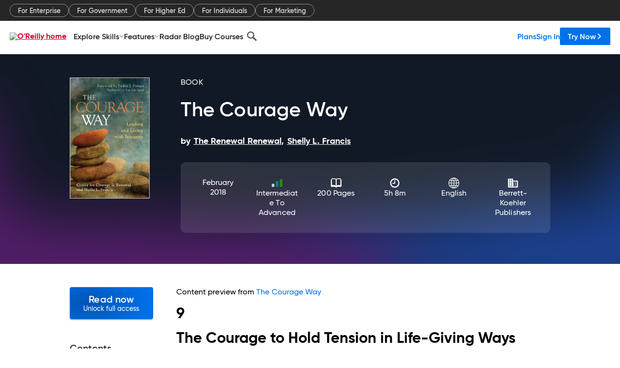

--- FILE ---
content_type: application/javascript
request_url: https://www.oreilly.com/RFszcAEKS-/Lv7Tuq/po_M/SYaEfzwtpLXXJVp3/ZV46Lw/dHhaYy9/MMT4
body_size: 160856
content:
(function(){if(typeof Array.prototype.entries!=='function'){Object.defineProperty(Array.prototype,'entries',{value:function(){var index=0;const array=this;return {next:function(){if(index<array.length){return {value:[index,array[index++]],done:false};}else{return {done:true};}},[Symbol.iterator]:function(){return this;}};},writable:true,configurable:true});}}());(function(){w4();LqI();YQI();var AG=function(F9){return !F9;};var zp=function(){wV=["\x6c\x65\x6e\x67\x74\x68","\x41\x72\x72\x61\x79","\x63\x6f\x6e\x73\x74\x72\x75\x63\x74\x6f\x72","\x6e\x75\x6d\x62\x65\x72"];};var MZ=function Qp(cJ,gW){var cc=Qp;var UV=lc(new Number(YR),mG);var H9=UV;UV.set(cJ);while(H9+cJ!=cx){switch(H9+cJ){case V6:{cJ-=BC;if(DT(C9,undefined)&&DT(C9,null)&&f5(C9[rZ()[Hr(wW)](UJ,GZ)],wW)){try{var GG=Fq.length;var YW=AG([]);var Sp=hH[dd()[YB(CV)](Uq,Mb)](C9)[Xr()[AZ(I5)](lT,sv,GY,FV)](YZ(typeof dd()[YB(Ep)],Y5('',[][[]]))?dd()[YB(FV)].apply(null,[Xc,NY]):dd()[YB(U5)](QV,Oh));if(f5(Sp[rZ()[Hr(wW)](UJ,GZ)],FV)){rW=hH[XB()[Bd(Pb)](dW,qc,d9)](Sp[FV],Lb[T5]);}}catch(Y9){Fq.splice(rG(GG,I5),Infinity,Ov);}}}break;case ZM:{var vb=[v5,jU,VJ,BB,CY,Z5,jB];var RZ=vb[XB()[Bd(Fb)](nh,jp,Bp)](rZ()[Hr(Pc)](BZ,xJ));var xZ;return Fq.pop(),xZ=RZ,xZ;}break;case rm:{var xc=gW[qw];Fq.push(vZ);var Wv=xc[XB()[Bd(kT)].call(null,nT,JV,JW)]||{};Wv[YZ(typeof hp()[bv(I5)],'undefined')?hp()[bv(rv)].apply(null,[AG(AG({})),vJ,nZ,dp,HY,Wr]):hp()[bv(Pb)](zJ,jV,PW,Ec,b9,AG(AG(I5)))]=Gr()[bV(Td)](qp,Mv,vV,O9),delete Wv[rZ()[Hr(48)](148,1800)],xc[XB()[Bd(kT)].call(null,nT,AG({}),JW)]=Wv;Fq.pop();cJ+=OA;}break;case vM:{cJ+=AC;return String(...gW);}break;case GC:{cJ-=WA;return parseInt(...gW);}break;case wU:{cJ+=Gt;var Eb=gW[qw];Fq.push(Wd);var v9=Eb[DT(typeof XB()[Bd(k5)],Y5([],[][[]]))?XB()[Bd(kT)](xB,Ec,JW):XB()[Bd(b9)](Mv,Q5,Ev)]||{};v9[hp()[bv(Pb)](AG(AG({})),jV,Qv,Dr,b9,AG(I5))]=YZ(typeof Gr()[bV(wW)],'undefined')?Gr()[bV(NJ)].apply(null,[md,cY,cr,Bv]):Gr()[bV(Td)].call(null,Ov,k5,vV,O9),delete v9[rZ()[Hr(48)].call(null,148,993)],Eb[XB()[Bd(kT)].call(null,xB,Ov,JW)]=v9;Fq.pop();}break;case Wm:{hH[YZ(typeof XB()[Bd(rv)],'undefined')?XB()[Bd(b9)](S3,C8,Wz):XB()[Bd(jT)](Mr,Id,bN)][rZ()[Hr(mK)].apply(null,[tN,TK])](zN,f8,gD(VM,[dd()[YB(b3)](PD,fp),RF,XB()[Bd(lT)](Er,kT,vs),AG(wW),XB()[Bd(rg)].apply(null,[PW,vs,Xj]),AG(wW),Gr()[bV(I5)](P8,wD,r8,Uk),AG(wW)]));var Sj;return Fq.pop(),Sj=zN[f8],Sj;}break;case pA:{cJ+=kH;var ql;return Fq.pop(),ql=rW,ql;}break;case Ot:{Fq.push(GD);cJ-=ww;var v5=hH[DT(typeof dd()[YB(Ag)],Y5('',[][[]]))?dd()[YB(Td)](CV,x8):dd()[YB(FV)](jF,QN)][XB()[Bd(xO)].call(null,W3,FV,q2)]||hH[dd()[YB(lT)](RL,Dj)][XB()[Bd(xO)](W3,YP,q2)]?DT(typeof rZ()[Hr(T8)],'undefined')?rZ()[Hr(CO)](mN,Nz):rZ()[Hr(I5)](k8,Oz):XB()[Bd(NJ)].call(null,Sz,b3,Pb);var jU=Wl(hH[dd()[YB(Td)](CV,x8)][YZ(typeof dd()[YB(mz)],Y5('',[][[]]))?dd()[YB(FV)](Y3,sg):dd()[YB(lT)].call(null,RL,Dj)][DT(typeof rZ()[Hr(jp)],'undefined')?rZ()[Hr(fk)].call(null,VL,JD):rZ()[Hr(I5)].call(null,vz,nj)][TP()[XP(OD)](RK,LP,qc,S8,tN,jT)](rZ()[Hr(bN)].call(null,d9,TE)),null)?rZ()[Hr(CO)].apply(null,[mN,Nz]):XB()[Bd(NJ)].apply(null,[Sz,Td,Pb]);var VJ=Wl(typeof hH[YZ(typeof dd()[YB(rl)],Y5('',[][[]]))?dd()[YB(FV)](jT,zz):dd()[YB(zJ)].call(null,Ep,vj)][rZ()[Hr(bN)].apply(null,[d9,TE])],YZ(typeof hp()[bv(rg)],'undefined')?hp()[bv(rv)].call(null,O8,jz,Iz,PD,Xs,AG(I5)):hp()[bv(I5)](TL,L2,Ug,vf,CO,Xf))&&hH[DT(typeof dd()[YB(SO)],Y5('',[][[]]))?dd()[YB(zJ)](Ep,vj):dd()[YB(FV)](OO,hg)][rZ()[Hr(bN)](d9,TE)]?rZ()[Hr(CO)](mN,Nz):XB()[Bd(NJ)].apply(null,[Sz,lT,Pb]);var BB=Wl(typeof hH[YZ(typeof dd()[YB(OD)],Y5('',[][[]]))?dd()[YB(FV)].call(null,qK,ZL):dd()[YB(Td)].apply(null,[CV,x8])][rZ()[Hr(bN)].apply(null,[d9,TE])],hp()[bv(I5)](rg,L2,Ug,rv,CO,PD))?rZ()[Hr(CO)].apply(null,[mN,Nz]):XB()[Bd(NJ)](Sz,ON,Pb);var CY=DT(typeof hH[dd()[YB(Td)](CV,x8)][DT(typeof dd()[YB(lz)],Y5('',[][[]]))?dd()[YB(vj)].apply(null,[NJ,z3]):dd()[YB(FV)](jE,vE)],hp()[bv(I5)](I5,L2,Ug,h8,CO,qp))||DT(typeof hH[dd()[YB(lT)].apply(null,[RL,Dj])][DT(typeof dd()[YB(I3)],'undefined')?dd()[YB(vj)].call(null,NJ,z3):dd()[YB(FV)].apply(null,[M2,Z2])],hp()[bv(I5)].apply(null,[AG(I5),L2,Ug,Xf,CO,AG(wW)]))?rZ()[Hr(CO)].call(null,mN,Nz):XB()[Bd(NJ)](Sz,qc,Pb);var Z5=Wl(hH[dd()[YB(Td)].call(null,CV,x8)][dd()[YB(lT)](RL,Dj)][rZ()[Hr(fk)](VL,JD)][DT(typeof TP()[XP(L2)],Y5([],[][[]]))?TP()[XP(OD)](RK,md,AG([]),S8,b3,jT):TP()[XP(Uk)].call(null,HN,WK,Cs,W3,tN,PN)](Gr()[bV(tN)](Uk,Yz,LP,O9)),null)?rZ()[Hr(CO)](mN,Nz):XB()[Bd(NJ)](Sz,AG(AG({})),Pb);var jB=Wl(hH[dd()[YB(Td)](CV,x8)][dd()[YB(lT)](RL,Dj)][rZ()[Hr(fk)].apply(null,[VL,JD])][TP()[XP(OD)].apply(null,[RK,ON,wW,S8,vs,jT])](DT(typeof dd()[YB(Pj)],'undefined')?dd()[YB(jk)](Af,zF):dd()[YB(FV)](PO,L8)),null)?rZ()[Hr(CO)](mN,Nz):XB()[Bd(NJ)](Sz,FV,Pb);}break;case mC:{var C9=gW[qw];var rW;Fq.push(Ov);cJ+=JR;}break;case M4:{Fq.push(pL);var IK;return IK=[hH[dd()[YB(zJ)].call(null,Ep,nF)][YZ(typeof dd()[YB(R8)],'undefined')?dd()[YB(FV)](pz,pj):dd()[YB(Ys)](nj,kr)]?hH[dd()[YB(zJ)](Ep,nF)][dd()[YB(Ys)](nj,kr)]:XB()[Bd(hk)](Hp,AG({}),SP),hH[DT(typeof dd()[YB(zJ)],Y5('',[][[]]))?dd()[YB(zJ)](Ep,nF):dd()[YB(FV)].call(null,AD,vj)][XB()[Bd(rl)](gd,H3,GN)]?hH[dd()[YB(zJ)](Ep,nF)][XB()[Bd(rl)](gd,b8,GN)]:XB()[Bd(hk)].apply(null,[Hp,F3,SP]),hH[dd()[YB(zJ)](Ep,nF)][XB()[Bd(Hg)](Dk,Pb,d8)]?hH[dd()[YB(zJ)](Ep,nF)][DT(typeof XB()[Bd(Ag)],'undefined')?XB()[Bd(Hg)](Dk,b8,d8):XB()[Bd(b9)].call(null,DN,Qk,Vj)]:XB()[Bd(hk)](Hp,LP,SP),Wl(typeof hH[DT(typeof dd()[YB(S8)],Y5([],[][[]]))?dd()[YB(zJ)].apply(null,[Ep,nF]):dd()[YB(FV)].apply(null,[f3,Af])][TP()[XP(mK)](jV,lg,rg,FO,C8,NJ)],hp()[bv(I5)](AG(AG([])),L2,xB,b3,CO,CE))?hH[dd()[YB(zJ)](Ep,nF)][TP()[XP(mK)](jV,rv,bN,FO,C8,NJ)][rZ()[Hr(wW)](UJ,NB)]:FE(I5)],Fq.pop(),IK;}break;case p6:{cJ-=WR;var zN=gW[qw];var f8=gW[FR];var RF=gW[Ww];Fq.push(LE);}break;case Jw:{cJ-=j4;var qf=gW[qw];Fq.push(vV);var S2=gD(VM,[dd()[YB(EF)].call(null,fg,SL),qf[wW]]);Vz(jn[dd()[YB(Wr)].apply(null,[Bz,r9])](),qf)&&(S2[YZ(typeof dd()[YB(dl)],'undefined')?dd()[YB(FV)](pP,UK):dd()[YB(dE)].apply(null,[Xk,J8])]=qf[I5]),Vz(YP,qf)&&(S2[rZ()[Hr(tN)](QP,PB)]=qf[YP],S2[DT(typeof XB()[Bd(mf)],Y5([],[][[]]))?XB()[Bd(v8)].apply(null,[mv,qc,hD]):XB()[Bd(b9)].call(null,W8,OD,OD)]=qf[rv]),this[XB()[Bd(qp)].call(null,jl,H3,EP)][XB()[Bd(CO)].call(null,Vm,Jz,tN)](S2);Fq.pop();}break;case MS:{var XY=gW[qw];var qz=wW;for(var Fg=wW;X8(Fg,XY.length);++Fg){var DP=kj(XY,Fg);if(X8(DP,GS)||f5(DP,rQ))qz=Y5(qz,I5);}cJ+=TS;return qz;}break;}}};var YZ=function(G3,tD){return G3===tD;};var ng=function(ws){return ~ws;};var kK=function(){return hH["window"]["navigator"]["userAgent"]["replace"](/\\|"/g,'');};var Mk=function(){if(hH["Date"]["now"]&&typeof hH["Date"]["now"]()==='number'){return hH["Date"]["now"]();}else{return +new (hH["Date"])();}};var EN=function(HE,pE){return HE&pE;};var Uc,kB,bt,A9,kJ,nG,xI,Nq,D7,wU,pH,wm,wH,V4,c4,v6,UT,dx,ES,Lv,pA,tW,Q9,MV,QW,zC,YJ,Ud,tI,EW,gZ,kH,c5,JG,E9,bW,Pv,Hc,mC,Ur,nA,C,Ft,tb,ZZ,X9,GC,Cw,qJ,tJ,gV,gY,qx,kG,pm,Jt,pT,lb,qW,Qx,rS,JT,cR,HZ,nb,W4,JQ,Wq,kv,kS,OV,mb,c6,OH,Nh,MY,n5,Zh,Qd,fh,n7,CQ,BC,sS,dw,YU,w6,tM,Y,KR,vG,bb,WB,OU,IT,zv,NA,r9,rq,KC,rd,PM,W9,dQ,PJ,cC,B,HT,dG,ZR,HM,O5,Aq,ht,pp,AQ,xH,Kb,RJ,M6,wv,dB,zG,GJ,m7,Bc,rV,Fv,Cq,cT,zb,lR,Hp,Bh,XW,Ar,Dq,Qh,Qr,q7,Nm,HU,m9,s9,Uv,CW,Jd,h9,kW,B4,Ah,Xt,TZ,gn,x7,gB,hZ,vQ,nT,sV,w9,Xp,LV,ld,gd,Pq,L,tA,PC,I7,Kv,QZ,R5,Hm,Rp,OZ,l9,Wh,cb,kd,Xq,xG,MJ,gb,vB,mZ,Pt,tZ,wb,wh,NG,w,mU,dM,OT,hd,TV,vd,EU,JB,H4,IB,hA,s5,WA,sh,qq,zr,Hq,WS,BA,DH,OI,Vh,NM,PS,XU,Tq,fR,MW,Sd,hB,F4,qT,Sv,TQ,OM,A5,A6,mM,S9,sI,KI,U,Db,jd,lp,BT,Ob,Dh,Cr,AC,EM,qQ,WV,KG,Lq,jb,d5,t7,gA,YR,gT,V,Rq,AH,Ub,VH,bc,jG,Px,EA,RG,AW,pb,cZ,cp,JY,gp,OW,fd,w5,fb,Yc,An,z9,hw,Jq,Z9,XT,Rt,OJ,Dc,qG,nc,O4,hR,JJ,nM,UA,np,QJ,rc,cB,WY,Kr,DJ,gG,EJ,b7,MT,PG,ZB,HH,Iv,MG,ZJ,lV,QB,t9,C5,tq,KW,dZ,gv,YQ,XC,sp,m6,rr,kA,cS,H,Zp,QA,NT,Kd,RA,dh,Jm,hb,GT,xv,Tp,SH,Bm,T9,SZ,hh,WG,p6,ZV,LW,Yp,T6,q4,tr,Nc,wx,Un,Um,U9,fJ,XV,MS,E5,VW,hq,NS,X5,KV,kq,mJ,OG,EQ,jJ,Ux,Dv,lB,nv,U4,kM,kZ,ZY,PV,hI,Or,J5,SV,Pp,D6,pG,fA,Eh,Gp,LC,pJ,VV,Rm,AY,HV,Bw,th,hJ,Xh,zc,Jw,g9,IV,mv,hr,vh,Zw,wJ,z6,vS,FA,Ih,DW,r5,lZ,mn,GW,UB,zW,Lp,jh,j4,ZW,dv,II,Ab,dV,PZ,GS,wq,fq,JZ,LT,g5,RV,ST,Jx,UZ,Rh,HJ,pq,VS,wB,km,Fn,Hd,TR,rQ,HB,hW,Dd,tT,x5,Vq,D5,hY,bJ,hV,N9,BY,mT,tn,Xb,B5,Vx,b5,UG,Fc,qh,VU,DG,Kh,UW,mq,N5,qR,fr,Pr,m5,AJ,Yh,Gb,XJ,P5,Ir,On,mr,ct,bT,z5,pr,zx,Sq,pY,Tc,BV,Yq,KM,j6,Wm,vY,jW,CZ,C6,Sh,mt,R9,Br,zU,Er,RU,Cd,t5,TJ,FB,EV,Oc,LG,WQ,TT,T4,lJ,cG,RY,rm,c9,AB,pZ,V6,kx,TY,rY,qZ,GB,mp,AV,PT,MB,mV,bd,q9,IQ,CJ,Sc,kw,TG,Dp,sr,xS,Iw,TW,wA,Mp,fp,Op,S4,ZQ,L5,Np,M9,kV,Av,KJ,KZ,EG,OB,H7,n9,XG,Jh,V9,rb,WC,CT,dr,x9,CM,xr,QG,WT,qB,jZ,zd,SG,Kn,FQ,nB,Sn,Up,pv,fS,Rc,YV,vv,Fw,bh,Zq,Vv,VY,gr,CH,s7,O7,gq,bp,LH,Eq,bZ,gx,VM,RC,ph,Dx,Qc,Tr,fC,SY,qY,sA,tp,sq,l5,KB,ZC,ZM,FZ,zZ,SB,NB,CG,Yx,Zd,VZ,cn,NZ,k7,vc,mh,pQ,j5,SJ,lG,Vm,RB,xw,qH,JS,Uh,zh,kh,fG,ww,zT,vt,Hh,Oq,xR,Xd,sT,lQ,vq,Qq,KT,Qb,tm,wc,t6,cM,BG,hG,FU,FT,Jb,Zc,sb,UY,nV,tQ,xm,Rb,gJ,L6,WZ,Gc,Wt,lW,K5,Mh,PB,dC,fZ,nW,Zv,Ld,Jp,Tb,Gt,nr,pR,P6,xb,JH,qV,nq,EZ,Vn,bm,gc,VR,Nw,fB,bG,LI,zB,rU,Ox,WH,Wb,kr,IJ,WW,Jv,nd,G9,Yb,vp,xq,Ac,Vp,SM,NW,Gn,nn,PU,Nv,sB,H5,SW,Wc,vH,LM,mY,BJ,fv,qt,Kq,Kc,hT,c7,bq,YY,bS,N7,Ap,Yv,Md,RW,tY,kI,AI,Sx,pV,Jc,Fp,CA,IG,MH,Ew,OA,YG,sd,lr,xA,jq,M4,Wp,XH,Q6,xY,g6,B7,P9,r7,Tw,dT,pI,qr,mS,Th,jI,lx,Ed,OC,jv,Ch,cV,F5,Em,Ct,qb,Ib,fV,xh,Mq,kb,Iq,sW,I9,SA,wI,Zr,lh,KS,gh,Ad,kQ,ET,cQ,pW,Mc,l6,rw,YT,K9,P4,vT,Bb,kp,ER,TU,sn,Cc,qd,GV,TB,Hb,cW,zH,Qm,t4,VT,DZ,LA,Rv,G5,HW,Gq,xx,mW,Gh,nJ,O,x4,jH,Gm,IY,Im,Tv,Lr,r4,ZT,Lw,IW,lq,Tx,Yr,wT,dJ,XZ,Vd,k9,Cb,Cv,nY,mR,Ln,wd,QT,Bq,VG,Sr,Vc,xT,Mw,DV,LB,EB,AT,zq,Nx,Yt,GH,f9,hv,Pd,vr,sG,DC,Gd,tv,dc,DB,PH,Hv,CB,Rd,B9,lv,TS,tV,V5,pn,ZG,br,DU,Rr,wG,vM,jR,vW,zV,ZI,W5,Sb,sv,Jr,Nr,wt,rp,tB,bY,rT,T,HG,Ot,Fh,F6,zM,wp,ZS,rB,AR,fT,zm,tG,Ip,J9,fW,Zb,Nd,xd,wZ,ft,AA,f7,Fd,DY,TI,BW,cI,Lh,p9,Vr,M5,wr,qv,Xv,pC,pB,dY,LU,D9,Kp,Am,JR,Nb,Fr,rJ,HI,Ph,FW,S5,q5,XR,sm,OQ,N,pM,sJ,Gv,QY,YI,VB,bB,cv,jr,HS,Cp,St,H6,wY,RT,sZ,rh,xW,Lc,V7,CI,WR,U7,FJ,Vb,qI,WJ,NV,LZ,Om,j9,Yd,NR,Aw,L9,cq,jc,IZ,xV,db,cx,p5,gw,dq,Ic,LJ,wR,Y6,vR,cU,Od,mB,q6;var Qs=function(){return Tk.apply(this,[qw,arguments]);};var PE=function(bK,YF){return bK*YF;};var NO=function(DO){if(DO===undefined||DO==null){return 0;}var Wj=DO["toLowerCase"]()["replace"](/[^0-9]+/gi,'');return Wj["length"];};var cl=function(QE,Jj){return QE<<Jj;};var KD=function(F8){try{if(F8!=null&&!hH["isNaN"](F8)){var Gf=hH["parseFloat"](F8);if(!hH["isNaN"](Gf)){return Gf["toFixed"](2);}}}catch(r2){}return -1;};var mk=function(N8){return void N8;};var rP=function VF(Ng,ms){'use strict';var vF=VF;switch(Ng){case VM:{var IN=ms[qw];var bO;Fq.push(A2);return bO=IN&&mF(Gr()[bV(wW)].call(null,Pc,LF,P8,Uk),typeof hH[YZ(typeof rZ()[Hr(DD)],'undefined')?rZ()[Hr(I5)](V8,sN):rZ()[Hr(T8)](rv,Lz)])&&YZ(IN[DT(typeof dd()[YB(Wd)],'undefined')?dd()[YB(YP)](Sg,Zk):dd()[YB(FV)](wE,V8)],hH[YZ(typeof rZ()[Hr(mK)],'undefined')?rZ()[Hr(I5)].apply(null,[DF,nE]):rZ()[Hr(T8)].apply(null,[rv,Lz])])&&DT(IN,hH[rZ()[Hr(T8)].call(null,rv,Lz)][XB()[Bd(YP)].apply(null,[bd,bN,LP])])?dd()[YB(mg)].call(null,I3,nh):typeof IN,Fq.pop(),bO;}break;case Om:{var HK=ms[qw];return typeof HK;}break;case O7:{var sY=ms[qw];var U3=ms[FR];var If=ms[Ww];Fq.push(mD);sY[U3]=If[dd()[YB(b3)].call(null,PD,nd)];Fq.pop();}break;case Tx:{var Kg=ms[qw];var ls=ms[FR];var Fl=ms[Ww];return Kg[ls]=Fl;}break;case xS:{var Ik=ms[qw];var tj=ms[FR];var D3=ms[Ww];Fq.push(jN);try{var Fj=Fq.length;var EE=AG(FR);var sj;return sj=gD(VM,[hp()[bv(Pb)].call(null,R8,jV,IL,b8,b9,AG([])),Gr()[bV(Td)](tN,E2,vV,O9),rZ()[Hr(Kj)].call(null,wj,Ch),Ik.call(tj,D3)]),Fq.pop(),sj;}catch(FK){Fq.splice(rG(Fj,I5),Infinity,jN);var mL;return mL=gD(VM,[YZ(typeof hp()[bv(Td)],Y5([],[][[]]))?hp()[bv(rv)](OF,mE,bP,OD,tP,hD):hp()[bv(Pb)](I5,jV,IL,Fb,b9,AG([])),XB()[Bd(dE)].call(null,VB,mg,Ov),rZ()[Hr(Kj)](wj,Ch),FK]),Fq.pop(),mL;}Fq.pop();}break;case An:{return this;}break;case Rm:{var Dg=ms[qw];Fq.push(V2);var qD;return qD=gD(VM,[rZ()[Hr(JV)].call(null,BN,c5),Dg]),Fq.pop(),qD;}break;case L6:{return this;}break;case Zw:{return this;}break;case VC:{var qs;Fq.push(dN);return qs=hp()[bv(Td)].apply(null,[bN,Cs,wF,pO,ME,ED]),Fq.pop(),qs;}break;case DU:{var MO=ms[qw];Fq.push(DD);var WN=hH[XB()[Bd(jT)](vL,nj,bN)](MO);var WF=[];for(var Nk in WN)WF[XB()[Bd(CO)](J3,YP,tN)](Nk);WF[Gr()[bV(rg)](lO,TN,cE,NJ)]();var Ul;return Ul=function r3(){Fq.push(TE);for(;WF[rZ()[Hr(wW)](UJ,pb)];){var Pf=WF[TP()[XP(FV)].call(null,FV,VD,kT,GT,md,rv)]();if(Vz(Pf,WN)){var pf;return r3[dd()[YB(b3)].apply(null,[PD,tq])]=Pf,r3[rZ()[Hr(Id)].apply(null,[VD,w5])]=AG(I5),Fq.pop(),pf=r3,pf;}}r3[rZ()[Hr(Id)](VD,w5)]=AG(wW);var Cj;return Fq.pop(),Cj=r3,Cj;},Fq.pop(),Ul;}break;case lR:{Fq.push(cO);this[rZ()[Hr(Id)](VD,dP)]=AG(wW);var xs=this[XB()[Bd(qp)].call(null,Qz,AG(AG([])),EP)][wW][DT(typeof XB()[Bd(O8)],'undefined')?XB()[Bd(kT)].apply(null,[tY,MK,JW]):XB()[Bd(b9)].call(null,fF,OF,Pl)];if(YZ(XB()[Bd(dE)](qq,Xf,Ov),xs[hp()[bv(Pb)](rv,jV,qk,Lk,b9,Ec)]))throw xs[rZ()[Hr(Kj)].apply(null,[wj,ph])];var hP;return hP=this[TP()[XP(O9)](jg,MK,AG([]),KY,Qk,b9)],Fq.pop(),hP;}break;}};var DT=function(Zj,bz){return Zj!==bz;};var s8=function(){UP=["\x6c\x65\x6e\x67\x74\x68","\x41\x72\x72\x61\x79","\x63\x6f\x6e\x73\x74\x72\x75\x63\x74\x6f\x72","\x6e\x75\x6d\x62\x65\x72"];};var fP=function bk(Df,Rs){'use strict';var A8=bk;switch(Df){case Gx:{var s3=function(xz,dD){Fq.push(fj);if(AG(lf)){for(var BF=wW;X8(BF,n3);++BF){if(X8(BF,tf)||YZ(BF,K8)||YZ(BF,Wd)||YZ(BF,Dr)){J2[BF]=FE(I5);}else{J2[BF]=lf[rZ()[Hr(wW)].apply(null,[UJ,GE])];lf+=hH[dd()[YB(jT)].call(null,tN,C3)][dd()[YB(Qk)].apply(null,[YP,kk])](BF);}}}var cF=DT(typeof XB()[Bd(Qk)],Y5([],[][[]]))?XB()[Bd(Uk)](JK,lg,Ec):XB()[Bd(b9)].apply(null,[Og,jT,Bk]);for(var Lf=wW;X8(Lf,xz[rZ()[Hr(wW)].call(null,UJ,GE)]);Lf++){var AO=xz[rZ()[Hr(Pb)].apply(null,[Wk,Bj])](Lf);var Sf=EN(kN(dD,Uk),jn[rZ()[Hr(T5)].apply(null,[Xk,Dc])]());dD*=Lb[YP];dD&=jn[rZ()[Hr(nE)].call(null,fO,qZ)]();dD+=Lb[rv];dD&=Lb[b9];var sf=J2[xz[rZ()[Hr(Fb)](Lk,jN)](Lf)];if(YZ(typeof AO[rZ()[Hr(KP)].call(null,l2,tV)],Gr()[bV(wW)](kT,OP,P8,Uk))){var wl=AO[rZ()[Hr(KP)](l2,tV)](wW);if(PP(wl,tf)&&X8(wl,n3)){sf=J2[wl];}}if(PP(sf,wW)){var N2=t8(Sf,lf[rZ()[Hr(wW)].apply(null,[UJ,GE])]);sf+=N2;sf%=lf[rZ()[Hr(wW)].apply(null,[UJ,GE])];AO=lf[sf];}cF+=AO;}var Tz;return Fq.pop(),Tz=cF,Tz;};var vN=function(gP){var Mz=[0x428a2f98,0x71374491,0xb5c0fbcf,0xe9b5dba5,0x3956c25b,0x59f111f1,0x923f82a4,0xab1c5ed5,0xd807aa98,0x12835b01,0x243185be,0x550c7dc3,0x72be5d74,0x80deb1fe,0x9bdc06a7,0xc19bf174,0xe49b69c1,0xefbe4786,0x0fc19dc6,0x240ca1cc,0x2de92c6f,0x4a7484aa,0x5cb0a9dc,0x76f988da,0x983e5152,0xa831c66d,0xb00327c8,0xbf597fc7,0xc6e00bf3,0xd5a79147,0x06ca6351,0x14292967,0x27b70a85,0x2e1b2138,0x4d2c6dfc,0x53380d13,0x650a7354,0x766a0abb,0x81c2c92e,0x92722c85,0xa2bfe8a1,0xa81a664b,0xc24b8b70,0xc76c51a3,0xd192e819,0xd6990624,0xf40e3585,0x106aa070,0x19a4c116,0x1e376c08,0x2748774c,0x34b0bcb5,0x391c0cb3,0x4ed8aa4a,0x5b9cca4f,0x682e6ff3,0x748f82ee,0x78a5636f,0x84c87814,0x8cc70208,0x90befffa,0xa4506ceb,0xbef9a3f7,0xc67178f2];var l8=0x6a09e667;var j8=0xbb67ae85;var KF=0x3c6ef372;var vK=0xa54ff53a;var Yf=0x510e527f;var WD=0x9b05688c;var js=0x1f83d9ab;var CN=0x5be0cd19;var bj=JF(gP);var gf=bj["length"]*8;bj+=hH["String"]["fromCharCode"](0x80);var gs=bj["length"]/4+2;var nK=hH["Math"]["ceil"](gs/16);var kl=new (hH["Array"])(nK);for(var Bs=0;Bs<nK;Bs++){kl[Bs]=new (hH["Array"])(16);for(var D8=0;D8<16;D8++){kl[Bs][D8]=bj["charCodeAt"](Bs*64+D8*4)<<24|bj["charCodeAt"](Bs*64+D8*4+1)<<16|bj["charCodeAt"](Bs*64+D8*4+2)<<8|bj["charCodeAt"](Bs*64+D8*4+3)<<0;}}var c3=gf/hH["Math"]["pow"](2,32);kl[nK-1][14]=hH["Math"]["floor"](c3);kl[nK-1][15]=gf;for(var B8=0;B8<nK;B8++){var c8=new (hH["Array"])(64);var Rl=l8;var Ps=j8;var dF=KF;var ZO=vK;var Kz=Yf;var tl=WD;var SF=js;var bl=CN;for(var Dl=0;Dl<64;Dl++){var XE=void 0,T2=void 0,Sk=void 0,W2=void 0,P2=void 0,qE=void 0;if(Dl<16)c8[Dl]=kl[B8][Dl];else{XE=mO(c8[Dl-15],7)^mO(c8[Dl-15],18)^c8[Dl-15]>>>3;T2=mO(c8[Dl-2],17)^mO(c8[Dl-2],19)^c8[Dl-2]>>>10;c8[Dl]=c8[Dl-16]+XE+c8[Dl-7]+T2;}T2=mO(Kz,6)^mO(Kz,11)^mO(Kz,25);Sk=Kz&tl^~Kz&SF;W2=bl+T2+Sk+Mz[Dl]+c8[Dl];XE=mO(Rl,2)^mO(Rl,13)^mO(Rl,22);P2=Rl&Ps^Rl&dF^Ps&dF;qE=XE+P2;bl=SF;SF=tl;tl=Kz;Kz=ZO+W2>>>0;ZO=dF;dF=Ps;Ps=Rl;Rl=W2+qE>>>0;}l8=l8+Rl;j8=j8+Ps;KF=KF+dF;vK=vK+ZO;Yf=Yf+Kz;WD=WD+tl;js=js+SF;CN=CN+bl;}return [l8>>24&0xff,l8>>16&0xff,l8>>8&0xff,l8&0xff,j8>>24&0xff,j8>>16&0xff,j8>>8&0xff,j8&0xff,KF>>24&0xff,KF>>16&0xff,KF>>8&0xff,KF&0xff,vK>>24&0xff,vK>>16&0xff,vK>>8&0xff,vK&0xff,Yf>>24&0xff,Yf>>16&0xff,Yf>>8&0xff,Yf&0xff,WD>>24&0xff,WD>>16&0xff,WD>>8&0xff,WD&0xff,js>>24&0xff,js>>16&0xff,js>>8&0xff,js&0xff,CN>>24&0xff,CN>>16&0xff,CN>>8&0xff,CN&0xff];};var X3=function(){var Rj=kK();var g8=-1;if(Rj["indexOf"]('Trident/7.0')>-1)g8=11;else if(Rj["indexOf"]('Trident/6.0')>-1)g8=10;else if(Rj["indexOf"]('Trident/5.0')>-1)g8=9;else g8=0;return g8>=9;};var g3=function(){var xl=Ff();var A3=hH["Object"]["prototype"]["hasOwnProperty"].call(hH["Navigator"]["prototype"],'mediaDevices');var LK=hH["Object"]["prototype"]["hasOwnProperty"].call(hH["Navigator"]["prototype"],'serviceWorker');var Ql=! !hH["window"]["browser"];var RD=typeof hH["ServiceWorker"]==='function';var pF=typeof hH["ServiceWorkerContainer"]==='function';var kO=typeof hH["frames"]["ServiceWorkerRegistration"]==='function';var OK=hH["window"]["location"]&&hH["window"]["location"]["protocol"]==='http:';var YK=xl&&(!A3||!LK||!RD||!Ql||!pF||!kO)&&!OK;return YK;};var Ff=function(){var sF=kK();var AK=/(iPhone|iPad).*AppleWebKit(?!.*(Version|CriOS))/i["test"](sF);var V3=hH["navigator"]["platform"]==='MacIntel'&&hH["navigator"]["maxTouchPoints"]>1&&/(Safari)/["test"](sF)&&!hH["window"]["MSStream"]&&typeof hH["navigator"]["standalone"]!=='undefined';return AK||V3;};var kP=function(Vg){var s2=hH["Math"]["floor"](hH["Math"]["random"]()*100000+10000);var z8=hH["String"](Vg*s2);var w2=0;var zO=[];var qj=z8["length"]>=18?true:false;while(zO["length"]<6){zO["push"](hH["parseInt"](z8["slice"](w2,w2+2),10));w2=qj?w2+3:w2+2;}var fs=LO(zO);return [s2,fs];};var l3=function(BE){if(BE===null||BE===undefined){return 0;}var TF=function sl(Of){return BE["toLowerCase"]()["includes"](Of["toLowerCase"]());};var Hs=0;(DE&&DE["fields"]||[])["some"](function(rD){var dk=rD["type"];var ps=rD["labels"];if(ps["some"](TF)){Hs=GF[dk];if(rD["extensions"]&&rD["extensions"]["labels"]&&rD["extensions"]["labels"]["some"](function(qP){return BE["toLowerCase"]()["includes"](qP["toLowerCase"]());})){Hs=GF[rD["extensions"]["type"]];}return true;}return false;});return Hs;};var C2=function(NE){if(NE===undefined||NE==null){return false;}var Ks=function p8(QK){return NE["toLowerCase"]()===QK["toLowerCase"]();};return ks["some"](Ks);};var R3=function(bD){try{var wg=new (hH["Set"])(hH["Object"]["values"](GF));return bD["split"](';')["some"](function(GP){var U8=GP["split"](',');var hL=hH["Number"](U8[U8["length"]-1]);return wg["has"](hL);});}catch(Sl){return false;}};var w3=function(jj){var As='';var rE=0;if(jj==null||hH["document"]["activeElement"]==null){return gD(VM,["elementFullId",As,"elementIdType",rE]);}var lD=['id','name','for','placeholder','aria-label','aria-labelledby'];lD["forEach"](function(LY){if(!jj["hasAttribute"](LY)||As!==''&&rE!==0){return;}var Ml=jj["getAttribute"](LY);if(As===''&&(Ml!==null||Ml!==undefined)){As=Ml;}if(rE===0){rE=l3(Ml);}});return gD(VM,["elementFullId",As,"elementIdType",rE]);};var bE=function(x2){var Ll;if(x2==null){Ll=hH["document"]["activeElement"];}else Ll=x2;if(hH["document"]["activeElement"]==null)return -1;var wK=Ll["getAttribute"]('name');if(wK==null){var HL=Ll["getAttribute"]('id');if(HL==null)return -1;else return Hf(HL);}return Hf(wK);};var cg=function(Eg){var Es=-1;var k2=[];if(! !Eg&&typeof Eg==='string'&&Eg["length"]>0){var UE=Eg["split"](';');if(UE["length"]>1&&UE[UE["length"]-1]===''){UE["pop"]();}Es=hH["Math"]["floor"](hH["Math"]["random"]()*UE["length"]);var Rk=UE[Es]["split"](',');for(var Zg in Rk){if(!hH["isNaN"](Rk[Zg])&&!hH["isNaN"](hH["parseInt"](Rk[Zg],10))){k2["push"](Rk[Zg]);}}}else{var GO=hH["String"](AP(1,5));var Ol='1';var Lj=hH["String"](AP(20,70));var EY=hH["String"](AP(100,300));var zD=hH["String"](AP(100,300));k2=[GO,Ol,Lj,EY,zD];}return [Es,k2];};var G2=function(CP,sP){var rK=typeof CP==='string'&&CP["length"]>0;var Zs=!hH["isNaN"](sP)&&(hH["Number"](sP)===-1||B2()<hH["Number"](sP));if(!(rK&&Zs)){return false;}var HF='^([a-fA-F0-9]{31,32})$';return CP["search"](HF)!==-1;};var v3=function(Mf,jP,vO){var fK;do{fK=hs(t4,[Mf,jP]);}while(YZ(t8(fK,vO),wW));return fK;};var rz=function(LN){Fq.push(cj);var kf=Ff(LN);var hj=hH[XB()[Bd(jT)].call(null,SE,lg,bN)][XB()[Bd(YP)](Tr,Qk,LP)][DT(typeof XB()[Bd(Cs)],'undefined')?XB()[Bd(PD)](zB,AG(wW),Id):XB()[Bd(b9)](Is,JV,JL)].call(hH[XB()[Bd(F3)](SW,AG(I5),Cz)][XB()[Bd(YP)](Tr,WK,LP)],XB()[Bd(Xf)].call(null,Kb,mK,Ug));var Qg=hH[XB()[Bd(jT)](SE,AG({}),bN)][DT(typeof XB()[Bd(Ov)],Y5('',[][[]]))?XB()[Bd(YP)](Tr,NJ,LP):XB()[Bd(b9)].call(null,lF,Sg,F2)][XB()[Bd(PD)].call(null,zB,AG(AG(wW)),Id)].call(hH[YZ(typeof XB()[Bd(T5)],Y5('',[][[]]))?XB()[Bd(b9)].call(null,dE,I5,H2):XB()[Bd(F3)](SW,T5,Cz)][YZ(typeof XB()[Bd(Cs)],Y5([],[][[]]))?XB()[Bd(b9)].call(null,X2,O9,dl):XB()[Bd(YP)](Tr,dO,LP)],Xr()[AZ(Td)].call(null,Pc,d9,UF,lT));var WP=AG(AG(hH[dd()[YB(Td)](CV,DW)][dd()[YB(VD)](d9,IO)]));var Rz=YZ(typeof hH[XB()[Bd(Pc)].apply(null,[KV,I5,WE])],YZ(typeof Gr()[bV(rv)],Y5(DT(typeof XB()[Bd(FV)],'undefined')?XB()[Bd(Uk)](O3,AG([]),Ec):XB()[Bd(b9)](Q2,f3,qF),[][[]]))?Gr()[bV(NJ)].call(null,UJ,ck,E8,Cg):Gr()[bV(wW)](rv,zl,P8,Uk));var fE=YZ(typeof hH[YZ(typeof rZ()[Hr(Id)],Y5('',[][[]]))?rZ()[Hr(I5)](fN,UJ):rZ()[Hr(Ov)](nE,Kv)],Gr()[bV(wW)](zJ,zl,P8,Uk));var FF=YZ(typeof hH[XB()[Bd(ss)](LG,AG(AG({})),fl)][TP()[XP(jT)].call(null,Pb,Pc,ME,FY,FV,Qk)],DT(typeof Gr()[bV(jT)],Y5([],[][[]]))?Gr()[bV(wW)].apply(null,[R8,zl,P8,Uk]):Gr()[bV(NJ)].call(null,JV,nj,Ns,JN));var AL=hH[dd()[YB(Td)](CV,DW)][DT(typeof rZ()[Hr(kg)],Y5('',[][[]]))?rZ()[Hr(hD)].call(null,H3,r9):rZ()[Hr(I5)].apply(null,[U5,XN])]&&YZ(hH[dd()[YB(Td)](CV,DW)][DT(typeof rZ()[Hr(T8)],Y5([],[][[]]))?rZ()[Hr(hD)].apply(null,[H3,r9]):rZ()[Hr(I5)](rs,J8)][dd()[YB(Ec)](Qk,Lq)],rZ()[Hr(vs)](zJ,IV));var hl=kf&&(AG(hj)||AG(Qg)||AG(Rz)||AG(WP)||AG(fE)||AG(FF))&&AG(AL);var nz;return Fq.pop(),nz=hl,nz;};var UN=function(Rg){var gj;Fq.push(MN);return gj=ID()[Gr()[bV(OD)](B3,ML,K2,FV)](function vD(I2){Fq.push(gO);while(I5)switch(I2[DT(typeof rZ()[Hr(tf)],Y5([],[][[]]))?rZ()[Hr(v8)](Td,q9):rZ()[Hr(I5)](Az,Ef)]=I2[XB()[Bd(tN)](xL,H3,UO)]){case Lb[OD]:if(Vz(rZ()[Hr(md)](ME,Yj),hH[dd()[YB(zJ)].call(null,Ep,BD)])){I2[DT(typeof XB()[Bd(Lk)],Y5('',[][[]]))?XB()[Bd(tN)](xL,H3,UO):XB()[Bd(b9)].apply(null,[bN,mg,Ms])]=YP;break;}{var K3;return K3=I2[dd()[YB(Id)](nk,Dz)](Xr()[AZ(Q5)].apply(null,[mK,qv,Kk,O9]),null),Fq.pop(),K3;}case jn[rZ()[Hr(F3)](dp,Lh)]():{var t3;return t3=I2[DT(typeof dd()[YB(VD)],Y5([],[][[]]))?dd()[YB(Id)](nk,Dz):dd()[YB(FV)](I5,YE)](Xr()[AZ(Q5)].apply(null,[R8,qv,Kk,O9]),hH[dd()[YB(zJ)].call(null,Ep,BD)][rZ()[Hr(md)](ME,Yj)][dd()[YB(Ov)](xO,PF)](Rg)),Fq.pop(),t3;}case rv:case XB()[Bd(VD)].apply(null,[lY,T5,Yz]):{var O2;return O2=I2[XB()[Bd(dO)](Cr,CO,Ok)](),Fq.pop(),O2;}}Fq.pop();},null,null,null,hH[YZ(typeof XB()[Bd(OD)],'undefined')?XB()[Bd(b9)](Tf,C8,SK):XB()[Bd(OF)](QF,zJ,gE)]),Fq.pop(),gj;};var fz=function(){if(AG(AG(qw))){}else if(AG(FR)){}else if(AG(FR)){}else if(AG(AG(qw))){}else if(AG(AG(qw))){}else if(AG([])){}else if(AG({})){}else if(AG(AG(qw))){}else if(AG({})){}else if(AG({})){}else if(AG({})){}else if(AG([])){}else if(AG(AG(qw))){}else if(AG(AG(qw))){}else if(AG({})){}else if(AG(AG(qw))){}else if(AG({})){}else if(AG([])){}else if(AG({})){}else if(AG({})){}else if(AG({})){}else if(AG([])){}else if(AG(FR)){}else if(AG({})){}else if(AG([])){}else if(AG(FR)){}else if(AG({})){}else if(AG(AG(qw))){}else if(AG([])){}else if(AG([])){}else if(AG(FR)){}else if(AG(AG(qw))){}else if(AG(FR)){}else if(AG([])){}else if(AG({})){}else if(AG(FR)){}else if(AG(FR)){}else if(AG(FR)){}else if(AG(FR)){}else if(AG([])){}else if(AG([])){}else if(AG(AG(qw))){}else if(AG(FR)){}else if(AG({})){}else if(AG([])){}else if(AG(AG([]))){return function gN(nN){Fq.push(E3);var cL;return cL=vl(nN[rZ()[Hr(Xf)].call(null,GK,Rd)])[XB()[Bd(Fb)](OT,xf,Bp)](YZ(typeof rZ()[Hr(hD)],Y5([],[][[]]))?rZ()[Hr(I5)](kz,DK):rZ()[Hr(Pc)].apply(null,[BZ,nG])),Fq.pop(),cL;};}else{}};var tL=function(){Fq.push(Wk);try{var CD=Fq.length;var Gj=AG(FR);var hO=Mk();var tO=Uz()[dd()[YB(qp)].apply(null,[kg,Tl])](new (hH[rZ()[Hr(OF)].call(null,gF,vj)])(dd()[YB(kT)](OD,lY),rZ()[Hr(Y8)].call(null,mD,NY)),YZ(typeof rZ()[Hr(C8)],Y5('',[][[]]))?rZ()[Hr(I5)](Fb,QL):rZ()[Hr(ss)].call(null,mf,U2));var GL=Mk();var wk=rG(GL,hO);var HP;return HP=gD(VM,[dd()[YB(md)](wN,q8),tO,DT(typeof XB()[Bd(vf)],Y5('',[][[]]))?XB()[Bd(LP)].call(null,ml,Pg,pO):XB()[Bd(b9)](XF,AG({}),zK),wk]),Fq.pop(),HP;}catch(hN){Fq.splice(rG(CD,I5),Infinity,Wk);var OE;return Fq.pop(),OE={},OE;}Fq.pop();};var Uz=function(){Fq.push(pg);var kD=hH[dd()[YB(Xf)].apply(null,[wO,Dq])][dd()[YB(Pc)](ON,pq)]?hH[DT(typeof dd()[YB(b9)],Y5('',[][[]]))?dd()[YB(Xf)](wO,Dq):dd()[YB(FV)](Yg,m3)][DT(typeof dd()[YB(Pc)],'undefined')?dd()[YB(Pc)](ON,pq):dd()[YB(FV)](hE,sz)]:FE(I5);var Bf=hH[dd()[YB(Xf)](wO,Dq)][dd()[YB(ss)].call(null,v8,xr)]?hH[dd()[YB(Xf)](wO,Dq)][dd()[YB(ss)](v8,xr)]:FE(I5);var Qj=hH[dd()[YB(zJ)](Ep,zZ)][Gr()[bV(Pg)](O8,nF,j3,lT)]?hH[dd()[YB(zJ)](Ep,zZ)][Gr()[bV(Pg)](Sg,nF,j3,lT)]:FE(I5);var Zl=hH[DT(typeof dd()[YB(F3)],'undefined')?dd()[YB(zJ)](Ep,zZ):dd()[YB(FV)].apply(null,[GY,BK])][dd()[YB(LP)](Dr,BL)]?hH[dd()[YB(zJ)].apply(null,[Ep,zZ])][dd()[YB(LP)](Dr,BL)]():FE(Lb[PD]);var Jk=hH[dd()[YB(zJ)].call(null,Ep,zZ)][dd()[YB(h8)](xk,RJ)]?hH[dd()[YB(zJ)](Ep,zZ)][dd()[YB(h8)](xk,RJ)]:FE(I5);var Nl=FE(jn[YZ(typeof dd()[YB(GD)],Y5([],[][[]]))?dd()[YB(FV)].apply(null,[Y3,rf]):dd()[YB(Wr)].apply(null,[Bz,dc])]());var xN=[XB()[Bd(Uk)].call(null,TD,YP,Ec),Nl,rZ()[Hr(LP)](WE,PY),hs(VC,[]),VN(VU,[]),VN(Nm,[]),VN(qw,[]),hs(cn,[]),VN(VM,[]),kD,Bf,Qj,Zl,Jk];var Kf;return Kf=xN[XB()[Bd(Fb)].call(null,Zp,AG(AG([])),Bp)](dd()[YB(nj)].call(null,fk,kr)),Fq.pop(),Kf;};var Zf=function(){var XD;Fq.push(ZP);return XD=VN(EA,[hH[dd()[YB(Td)].apply(null,[CV,gY])]]),Fq.pop(),XD;};var Nj=function(){var Hl=[FN,Mg];var CL=pN(TO);Fq.push(q2);if(DT(CL,AG([]))){try{var vk=Fq.length;var df=AG(AG(qw));var cs=hH[dd()[YB(CV)](Uq,tk)](CL)[Xr()[AZ(I5)](O9,sv,Vk,FV)](dd()[YB(U5)].apply(null,[QV,M3]));if(PP(cs[rZ()[Hr(wW)].apply(null,[UJ,EK])],Lb[I5])){var fD=hH[YZ(typeof XB()[Bd(mN)],Y5([],[][[]]))?XB()[Bd(b9)](XK,Wr,I5):XB()[Bd(Pb)](IF,L2,d9)](cs[Lb[ME]],Pb);fD=hH[dd()[YB(P8)].call(null,lg,wE)](fD)?FN:fD;Hl[wW]=fD;}}catch(VP){Fq.splice(rG(vk,I5),Infinity,q2);}}var sK;return Fq.pop(),sK=Hl,sK;};var lj=function(){var wP=[FE(I5),FE(Lb[PD])];var XO=pN(rO);Fq.push(lK);if(DT(XO,AG(FR))){try{var MF=Fq.length;var vP=AG(FR);var dz=hH[dd()[YB(CV)](Uq,cP)](XO)[Xr()[AZ(I5)](lT,sv,p2,FV)](dd()[YB(U5)](QV,m2));if(PP(dz[rZ()[Hr(wW)].call(null,UJ,nP)],Lb[I5])){var zg=hH[XB()[Bd(Pb)](lk,O9,d9)](dz[I5],Pb);var NN=hH[XB()[Bd(Pb)].apply(null,[lk,h8,d9])](dz[rv],Pb);zg=hH[dd()[YB(P8)].apply(null,[lg,tK])](zg)?FE(I5):zg;NN=hH[dd()[YB(P8)](lg,tK)](NN)?FE(I5):NN;wP=[NN,zg];}}catch(T3){Fq.splice(rG(MF,I5),Infinity,lK);}}var nO;return Fq.pop(),nO=wP,nO;};var ZK=function(){Fq.push(r8);var mP=XB()[Bd(Uk)](Lg,xf,Ec);var tF=pN(rO);if(tF){try{var Nf=Fq.length;var OY=AG(FR);var hz=hH[dd()[YB(CV)].apply(null,[Uq,ND])](tF)[Xr()[AZ(I5)](I3,sv,Aj,FV)](dd()[YB(U5)](QV,kE));mP=hz[jn[XB()[Bd(dp)].apply(null,[M8,AG(AG({})),ZF])]()];}catch(Pz){Fq.splice(rG(Nf,I5),Infinity,r8);}}var CF;return Fq.pop(),CF=mP,CF;};var VE=function(Bl,jD){Fq.push(rj);for(var mj=wW;X8(mj,jD[rZ()[Hr(wW)](UJ,UD)]);mj++){var Tg=jD[mj];Tg[DT(typeof XB()[Bd(C8)],Y5([],[][[]]))?XB()[Bd(lT)](MV,I3,vs):XB()[Bd(b9)].call(null,ZN,AG(I5),hf)]=Tg[XB()[Bd(lT)].call(null,MV,AG(wW),vs)]||AG(AG(qw));Tg[XB()[Bd(rg)].apply(null,[qG,AG(AG(I5)),Xj])]=AG(qw);if(Vz(dd()[YB(b3)].apply(null,[PD,FZ]),Tg))Tg[DT(typeof Gr()[bV(Pb)],'undefined')?Gr()[bV(I5)](lT,cz,r8,Uk):Gr()[bV(NJ)](dp,tk,qK,qL)]=AG(AG({}));hH[XB()[Bd(jT)](nh,ME,bN)][rZ()[Hr(mK)].call(null,tN,sE)](Bl,Wf(Tg[XB()[Bd(Y2)](bT,md,A2)]),Tg);}Fq.pop();};var El=function(kY,zY,ZD){Fq.push(Tj);if(zY)VE(kY[YZ(typeof XB()[Bd(K8)],'undefined')?XB()[Bd(b9)](qO,PD,Fz):XB()[Bd(YP)].apply(null,[AJ,bN,LP])],zY);if(ZD)VE(kY,ZD);hH[XB()[Bd(jT)](QD,AG([]),bN)][rZ()[Hr(mK)](tN,dj)](kY,DT(typeof XB()[Bd(Xf)],Y5('',[][[]]))?XB()[Bd(YP)].call(null,AJ,kg,LP):XB()[Bd(b9)](FY,lg,EK),gD(VM,[Gr()[bV(I5)](MK,Zz,r8,Uk),AG({})]));var kF;return Fq.pop(),kF=kY,kF;};var Wf=function(sD){Fq.push(OF);var Fs=rk(sD,YZ(typeof rZ()[Hr(lg)],Y5([],[][[]]))?rZ()[Hr(I5)](OF,Al):rZ()[Hr(OD)].apply(null,[gk,DK]));var EO;return EO=mF(dd()[YB(mg)].call(null,I3,Yk),YO(Fs))?Fs:hH[dd()[YB(jT)].call(null,tN,cf)](Fs),Fq.pop(),EO;};var rk=function(Yl,Ds){Fq.push(Yj);if(Wl(hp()[bv(YP)].call(null,rg,Pk,p9,jT,O9,PD),YO(Yl))||AG(Yl)){var ff;return Fq.pop(),ff=Yl,ff;}var zP=Yl[hH[DT(typeof rZ()[Hr(I5)],Y5([],[][[]]))?rZ()[Hr(T8)](rv,Fv):rZ()[Hr(I5)].call(null,dg,YN)][YZ(typeof dd()[YB(b3)],Y5('',[][[]]))?dd()[YB(FV)](fY,Ns):dd()[YB(Hk)](Gk,rB)]];if(DT(mk(wW),zP)){var tE=zP.call(Yl,Ds||rZ()[Hr(ME)](Qk,Uv));if(Wl(DT(typeof hp()[bv(b3)],Y5(XB()[Bd(Uk)](Dk,ON,Ec),[][[]]))?hp()[bv(YP)](pO,Pk,p9,gF,O9,AG({})):hp()[bv(rv)].apply(null,[R8,Gz,xP,lO,P3,JV]),YO(tE))){var xK;return Fq.pop(),xK=tE,xK;}throw new (hH[XB()[Bd(ME)].apply(null,[vp,dp,cE])])(XB()[Bd(hK)].apply(null,[bG,ME,HD]));}var wL;return wL=(YZ(rZ()[Hr(OD)].call(null,gk,QG),Ds)?hH[dd()[YB(jT)](tN,Lp)]:hH[XB()[Bd(nj)](dG,OF,fN)])(Yl),Fq.pop(),wL;};var xD=function(BP){if(AG(BP)){pK=gF;KN=KE;cD=Qk;Oj=rg;zf=rg;lE=rg;Jl=rg;I8=rg;lP=Lb[dp];}};var Xl=function(){Fq.push(tK);zs=XB()[Bd(Uk)].apply(null,[f2,b3,Ec]);Gs=wW;Ck=Lb[OD];SN=wW;N3=DT(typeof XB()[Bd(OD)],Y5([],[][[]]))?XB()[Bd(Uk)](f2,Wk,Ec):XB()[Bd(b9)](vg,bg,Js);NK=wW;MP=wW;Uj=wW;n8=XB()[Bd(Uk)].apply(null,[f2,AG({}),Ec]);zE=wW;LD=wW;qN=wW;nD=wW;Fq.pop();Wg=wW;Xg=wW;};var Kl=function(){Fq.push(Z3);Uf=Lb[OD];UL=XB()[Bd(Uk)].apply(null,[H8,P8,Ec]);jK={};R2=XB()[Bd(Uk)].apply(null,[H8,vs,Ec]);m8=wW;Fq.pop();JP=Lb[OD];};var RO=function(MD,JE,AF){Fq.push(lN);try{var Ss=Fq.length;var Xz=AG([]);var Z8=wW;var wz=AG([]);if(DT(JE,I5)&&PP(Ck,cD)){if(AG(KO[XB()[Bd(CV)].call(null,n5,KP,hF)])){wz=AG(AG(FR));KO[XB()[Bd(CV)](n5,P8,hF)]=AG(qw);}var Ej;return Ej=gD(VM,[dd()[YB(n2)](Ug,tp),Z8,XB()[Bd(Hk)].call(null,pv,AG(AG([])),dE),wz,dd()[YB(tg)].apply(null,[gk,jG]),Gs]),Fq.pop(),Ej;}if(YZ(JE,I5)&&X8(Gs,KN)||DT(JE,I5)&&X8(Ck,cD)){var gz=MD?MD:hH[dd()[YB(Td)](CV,rp)][XB()[Bd(bs)](Zd,AG(AG([])),Sg)];var Ts=FE(I5);var Ws=FE(Lb[PD]);if(gz&&gz[dd()[YB(Wz)](xf,HB)]&&gz[DT(typeof rZ()[Hr(Ov)],Y5([],[][[]]))?rZ()[Hr(KE)].call(null,cN,sq):rZ()[Hr(I5)].apply(null,[bf,j2])]){Ts=hH[DT(typeof rZ()[Hr(qp)],Y5([],[][[]]))?rZ()[Hr(Q5)].apply(null,[CO,IJ]):rZ()[Hr(I5)].apply(null,[bL,U5])][dd()[YB(dO)](U5,wq)](gz[dd()[YB(Wz)](xf,HB)]);Ws=hH[rZ()[Hr(Q5)](CO,IJ)][DT(typeof dd()[YB(hK)],'undefined')?dd()[YB(dO)](U5,wq):dd()[YB(FV)](xF,IE)](gz[DT(typeof rZ()[Hr(NJ)],'undefined')?rZ()[Hr(KE)](cN,sq):rZ()[Hr(I5)](IP,sN)]);}else if(gz&&gz[XB()[Bd(n2)].call(null,LU,AG(AG(I5)),fF)]&&gz[hp()[bv(Pg)](zJ,Id,Qd,Sg,NJ,ON)]){Ts=hH[rZ()[Hr(Q5)].call(null,CO,IJ)][dd()[YB(dO)].apply(null,[U5,wq])](gz[XB()[Bd(n2)](LU,AG(AG(wW)),fF)]);Ws=hH[DT(typeof rZ()[Hr(zJ)],Y5([],[][[]]))?rZ()[Hr(Q5)](CO,IJ):rZ()[Hr(I5)](Xf,k3)][dd()[YB(dO)](U5,wq)](gz[hp()[bv(Pg)].call(null,ME,Id,Qd,nj,NJ,GD)]);}var Ek=gz[dd()[YB(Us)](P8,Tc)];if(mF(Ek,null))Ek=gz[YZ(typeof XB()[Bd(bs)],'undefined')?XB()[Bd(b9)](C3,L2,Vf):XB()[Bd(tg)].call(null,IJ,I3,Yg)];var Hj=bE(Ek);Z8=rG(Mk(),AF);var RE=XB()[Bd(Uk)](FW,lg,Ec)[dd()[YB(tf)].call(null,qc,PT)](nD,rZ()[Hr(Pc)].call(null,BZ,JB))[dd()[YB(tf)].apply(null,[qc,PT])](JE,rZ()[Hr(Pc)](BZ,JB))[dd()[YB(tf)](qc,PT)](Z8,DT(typeof rZ()[Hr(UJ)],Y5('',[][[]]))?rZ()[Hr(Pc)](BZ,JB):rZ()[Hr(I5)](JW,SD))[dd()[YB(tf)].call(null,qc,PT)](Ts,rZ()[Hr(Pc)](BZ,JB))[dd()[YB(tf)](qc,PT)](Ws);if(DT(JE,I5)){RE=XB()[Bd(Uk)](FW,I3,Ec)[dd()[YB(tf)].call(null,qc,PT)](RE,rZ()[Hr(Pc)](BZ,JB))[dd()[YB(tf)](qc,PT)](Hj);var ll=Wl(typeof gz[rZ()[Hr(ZF)].call(null,wN,Sb)],hp()[bv(I5)](lO,L2,lB,ON,CO,Y8))?gz[DT(typeof rZ()[Hr(n2)],'undefined')?rZ()[Hr(ZF)](wN,Sb):rZ()[Hr(I5)].apply(null,[M2,xj])]:gz[Xr()[AZ(ME)](RP,Uk,O5,O9)];if(Wl(ll,null)&&DT(ll,Lb[PD]))RE=XB()[Bd(Uk)](FW,F3,Ec)[dd()[YB(tf)].call(null,qc,PT)](RE,DT(typeof rZ()[Hr(B3)],Y5('',[][[]]))?rZ()[Hr(Pc)](BZ,JB):rZ()[Hr(I5)](Fk,pk))[dd()[YB(tf)](qc,PT)](ll);}if(Wl(typeof gz[rZ()[Hr(VK)](dK,mZ)],hp()[bv(I5)].call(null,AG(AG({})),L2,lB,Pc,CO,EF))&&YZ(gz[rZ()[Hr(VK)].call(null,dK,mZ)],AG(AG(qw))))RE=XB()[Bd(Uk)](FW,AG(I5),Ec)[dd()[YB(tf)](qc,PT)](RE,XB()[Bd(Wz)](SG,AG(I5),VK));RE=XB()[Bd(Uk)].apply(null,[FW,v8,Ec])[dd()[YB(tf)](qc,PT)](RE,YZ(typeof dd()[YB(L2)],Y5('',[][[]]))?dd()[YB(FV)](SP,MN):dd()[YB(nj)](fk,Pr));SN=Y5(Y5(Y5(Y5(Y5(SN,nD),JE),Z8),Ts),Ws);zs=Y5(zs,RE);}if(YZ(JE,I5))Gs++;else Ck++;nD++;var Vs;return Vs=gD(VM,[dd()[YB(n2)].apply(null,[Ug,tp]),Z8,XB()[Bd(Hk)].apply(null,[pv,AG(AG([])),dE]),wz,dd()[YB(tg)](gk,jG),Gs]),Fq.pop(),Vs;}catch(Ig){Fq.splice(rG(Ss,I5),Infinity,lN);}Fq.pop();};var x3=function(xg,FP,Os){Fq.push(L3);try{var Rf=Fq.length;var gK=AG(AG(qw));var jf=xg?xg:hH[YZ(typeof dd()[YB(MK)],Y5([],[][[]]))?dd()[YB(FV)](zK,nl):dd()[YB(Td)](CV,jb)][DT(typeof XB()[Bd(Td)],Y5('',[][[]]))?XB()[Bd(bs)](nJ,wW,Sg):XB()[Bd(b9)](gg,lO,Mj)];var Ez=wW;var Ak=FE(Lb[PD]);var AE=I5;var G8=AG({});if(PP(m8,pK)){if(AG(KO[XB()[Bd(CV)].apply(null,[hr,JV,hF])])){G8=AG(AG([]));KO[XB()[Bd(CV)](hr,lT,hF)]=AG(AG({}));}var nL;return nL=gD(VM,[dd()[YB(n2)].apply(null,[Ug,Rb]),Ez,YZ(typeof rZ()[Hr(xf)],'undefined')?rZ()[Hr(I5)](Hz,vg):rZ()[Hr(rF)](Tl,kd),Ak,XB()[Bd(Hk)](pY,Fb,dE),G8]),Fq.pop(),nL;}if(X8(m8,pK)&&jf&&DT(jf[XB()[Bd(Us)].apply(null,[Sh,Ov,FD])],undefined)){Ak=jf[XB()[Bd(Us)].call(null,Sh,NJ,FD)];var Cl=jf[rZ()[Hr(nk)](MK,jc)];var c2=jf[hp()[bv(b3)](Wr,q3,YD,pD,Uk,AG(AG([])))]?I5:wW;var sO=jf[Xr()[AZ(OD)].call(null,gF,wW,PK,NJ)]?I5:Lb[OD];var Qf=jf[rZ()[Hr(V8)].call(null,pO,NP)]?I5:wW;var RN=jf[dd()[YB(W3)](Pb,zk)]?Lb[PD]:wW;var jY=Y5(Y5(Y5(PE(c2,Uk),PE(sO,b9)),PE(Qf,YP)),RN);Ez=rG(Mk(),Os);var HO=bE(null);var NF=wW;if(Cl&&Ak){if(DT(Cl,wW)&&DT(Ak,Lb[OD])&&DT(Cl,Ak))Ak=FE(I5);else Ak=DT(Ak,Lb[OD])?Ak:Cl;}if(YZ(sO,wW)&&YZ(Qf,wW)&&YZ(RN,Lb[OD])&&f5(Ak,tf)){if(YZ(FP,Lb[Td])&&PP(Ak,tf)&&wf(Ak,gl))Ak=FE(YP);else if(PP(Ak,Jz)&&wf(Ak,xf))Ak=FE(rv);else if(PP(Ak,Lb[Qk])&&wf(Ak,Lb[Fb]))Ak=FE(b9);else Ak=FE(Lb[ME]);}if(DT(HO,Q8)){Vl=wW;Q8=HO;}else Vl=Y5(Vl,I5);var Gl=zj(Ak);if(YZ(Gl,wW)){var g2=XB()[Bd(Uk)](Gg,lg,Ec)[dd()[YB(tf)](qc,gJ)](m8,rZ()[Hr(Pc)].call(null,BZ,Jv))[dd()[YB(tf)](qc,gJ)](FP,rZ()[Hr(Pc)](BZ,Jv))[dd()[YB(tf)].apply(null,[qc,gJ])](Ez,YZ(typeof rZ()[Hr(hK)],Y5('',[][[]]))?rZ()[Hr(I5)](BO,x8):rZ()[Hr(Pc)](BZ,Jv))[dd()[YB(tf)].call(null,qc,gJ)](Ak,YZ(typeof rZ()[Hr(Xf)],Y5([],[][[]]))?rZ()[Hr(I5)](Lg,hD):rZ()[Hr(Pc)](BZ,Jv))[dd()[YB(tf)](qc,gJ)](NF,rZ()[Hr(Pc)](BZ,Jv))[dd()[YB(tf)](qc,gJ)](jY,rZ()[Hr(Pc)].call(null,BZ,Jv))[dd()[YB(tf)].call(null,qc,gJ)](HO);if(DT(typeof jf[rZ()[Hr(VK)].apply(null,[dK,QO])],hp()[bv(I5)].apply(null,[JV,L2,p3,CE,CO,CO]))&&YZ(jf[rZ()[Hr(VK)].apply(null,[dK,QO])],AG(FR)))g2=XB()[Bd(Uk)](Gg,AG(AG(wW)),Ec)[dd()[YB(tf)](qc,gJ)](g2,XB()[Bd(W3)](Kb,kg,b9));g2=XB()[Bd(Uk)](Gg,vf,Ec)[dd()[YB(tf)].call(null,qc,gJ)](g2,dd()[YB(nj)](fk,nY));R2=Y5(R2,g2);JP=Y5(Y5(Y5(Y5(Y5(Y5(JP,m8),FP),Ez),Ak),jY),HO);}else AE=wW;}if(AE&&jf&&jf[XB()[Bd(Us)].apply(null,[Sh,VD,FD])]){m8++;}var WO;return WO=gD(VM,[dd()[YB(n2)].call(null,Ug,Rb),Ez,rZ()[Hr(rF)].call(null,Tl,kd),Ak,XB()[Bd(Hk)](pY,ED,dE),G8]),Fq.pop(),WO;}catch(cK){Fq.splice(rG(Rf,I5),Infinity,L3);}Fq.pop();};var Cf=function(CK,xE,nf,Il,ZE){Fq.push(qk);try{var Q3=Fq.length;var rN=AG([]);var AN=AG([]);var Jg=jn[XB()[Bd(dp)](Ls,AG(AG(I5)),ZF)]();var z2=XB()[Bd(NJ)](bF,Pb,Pb);var D2=nf;var Bg=Il;if(YZ(xE,Lb[PD])&&X8(zE,lE)||DT(xE,I5)&&X8(LD,Jl)){var JO=CK?CK:hH[dd()[YB(Td)].apply(null,[CV,sb])][DT(typeof XB()[Bd(nk)],Y5([],[][[]]))?XB()[Bd(bs)](pg,AG(AG({})),Sg):XB()[Bd(b9)](Ij,vs,Pj)];var Jf=FE(I5),ds=FE(I5);if(JO&&JO[YZ(typeof dd()[YB(wW)],Y5('',[][[]]))?dd()[YB(FV)].apply(null,[DF,WE]):dd()[YB(Wz)](xf,KK)]&&JO[rZ()[Hr(KE)].apply(null,[cN,rr])]){Jf=hH[rZ()[Hr(Q5)](CO,qg)][DT(typeof dd()[YB(Pg)],Y5([],[][[]]))?dd()[YB(dO)](U5,BJ):dd()[YB(FV)](vL,VO)](JO[dd()[YB(Wz)](xf,KK)]);ds=hH[DT(typeof rZ()[Hr(Ec)],Y5('',[][[]]))?rZ()[Hr(Q5)].apply(null,[CO,qg]):rZ()[Hr(I5)](jO,fmm)][dd()[YB(dO)].call(null,U5,BJ)](JO[rZ()[Hr(KE)](cN,rr)]);}else if(JO&&JO[XB()[Bd(n2)](TD,f3,fF)]&&JO[hp()[bv(Pg)](AG(I5),Id,Yk,NJ,NJ,LP)]){Jf=hH[rZ()[Hr(Q5)](CO,qg)][dd()[YB(dO)](U5,BJ)](JO[XB()[Bd(n2)].call(null,TD,zJ,fF)]);ds=hH[rZ()[Hr(Q5)](CO,qg)][dd()[YB(dO)](U5,BJ)](JO[hp()[bv(Pg)](F3,Id,Yk,RL,NJ,AG(AG(wW)))]);}else if(JO&&JO[XB()[Bd(cnm)](rRm,Uk,S8)]&&YZ(AQm(JO[XB()[Bd(cnm)].apply(null,[rRm,B3,S8])]),hp()[bv(YP)].call(null,AG(I5),Pk,Oh,VD,O9,Sg))){if(f5(JO[XB()[Bd(cnm)](rRm,Y8,S8)][YZ(typeof rZ()[Hr(ON)],Y5('',[][[]]))?rZ()[Hr(I5)](cSm,Swm):rZ()[Hr(wW)].call(null,UJ,IRm)],wW)){var Ixm=JO[XB()[Bd(cnm)](rRm,AG(AG([])),S8)][wW];if(Ixm&&Ixm[dd()[YB(Wz)].apply(null,[xf,KK])]&&Ixm[rZ()[Hr(KE)].call(null,cN,rr)]){Jf=hH[rZ()[Hr(Q5)](CO,qg)][dd()[YB(dO)](U5,BJ)](Ixm[dd()[YB(Wz)](xf,KK)]);ds=hH[rZ()[Hr(Q5)](CO,qg)][dd()[YB(dO)](U5,BJ)](Ixm[DT(typeof rZ()[Hr(ON)],Y5('',[][[]]))?rZ()[Hr(KE)].apply(null,[cN,rr]):rZ()[Hr(I5)](gX,TCm)]);}else if(Ixm&&Ixm[YZ(typeof XB()[Bd(rg)],Y5([],[][[]]))?XB()[Bd(b9)].call(null,gL,R8,sMm):XB()[Bd(n2)].apply(null,[TD,OF,fF])]&&Ixm[hp()[bv(Pg)](Pg,Id,Yk,Wr,NJ,tf)]){Jf=hH[DT(typeof rZ()[Hr(KE)],Y5('',[][[]]))?rZ()[Hr(Q5)](CO,qg):rZ()[Hr(I5)](j0,kMm)][dd()[YB(dO)](U5,BJ)](Ixm[XB()[Bd(n2)](TD,EF,fF)]);ds=hH[rZ()[Hr(Q5)].apply(null,[CO,qg])][DT(typeof dd()[YB(hD)],Y5('',[][[]]))?dd()[YB(dO)](U5,BJ):dd()[YB(FV)](pO,MQm)](Ixm[hp()[bv(Pg)].apply(null,[I3,Id,Yk,CE,NJ,bg])]);}z2=rZ()[Hr(CO)].call(null,mN,KHm);}else{AN=AG(AG({}));}}if(AG(AN)){Jg=rG(Mk(),ZE);var qHm=XB()[Bd(Uk)](YMm,Q5,Ec)[YZ(typeof dd()[YB(KE)],Y5('',[][[]]))?dd()[YB(FV)](Ok,Sz):dd()[YB(tf)](qc,cMm)](Xg,rZ()[Hr(Pc)](BZ,NT))[dd()[YB(tf)](qc,cMm)](xE,rZ()[Hr(Pc)](BZ,NT))[dd()[YB(tf)](qc,cMm)](Jg,rZ()[Hr(Pc)](BZ,NT))[dd()[YB(tf)](qc,cMm)](Jf,rZ()[Hr(Pc)](BZ,NT))[dd()[YB(tf)].call(null,qc,cMm)](ds,rZ()[Hr(Pc)].call(null,BZ,NT))[dd()[YB(tf)](qc,cMm)](z2);if(Wl(typeof JO[rZ()[Hr(VK)](dK,d4m)],hp()[bv(I5)].call(null,Ov,L2,nxm,nj,CO,C8))&&YZ(JO[YZ(typeof rZ()[Hr(VK)],Y5([],[][[]]))?rZ()[Hr(I5)](T7m,bxm):rZ()[Hr(VK)].apply(null,[dK,d4m])],AG(AG(qw))))qHm=(DT(typeof XB()[Bd(v8)],Y5([],[][[]]))?XB()[Bd(Uk)](YMm,v8,Ec):XB()[Bd(b9)](S4m,AG(AG([])),ON))[dd()[YB(tf)](qc,cMm)](qHm,XB()[Bd(W3)].apply(null,[Gg,CE,b9]));n8=(DT(typeof XB()[Bd(Wk)],Y5('',[][[]]))?XB()[Bd(Uk)].call(null,YMm,dO,Ec):XB()[Bd(b9)].call(null,IX,AG(AG(I5)),ZX))[dd()[YB(tf)].call(null,qc,cMm)](Y5(n8,qHm),DT(typeof dd()[YB(pD)],Y5('',[][[]]))?dd()[YB(nj)](fk,hnm):dd()[YB(FV)](Ug,dMm));qN=Y5(Y5(Y5(Y5(Y5(qN,Xg),xE),Jg),Jf),ds);if(YZ(xE,I5))zE++;else LD++;Xg++;D2=wW;Bg=wW;}}var W1m;return W1m=gD(VM,[dd()[YB(n2)](Ug,U7),Jg,dd()[YB(cnm)](Ij,tT),D2,dd()[YB(hF)](DCm,Bq),Bg,rZ()[Hr(mN)](CX,lp),AN]),Fq.pop(),W1m;}catch(pnm){Fq.splice(rG(Q3,I5),Infinity,qk);}Fq.pop();};var SQm=function(v6m,tIm,Knm){Fq.push(bg);try{var sSm=Fq.length;var mSm=AG(AG(qw));var jmm=wW;var q6m=AG(AG(qw));if(YZ(tIm,I5)&&X8(NK,Oj)||DT(tIm,jn[dd()[YB(Wr)].call(null,Bz,Cg)]())&&X8(MP,zf)){var DHm=v6m?v6m:hH[dd()[YB(Td)](CV,mnm)][XB()[Bd(bs)].call(null,Aj,Lk,Sg)];if(DHm&&DT(DHm[rZ()[Hr(rs)].apply(null,[W3,Hxm])],DT(typeof rZ()[Hr(Y8)],'undefined')?rZ()[Hr(qF)](hg,gX):rZ()[Hr(I5)](t1m,tAm))){q6m=AG(qw);var FAm=FE(Lb[PD]);var EIm=FE(I5);if(DHm&&DHm[dd()[YB(Wz)](xf,BN)]&&DHm[rZ()[Hr(KE)].apply(null,[cN,w4m])]){FAm=hH[rZ()[Hr(Q5)].apply(null,[CO,ECm])][dd()[YB(dO)].call(null,U5,cMm)](DHm[dd()[YB(Wz)](xf,BN)]);EIm=hH[YZ(typeof rZ()[Hr(WK)],'undefined')?rZ()[Hr(I5)].call(null,VQm,mnm):rZ()[Hr(Q5)](CO,ECm)][dd()[YB(dO)](U5,cMm)](DHm[rZ()[Hr(KE)].call(null,cN,w4m)]);}else if(DHm&&DHm[XB()[Bd(n2)](xxm,Dr,fF)]&&DHm[YZ(typeof hp()[bv(Td)],'undefined')?hp()[bv(rv)](nj,IQm,VK,RL,NJ,lO):hp()[bv(Pg)](JV,Id,k5,nE,NJ,MK)]){FAm=hH[rZ()[Hr(Q5)](CO,ECm)][dd()[YB(dO)].apply(null,[U5,cMm])](DHm[XB()[Bd(n2)](xxm,AG([]),fF)]);EIm=hH[rZ()[Hr(Q5)](CO,ECm)][dd()[YB(dO)](U5,cMm)](DHm[hp()[bv(Pg)](bg,Id,k5,L2,NJ,AG(AG([])))]);}jmm=rG(Mk(),Knm);var Nxm=XB()[Bd(Uk)](Sg,P8,Ec)[dd()[YB(tf)](qc,Vnm)](Wg,rZ()[Hr(Pc)](BZ,ZX))[dd()[YB(tf)](qc,Vnm)](tIm,DT(typeof rZ()[Hr(Jz)],Y5([],[][[]]))?rZ()[Hr(Pc)].apply(null,[BZ,ZX]):rZ()[Hr(I5)](tQm,Cs))[dd()[YB(tf)].apply(null,[qc,Vnm])](jmm,rZ()[Hr(Pc)].call(null,BZ,ZX))[dd()[YB(tf)].apply(null,[qc,Vnm])](FAm,rZ()[Hr(Pc)](BZ,ZX))[DT(typeof dd()[YB(CE)],Y5('',[][[]]))?dd()[YB(tf)](qc,Vnm):dd()[YB(FV)](Id,gmm)](EIm);if(DT(typeof DHm[rZ()[Hr(VK)](dK,kT)],hp()[bv(I5)].apply(null,[C8,L2,wO,dE,CO,AG({})]))&&YZ(DHm[rZ()[Hr(VK)].call(null,dK,kT)],AG({})))Nxm=XB()[Bd(Uk)](Sg,GD,Ec)[DT(typeof dd()[YB(YP)],Y5('',[][[]]))?dd()[YB(tf)].call(null,qc,Vnm):dd()[YB(FV)](rwm,NIm)](Nxm,XB()[Bd(W3)](Emm,Wk,b9));Uj=Y5(Y5(Y5(Y5(Y5(Uj,Wg),tIm),jmm),FAm),EIm);N3=XB()[Bd(Uk)](Sg,T8,Ec)[dd()[YB(tf)](qc,Vnm)](Y5(N3,Nxm),dd()[YB(nj)].call(null,fk,M4m));if(YZ(tIm,I5))NK++;else MP++;}}if(YZ(tIm,I5))NK++;else MP++;Wg++;var U7m;return U7m=gD(VM,[dd()[YB(n2)].apply(null,[Ug,Xwm]),jmm,rZ()[Hr(Y2)](k5,Emm),q6m]),Fq.pop(),U7m;}catch(zxm){Fq.splice(rG(sSm,I5),Infinity,bg);}Fq.pop();};var W6m=function(C0,jCm,rCm){Fq.push(SAm);try{var MIm=Fq.length;var f0=AG(AG(qw));var RX=Lb[OD];var IMm=AG(AG(qw));if(PP(Uf,I8)){if(AG(KO[DT(typeof XB()[Bd(mg)],Y5('',[][[]]))?XB()[Bd(CV)](NL,AG(AG({})),hF):XB()[Bd(b9)].apply(null,[b4m,Qk,PX])])){IMm=AG(AG(FR));KO[XB()[Bd(CV)](NL,zJ,hF)]=AG(AG([]));}var cxm;return cxm=gD(VM,[dd()[YB(n2)].call(null,Ug,pz),RX,XB()[Bd(Hk)](Gh,b9,dE),IMm]),Fq.pop(),cxm;}var wMm=C0?C0:hH[DT(typeof dd()[YB(md)],Y5('',[][[]]))?dd()[YB(Td)](CV,Gq):dd()[YB(FV)].apply(null,[bCm,mHm])][XB()[Bd(bs)].call(null,X2,Uk,Sg)];var WL=wMm[dd()[YB(Us)].apply(null,[P8,Mwm])];if(mF(WL,null))WL=wMm[XB()[Bd(tg)](kxm,TL,Yg)];var RRm=C2(WL[hp()[bv(Pb)](Pb,jV,HY,VD,b9,AG(wW))]);var Zmm=DT(Tnm[rZ()[Hr(hK)](qF,qxm)](C0&&C0[hp()[bv(Pb)](ED,jV,HY,Dr,b9,C8)]),FE(Lb[PD]));if(AG(RRm)&&AG(Zmm)){var hSm;return hSm=gD(VM,[dd()[YB(n2)](Ug,pz),RX,XB()[Bd(Hk)](Gh,R8,dE),IMm]),Fq.pop(),hSm;}var EX=bE(WL);var vIm=YZ(typeof XB()[Bd(jp)],'undefined')?XB()[Bd(b9)](mQm,AG(AG(wW)),pRm):XB()[Bd(Uk)](kAm,bg,Ec);var Exm=DT(typeof XB()[Bd(I5)],Y5([],[][[]]))?XB()[Bd(Uk)](kAm,Q5,Ec):XB()[Bd(b9)](bF,AG(AG(I5)),Uk);var wwm=YZ(typeof XB()[Bd(b8)],Y5([],[][[]]))?XB()[Bd(b9)](P8,mg,xf):XB()[Bd(Uk)](kAm,I5,Ec);var zAm=XB()[Bd(Uk)](kAm,Dr,Ec);if(YZ(jCm,FV)){vIm=wMm[YZ(typeof XB()[Bd(I5)],'undefined')?XB()[Bd(b9)].apply(null,[vf,O8,W7m]):XB()[Bd(hF)](lL,f3,xSm)];Exm=wMm[YZ(typeof XB()[Bd(Sg)],Y5('',[][[]]))?XB()[Bd(b9)].apply(null,[FSm,NJ,Unm]):XB()[Bd(hwm)](IF,Pg,Cs)];wwm=wMm[DT(typeof Xr()[AZ(OD)],Y5([],[][[]]))?Xr()[AZ(rg)](Jz,bN,T7m,O9):Xr()[AZ(CO)](bg,OAm,x1m,Wxm)];zAm=wMm[XB()[Bd(gl)](KMm,nE,dg)];}RX=rG(Mk(),rCm);var HHm=(YZ(typeof XB()[Bd(nj)],Y5('',[][[]]))?XB()[Bd(b9)](wN,CO,gIm):XB()[Bd(Uk)].call(null,kAm,MK,Ec))[dd()[YB(tf)](qc,q1m)](Uf,rZ()[Hr(Pc)](BZ,MRm))[dd()[YB(tf)].call(null,qc,q1m)](jCm,rZ()[Hr(Pc)](BZ,MRm))[dd()[YB(tf)].call(null,qc,q1m)](vIm,rZ()[Hr(Pc)].apply(null,[BZ,MRm]))[dd()[YB(tf)](qc,q1m)](Exm,rZ()[Hr(Pc)].apply(null,[BZ,MRm]))[dd()[YB(tf)](qc,q1m)](wwm,DT(typeof rZ()[Hr(nj)],Y5('',[][[]]))?rZ()[Hr(Pc)].call(null,BZ,MRm):rZ()[Hr(I5)].call(null,xO,bnm))[YZ(typeof dd()[YB(mg)],Y5([],[][[]]))?dd()[YB(FV)].call(null,mwm,tf):dd()[YB(tf)](qc,q1m)](zAm,rZ()[Hr(Pc)](BZ,MRm))[dd()[YB(tf)](qc,q1m)](RX,YZ(typeof rZ()[Hr(hF)],Y5('',[][[]]))?rZ()[Hr(I5)](PW,lmm):rZ()[Hr(Pc)].apply(null,[BZ,MRm]))[YZ(typeof dd()[YB(RL)],'undefined')?dd()[YB(FV)].call(null,B1m,R4m):dd()[YB(tf)].apply(null,[qc,q1m])](EX);UL=XB()[Bd(Uk)](kAm,Ec,Ec)[dd()[YB(tf)].call(null,qc,q1m)](Y5(UL,HHm),dd()[YB(nj)].call(null,fk,dHm));Uf++;var jX;return jX=gD(VM,[dd()[YB(n2)](Ug,pz),RX,XB()[Bd(Hk)](Gh,OD,dE),IMm]),Fq.pop(),jX;}catch(N1m){Fq.splice(rG(MIm,I5),Infinity,SAm);}Fq.pop();};var lMm=function(wmm,B6m){Fq.push(SK);try{var I6m=Fq.length;var Rnm=AG(AG(qw));var bQm=wW;var N6m=AG(FR);if(PP(hH[YZ(typeof XB()[Bd(Pc)],Y5([],[][[]]))?XB()[Bd(b9)].apply(null,[W7m,AG(AG(I5)),ARm]):XB()[Bd(jT)](NIm,NJ,bN)][rZ()[Hr(qc)](xQm,gp)](jK)[YZ(typeof rZ()[Hr(hK)],Y5([],[][[]]))?rZ()[Hr(I5)].apply(null,[Zk,gCm]):rZ()[Hr(wW)].call(null,UJ,JH)],lP)){var Q4m;return Q4m=gD(VM,[dd()[YB(n2)](Ug,R5),bQm,XB()[Bd(Hk)](xd,C8,dE),N6m]),Fq.pop(),Q4m;}var J7m=wmm?wmm:hH[dd()[YB(Td)].apply(null,[CV,SV])][XB()[Bd(bs)](Gb,kg,Sg)];var sHm=J7m[dd()[YB(Us)].call(null,P8,xAm)];if(mF(sHm,null))sHm=J7m[XB()[Bd(tg)](c9,dE,Yg)];if(sHm[DT(typeof dd()[YB(Id)],'undefined')?dd()[YB(hwm)].apply(null,[dE,WG]):dd()[YB(FV)].apply(null,[ICm,L1m])]&&DT(sHm[YZ(typeof dd()[YB(JV)],Y5('',[][[]]))?dd()[YB(FV)](qF,jRm):dd()[YB(hwm)].call(null,dE,WG)][XB()[Bd(n3)].call(null,TW,pO,h8)](),dd()[YB(gl)].call(null,hk,XK))){var QMm;return QMm=gD(VM,[dd()[YB(n2)].call(null,Ug,R5),bQm,XB()[Bd(Hk)](xd,Id,dE),N6m]),Fq.pop(),QMm;}var gHm=w3(sHm);var s1m=gHm[dd()[YB(n3)].apply(null,[K7m,Eh])];var U6m=gHm[DT(typeof XB()[Bd(EF)],Y5('',[][[]]))?XB()[Bd(xCm)](V1m,Dr,nk):XB()[Bd(b9)](ck,Xf,EK)];var tCm=bE(sHm);var q4m=Lb[OD];var JSm=wW;var pQm=Lb[OD];var U4m=wW;if(DT(U6m,YP)&&DT(U6m,jn[TP()[XP(PD)].apply(null,[hK,Wk,wW,PSm,WK,b9])]())){q4m=YZ(sHm[dd()[YB(b3)](PD,BV)],undefined)?wW:sHm[dd()[YB(b3)](PD,BV)][rZ()[Hr(wW)](UJ,JH)];JSm=QRm(sHm[dd()[YB(b3)].apply(null,[PD,BV])]);pQm=kHm(sHm[DT(typeof dd()[YB(Sg)],Y5([],[][[]]))?dd()[YB(b3)](PD,BV):dd()[YB(FV)](Q0,DAm)]);U4m=NO(sHm[YZ(typeof dd()[YB(nk)],Y5([],[][[]]))?dd()[YB(FV)](xP,dIm):dd()[YB(b3)].call(null,PD,BV)]);}if(U6m){if(AG(WX[U6m])){WX[U6m]=s1m;}else if(DT(WX[U6m],s1m)){U6m=GF[rZ()[Hr(f3)].call(null,U5,bnm)];}}bQm=rG(Mk(),B6m);if(sHm[DT(typeof dd()[YB(kg)],Y5([],[][[]]))?dd()[YB(b3)].call(null,PD,BV):dd()[YB(FV)](bIm,Zz)]&&sHm[DT(typeof dd()[YB(b9)],Y5('',[][[]]))?dd()[YB(b3)].apply(null,[PD,BV]):dd()[YB(FV)](kAm,MSm)][rZ()[Hr(wW)](UJ,JH)]){jK[s1m]=gD(VM,[Xr()[AZ(Pg)].call(null,MK,hD,TSm,rv),tCm,Gr()[bV(Qk)].call(null,GD,TSm,pO,O9),s1m,dd()[YB(xCm)].apply(null,[D6m,nq]),q4m,hp()[bv(kg)].apply(null,[tf,jT,YSm,C8,T8,kg]),JSm,dd()[YB(YHm)](H3,Ic),pQm,Gr()[bV(Fb)](Uk,Gg,dK,Q5),U4m,dd()[YB(n2)].apply(null,[Ug,R5]),bQm,DT(typeof dd()[YB(Cs)],Y5('',[][[]]))?dd()[YB(XCm)].call(null,XCm,nd):dd()[YB(FV)](rs,f6m),U6m]);}else{delete jK[s1m];}var Gwm;return Gwm=gD(VM,[dd()[YB(n2)](Ug,R5),bQm,XB()[Bd(Hk)](xd,kT,dE),N6m]),Fq.pop(),Gwm;}catch(Nmm){Fq.splice(rG(I6m,I5),Infinity,SK);}Fq.pop();};var D4m=function(){return [JP,SN,qN,Uj];};var DIm=function(){return [m8,nD,Xg,Wg];};var fwm=function(){Fq.push(UIm);var JIm=hH[XB()[Bd(jT)].apply(null,[lmm,KP,bN])][YZ(typeof dd()[YB(GD)],'undefined')?dd()[YB(FV)].apply(null,[gL,Mj]):dd()[YB(R8)](j3,tv)](jK)[TP()[XP(ME)].apply(null,[Y8,AG([]),I5,PN,ON,O9])](function(Bmm,OHm){return VN.apply(this,[mU,arguments]);},XB()[Bd(Uk)](fxm,Y8,Ec));var T4m;return Fq.pop(),T4m=[R2,zs,n8,N3,UL,JIm],T4m;};var zj=function(pmm){Fq.push(Oxm);var nQm=hH[dd()[YB(lT)].apply(null,[RL,PW])][XB()[Bd(YHm)](vz,Cs,zHm)];if(mF(hH[DT(typeof dd()[YB(OF)],Y5('',[][[]]))?dd()[YB(lT)](RL,PW):dd()[YB(FV)](GY,jO)][XB()[Bd(YHm)](vz,I5,zHm)],null)){var K1m;return Fq.pop(),K1m=wW,K1m;}var BMm=nQm[DT(typeof TP()[XP(rv)],Y5(XB()[Bd(Uk)](gnm,AG([]),Ec),[][[]]))?TP()[XP(OD)](RK,C8,C8,qCm,O8,jT):TP()[XP(Uk)].apply(null,[F0,Td,R8,n7m,H3,Oxm])](hp()[bv(Pb)](Sg,jV,Xnm,UJ,b9,b9));var Pnm=mF(BMm,null)?FE(Lb[PD]):fnm(BMm);if(YZ(Pnm,Lb[PD])&&f5(Vl,jT)&&YZ(pmm,FE(YP))){var r7m;return Fq.pop(),r7m=I5,r7m;}else{var hIm;return Fq.pop(),hIm=wW,hIm;}Fq.pop();};var bwm=function(s6m){var O6m=AG(AG(qw));var DMm=FN;var X1m=Mg;var hMm=wW;var SHm=I5;Fq.push(smm);var kmm=VN(gw,[]);var DSm=AG([]);var LRm=pN(TO);if(s6m||LRm){var rMm;return rMm=gD(VM,[rZ()[Hr(qc)].apply(null,[xQm,gmm]),Nj(),YZ(typeof XB()[Bd(Kj)],Y5([],[][[]]))?XB()[Bd(b9)].apply(null,[Fz,GD,mHm]):XB()[Bd(T5)](WT,jT,cN),LRm||kmm,dd()[YB(JAm)].apply(null,[Ef,xY]),O6m,dd()[YB(xQm)].call(null,GN,kZ),DSm]),Fq.pop(),rMm;}if(VN(N4,[])){var Gnm=hH[DT(typeof dd()[YB(xCm)],Y5([],[][[]]))?dd()[YB(Td)](CV,jJ):dd()[YB(FV)](l2,SP)][TP()[XP(T8)].apply(null,[F3,LP,C8,GE,pD,jT])][DT(typeof TP()[XP(Pg)],Y5(XB()[Bd(Uk)](cY,AG(wW),Ec),[][[]]))?TP()[XP(rg)].apply(null,[dg,AG(I5),dO,kk,YP,NJ]):TP()[XP(Uk)](hK,NJ,AG(I5),Onm,CE,p3)](Y5(kX,Txm));var m0=hH[dd()[YB(Td)](CV,jJ)][TP()[XP(T8)].call(null,F3,AG(wW),b8,GE,ED,jT)][TP()[XP(rg)](dg,Uk,qc,kk,JV,NJ)](Y5(kX,HRm));var n1m=hH[dd()[YB(Td)](CV,jJ)][TP()[XP(T8)].apply(null,[F3,Pc,JV,GE,Td,jT])][DT(typeof TP()[XP(CO)],'undefined')?TP()[XP(rg)](dg,ON,CO,kk,mK,NJ):TP()[XP(Uk)](W8,RP,AG([]),I5,mD,Xc)](Y5(kX,c1m));if(AG(Gnm)&&AG(m0)&&AG(n1m)){DSm=AG(qw);var EMm;return EMm=gD(VM,[DT(typeof rZ()[Hr(NJ)],Y5([],[][[]]))?rZ()[Hr(qc)](xQm,gmm):rZ()[Hr(I5)].apply(null,[Snm,BK]),[DMm,X1m],XB()[Bd(T5)](WT,tf,cN),kmm,dd()[YB(JAm)].call(null,Ef,xY),O6m,dd()[YB(xQm)](GN,kZ),DSm]),Fq.pop(),EMm;}else{if(Gnm&&DT(Gnm[rZ()[Hr(hK)].apply(null,[qF,IB])](DT(typeof dd()[YB(n3)],'undefined')?dd()[YB(U5)](QV,Lp):dd()[YB(FV)](kxm,Jz)),FE(I5))&&AG(hH[dd()[YB(P8)](lg,PSm)](hH[XB()[Bd(Pb)](Iq,Td,d9)](Gnm[DT(typeof Xr()[AZ(I5)],Y5(XB()[Bd(Uk)].call(null,cY,AG([]),Ec),[][[]]))?Xr()[AZ(I5)](O9,sv,M2,FV):Xr()[AZ(CO)](ME,x1m,PHm,Zz)](dd()[YB(U5)](QV,Lp))[wW],Pb)))&&AG(hH[dd()[YB(P8)](lg,PSm)](hH[XB()[Bd(Pb)].apply(null,[Iq,qp,d9])](Gnm[YZ(typeof Xr()[AZ(CO)],'undefined')?Xr()[AZ(CO)].apply(null,[xf,r1m,v8,rg]):Xr()[AZ(I5)].call(null,lT,sv,M2,FV)](dd()[YB(U5)](QV,Lp))[I5],Lb[T5])))){hMm=hH[XB()[Bd(Pb)](Iq,YP,d9)](Gnm[Xr()[AZ(I5)].apply(null,[JV,sv,M2,FV])](YZ(typeof dd()[YB(NJ)],Y5('',[][[]]))?dd()[YB(FV)](VD,M6m):dd()[YB(U5)].call(null,QV,Lp))[wW],Lb[T5]);SHm=hH[XB()[Bd(Pb)].call(null,Iq,AG(AG(wW)),d9)](Gnm[Xr()[AZ(I5)](tf,sv,M2,FV)](dd()[YB(U5)].apply(null,[QV,Lp]))[I5],Pb);}else{O6m=AG(qw);}if(m0&&DT(m0[rZ()[Hr(hK)].call(null,qF,IB)](dd()[YB(U5)].call(null,QV,Lp)),FE(Lb[PD]))&&AG(hH[YZ(typeof dd()[YB(b9)],Y5('',[][[]]))?dd()[YB(FV)](ASm,W3):dd()[YB(P8)].apply(null,[lg,PSm])](hH[XB()[Bd(Pb)](Iq,C8,d9)](m0[DT(typeof Xr()[AZ(CO)],Y5([],[][[]]))?Xr()[AZ(I5)].call(null,K8,sv,M2,FV):Xr()[AZ(CO)].call(null,PD,sN,DAm,Nnm)](YZ(typeof dd()[YB(MK)],'undefined')?dd()[YB(FV)](vj,ZCm):dd()[YB(U5)].apply(null,[QV,Lp]))[wW],Pb)))&&AG(hH[dd()[YB(P8)].call(null,lg,PSm)](hH[XB()[Bd(Pb)](Iq,lO,d9)](m0[Xr()[AZ(I5)](GD,sv,M2,FV)](dd()[YB(U5)](QV,Lp))[I5],jn[XB()[Bd(XCm)].call(null,UK,O8,Smm)]())))){DMm=hH[XB()[Bd(Pb)].apply(null,[Iq,lg,d9])](m0[Xr()[AZ(I5)](K8,sv,M2,FV)](YZ(typeof dd()[YB(T8)],Y5('',[][[]]))?dd()[YB(FV)].call(null,E8,IP):dd()[YB(U5)].apply(null,[QV,Lp]))[wW],Lb[T5]);}else{O6m=AG(qw);}if(n1m&&YZ(typeof n1m,rZ()[Hr(OD)](gk,VY))){kmm=n1m;}else{O6m=AG(AG({}));kmm=n1m||kmm;}}}else{hMm=L7m;SHm=QQm;DMm=dmm;X1m=GHm;kmm=WHm;}if(AG(O6m)){if(f5(Mk(),PE(hMm,Lb[nE]))){DSm=AG(AG({}));var g0;return g0=gD(VM,[rZ()[Hr(qc)](xQm,gmm),[FN,Mg],XB()[Bd(T5)](WT,AG(AG(wW)),cN),VN(gw,[]),dd()[YB(JAm)](Ef,xY),O6m,dd()[YB(xQm)].call(null,GN,kZ),DSm]),Fq.pop(),g0;}else{if(f5(Mk(),rG(PE(hMm,IO),Awm(PE(PE(Lb[T5],SHm),IO),Lb[KP])))){DSm=AG(qw);}var HQm;return HQm=gD(VM,[DT(typeof rZ()[Hr(H3)],Y5([],[][[]]))?rZ()[Hr(qc)](xQm,gmm):rZ()[Hr(I5)](PO,wE),[DMm,X1m],XB()[Bd(T5)](WT,Uk,cN),kmm,dd()[YB(JAm)].apply(null,[Ef,xY]),O6m,dd()[YB(xQm)].call(null,GN,kZ),DSm]),Fq.pop(),HQm;}}var RCm;return RCm=gD(VM,[rZ()[Hr(qc)](xQm,gmm),[DMm,X1m],XB()[Bd(T5)].apply(null,[WT,AG({}),cN]),kmm,DT(typeof dd()[YB(L2)],'undefined')?dd()[YB(JAm)].apply(null,[Ef,xY]):dd()[YB(FV)](gg,Q5),O6m,YZ(typeof dd()[YB(lg)],'undefined')?dd()[YB(FV)](NL,KY):dd()[YB(xQm)](GN,kZ),DSm]),Fq.pop(),RCm;};var BHm=function(){Fq.push(dj);var E6m=f5(arguments[rZ()[Hr(wW)].call(null,UJ,TRm)],wW)&&DT(arguments[wW],undefined)?arguments[wW]:AG(AG(qw));pAm=XB()[Bd(Uk)].apply(null,[M7m,NJ,Ec]);g4m=FE(I5);var Cwm=VN(N4,[]);if(AG(E6m)){if(Cwm){hH[YZ(typeof dd()[YB(RL)],Y5('',[][[]]))?dd()[YB(FV)].call(null,T5,Pc):dd()[YB(Td)](CV,Fc)][TP()[XP(T8)](F3,AG(AG(wW)),lO,U0,ED,jT)][XB()[Bd(JAm)](W8,gF,rg)](g6m);hH[dd()[YB(Td)](CV,Fc)][YZ(typeof TP()[XP(rg)],Y5([],[][[]]))?TP()[XP(Uk)](Mwm,GD,lO,XK,lT,YN):TP()[XP(T8)].apply(null,[F3,vs,h8,U0,Dr,jT])][XB()[Bd(JAm)](W8,LP,rg)](PCm);}var hCm;return Fq.pop(),hCm=AG([]),hCm;}var kwm=ZK();if(kwm){if(G2(kwm,XB()[Bd(rs)].call(null,vG,gF,JV))){pAm=kwm;g4m=FE(I5);if(Cwm){var KX=hH[dd()[YB(Td)](CV,Fc)][TP()[XP(T8)].apply(null,[F3,md,AG(AG(I5)),U0,Pb,jT])][TP()[XP(rg)](dg,rg,kT,A6m,L2,NJ)](g6m);var mIm=hH[dd()[YB(Td)](CV,Fc)][TP()[XP(T8)].call(null,F3,UJ,dp,U0,Td,jT)][DT(typeof TP()[XP(lT)],Y5([],[][[]]))?TP()[XP(rg)].apply(null,[dg,TL,Ov,A6m,Kj,NJ]):TP()[XP(Uk)](lmm,AG(AG(I5)),AG(AG(I5)),JX,R8,q3)](PCm);if(DT(pAm,KX)||AG(G2(KX,mIm))){hH[dd()[YB(Td)].call(null,CV,Fc)][DT(typeof TP()[XP(kg)],'undefined')?TP()[XP(T8)](F3,AG(I5),TL,U0,lO,jT):TP()[XP(Uk)].apply(null,[zL,AG({}),JV,TD,ME,vL])][dd()[YB(FHm)](fN,BX)](g6m,pAm);hH[dd()[YB(Td)].apply(null,[CV,Fc])][YZ(typeof TP()[XP(rv)],Y5(XB()[Bd(Uk)].apply(null,[M7m,Uk,Ec]),[][[]]))?TP()[XP(Uk)](ML,ED,AG(wW),xwm,Wk,d9):TP()[XP(T8)](F3,AG([]),AG(AG(I5)),U0,I5,jT)][dd()[YB(FHm)].apply(null,[fN,BX])](PCm,g4m);}}}else if(Cwm){var Qmm=hH[dd()[YB(Td)](CV,Fc)][YZ(typeof TP()[XP(Qk)],Y5(XB()[Bd(Uk)](M7m,zJ,Ec),[][[]]))?TP()[XP(Uk)].apply(null,[kAm,bN,b3,HN,UJ,IE]):TP()[XP(T8)](F3,CE,xf,U0,nE,jT)][TP()[XP(rg)](dg,dO,L2,A6m,C8,NJ)](PCm);if(Qmm&&YZ(Qmm,XB()[Bd(rs)](vG,Pc,JV))){hH[dd()[YB(Td)].call(null,CV,Fc)][TP()[XP(T8)].apply(null,[F3,AG({}),md,U0,lO,jT])][XB()[Bd(JAm)](W8,NJ,rg)](g6m);hH[YZ(typeof dd()[YB(Pb)],Y5([],[][[]]))?dd()[YB(FV)](AHm,Lg):dd()[YB(Td)].apply(null,[CV,Fc])][YZ(typeof TP()[XP(FV)],Y5([],[][[]]))?TP()[XP(Uk)].call(null,SO,Q5,Pg,rL,Jz,S7m):TP()[XP(T8)].call(null,F3,kg,lT,U0,tN,jT)][XB()[Bd(JAm)].call(null,W8,nj,rg)](PCm);pAm=XB()[Bd(Uk)].apply(null,[M7m,AG(AG({})),Ec]);g4m=FE(I5);}}}if(Cwm){pAm=hH[dd()[YB(Td)].call(null,CV,Fc)][YZ(typeof TP()[XP(O9)],Y5([],[][[]]))?TP()[XP(Uk)](Pk,Td,Id,sIm,v8,TN):TP()[XP(T8)](F3,ME,AG(AG(I5)),U0,Q5,jT)][TP()[XP(rg)](dg,Wk,bN,A6m,vf,NJ)](g6m);g4m=hH[dd()[YB(Td)](CV,Fc)][TP()[XP(T8)].call(null,F3,Xf,AG([]),U0,RL,jT)][TP()[XP(rg)](dg,Ov,I3,A6m,I5,NJ)](PCm);if(AG(G2(pAm,g4m))){hH[dd()[YB(Td)].apply(null,[CV,Fc])][TP()[XP(T8)].apply(null,[F3,B3,R8,U0,Lk,jT])][XB()[Bd(JAm)].apply(null,[W8,F3,rg])](g6m);hH[DT(typeof dd()[YB(hD)],'undefined')?dd()[YB(Td)](CV,Fc):dd()[YB(FV)](fY,FL)][DT(typeof TP()[XP(dp)],'undefined')?TP()[XP(T8)](F3,C8,AG(wW),U0,VD,jT):TP()[XP(Uk)](VMm,dE,Wr,Fz,Pc,Ewm)][XB()[Bd(JAm)].apply(null,[W8,Jz,rg])](PCm);pAm=XB()[Bd(Uk)].apply(null,[M7m,KP,Ec]);g4m=FE(I5);}}var G1m;return Fq.pop(),G1m=G2(pAm,g4m),G1m;};var jL=function(w6m){Fq.push(RHm);if(w6m[XB()[Bd(PD)](tAm,Kj,Id)](mRm)){var Jxm=w6m[mRm];if(AG(Jxm)){Fq.pop();return;}var jwm=Jxm[Xr()[AZ(I5)].call(null,Pb,sv,m1m,FV)](DT(typeof dd()[YB(Kj)],'undefined')?dd()[YB(U5)](QV,GT):dd()[YB(FV)](fg,gmm));if(PP(jwm[rZ()[Hr(wW)].call(null,UJ,Jnm)],YP)){pAm=jwm[wW];g4m=jwm[I5];if(VN(N4,[])){try{var jxm=Fq.length;var OMm=AG(FR);hH[dd()[YB(Td)](CV,xW)][TP()[XP(T8)](F3,FV,pD,cX,NJ,jT)][dd()[YB(FHm)](fN,TSm)](g6m,pAm);hH[dd()[YB(Td)].apply(null,[CV,xW])][TP()[XP(T8)](F3,Qk,RP,cX,LP,jT)][dd()[YB(FHm)](fN,TSm)](PCm,g4m);}catch(D1m){Fq.splice(rG(jxm,I5),Infinity,RHm);}}}}Fq.pop();};var MCm=function(n6m){Fq.push(wQm);var LHm=XB()[Bd(Uk)].call(null,PF,rg,Ec)[dd()[YB(tf)].apply(null,[qc,FO])](hH[dd()[YB(lT)](RL,Ynm)][rZ()[Hr(hD)](H3,bF)][dd()[YB(Ec)].apply(null,[Qk,gB])],Gr()[bV(nE)](I5,Emm,Tj,YP))[dd()[YB(tf)].call(null,qc,FO)](hH[dd()[YB(lT)](RL,Ynm)][rZ()[Hr(hD)](H3,bF)][rZ()[Hr(Kwm)](n4m,Ib)],XB()[Bd(FHm)](Sz,RP,Ep))[dd()[YB(tf)].apply(null,[qc,FO])](n6m);var Rwm=JHm();Rwm[TP()[XP(b3)].apply(null,[YP,Ec,kT,BD,jT,b9])](rZ()[Hr(dl)](OF,Dz),LHm,AG(AG([])));Rwm[dd()[YB(q7m)].call(null,wSm,Gxm)]=function(){Fq.push(V7m);f5(Rwm[dd()[YB(mf)](qRm,c5)],Lb[Td])&&GMm&&GMm(Rwm);Fq.pop();};Rwm[YZ(typeof rZ()[Hr(Q5)],Y5([],[][[]]))?rZ()[Hr(I5)](LCm,gSm):rZ()[Hr(MQm)](rF,xnm)]();Fq.pop();};var Y1m=function(){Fq.push(Dk);var FCm=f5(arguments[rZ()[Hr(wW)].apply(null,[UJ,ZY])],wW)&&DT(arguments[wW],undefined)?arguments[wW]:AG(AG(qw));var KCm=f5(arguments[rZ()[Hr(wW)](UJ,ZY)],I5)&&DT(arguments[I5],undefined)?arguments[Lb[PD]]:AG({});var R1m=new (hH[XB()[Bd(q7m)](KT,Pg,F4m)])();if(FCm){R1m[TP()[XP(kg)](lO,F3,AG([]),zB,jp,rv)](DT(typeof XB()[Bd(nE)],'undefined')?XB()[Bd(mf)].apply(null,[zc,AG(AG(wW)),Umm]):XB()[Bd(b9)](pz,Pc,xB));}if(KCm){R1m[TP()[XP(kg)].call(null,lO,v8,B3,zB,Y8,rv)](dd()[YB(BSm)](HD,tv));}if(f5(R1m[rZ()[Hr(CV)].apply(null,[jp,JT])],wW)){try{var xX=Fq.length;var RMm=AG([]);MCm(hH[DT(typeof XB()[Bd(TL)],Y5([],[][[]]))?XB()[Bd(Q5)](dc,jp,XHm):XB()[Bd(b9)](TN,ss,lF)][dd()[YB(dMm)](HN,TW)](R1m)[XB()[Bd(Fb)].apply(null,[Tr,f3,Bp])](rZ()[Hr(Pc)](BZ,L9)));}catch(IAm){Fq.splice(rG(xX,I5),Infinity,Dk);}}Fq.pop();};var UHm=function(){return pAm;};var Xxm=function(dAm){Fq.push(ECm);var OL=gD(VM,[XB()[Bd(BN)](S0,CO,Bnm),p6m(L,[dAm]),XB()[Bd(gg)].call(null,Imm,L2,lF),dAm[dd()[YB(zJ)](Ep,M4m)]&&dAm[dd()[YB(zJ)](Ep,M4m)][TP()[XP(mK)](jV,CO,AG(AG([])),xxm,zJ,NJ)]?dAm[dd()[YB(zJ)](Ep,M4m)][TP()[XP(mK)](jV,jp,B3,xxm,nj,NJ)][rZ()[Hr(wW)](UJ,IE)]:FE(I5),XB()[Bd(k5)].call(null,Av,L2,Mj),p6m(XH,[dAm]),rZ()[Hr(tg)](bs,mHm),YZ(HAm(dAm[XB()[Bd(z3)].call(null,fY,tf,lHm)]),hp()[bv(YP)].apply(null,[NJ,Pk,OIm,VD,O9,AG([])]))?I5:wW,rZ()[Hr(Hk)].apply(null,[Ug,dP]),VN(Nw,[dAm]),rZ()[Hr(Wz)](ZF,cQm),p6m(sR,[dAm])]);var O1m;return Fq.pop(),O1m=OL,O1m;};var f1m=function(YCm){Fq.push(Tl);if(AG(YCm)||AG(YCm[rZ()[Hr(Us)](Ys,S0)])){var vnm;return Fq.pop(),vnm=[],vnm;}var OSm=YCm[DT(typeof rZ()[Hr(pD)],Y5([],[][[]]))?rZ()[Hr(Us)].apply(null,[Ys,S0]):rZ()[Hr(I5)].call(null,Uwm,mf)];var d1m=VN(EA,[OSm]);var BCm=Xxm(OSm);var U1m=Xxm(hH[dd()[YB(Td)](CV,mY)]);var HIm=BCm[DT(typeof rZ()[Hr(Sg)],Y5([],[][[]]))?rZ()[Hr(Wz)].apply(null,[ZF,MSm]):rZ()[Hr(I5)](vj,KSm)];var d0=U1m[rZ()[Hr(Wz)](ZF,MSm)];var J0=(YZ(typeof XB()[Bd(mf)],'undefined')?XB()[Bd(b9)](IP,v8,GZ):XB()[Bd(Uk)](r8,Kj,Ec))[YZ(typeof dd()[YB(dO)],Y5([],[][[]]))?dd()[YB(FV)](AHm,nE):dd()[YB(tf)].apply(null,[qc,FY])](BCm[XB()[Bd(BN)](O7m,qp,Bnm)],rZ()[Hr(Pc)](BZ,Iwm))[YZ(typeof dd()[YB(Sg)],'undefined')?dd()[YB(FV)](qO,Fwm):dd()[YB(tf)](qc,FY)](BCm[XB()[Bd(gg)].apply(null,[SP,AG(AG(wW)),lF])],DT(typeof rZ()[Hr(tf)],'undefined')?rZ()[Hr(Pc)](BZ,Iwm):rZ()[Hr(I5)].call(null,GZ,Unm))[dd()[YB(tf)](qc,FY)](BCm[rZ()[Hr(tg)](bs,jHm)][XB()[Bd(Y8)](sg,vs,mD)](),rZ()[Hr(Pc)](BZ,Iwm))[dd()[YB(tf)](qc,FY)](BCm[XB()[Bd(k5)](Mv,AG(AG([])),Mj)],YZ(typeof rZ()[Hr(K8)],Y5('',[][[]]))?rZ()[Hr(I5)].apply(null,[fL,c6m]):rZ()[Hr(Pc)](BZ,Iwm))[dd()[YB(tf)](qc,FY)](BCm[rZ()[Hr(Hk)](Ug,sg)]);var kRm=XB()[Bd(Uk)](r8,PD,Ec)[dd()[YB(tf)](qc,FY)](U1m[XB()[Bd(BN)](O7m,bg,Bnm)],rZ()[Hr(Pc)].call(null,BZ,Iwm))[YZ(typeof dd()[YB(rs)],Y5([],[][[]]))?dd()[YB(FV)](g1m,AIm):dd()[YB(tf)](qc,FY)](U1m[XB()[Bd(gg)].apply(null,[SP,ME,lF])],rZ()[Hr(Pc)](BZ,Iwm))[dd()[YB(tf)](qc,FY)](U1m[rZ()[Hr(tg)].call(null,bs,jHm)][XB()[Bd(Y8)].apply(null,[sg,lT,mD])](),rZ()[Hr(Pc)](BZ,Iwm))[DT(typeof dd()[YB(k5)],'undefined')?dd()[YB(tf)](qc,FY):dd()[YB(FV)](l1m,zF)](U1m[XB()[Bd(k5)](Mv,CE,Mj)],DT(typeof rZ()[Hr(Pc)],Y5([],[][[]]))?rZ()[Hr(Pc)].call(null,BZ,Iwm):rZ()[Hr(I5)](xk,lxm))[dd()[YB(tf)](qc,FY)](U1m[rZ()[Hr(Hk)].call(null,Ug,sg)]);var D0=HIm[Gr()[bV(KP)](WK,nMm,xf,Q5)];var T1m=d0[Gr()[bV(KP)](mK,nMm,xf,Q5)];var txm=HIm[Gr()[bV(KP)](Pc,nMm,xf,Q5)];var CSm=d0[Gr()[bV(KP)](C8,nMm,xf,Q5)];var w7m=XB()[Bd(Uk)].call(null,r8,Fb,Ec)[dd()[YB(tf)].call(null,qc,FY)](txm,YZ(typeof XB()[Bd(n2)],Y5([],[][[]]))?XB()[Bd(b9)](OAm,mg,TMm):XB()[Bd(wSm)].call(null,qk,H3,vj))[dd()[YB(tf)].apply(null,[qc,FY])](T1m);var kL=XB()[Bd(Uk)](r8,Td,Ec)[dd()[YB(tf)].call(null,qc,FY)](D0,YZ(typeof XB()[Bd(P8)],Y5('',[][[]]))?XB()[Bd(b9)](K8,Q5,lT):XB()[Bd(gSm)](t9,AG(I5),qK))[dd()[YB(tf)].call(null,qc,FY)](CSm);var J1m;return J1m=[gD(VM,[Gr()[bV(CE)](NJ,mwm,EHm,rv),J0]),gD(VM,[dd()[YB(BN)](wCm,pRm),kRm]),gD(VM,[DT(typeof XB()[Bd(LP)],Y5([],[][[]]))?XB()[Bd(wj)].apply(null,[JL,Y8,BSm]):XB()[Bd(b9)](Bj,Ov,mK),w7m]),gD(VM,[dd()[YB(gg)](YHm,Pwm),kL]),gD(VM,[XB()[Bd(TN)](Ic,mK,NJ),d1m])],Fq.pop(),J1m;};var DX=function(lSm){return XMm(lSm)||p6m(mU,[lSm])||b6m(lSm)||p6m(pC,[]);};var b6m=function(ZHm,Y0){Fq.push(wQm);if(AG(ZHm)){Fq.pop();return;}if(YZ(typeof ZHm,rZ()[Hr(OD)].call(null,gk,Kd))){var WAm;return Fq.pop(),WAm=p6m(Uw,[ZHm,Y0]),WAm;}var tSm=hH[XB()[Bd(jT)](LSm,b3,bN)][XB()[Bd(YP)].apply(null,[PV,b3,LP])][XB()[Bd(Y8)](vz,T8,mD)].call(ZHm)[dd()[YB(C8)](Oz,SY)](Uk,FE(I5));if(YZ(tSm,DT(typeof XB()[Bd(WK)],'undefined')?XB()[Bd(jT)].call(null,LSm,AG(AG([])),bN):XB()[Bd(b9)].call(null,vHm,nj,dwm))&&ZHm[dd()[YB(YP)](Sg,vg)])tSm=ZHm[DT(typeof dd()[YB(I3)],Y5('',[][[]]))?dd()[YB(YP)](Sg,vg):dd()[YB(FV)](l1m,XK)][rZ()[Hr(dp)].call(null,YP,c9)];if(YZ(tSm,XB()[Bd(Qv)](Bq,YP,ZSm))||YZ(tSm,XB()[Bd(q7m)].apply(null,[zT,OF,F4m]))){var C6m;return C6m=hH[XB()[Bd(Q5)](nd,h8,XHm)][YZ(typeof dd()[YB(NJ)],'undefined')?dd()[YB(FV)](L1m,Dmm):dd()[YB(dMm)](HN,Nr)](ZHm),Fq.pop(),C6m;}if(YZ(tSm,XB()[Bd(v1m)](xHm,v8,Hg))||new (hH[rZ()[Hr(OF)].apply(null,[gF,vMm])])(rZ()[Hr(W3)](Us,CQm))[rZ()[Hr(U5)](SAm,Uc)](tSm)){var ESm;return Fq.pop(),ESm=p6m(Uw,[ZHm,Y0]),ESm;}Fq.pop();};var XMm=function(RIm){Fq.push(vs);if(hH[YZ(typeof XB()[Bd(dMm)],Y5('',[][[]]))?XB()[Bd(b9)].call(null,OIm,JV,Q0):XB()[Bd(Q5)].call(null,ISm,OD,XHm)][TP()[XP(Fb)](fO,lO,nj,JW,dE,NJ)](RIm)){var E7m;return Fq.pop(),E7m=p6m(Uw,[RIm]),E7m;}Fq.pop();};var d7m=function(){Fq.push(SMm);try{var P0=Fq.length;var gRm=AG({});if(X3()||g3()){var nAm;return Fq.pop(),nAm=[],nAm;}var Wwm=hH[dd()[YB(Td)].call(null,CV,jq)][dd()[YB(lT)](RL,V9)][XB()[Bd(UO)].apply(null,[hd,CO,Q5])](DT(typeof XB()[Bd(Wk)],Y5([],[][[]]))?XB()[Bd(mE)](jG,Jz,Snm):XB()[Bd(b9)](Vf,AG({}),Cs));Wwm[dd()[YB(k5)](l2,Fd)][dd()[YB(z3)].apply(null,[UJ,Hd])]=dd()[YB(wSm)].call(null,Bnm,Fc);hH[dd()[YB(Td)](CV,jq)][dd()[YB(lT)](RL,V9)][Gr()[bV(Jz)].call(null,lO,G5,Pb,b9)][YZ(typeof rZ()[Hr(hwm)],Y5('',[][[]]))?rZ()[Hr(I5)](sMm,sE):rZ()[Hr(cnm)](D6m,Cb)](Wwm);var dxm=Wwm[rZ()[Hr(Us)](Ys,L9)];var NX=p6m(kI,[Wwm]);var Tmm=k7m(dxm);var k6m=p6m(Rm,[dxm]);Wwm[XB()[Bd(R0)].apply(null,[V5,mK,I3])]=rZ()[Hr(hF)](L2,ZT);var VSm=f1m(Wwm);Wwm[DT(typeof dd()[YB(Cs)],Y5('',[][[]]))?dd()[YB(bs)].apply(null,[VAm,lr]):dd()[YB(FV)](Omm,wF)]();var gMm=[][dd()[YB(tf)](qc,VW)](DX(NX),[gD(VM,[Xr()[AZ(b3)].apply(null,[tf,Pg,HB,rv]),Tmm]),gD(VM,[dd()[YB(gSm)].apply(null,[gl,fB]),k6m])],DX(VSm),[gD(VM,[DT(typeof Gr()[bV(dp)],Y5(XB()[Bd(Uk)].call(null,Ew,I5,Ec),[][[]]))?Gr()[bV(Wd)].call(null,O8,HB,GK,rv):Gr()[bV(NJ)](ED,xCm,W8,XRm),YZ(typeof XB()[Bd(dp)],Y5([],[][[]]))?XB()[Bd(b9)](C7m,Sg,wSm):XB()[Bd(Uk)](Ew,nE,Ec)])]);var qSm;return Fq.pop(),qSm=gMm,qSm;}catch(O0){Fq.splice(rG(P0,I5),Infinity,SMm);var RQm;return Fq.pop(),RQm=[],RQm;}Fq.pop();};var k7m=function(CRm){Fq.push(tHm);if(CRm[XB()[Bd(z3)](c7m,Pg,lHm)]&&f5(hH[XB()[Bd(jT)](UMm,Pc,bN)][DT(typeof rZ()[Hr(b9)],Y5('',[][[]]))?rZ()[Hr(qc)](xQm,HZ):rZ()[Hr(I5)](P7m,fX)](CRm[XB()[Bd(z3)](c7m,AG({}),lHm)])[rZ()[Hr(wW)](UJ,DAm)],Lb[OD])){var Znm=[];for(var b1m in CRm[XB()[Bd(z3)](c7m,jT,lHm)]){if(hH[YZ(typeof XB()[Bd(TL)],Y5([],[][[]]))?XB()[Bd(b9)].apply(null,[ZIm,rg,Vf]):XB()[Bd(jT)](UMm,YP,bN)][XB()[Bd(YP)](OV,dE,LP)][XB()[Bd(PD)](vd,ON,Id)].call(CRm[XB()[Bd(z3)].call(null,c7m,H3,lHm)],b1m)){Znm[XB()[Bd(CO)].call(null,Lq,AG(AG([])),tN)](b1m);}}var nX=P1m(vN(Znm[XB()[Bd(Fb)].apply(null,[Rq,h8,Bp])](rZ()[Hr(Pc)](BZ,Ud))));var NRm;return Fq.pop(),NRm=nX,NRm;}else{var GCm;return GCm=dd()[YB(MQm)](fF,nb),Fq.pop(),GCm;}Fq.pop();};var UCm=function(){Fq.push(SE);var qMm=XB()[Bd(fl)].apply(null,[wT,h8,V6m]);try{var V4m=Fq.length;var fIm=AG([]);var ACm=p6m(Sn,[]);var X4m=DT(typeof rZ()[Hr(rg)],Y5([],[][[]]))?rZ()[Hr(xCm)].apply(null,[j3,tZ]):rZ()[Hr(I5)](nCm,H1m);if(hH[dd()[YB(Td)](CV,JG)][XB()[Bd(d9)](TD,Lk,sz)]&&hH[dd()[YB(Td)].apply(null,[CV,JG])][XB()[Bd(d9)].call(null,TD,Qk,sz)][rZ()[Hr(YHm)](mK,gJ)]){var Hmm=hH[dd()[YB(Td)](CV,JG)][XB()[Bd(d9)](TD,hD,sz)][rZ()[Hr(YHm)].call(null,mK,gJ)];X4m=XB()[Bd(Uk)].call(null,xj,b3,Ec)[dd()[YB(tf)](qc,Vr)](Hmm[DT(typeof dd()[YB(OD)],'undefined')?dd()[YB(Qv)](Al,Th):dd()[YB(FV)].apply(null,[Mr,H8])],rZ()[Hr(Pc)].call(null,BZ,D9))[dd()[YB(tf)].apply(null,[qc,Vr])](Hmm[YZ(typeof rZ()[Hr(qp)],'undefined')?rZ()[Hr(I5)](Unm,Emm):rZ()[Hr(XCm)].call(null,dO,rh)],rZ()[Hr(Pc)](BZ,D9))[YZ(typeof dd()[YB(OD)],'undefined')?dd()[YB(FV)](fX,Lg):dd()[YB(tf)].call(null,qc,Vr)](Hmm[XB()[Bd(Al)](zd,AG(AG([])),xRm)]);}var Amm=(YZ(typeof XB()[Bd(YP)],'undefined')?XB()[Bd(b9)](PF,ss,mxm):XB()[Bd(Uk)](xj,kg,Ec))[dd()[YB(tf)].call(null,qc,Vr)](X4m,rZ()[Hr(Pc)](BZ,D9))[dd()[YB(tf)](qc,Vr)](ACm);var QAm;return Fq.pop(),QAm=Amm,QAm;}catch(SRm){Fq.splice(rG(V4m,I5),Infinity,SE);var zRm;return Fq.pop(),zRm=qMm,zRm;}Fq.pop();};var j7m=function(){var Sxm=p6m(Yx,[]);var N4m=p6m(dC,[]);Fq.push(Ec);var PMm=x0(nA,[]);var XAm=(YZ(typeof XB()[Bd(KP)],Y5('',[][[]]))?XB()[Bd(b9)](pO,I5,Smm):XB()[Bd(Uk)](bs,PD,Ec))[dd()[YB(tf)].apply(null,[qc,Oh])](Sxm,rZ()[Hr(Pc)].apply(null,[BZ,h6m]))[dd()[YB(tf)].call(null,qc,Oh)](N4m,rZ()[Hr(Pc)].apply(null,[BZ,h6m]))[dd()[YB(tf)](qc,Oh)](PMm);var URm;return Fq.pop(),URm=XAm,URm;};var VHm=function(){Fq.push(C8);var z7m=function(){return x0.apply(this,[EA,arguments]);};var jSm=function(){return x0.apply(this,[DU,arguments]);};var YRm=function hRm(){var CHm=[];Fq.push(F7m);for(var r6m in hH[dd()[YB(Td)].call(null,CV,Hb)][XB()[Bd(z3)](KAm,AG(AG(I5)),lHm)][XB()[Bd(lRm)].apply(null,[f4m,C8,nj])]){if(hH[YZ(typeof XB()[Bd(gl)],Y5([],[][[]]))?XB()[Bd(b9)](bP,Pb,U2):XB()[Bd(jT)](QL,AG(AG(wW)),bN)][XB()[Bd(YP)](Uh,AG({}),LP)][XB()[Bd(PD)](c7m,pO,Id)].call(hH[YZ(typeof dd()[YB(Wd)],'undefined')?dd()[YB(FV)].call(null,nCm,fAm):dd()[YB(Td)](CV,Hb)][YZ(typeof XB()[Bd(MQm)],Y5([],[][[]]))?XB()[Bd(b9)].call(null,QO,rg,f7m):XB()[Bd(z3)](KAm,bg,lHm)][XB()[Bd(lRm)](f4m,dp,nj)],r6m)){CHm[YZ(typeof XB()[Bd(dMm)],Y5([],[][[]]))?XB()[Bd(b9)].call(null,zHm,AG(AG(wW)),Gxm):XB()[Bd(CO)](wc,Q5,tN)](r6m);for(var TAm in hH[dd()[YB(Td)].call(null,CV,Hb)][DT(typeof XB()[Bd(CV)],Y5([],[][[]]))?XB()[Bd(z3)].apply(null,[KAm,lT,lHm]):XB()[Bd(b9)](F4m,UJ,BRm)][XB()[Bd(lRm)](f4m,Wd,nj)][r6m]){if(hH[XB()[Bd(jT)](QL,Ov,bN)][XB()[Bd(YP)].call(null,Uh,WK,LP)][XB()[Bd(PD)](c7m,F3,Id)].call(hH[dd()[YB(Td)](CV,Hb)][XB()[Bd(z3)](KAm,OD,lHm)][XB()[Bd(lRm)](f4m,b8,nj)][r6m],TAm)){CHm[XB()[Bd(CO)].call(null,wc,Y8,tN)](TAm);}}}}var Xmm;return Xmm=P1m(vN(hH[Gr()[bV(T5)].call(null,UJ,BO,DD,b9)][rZ()[Hr(dMm)](ss,fd)](CHm))),Fq.pop(),Xmm;};if(AG(AG(hH[dd()[YB(Td)](CV,r1m)][XB()[Bd(z3)](LE,OD,lHm)]))&&AG(AG(hH[dd()[YB(Td)].call(null,CV,r1m)][XB()[Bd(z3)](LE,dp,lHm)][XB()[Bd(lRm)](k1m,AG([]),nj)]))){if(AG(AG(hH[dd()[YB(Td)](CV,r1m)][XB()[Bd(z3)].call(null,LE,hD,lHm)][YZ(typeof XB()[Bd(Al)],Y5('',[][[]]))?XB()[Bd(b9)](xJ,AG(AG(I5)),vAm):XB()[Bd(lRm)](k1m,RP,nj)][dd()[YB(mE)](xRm,Lmm)]))&&AG(AG(hH[YZ(typeof dd()[YB(XCm)],'undefined')?dd()[YB(FV)](s7m,nxm):dd()[YB(Td)].call(null,CV,r1m)][YZ(typeof XB()[Bd(P8)],Y5([],[][[]]))?XB()[Bd(b9)].apply(null,[I0,vs,gwm]):XB()[Bd(z3)].apply(null,[LE,RL,lHm])][XB()[Bd(lRm)].apply(null,[k1m,B3,nj])][rZ()[Hr(BSm)](Mxm,Pwm)]))){if(YZ(typeof hH[DT(typeof dd()[YB(b8)],'undefined')?dd()[YB(Td)].call(null,CV,r1m):dd()[YB(FV)].call(null,jO,CV)][XB()[Bd(z3)](LE,PD,lHm)][XB()[Bd(lRm)].call(null,k1m,Dr,nj)][dd()[YB(mE)](xRm,Lmm)],Gr()[bV(wW)].apply(null,[nE,Ij,P8,Uk]))&&YZ(typeof hH[dd()[YB(Td)](CV,r1m)][XB()[Bd(z3)](LE,b8,lHm)][DT(typeof XB()[Bd(V6m)],'undefined')?XB()[Bd(lRm)](k1m,AG({}),nj):XB()[Bd(b9)](SP,mD,vmm)][dd()[YB(mE)](xRm,Lmm)],YZ(typeof Gr()[bV(I5)],Y5([],[][[]]))?Gr()[bV(NJ)].apply(null,[Lk,CMm,LF,PAm]):Gr()[bV(wW)].apply(null,[xf,Ij,P8,Uk]))){var RSm=z7m()&&jSm()?YRm():XB()[Bd(NJ)].apply(null,[Pxm,AG(wW),Pb]);var Z0=RSm[XB()[Bd(Y8)].apply(null,[snm,kT,mD])]();var pIm;return Fq.pop(),pIm=Z0,pIm;}}}var pxm;return pxm=XB()[Bd(rs)].call(null,Pl,wW,JV),Fq.pop(),pxm;};var Bwm=function(THm){Fq.push(Y4m);try{var t7m=Fq.length;var J4m=AG({});THm();throw hH[rZ()[Hr(kg)](Uq,v0)](lX);}catch(S6m){Fq.splice(rG(t7m,I5),Infinity,Y4m);var wRm=S6m[YZ(typeof rZ()[Hr(Wd)],Y5([],[][[]]))?rZ()[Hr(I5)](F7m,XIm):rZ()[Hr(dp)].call(null,YP,Mmm)],n0=S6m[rZ()[Hr(b3)](lAm,cSm)],Cxm=S6m[rZ()[Hr(UO)].apply(null,[TN,NY])];var lIm;return lIm=gD(VM,[dd()[YB(GK)](XHm,SE),Cxm[Xr()[AZ(I5)](ED,sv,sCm,FV)](YZ(typeof XB()[Bd(KP)],Y5('',[][[]]))?XB()[Bd(b9)].apply(null,[GK,ss,TRm]):XB()[Bd(HN)].apply(null,[xIm,B3,DCm]))[rZ()[Hr(wW)](UJ,KK)],rZ()[Hr(dp)].call(null,YP,Mmm),wRm,rZ()[Hr(b3)](lAm,cSm),n0]),Fq.pop(),lIm;}Fq.pop();};var Fxm=function(){Fq.push(Lk);var Rmm;try{var Wmm=Fq.length;var QHm=AG(FR);Rmm=Vz(XB()[Bd(dg)](wE,WK,Uq),hH[dd()[YB(Td)](CV,MSm)]);Rmm=hs(t4,[Rmm?jn[XB()[Bd(S8)](P3,rg,rl)]():Lb[nj],Rmm?Lb[CE]:jn[rZ()[Hr(BN)](S8,FO)]()]);}catch(zmm){Fq.splice(rG(Wmm,I5),Infinity,Lk);Rmm=XB()[Bd(T5)].apply(null,[Gg,OD,cN]);}var I7m;return I7m=Rmm[XB()[Bd(Y8)].call(null,NAm,b9,mD)](),Fq.pop(),I7m;};var Z6m=function(){Fq.push(rRm);var twm;try{var z0=Fq.length;var r4m=AG(FR);twm=AG(AG(hH[dd()[YB(Td)](CV,rV)][hp()[bv(Qk)](AG(wW),mN,h6m,h8,jT,AG(I5))]))&&YZ(hH[dd()[YB(Td)](CV,rV)][DT(typeof hp()[bv(O9)],Y5([],[][[]]))?hp()[bv(Qk)].call(null,Xf,mN,h6m,EF,jT,TL):hp()[bv(rv)](VD,zk,mE,ED,UO,AG(AG(wW)))][TP()[XP(nE)].apply(null,[TCm,Qk,B3,cz,OF,Pb])],dd()[YB(Ag)](fl,h4m));twm=twm?PE(Lb[CO],hs(t4,[I5,I3])):v3(I5,Lb[tf],jn[XB()[Bd(lz)].call(null,Jp,LP,fmm)]());}catch(K6m){Fq.splice(rG(z0,I5),Infinity,rRm);twm=DT(typeof XB()[Bd(Ij)],Y5([],[][[]]))?XB()[Bd(T5)].apply(null,[OB,kg,cN]):XB()[Bd(b9)](K2,GD,TMm);}var pwm;return pwm=twm[DT(typeof XB()[Bd(BN)],Y5('',[][[]]))?XB()[Bd(Y8)].apply(null,[NT,lT,mD]):XB()[Bd(b9)](Ewm,pD,bHm)](),Fq.pop(),pwm;};var fHm=function(){Fq.push(mD);var JRm;try{var kIm=Fq.length;var ZAm=AG(FR);JRm=AG(AG(hH[dd()[YB(Td)](CV,Mv)][rZ()[Hr(gg)](hD,GSm)]))||AG(AG(hH[DT(typeof dd()[YB(nk)],Y5('',[][[]]))?dd()[YB(Td)].apply(null,[CV,Mv]):dd()[YB(FV)].call(null,zF,Xk)][YZ(typeof rZ()[Hr(hK)],'undefined')?rZ()[Hr(I5)](vxm,F7m):rZ()[Hr(k5)].call(null,Pk,smm)]))||AG(AG(hH[dd()[YB(Td)].call(null,CV,Mv)][rZ()[Hr(z3)](Ef,tQm)]))||AG(AG(hH[dd()[YB(Td)].call(null,CV,Mv)][TP()[XP(KP)](GN,Pg,B3,lRm,WK,rg)]));JRm=hs(t4,[JRm?Lb[PD]:f2,JRm?GSm:Vj]);}catch(JCm){Fq.splice(rG(kIm,I5),Infinity,mD);JRm=XB()[Bd(T5)].apply(null,[H4m,AG(I5),cN]);}var fRm;return fRm=JRm[XB()[Bd(Y8)](PAm,Jz,mD)](),Fq.pop(),fRm;};var L4m=function(){var qIm;Fq.push(h1m);try{var zwm=Fq.length;var pSm=AG(AG(qw));var z1m=hH[YZ(typeof dd()[YB(rs)],'undefined')?dd()[YB(FV)].call(null,zCm,vZ):dd()[YB(lT)](RL,N9)][DT(typeof XB()[Bd(bN)],Y5('',[][[]]))?XB()[Bd(UO)].apply(null,[gV,KP,Q5]):XB()[Bd(b9)](sIm,EF,CX)](XB()[Bd(zHm)].call(null,LW,I5,CO));z1m[dd()[YB(lRm)](Pc,Ac)](hp()[bv(Pb)](Pg,jV,TQ,R8,b9,bg),dd()[YB(Ij)].apply(null,[BRm,mq]));z1m[dd()[YB(lRm)].apply(null,[Pc,Ac])](dd()[YB(HN)](ED,BY),XB()[Bd(O8)](jG,DD,nnm));qIm=DT(z1m[dd()[YB(HN)](ED,BY)],undefined);qIm=qIm?PE(BL,hs(t4,[I5,Lb[Jz]])):v3(I5,Lb[tf],BL);}catch(PL){Fq.splice(rG(zwm,I5),Infinity,h1m);qIm=XB()[Bd(T5)](PU,DD,cN);}var b0;return b0=qIm[XB()[Bd(Y8)].apply(null,[vr,AG([]),mD])](),Fq.pop(),b0;};var DL=function(){Fq.push(GSm);var gxm;var m4m;var Hwm;var fSm;return fSm=UQm()[Gr()[bV(OD)](Td,P3,K2,FV)](function K4m(HSm){Fq.push(Lwm);while(I5)switch(HSm[rZ()[Hr(v8)](Td,KW)]=HSm[XB()[Bd(tN)](Ew,UJ,UO)]){case wW:if(AG(Vz(XB()[Bd(fg)].apply(null,[Kxm,pO,vHm]),hH[dd()[YB(zJ)].apply(null,[Ep,Gq])])&&Vz(dd()[YB(lnm)](lnm,z5),hH[dd()[YB(zJ)](Ep,Gq)][XB()[Bd(fg)](Kxm,vs,vHm)]))){HSm[XB()[Bd(tN)].apply(null,[Ew,Pg,UO])]=mK;break;}HSm[rZ()[Hr(v8)].call(null,Td,KW)]=I5;HSm[XB()[Bd(tN)].apply(null,[Ew,VD,UO])]=jn[dd()[YB(Yz)].call(null,qp,KG)]();{var KIm;return KIm=UQm()[Gr()[bV(ME)].call(null,T8,IO,rF,FV)](hH[YZ(typeof dd()[YB(MQm)],Y5('',[][[]]))?dd()[YB(FV)](Fk,Aj):dd()[YB(zJ)](Ep,Gq)][XB()[Bd(fg)](Kxm,qc,vHm)][dd()[YB(lnm)](lnm,z5)]()),Fq.pop(),KIm;}case b9:gxm=HSm[Xr()[AZ(lT)].apply(null,[md,Id,NT,b9])];m4m=gxm[DT(typeof rZ()[Hr(KE)],Y5('',[][[]]))?rZ()[Hr(wj)](bN,c5):rZ()[Hr(I5)].call(null,Kj,X6m)];Hwm=gxm[DT(typeof Xr()[AZ(Qk)],Y5([],[][[]]))?Xr()[AZ(dp)](YP,XHm,Sc,FV):Xr()[AZ(CO)](nj,SL,xMm,kE)];{var l4m;return l4m=HSm[YZ(typeof dd()[YB(Fb)],'undefined')?dd()[YB(FV)].call(null,f6m,hX):dd()[YB(Id)].call(null,nk,Qh)](Xr()[AZ(Q5)].apply(null,[O8,qv,EZ,O9]),Awm(Hwm,PE(PE(Lb[CO],Lb[CO]),jn[XB()[Bd(lz)].call(null,Hp,vf,fmm)]()))[rZ()[Hr(TN)](qc,SY)](YP)),Fq.pop(),l4m;}case Pb:HSm[rZ()[Hr(v8)](Td,KW)]=Pb;HSm[rZ()[Hr(Qv)](Wd,jd)]=HSm[rZ()[Hr(GD)](r0,X9)](Lb[PD]);{var q0;return q0=HSm[dd()[YB(Id)](nk,Qh)](Xr()[AZ(Q5)].call(null,lg,qv,EZ,O9),XB()[Bd(T5)](V5,b9,cN)),Fq.pop(),q0;}case lT:HSm[XB()[Bd(tN)].apply(null,[Ew,lT,UO])]=Lb[Wd];break;case mK:{var v4m;return v4m=HSm[dd()[YB(Id)](nk,Qh)](Xr()[AZ(Q5)](T5,qv,EZ,O9),DT(typeof dd()[YB(KE)],'undefined')?dd()[YB(MQm)].call(null,fF,Yv):dd()[YB(FV)](nMm,U5)),Fq.pop(),v4m;}case Lb[Wd]:case XB()[Bd(VD)](Wc,bg,Yz):{var E1m;return E1m=HSm[XB()[Bd(dO)].apply(null,[DB,Pg,Ok])](),Fq.pop(),E1m;}}Fq.pop();},null,null,[[I5,Pb]],hH[YZ(typeof XB()[Bd(V6m)],Y5([],[][[]]))?XB()[Bd(b9)].call(null,Vf,AG({}),tnm):XB()[Bd(OF)](wb,Q5,gE)]),Fq.pop(),fSm;};var j4m=function(rAm,HMm){return W0(Nw,[rAm])||W0(Om,[rAm,HMm])||jAm(rAm,HMm)||W0(HM,[]);};var jAm=function(V0,MHm){Fq.push(zJ);if(AG(V0)){Fq.pop();return;}if(YZ(typeof V0,rZ()[Hr(OD)](gk,nZ))){var xmm;return Fq.pop(),xmm=W0(PS,[V0,MHm]),xmm;}var wAm=hH[XB()[Bd(jT)](VO,AG(AG(wW)),bN)][XB()[Bd(YP)](FW,Lk,LP)][XB()[Bd(Y8)](mCm,Pg,mD)].call(V0)[DT(typeof dd()[YB(jT)],'undefined')?dd()[YB(C8)].apply(null,[Oz,Zc]):dd()[YB(FV)].call(null,HN,tMm)](Lb[DD],FE(I5));if(YZ(wAm,XB()[Bd(jT)].call(null,VO,f3,bN))&&V0[dd()[YB(YP)](Sg,qO)])wAm=V0[dd()[YB(YP)](Sg,qO)][rZ()[Hr(dp)](YP,V1m)];if(YZ(wAm,XB()[Bd(Qv)].call(null,bAm,Cs,ZSm))||YZ(wAm,XB()[Bd(q7m)](vd,UJ,F4m))){var TIm;return TIm=hH[XB()[Bd(Q5)](IL,nj,XHm)][DT(typeof dd()[YB(I3)],'undefined')?dd()[YB(dMm)](HN,PSm):dd()[YB(FV)](GRm,hwm)](V0),Fq.pop(),TIm;}if(YZ(wAm,XB()[Bd(v1m)](BN,bN,Hg))||new (hH[rZ()[Hr(OF)].call(null,gF,qRm)])(rZ()[Hr(W3)](Us,YHm))[rZ()[Hr(U5)](SAm,M8)](wAm)){var c4m;return Fq.pop(),c4m=W0(PS,[V0,MHm]),c4m;}Fq.pop();};var nwm=function(){var ERm;var Enm;var pX;var hmm;var zSm;var zX;var WSm;var HCm;var jMm;var A7m;var Z4m;Fq.push(Ys);return Z4m=pCm()[DT(typeof Gr()[bV(b9)],Y5(DT(typeof XB()[Bd(Uk)],Y5('',[][[]]))?XB()[Bd(Uk)].apply(null,[M1m,Pb,Ec]):XB()[Bd(b9)](JK,AG(AG({})),xwm),[][[]]))?Gr()[bV(OD)](vf,nIm,K2,FV):Gr()[bV(NJ)].call(null,pO,Dxm,IX,UJ)](function qwm(G7m){Fq.push(Pxm);while(I5)switch(G7m[rZ()[Hr(v8)].apply(null,[Td,Tq])]=G7m[YZ(typeof XB()[Bd(OF)],Y5([],[][[]]))?XB()[Bd(b9)].call(null,UX,Fb,Mwm):XB()[Bd(tN)](PAm,Q5,UO)]){case wW:zSm=function sAm(G4m,EL){Fq.push(Pb);var lCm=[dd()[YB(n2)].apply(null,[Ug,L6m]),Xr()[AZ(Qk)](f3,dMm,Us,FV),rZ()[Hr(v1m)](Mj,Z1m),dd()[YB(l2)](T0,vJ),XB()[Bd(Pk)](B7m,CO,Dnm),YZ(typeof dd()[YB(YP)],'undefined')?dd()[YB(FV)](pHm,TMm):dd()[YB(dg)].call(null,dK,p1m),XB()[Bd(ZSm)](qL,I3,gSm),YZ(typeof XB()[Bd(JV)],Y5('',[][[]]))?XB()[Bd(b9)].apply(null,[hD,AG(wW),mnm]):XB()[Bd(r0)].call(null,X6m,kT,jp),rZ()[Hr(mE)](lF,xMm),Gr()[bV(DD)].call(null,ON,rs,jg,YP),dd()[YB(UO)](A2,VK)];var SX=[DT(typeof dd()[YB(WK)],'undefined')?dd()[YB(S8)](dl,F2):dd()[YB(FV)](CX,Bz),XB()[Bd(XHm)](pRm,C8,jV),rZ()[Hr(R0)](Ec,P7m),XB()[Bd(q3)](gmm,Dr,ED)];var Nwm={};var X7m=Lb[kg];if(DT(typeof EL[DT(typeof XB()[Bd(zHm)],Y5('',[][[]]))?XB()[Bd(lRm)].call(null,lRm,AG(AG(wW)),nj):XB()[Bd(b9)](qp,AG(AG([])),X2)],hp()[bv(I5)].call(null,lg,L2,n3,ME,CO,Td))){Nwm[rZ()[Hr(Gk)].call(null,dE,Id)]=EL[XB()[Bd(lRm)](lRm,jp,nj)];}if(G4m[XB()[Bd(lRm)](lRm,C8,nj)]){Nwm[dd()[YB(lz)].apply(null,[Fb,Bnm])]=G4m[XB()[Bd(lRm)].apply(null,[lRm,lg,nj])];}if(YZ(G4m[dd()[YB(zHm)](wW,V2)],wW)){for(var rSm in lCm){Nwm[Gr()[bV(f3)](Qk,hwm,TL,YP)[dd()[YB(tf)](qc,hAm)](X7m)]=hmm(G4m[DT(typeof hp()[bv(nj)],'undefined')?hp()[bv(Fb)].call(null,AG(AG({})),Dj,hK,nj,b9,rv):hp()[bv(rv)](CE,OCm,nSm,Kj,Wr,AG(wW))][lCm[rSm]]);X7m+=I5;if(YZ(EL[DT(typeof dd()[YB(hg)],Y5([],[][[]]))?dd()[YB(zHm)].call(null,wW,V2):dd()[YB(FV)](Ef,QF)],wW)){Nwm[Gr()[bV(f3)].apply(null,[vf,hwm,TL,YP])[DT(typeof dd()[YB(LP)],'undefined')?dd()[YB(tf)](qc,hAm):dd()[YB(FV)](Qv,TE)](X7m)]=hmm(EL[hp()[bv(Fb)](Pb,Dj,hK,Lk,b9,LP)][lCm[rSm]]);}X7m+=I5;}X7m=xf;var rHm=G4m[hp()[bv(Fb)](AG(wW),Dj,hK,F3,b9,Pc)][dd()[YB(fg)](dO,H0)];var dCm=EL[hp()[bv(Fb)](nj,Dj,hK,jT,b9,T5)][dd()[YB(fg)](dO,H0)];for(var l0 in ERm){if(rHm){Nwm[(DT(typeof Gr()[bV(Q5)],Y5(XB()[Bd(Uk)](EF,Kj,Ec),[][[]]))?Gr()[bV(f3)](nE,hwm,TL,YP):Gr()[bV(NJ)](jp,wj,p2,Mwm))[dd()[YB(tf)].apply(null,[qc,hAm])](X7m)]=hmm(rHm[ERm[l0]]);}X7m+=I5;if(YZ(EL[dd()[YB(zHm)].call(null,wW,V2)],Lb[OD])&&dCm){Nwm[Gr()[bV(f3)].call(null,Jz,hwm,TL,YP)[dd()[YB(tf)](qc,hAm)](X7m)]=hmm(dCm[ERm[l0]]);}X7m+=I5;}X7m=GD;for(var sX in SX){Nwm[Gr()[bV(f3)](RP,hwm,TL,YP)[dd()[YB(tf)](qc,hAm)](X7m)]=hmm(G4m[DT(typeof hp()[bv(O9)],'undefined')?hp()[bv(Fb)](Pg,Dj,hK,qc,b9,AG(AG(wW))):hp()[bv(rv)].call(null,CE,O4m,bRm,O8,vg,Pc)][XB()[Bd(F4m)].apply(null,[GD,MK,q8])][SX[sX]]);X7m+=I5;if(YZ(EL[dd()[YB(zHm)](wW,V2)],wW)){Nwm[(DT(typeof Gr()[bV(T5)],Y5(XB()[Bd(Uk)](EF,xf,Ec),[][[]]))?Gr()[bV(f3)](b3,hwm,TL,YP):Gr()[bV(NJ)](Lk,YSm,bg,JX))[dd()[YB(tf)](qc,hAm)](X7m)]=hmm(EL[hp()[bv(Fb)].apply(null,[AG(I5),Dj,hK,dO,b9,Pb])][XB()[Bd(F4m)](GD,AG([]),q8)][SX[sX]]);}X7m+=I5;}}if(G4m[hp()[bv(Fb)].apply(null,[h8,Dj,hK,Xf,b9,AG(AG(wW))])]&&G4m[hp()[bv(Fb)](Lk,Dj,hK,Y8,b9,lT)][Gr()[bV(lO)](gF,Kwm,GD,FV)]){Nwm[rZ()[Hr(GK)](JX,IL)]=G4m[hp()[bv(Fb)](nE,Dj,hK,F3,b9,AG([]))][Gr()[bV(lO)](tN,Kwm,GD,FV)];}if(EL[hp()[bv(Fb)](AG(wW),Dj,hK,I5,b9,rg)]&&EL[DT(typeof hp()[bv(rg)],'undefined')?hp()[bv(Fb)](mK,Dj,hK,O8,b9,nE):hp()[bv(rv)].apply(null,[VD,m7m,gO,Wk,qX,b3])][Gr()[bV(lO)].apply(null,[B3,Kwm,GD,FV])]){Nwm[rZ()[Hr(fl)](BRm,DK)]=EL[hp()[bv(Fb)](JV,Dj,hK,jp,b9,OD)][Gr()[bV(lO)](NJ,Kwm,GD,FV)];}var Y7m;return Y7m=gD(VM,[dd()[YB(zHm)](wW,V2),G4m[dd()[YB(zHm)].apply(null,[wW,V2])]||EL[dd()[YB(zHm)](wW,V2)],hp()[bv(Fb)](Wr,Dj,hK,ON,b9,AG(AG(I5))),Nwm]),Fq.pop(),Y7m;};hmm=function(znm){return W0.apply(this,[L,arguments]);};pX=function nmm(WIm,MAm){Fq.push(vE);var LIm;return LIm=new (hH[YZ(typeof XB()[Bd(Ag)],'undefined')?XB()[Bd(b9)](vMm,OD,Id):XB()[Bd(OF)](Cr,DD,gE)])(function(dSm){Fq.push(vE);try{var Cmm=Fq.length;var rmm=AG(AG(qw));var tRm=wW;var QX;var cCm=WIm?WIm[DT(typeof dd()[YB(Qk)],Y5([],[][[]]))?dd()[YB(hg)](V8,Dc):dd()[YB(FV)].call(null,NHm,V7m)]:hH[dd()[YB(hg)].apply(null,[V8,Dc])];if(AG(cCm)||DT(cCm[DT(typeof XB()[Bd(lO)],'undefined')?XB()[Bd(YP)].apply(null,[Kv,Wk,LP]):XB()[Bd(b9)].call(null,Mxm,jT,Mwm)][dd()[YB(YP)](Sg,C4m)][YZ(typeof rZ()[Hr(mf)],Y5([],[][[]]))?rZ()[Hr(I5)].apply(null,[wHm,Wxm]):rZ()[Hr(dp)].call(null,YP,t5)],dd()[YB(hg)](V8,Dc))){var Hnm;return Hnm=dSm(gD(VM,[dd()[YB(zHm)].apply(null,[wW,Cq]),Lb[f3],hp()[bv(Fb)](zJ,Dj,H7m,PD,b9,JV),{},XB()[Bd(lRm)](A1m,hD,nj),FE(I5)])),Fq.pop(),Hnm;}var UAm=Mk();if(YZ(MAm,DT(typeof rZ()[Hr(mN)],Y5([],[][[]]))?rZ()[Hr(d9)].apply(null,[EF,R9]):rZ()[Hr(I5)](ED,I4m))){QX=new cCm(hH[YZ(typeof dd()[YB(dO)],'undefined')?dd()[YB(FV)](SD,YSm):dd()[YB(Pk)](W7m,dj)][DT(typeof XB()[Bd(GK)],Y5('',[][[]]))?XB()[Bd(XIm)](AV,Wk,fO):XB()[Bd(b9)].apply(null,[Cnm,lT,S8])](new (hH[DT(typeof XB()[Bd(pO)],Y5([],[][[]]))?XB()[Bd(JW)](cr,EF,Vwm):XB()[Bd(b9)].call(null,sE,AG(I5),nSm)])([Xr()[AZ(Fb)].apply(null,[T8,JW,x6m,VV])],gD(VM,[hp()[bv(Pb)](O9,jV,bHm,CE,b9,Dr),rZ()[Hr(Al)].call(null,Z2,dj)]))));}else{QX=new cCm(MAm);}QX[rZ()[Hr(Mxm)](RP,lwm)][rZ()[Hr(rxm)](YHm,VCm)]();tRm=rG(Mk(),UAm);QX[rZ()[Hr(Mxm)].apply(null,[RP,lwm])][rZ()[Hr(Ag)](fk,fp)]=function(h7m){Fq.push(CCm);QX[rZ()[Hr(Mxm)].call(null,RP,VIm)][TP()[XP(nj)].apply(null,[n4m,md,AG(wW),xF,tN,FV])]();dSm(gD(VM,[DT(typeof dd()[YB(RL)],Y5([],[][[]]))?dd()[YB(zHm)](wW,pB):dd()[YB(FV)](UO,K0),wW,hp()[bv(Fb)].apply(null,[Kj,Dj,cRm,Pg,b9,pO]),h7m[hp()[bv(Fb)](ON,Dj,cRm,LP,b9,vf)],XB()[Bd(lRm)].call(null,J3,JV,nj),tRm]));Fq.pop();};hH[Gr()[bV(O8)](TL,cP,fmm,Pb)](function(){var RAm;Fq.push(GK);return RAm=dSm(gD(VM,[dd()[YB(zHm)](wW,L3),vCm,hp()[bv(Fb)].call(null,Wk,Dj,j3,tN,b9,AG(I5)),{},XB()[Bd(lRm)](Rxm,b8,nj),tRm])),Fq.pop(),RAm;},Lb[lO]);}catch(wxm){Fq.splice(rG(Cmm,I5),Infinity,vE);var NMm;return NMm=dSm(gD(VM,[dd()[YB(zHm)](wW,Cq),qK,hp()[bv(Fb)](PD,Dj,H7m,jp,b9,AG(AG(I5))),gD(VM,[Gr()[bV(lO)](DD,P6m,GD,FV),hs(DU,[wxm&&wxm[rZ()[Hr(UO)](TN,dN)]?wxm[rZ()[Hr(UO)](TN,dN)]:hH[dd()[YB(jT)](tN,Dmm)](wxm)])]),XB()[Bd(lRm)].apply(null,[A1m,tN,nj]),FE(I5)])),Fq.pop(),NMm;}Fq.pop();}),Fq.pop(),LIm;};Enm=function A0(){var KL;var N7m;var E4m;var VX;var OX;var Zxm;Fq.push(PN);var ZMm;var bmm;var G6m;var bX;var pMm;var B4m;var SSm;var GX;var kCm;var M0;var IIm;var bSm;var Jwm;var s4m;var Lnm;var FX;return FX=pCm()[Gr()[bV(OD)].call(null,ED,F6m,K2,FV)](function d6m(CIm){Fq.push(O8);while(I5)switch(CIm[rZ()[Hr(v8)].call(null,Td,AMm)]=CIm[XB()[Bd(tN)](Al,OD,UO)]){case wW:N7m=function(){return W0.apply(this,[O7,arguments]);};KL=function(){return W0.apply(this,[Q7,arguments]);};CIm[DT(typeof rZ()[Hr(kT)],'undefined')?rZ()[Hr(v8)](Td,AMm):rZ()[Hr(I5)](Bnm,JMm)]=YP;E4m=hH[YZ(typeof XB()[Bd(n3)],Y5([],[][[]]))?XB()[Bd(b9)](R0,AG(AG({})),gE):XB()[Bd(d9)].call(null,Kj,qc,sz)][XB()[Bd(lF)].apply(null,[Oz,K8,OAm])]();CIm[XB()[Bd(tN)](Al,AG(AG([])),UO)]=O9;{var qnm;return qnm=pCm()[Gr()[bV(ME)](lg,mf,rF,FV)](hH[XB()[Bd(OF)].apply(null,[dW,AG(AG(I5)),gE])][Gr()[bV(K8)].apply(null,[Pb,mf,b7m,rv])]([UN(ERm),KL()])),Fq.pop(),qnm;}case Lb[O8]:VX=CIm[Xr()[AZ(lT)](xf,Id,R0,b9)];OX=j4m(VX,YP);Zxm=OX[wW];ZMm=OX[I5];bmm=N7m();G6m=hH[XB()[Bd(dwm)](vG,Id,TMm)][YZ(typeof dd()[YB(Pg)],Y5([],[][[]]))?dd()[YB(FV)].apply(null,[x4m,m3]):dd()[YB(F4m)](rl,ZL)]()[YZ(typeof XB()[Bd(Uq)],Y5([],[][[]]))?XB()[Bd(b9)].call(null,x7m,C8,nHm):XB()[Bd(VL)](H2,AG(I5),U5)]()[XB()[Bd(mz)](f7m,F3,lK)];bX=new (hH[dd()[YB(F3)].call(null,VK,YX)])()[XB()[Bd(Y8)](Twm,AG([]),mD)]();pMm=hH[dd()[YB(zJ)](Ep,vL)],B4m=pMm[Xr()[AZ(Qk)](ED,dMm,TN,FV)],SSm=pMm[rZ()[Hr(Hk)].apply(null,[Ug,Twm])],GX=pMm[XB()[Bd(BN)](Pl,Id,Bnm)],kCm=pMm[XB()[Bd(rl)](mmm,nj,GN)],M0=pMm[dd()[YB(XIm)](K8,U5)],IIm=pMm[TP()[XP(tf)](nj,tf,dO,Qv,mD,Uk)],bSm=pMm[XB()[Bd(GY)](Jnm,kT,H3)],Jwm=pMm[rZ()[Hr(lRm)](R0,X0)];s4m=hH[XB()[Bd(d9)](Kj,AG(wW),sz)][XB()[Bd(lF)](Oz,AG(AG(I5)),OAm)]();Lnm=hH[rZ()[Hr(Q5)](CO,PIm)][rZ()[Hr(Ij)](qp,zIm)](rG(s4m,E4m));{var FIm;return FIm=CIm[DT(typeof dd()[YB(K8)],'undefined')?dd()[YB(Id)](nk,bIm):dd()[YB(FV)](VO,XN)](Xr()[AZ(Q5)].call(null,bg,qv,mE,O9),gD(VM,[dd()[YB(zHm)].call(null,wW,kk),wW,hp()[bv(Fb)](RP,Dj,UO,Y8,b9,AG([])),gD(VM,[dd()[YB(n2)].apply(null,[Ug,Og]),bX,YZ(typeof Xr()[AZ(Fb)],Y5(XB()[Bd(Uk)](ss,Pg,Ec),[][[]]))?Xr()[AZ(CO)].call(null,pD,B3,Uk,qCm):Xr()[AZ(Qk)](b3,dMm,TN,FV),B4m?B4m:null,rZ()[Hr(v1m)](Mj,MB),G6m,YZ(typeof dd()[YB(Ov)],Y5([],[][[]]))?dd()[YB(FV)](Hz,cE):dd()[YB(l2)].apply(null,[T0,smm]),kCm,XB()[Bd(Pk)].call(null,XX,Cs,Dnm),M0,dd()[YB(dg)].apply(null,[dK,LM]),SSm?SSm:null,XB()[Bd(ZSm)].call(null,jE,DD,gSm),GX,DT(typeof XB()[Bd(VK)],Y5('',[][[]]))?XB()[Bd(r0)].apply(null,[bS,Dr,jp]):XB()[Bd(b9)](p0,T8,RK),bmm,YZ(typeof rZ()[Hr(WK)],Y5([],[][[]]))?rZ()[Hr(I5)](EAm,J8):rZ()[Hr(mE)](lF,EAm),bSm,Gr()[bV(DD)].call(null,dO,mf,jg,YP),Jwm,DT(typeof dd()[YB(lnm)],Y5('',[][[]]))?dd()[YB(UO)].call(null,A2,XCm):dd()[YB(FV)](MX,cX),IIm,dd()[YB(fg)](dO,cSm),Zxm,XB()[Bd(F4m)].call(null,bN,pD,q8),ZMm]),YZ(typeof XB()[Bd(bN)],'undefined')?XB()[Bd(b9)](NAm,bN,jk):XB()[Bd(lRm)].apply(null,[bCm,AG({}),nj]),Lnm])),Fq.pop(),FIm;}case OD:CIm[rZ()[Hr(v8)].call(null,Td,AMm)]=Lb[K8];CIm[rZ()[Hr(Qv)].apply(null,[Wd,LF])]=CIm[YZ(typeof rZ()[Hr(Pk)],Y5([],[][[]]))?rZ()[Hr(I5)](Dk,mnm):rZ()[Hr(GD)](r0,CQm)](YP);{var sL;return sL=CIm[dd()[YB(Id)](nk,bIm)](DT(typeof Xr()[AZ(f3)],Y5([],[][[]]))?Xr()[AZ(Q5)](mK,qv,mE,O9):Xr()[AZ(CO)](ON,Oz,snm,CO),gD(VM,[YZ(typeof dd()[YB(U5)],'undefined')?dd()[YB(FV)](VK,qAm):dd()[YB(zHm)](wW,kk),OAm,hp()[bv(Fb)].apply(null,[OF,Dj,UO,Pg,b9,Xf]),gD(VM,[Gr()[bV(lO)].call(null,tN,V6m,GD,FV),hs(DU,[CIm[rZ()[Hr(Qv)](Wd,LF)]&&CIm[rZ()[Hr(Qv)].apply(null,[Wd,LF])][rZ()[Hr(UO)].apply(null,[TN,qF])]?CIm[rZ()[Hr(Qv)](Wd,LF)][rZ()[Hr(UO)].apply(null,[TN,qF])]:hH[dd()[YB(jT)](tN,fg)](CIm[rZ()[Hr(Qv)](Wd,LF)])])])])),Fq.pop(),sL;}case b3:case XB()[Bd(VD)](UIm,K8,Yz):{var HX;return HX=CIm[XB()[Bd(dO)](wnm,dp,Ok)](),Fq.pop(),HX;}}Fq.pop();},null,null,[[YP,OD]],hH[XB()[Bd(OF)].call(null,Jc,xf,gE)]),Fq.pop(),FX;};ERm=[dd()[YB(JW)].call(null,JX,jz),DT(typeof rZ()[Hr(XIm)],Y5([],[][[]]))?rZ()[Hr(vf)].apply(null,[vf,wv]):rZ()[Hr(I5)](hK,dN),YZ(typeof rZ()[Hr(pD)],Y5([],[][[]]))?rZ()[Hr(I5)].call(null,Gk,JMm):rZ()[Hr(HN)].call(null,lK,pm),rZ()[Hr(lnm)](Ov,NL),dd()[YB(BZ)](Nnm,V9),TP()[XP(tf)](nj,lO,AG({}),MMm,ED,Uk),rZ()[Hr(Yz)](rg,V9),XB()[Bd(bCm)](hxm,lg,Ys),hp()[bv(T5)].call(null,AG(AG([])),T5,tX,FV,FV,bN),XB()[Bd(NHm)](Pxm,rg,JAm)];G7m[DT(typeof rZ()[Hr(GY)],Y5('',[][[]]))?rZ()[Hr(v8)].call(null,Td,Tq):rZ()[Hr(I5)].apply(null,[gl,m1m])]=FV;if(AG(rz(AG(AG([]))))){G7m[XB()[Bd(tN)].call(null,PAm,YP,UO)]=Uk;break;}{var dnm;return dnm=G7m[dd()[YB(Id)](nk,Kd)](Xr()[AZ(Q5)](qp,qv,KK,O9),gD(VM,[dd()[YB(zHm)](wW,O5),X0,hp()[bv(Fb)](Qk,Dj,Vnm,md,b9,Xf),{}])),Fq.pop(),dnm;}case Uk:G7m[XB()[Bd(tN)].apply(null,[PAm,lg,UO])]=Pb;{var Y6m;return Y6m=pCm()[YZ(typeof Gr()[bV(nj)],'undefined')?Gr()[bV(NJ)].apply(null,[WK,SIm,Pg,mN]):Gr()[bV(ME)](F3,lmm,rF,FV)](hH[YZ(typeof XB()[Bd(UO)],'undefined')?XB()[Bd(b9)].apply(null,[Hg,lg,KHm]):XB()[Bd(OF)](Zc,bg,gE)][Gr()[bV(K8)](Uk,lmm,b7m,rv)]([Enm(),pX(hH[dd()[YB(Td)](CV,Vh)],rZ()[Hr(d9)](EF,tY))])),Fq.pop(),Y6m;}case Pb:zX=G7m[Xr()[AZ(lT)](FV,Id,F6m,b9)];WSm=j4m(zX,YP);HCm=WSm[wW];jMm=WSm[Lb[PD]];A7m=zSm(HCm,jMm);{var YIm;return YIm=G7m[dd()[YB(Id)].call(null,nk,Kd)](Xr()[AZ(Q5)](xf,qv,KK,O9),A7m),Fq.pop(),YIm;}case ME:G7m[rZ()[Hr(v8)].call(null,Td,Tq)]=ME;G7m[rZ()[Hr(Qv)](Wd,IRm)]=G7m[YZ(typeof rZ()[Hr(fl)],Y5('',[][[]]))?rZ()[Hr(I5)](n2,ZX):rZ()[Hr(GD)](r0,fL)](FV);{var p7m;return p7m=G7m[dd()[YB(Id)].apply(null,[nk,Kd])](Xr()[AZ(Q5)].call(null,Ec,qv,KK,O9),gD(VM,[DT(typeof dd()[YB(nE)],Y5('',[][[]]))?dd()[YB(zHm)].apply(null,[wW,O5]):dd()[YB(FV)](pg,VCm),qK,hp()[bv(Fb)](vs,Dj,Vnm,P8,b9,AG({})),gD(VM,[Gr()[bV(lO)].apply(null,[Td,pj,GD,FV]),hs(DU,[G7m[rZ()[Hr(Qv)](Wd,IRm)]&&G7m[rZ()[Hr(Qv)].call(null,Wd,IRm)][rZ()[Hr(UO)].apply(null,[TN,JL])]?G7m[rZ()[Hr(Qv)](Wd,IRm)][DT(typeof rZ()[Hr(V6m)],'undefined')?rZ()[Hr(UO)](TN,JL):rZ()[Hr(I5)](vJ,q2)]:hH[YZ(typeof dd()[YB(fl)],Y5([],[][[]]))?dd()[YB(FV)](Bj,jl):dd()[YB(jT)](tN,PRm)](G7m[rZ()[Hr(Qv)].call(null,Wd,IRm)])])])])),Fq.pop(),p7m;}case Pg:case XB()[Bd(VD)](mMm,Y8,Yz):{var D7m;return D7m=G7m[DT(typeof XB()[Bd(Mxm)],Y5([],[][[]]))?XB()[Bd(dO)].call(null,vT,Y8,Ok):XB()[Bd(b9)](xj,AG(AG({})),A2)](),Fq.pop(),D7m;}}Fq.pop();},null,null,[[FV,ME]],hH[XB()[Bd(OF)].apply(null,[GAm,Kj,gE])]),Fq.pop(),Z4m;};var vX=function(m6m,AAm){return AX(vH,[m6m])||AX(YR,[m6m,AAm])||BIm(m6m,AAm)||W0(kQ,[]);};var BIm=function(v7m,E0){Fq.push(jnm);if(AG(v7m)){Fq.pop();return;}if(YZ(typeof v7m,rZ()[Hr(OD)](gk,IJ))){var Inm;return Fq.pop(),Inm=AX(VS,[v7m,E0]),Inm;}var W4m=hH[XB()[Bd(jT)](GIm,ON,bN)][XB()[Bd(YP)](Hc,AG(AG(wW)),LP)][XB()[Bd(Y8)](th,C8,mD)].call(v7m)[dd()[YB(C8)](Oz,H5)](Uk,FE(Lb[PD]));if(YZ(W4m,YZ(typeof XB()[Bd(WK)],Y5('',[][[]]))?XB()[Bd(b9)](SO,vf,FD):XB()[Bd(jT)](GIm,AG([]),bN))&&v7m[DT(typeof dd()[YB(Qk)],Y5([],[][[]]))?dd()[YB(YP)].apply(null,[Sg,qCm]):dd()[YB(FV)](H0,n2)])W4m=v7m[dd()[YB(YP)].call(null,Sg,qCm)][rZ()[Hr(dp)](YP,Ud)];if(YZ(W4m,XB()[Bd(Qv)].apply(null,[MV,T8,ZSm]))||YZ(W4m,XB()[Bd(q7m)](SZ,AG(AG(wW)),F4m))){var qmm;return qmm=hH[XB()[Bd(Q5)].call(null,Fd,JV,XHm)][dd()[YB(dMm)](HN,pZ)](v7m),Fq.pop(),qmm;}if(YZ(W4m,YZ(typeof XB()[Bd(ss)],Y5([],[][[]]))?XB()[Bd(b9)](VL,C8,CX):XB()[Bd(v1m)](Axm,dO,Hg))||new (hH[rZ()[Hr(OF)](gF,hHm)])(YZ(typeof rZ()[Hr(b3)],'undefined')?rZ()[Hr(I5)].call(null,QN,Hg):rZ()[Hr(W3)].call(null,Us,M7m))[YZ(typeof rZ()[Hr(Wz)],'undefined')?rZ()[Hr(I5)].call(null,MK,OAm):rZ()[Hr(U5)].call(null,SAm,kB)](W4m)){var tmm;return Fq.pop(),tmm=AX(VS,[v7m,E0]),tmm;}Fq.pop();};var Anm=function(G0,Wnm){Fq.push(bF);var Ywm=Cf(G0,Wnm,Kmm,J6m,hH[dd()[YB(Td)].call(null,CV,Or)].bmak[XB()[Bd(Xj)](tJ,b3,dO)]);if(Ywm&&AG(Ywm[rZ()[Hr(mN)].call(null,CX,hv)])){Kmm=Ywm[dd()[YB(cnm)](Ij,Xh)];J6m=Ywm[dd()[YB(hF)](DCm,OV)];jIm+=Ywm[dd()[YB(n2)](Ug,SJ)];if(Pmm&&YZ(Wnm,YP)&&X8(B0,I5)){dRm=FV;WMm(AG(FR));B0++;}}Fq.pop();};var LX=function(fMm,sxm){Fq.push(hf);var L0=RO(fMm,sxm,hH[dd()[YB(Td)](CV,rY)].bmak[XB()[Bd(Xj)].apply(null,[IZ,R8,dO])]);if(L0){jIm+=L0[YZ(typeof dd()[YB(B3)],'undefined')?dd()[YB(FV)](Owm,Bk):dd()[YB(n2)](Ug,r9)];if(Pmm&&L0[DT(typeof XB()[Bd(lg)],Y5([],[][[]]))?XB()[Bd(Hk)].call(null,D5,RL,dE):XB()[Bd(b9)].apply(null,[YHm,T5,nh])]){dRm=Lb[I5];WMm(AG(AG(qw)),L0[XB()[Bd(Hk)].apply(null,[D5,Sg,dE])]);}else if(Pmm&&YZ(sxm,rv)){dRm=I5;BAm=AG(AG({}));WMm(AG({}));}if(Pmm&&AG(BAm)&&YZ(L0[dd()[YB(tg)](gk,Vh)],rg)){dRm=Q5;WMm(AG(FR));}}Fq.pop();};var Q7m=function(vRm,Jmm){Fq.push(KE);var QSm=W6m(vRm,Jmm,hH[dd()[YB(Td)].apply(null,[CV,Mmm])].bmak[XB()[Bd(Xj)](LM,mD,dO)]);if(QSm){jIm+=QSm[dd()[YB(n2)](Ug,lk)];if(Pmm&&QSm[XB()[Bd(Hk)].apply(null,[GT,AG(I5),dE])]){dRm=Lb[I5];WMm(AG(AG(qw)),QSm[XB()[Bd(Hk)](GT,b3,dE)]);}}Fq.pop();};var l7m=function(H6m){Fq.push(zF);var cAm=lMm(H6m,hH[dd()[YB(Td)](CV,Sq)].bmak[XB()[Bd(Xj)].apply(null,[Od,jT,dO])]);if(cAm){jIm+=cAm[dd()[YB(n2)](Ug,gB)];if(Pmm&&cAm[XB()[Bd(Hk)].apply(null,[sG,P8,dE])]){dRm=b9;WMm(AG(AG(qw)),cAm[XB()[Bd(Hk)].call(null,sG,AG(AG(wW)),dE)]);}}Fq.pop();};var R7m=function(N0,YL){Fq.push(q2);var TX=x3(N0,YL,hH[dd()[YB(Td)](CV,NZ)].bmak[XB()[Bd(Xj)].apply(null,[ZW,Td,dO])]);if(TX){jIm+=TX[dd()[YB(n2)].call(null,Ug,j1m)];if(Pmm&&TX[YZ(typeof XB()[Bd(FV)],'undefined')?XB()[Bd(b9)](NY,vs,k4m):XB()[Bd(Hk)].apply(null,[KJ,tf,dE])]){dRm=Lb[I5];WMm(AG({}),TX[XB()[Bd(Hk)].call(null,KJ,AG(wW),dE)]);}else if(Pmm&&YZ(YL,I5)&&(YZ(TX[rZ()[Hr(rF)](Tl,Az)],lT)||YZ(TX[YZ(typeof rZ()[Hr(hwm)],'undefined')?rZ()[Hr(I5)](bN,I3):rZ()[Hr(rF)](Tl,Az)],CO))){dRm=rv;WMm(AG({}));}}Fq.pop();};var swm=function(mAm,Zwm){Fq.push(hAm);var ORm=SQm(mAm,Zwm,hH[dd()[YB(Td)](CV,pm)].bmak[XB()[Bd(Xj)](GJ,md,dO)]);if(ORm){jIm+=ORm[YZ(typeof dd()[YB(B3)],Y5('',[][[]]))?dd()[YB(FV)](M2,ZP):dd()[YB(n2)].apply(null,[Ug,Wb])];if(Pmm&&YZ(Zwm,rv)&&ORm[rZ()[Hr(Y2)](k5,fCm)]){dRm=YP;WMm(AG(FR));}}Fq.pop();};var IHm=function(l6m){var CAm=C1m[l6m];if(DT(kSm,CAm)){if(YZ(CAm,Q6m)){p4m();}else if(YZ(CAm,Mnm)){FMm();}kSm=CAm;}};var Z7m=function(t4m){IHm(t4m);Fq.push(gnm);try{var vSm=Fq.length;var k0=AG([]);var SCm=Pmm?KE:rg;if(X8(Yxm,SCm)){var Dwm=rG(Mk(),hH[dd()[YB(Td)].call(null,CV,zW)].bmak[YZ(typeof XB()[Bd(Pb)],'undefined')?XB()[Bd(b9)](L1m,OD,xIm):XB()[Bd(Xj)].apply(null,[Th,Id,dO])]);var cwm=XB()[Bd(Uk)].call(null,Lmm,F3,Ec)[DT(typeof dd()[YB(Qv)],Y5([],[][[]]))?dd()[YB(tf)].apply(null,[qc,Zd]):dd()[YB(FV)].apply(null,[tQm,Ef])](t4m,rZ()[Hr(Pc)](BZ,YJ))[dd()[YB(tf)](qc,Zd)](Dwm,YZ(typeof dd()[YB(rs)],Y5('',[][[]]))?dd()[YB(FV)].apply(null,[pg,QCm]):dd()[YB(nj)].apply(null,[fk,hZ]));Qnm=Y5(Qnm,cwm);}Yxm++;}catch(Uxm){Fq.splice(rG(vSm,I5),Infinity,gnm);}Fq.pop();};var FMm=function(){Fq.push(vE);if(F1m){var R6m=gD(VM,[hp()[bv(Pb)](Q5,jV,bHm,YP,b9,tN),XB()[Bd(Jz)].call(null,cIm,xf,xO),dd()[YB(Us)].apply(null,[P8,f6m]),hH[dd()[YB(lT)](RL,dL)][YZ(typeof dd()[YB(rs)],'undefined')?dd()[YB(FV)](MSm,L2):dd()[YB(xk)](Lk,LCm)],XB()[Bd(tg)].apply(null,[g7m,dE,Yg]),hH[dd()[YB(lT)].call(null,RL,dL)][rZ()[Hr(fk)].call(null,VL,nF)]]);Q7m(R6m,NJ);}Fq.pop();};var p4m=function(){Fq.push(lxm);if(F1m){var Lxm=gD(VM,[hp()[bv(Pb)](Wk,jV,j0,nj,b9,AG(I5)),Xr()[AZ(FV)](dE,UB,PN,Uk),dd()[YB(Us)].apply(null,[P8,WCm]),hH[dd()[YB(lT)](RL,p0)][DT(typeof dd()[YB(wSm)],Y5([],[][[]]))?dd()[YB(xk)](Lk,xMm):dd()[YB(FV)].apply(null,[NSm,Hk])],XB()[Bd(tg)](Fmm,L2,Yg),hH[dd()[YB(lT)](RL,p0)][rZ()[Hr(fk)](VL,Q0)]]);Q7m(Lxm,Uk);}Fq.pop();};var Gmm=function(){Fq.push(jV);if(AG(mX)){try{var S1m=Fq.length;var QIm=AG([]);XSm=Y5(XSm,YZ(typeof dd()[YB(Ef)],Y5([],[][[]]))?dd()[YB(FV)](O4m,XL):dd()[YB(JX)].call(null,j2,EK));if(AG(AG(hH[DT(typeof dd()[YB(ON)],'undefined')?dd()[YB(Td)](CV,WY):dd()[YB(FV)](t1m,LAm)][dd()[YB(vL)](hF,qX)]||hH[dd()[YB(Td)](CV,WY)][rZ()[Hr(lHm)].call(null,bCm,Qxm)]||hH[dd()[YB(Td)](CV,WY)][XB()[Bd(HD)](T7m,b8,Kwm)]))){XSm=Y5(XSm,YZ(typeof dd()[YB(DCm)],Y5('',[][[]]))?dd()[YB(FV)](VO,ZCm):dd()[YB(vHm)](Pj,PW));rX+=Lb[pD];}else{XSm=Y5(XSm,Xr()[AZ(DD)].call(null,H3,Jr,Umm,I5));rX+=Lb[vf];}}catch(gAm){Fq.splice(rG(S1m,I5),Infinity,jV);XSm=Y5(XSm,rZ()[Hr(cN)].apply(null,[H2,Ymm]));rX+=Lb[vf];}mX=AG(qw);}var Vmm=DT(typeof XB()[Bd(Kj)],'undefined')?XB()[Bd(Uk)](Bz,Sg,Ec):XB()[Bd(b9)](A4m,Sg,w1m);var VRm=DT(typeof rZ()[Hr(Lk)],Y5([],[][[]]))?rZ()[Hr(xRm)](Al,Lz):rZ()[Hr(I5)].apply(null,[jHm,dp]);if(DT(typeof hH[dd()[YB(lT)](RL,LMm)][XB()[Bd(SAm)](fAm,AG(AG(wW)),gO)],hp()[bv(I5)].apply(null,[pD,L2,NCm,zJ,CO,AG([])]))){VRm=XB()[Bd(SAm)].apply(null,[fAm,AG(wW),gO]);Vmm=dd()[YB(Ef)].call(null,mg,Lg);}else if(DT(typeof hH[dd()[YB(lT)].call(null,RL,LMm)][rZ()[Hr(FD)].call(null,R8,Uwm)],hp()[bv(I5)](rg,L2,NCm,F3,CO,AG(I5)))){VRm=DT(typeof rZ()[Hr(Qk)],Y5('',[][[]]))?rZ()[Hr(FD)].call(null,R8,Uwm):rZ()[Hr(I5)].apply(null,[rnm,UIm]);Vmm=Gr()[bV(UJ)](mD,Ok,JX,OD);}else if(DT(typeof hH[dd()[YB(lT)](RL,LMm)][YZ(typeof XB()[Bd(lz)],Y5([],[][[]]))?XB()[Bd(b9)](cHm,hD,Kj):XB()[Bd(D6m)].call(null,LAm,dO,Y8)],YZ(typeof hp()[bv(f3)],Y5(XB()[Bd(Uk)].apply(null,[Bz,MK,Ec]),[][[]]))?hp()[bv(rv)](ss,DN,Wz,rg,Lz,LP):hp()[bv(I5)](h8,L2,NCm,Wk,CO,md))){VRm=XB()[Bd(D6m)](LAm,DD,Y8);Vmm=dd()[YB(Bnm)](KP,ZRm);}else if(DT(typeof hH[DT(typeof dd()[YB(jp)],'undefined')?dd()[YB(lT)].call(null,RL,LMm):dd()[YB(FV)](w0,T0)][Xr()[AZ(f3)].call(null,ON,gl,YAm,jT)],hp()[bv(I5)].call(null,T5,L2,NCm,qp,CO,ED))){VRm=YZ(typeof Xr()[AZ(I5)],Y5([],[][[]]))?Xr()[AZ(CO)].apply(null,[TL,XHm,lk,knm]):Xr()[AZ(f3)].call(null,Wd,gl,YAm,jT);Vmm=XB()[Bd(Bz)](qT,dE,MQm);}if(hH[dd()[YB(lT)].apply(null,[RL,LMm])][XB()[Bd(FL)](wIm,AG(AG({})),Hxm)]&&DT(VRm,rZ()[Hr(xRm)](Al,Lz))){hH[dd()[YB(lT)].apply(null,[RL,LMm])][XB()[Bd(FL)].call(null,wIm,P8,Hxm)](Vmm,Q1m.bind(null,VRm),AG(AG({})));hH[dd()[YB(Td)](CV,WY)][XB()[Bd(FL)](wIm,Wd,Hxm)](rZ()[Hr(fN)](Pb,xxm),Bxm.bind(null,YP),AG(AG(FR)));hH[dd()[YB(Td)].apply(null,[CV,WY])][XB()[Bd(FL)](wIm,v8,Hxm)](dd()[YB(VAm)].call(null,WK,pHm),Bxm.bind(null,rv),AG(AG(FR)));}Fq.pop();};var wX=function(){Fq.push(DK);if(YZ(DRm,wW)&&hH[YZ(typeof dd()[YB(Dj)],'undefined')?dd()[YB(FV)](B3,LL):dd()[YB(Td)].call(null,CV,Jb)][XB()[Bd(FL)].call(null,bd,AG([]),Hxm)]){hH[dd()[YB(Td)].apply(null,[CV,Jb])][XB()[Bd(FL)](bd,KP,Hxm)](XB()[Bd(BRm)](TD,LP,V8),sRm,AG(AG(FR)));hH[dd()[YB(Td)](CV,Jb)][XB()[Bd(FL)].apply(null,[bd,vf,Hxm])](rZ()[Hr(F2)](XIm,gq),cmm,AG(qw));DRm=I5;}Fq.pop();Kmm=Lb[OD];J6m=Lb[OD];};var dX=function(){Fq.push(t1m);if(AG(USm)){try{var Fnm=Fq.length;var P4m=AG({});XSm=Y5(XSm,Xr()[AZ(O8)].call(null,EF,XHm,Vxm,I5));if(DT(hH[dd()[YB(lT)].call(null,RL,c0)][Gr()[bV(Jz)](WK,Ms,Pb,b9)],undefined)){XSm=Y5(XSm,dd()[YB(vHm)](Pj,tY));rX*=z6m;}else{XSm=Y5(XSm,Xr()[AZ(DD)](Fb,Jr,B7m,I5));rX*=FRm;}}catch(I1m){Fq.splice(rG(Fnm,I5),Infinity,t1m);XSm=Y5(XSm,rZ()[Hr(cN)](H2,lY));rX*=FRm;}USm=AG(AG([]));}var t6m=XB()[Bd(Uk)](T6m,Wd,Ec);var rIm=FE(I5);var bMm=hH[dd()[YB(lT)].apply(null,[RL,c0])][rZ()[Hr(CX)](q2,zv)](XB()[Bd(zHm)](g7m,ss,CO));for(var nRm=wW;X8(nRm,bMm[rZ()[Hr(wW)](UJ,w1m)]);nRm++){var vwm=bMm[nRm];var j6m=Hf(vwm[TP()[XP(OD)](RK,YP,AG(AG([])),WRm,ME,jT)](DT(typeof rZ()[Hr(Qwm)],'undefined')?rZ()[Hr(dp)].apply(null,[YP,dG]):rZ()[Hr(I5)](FRm,tHm)));var z4m=Hf(vwm[DT(typeof TP()[XP(Id)],'undefined')?TP()[XP(OD)].call(null,RK,Q5,Q5,WRm,Kj,jT):TP()[XP(Uk)].apply(null,[sE,Fb,mg,KRm,pO,zMm])](XB()[Bd(Id)](IJm,h8,P8)));var GZm=vwm[TP()[XP(OD)].apply(null,[RK,mD,kg,WRm,L2,jT])](dd()[YB(Bz)](R8,gWm));var OQm=mF(GZm,null)?Lb[OD]:I5;var lWm=vwm[TP()[XP(OD)].apply(null,[RK,VD,JV,WRm,CE,jT])](hp()[bv(Pb)](zJ,jV,Vnm,LP,b9,tN));var Fqm=mF(lWm,null)?FE(I5):fnm(lWm);var rcm=vwm[DT(typeof TP()[XP(I5)],Y5([],[][[]]))?TP()[XP(OD)].call(null,RK,Id,Lk,WRm,Xf,jT):TP()[XP(Uk)](U2,mg,AG(I5),Bj,lO,cE)](DT(typeof rZ()[Hr(vs)],'undefined')?rZ()[Hr(HD)](kT,Vm):rZ()[Hr(I5)](hK,zIm));if(mF(rcm,null))rIm=FE(I5);else{rcm=rcm[dd()[YB(sz)].call(null,zHm,Od)]();if(YZ(rcm,rZ()[Hr(SAm)].apply(null,[sz,Dmm])))rIm=Lb[OD];else if(YZ(rcm,DT(typeof rZ()[Hr(FV)],'undefined')?rZ()[Hr(D6m)].call(null,q3,Zr):rZ()[Hr(I5)](hHm,SGm)))rIm=I5;else rIm=YP;}var Lhm=vwm[DT(typeof XB()[Bd(Xk)],Y5('',[][[]]))?XB()[Bd(j3)](lq,v8,RP):XB()[Bd(b9)](F6m,C8,Mwm)];var bvm=vwm[dd()[YB(b3)].apply(null,[PD,rY])];var sZm=wW;var Ghm=Lb[OD];if(Lhm&&DT(Lhm[YZ(typeof rZ()[Hr(LP)],Y5('',[][[]]))?rZ()[Hr(I5)](Bv,gGm):rZ()[Hr(wW)].apply(null,[UJ,w1m])],wW)){Ghm=jn[YZ(typeof dd()[YB(Dr)],Y5('',[][[]]))?dd()[YB(FV)](VQm,X2):dd()[YB(Wr)](Bz,tV)]();}if(bvm&&DT(bvm[rZ()[Hr(wW)].call(null,UJ,w1m)],wW)&&(AG(Ghm)||DT(bvm,Lhm))){sZm=I5;}if(DT(Fqm,Lb[ME])){t6m=XB()[Bd(Uk)](T6m,Pb,Ec)[YZ(typeof dd()[YB(xf)],Y5('',[][[]]))?dd()[YB(FV)](CE,Al):dd()[YB(tf)].apply(null,[qc,pP])](Y5(t6m,Fqm),DT(typeof rZ()[Hr(ss)],Y5([],[][[]]))?rZ()[Hr(Pc)](BZ,NP):rZ()[Hr(I5)].call(null,mE,PZm))[DT(typeof dd()[YB(Mj)],Y5([],[][[]]))?dd()[YB(tf)](qc,pP):dd()[YB(FV)](hE,CE)](rIm,YZ(typeof rZ()[Hr(CO)],Y5([],[][[]]))?rZ()[Hr(I5)](jqm,T8):rZ()[Hr(Pc)](BZ,NP))[dd()[YB(tf)].apply(null,[qc,pP])](sZm,rZ()[Hr(Pc)](BZ,NP))[YZ(typeof dd()[YB(BRm)],Y5('',[][[]]))?dd()[YB(FV)](J3,ZN):dd()[YB(tf)].apply(null,[qc,pP])](OQm,rZ()[Hr(Pc)].call(null,BZ,NP))[YZ(typeof dd()[YB(Cs)],'undefined')?dd()[YB(FV)](TD,Sg):dd()[YB(tf)].call(null,qc,pP)](z4m,DT(typeof rZ()[Hr(mN)],Y5('',[][[]]))?rZ()[Hr(Pc)].apply(null,[BZ,NP]):rZ()[Hr(I5)](gE,zIm))[dd()[YB(tf)].apply(null,[qc,pP])](j6m,rZ()[Hr(Pc)](BZ,NP))[dd()[YB(tf)](qc,pP)](Ghm,DT(typeof dd()[YB(lF)],'undefined')?dd()[YB(nj)](fk,Xnm):dd()[YB(FV)](UX,dL));}}var VUm;return Fq.pop(),VUm=t6m,VUm;};var Yhm=function(){Fq.push(vZ);if(AG(CZm)){try{var p9m=Fq.length;var GJm=AG([]);XSm=Y5(XSm,DT(typeof rZ()[Hr(xCm)],'undefined')?rZ()[Hr(Y8)](mD,EW):rZ()[Hr(I5)](q2,EGm));var vGm=hH[dd()[YB(lT)](RL,htm)][XB()[Bd(UO)](IQ,bg,Q5)](hp()[bv(FV)](lT,Pj,Mmm,Td,I5,OD));if(DT(vGm[dd()[YB(Tl)](MN,vv)],undefined)){XSm=Y5(XSm,dd()[YB(vHm)](Pj,pG));rX*=Lb[xf];}else{XSm=Y5(XSm,DT(typeof Xr()[AZ(b3)],'undefined')?Xr()[AZ(DD)](b9,Jr,VIm,I5):Xr()[AZ(CO)](qp,BD,Js,P8));rX*=hbm;}}catch(Wcm){Fq.splice(rG(p9m,I5),Infinity,vZ);XSm=Y5(XSm,rZ()[Hr(cN)](H2,qh));rX*=hbm;}CZm=AG(AG(FR));}var chm=hH[dd()[YB(Td)](CV,V5)][XB()[Bd(V9m)].call(null,GT,JV,K8)]?I5:wW;var D9m=hH[dd()[YB(Td)](CV,V5)][XB()[Bd(HD)](Fvm,I3,Kwm)]&&Vz(XB()[Bd(HD)](Fvm,AG({}),Kwm),hH[dd()[YB(Td)](CV,V5)])?I5:Lb[OD];var jUm=mF(typeof hH[dd()[YB(lT)].apply(null,[RL,htm])][dd()[YB(xO)](VD,Pr)],XB()[Bd(CE)](Nb,Td,hK))?I5:wW;var Acm=hH[dd()[YB(Td)](CV,V5)][XB()[Bd(z3)].call(null,Cr,pO,lHm)]&&hH[dd()[YB(Td)](CV,V5)][YZ(typeof XB()[Bd(JX)],Y5('',[][[]]))?XB()[Bd(b9)].apply(null,[SE,tN,PW]):XB()[Bd(z3)](Cr,dO,lHm)][XB()[Bd(gO)].apply(null,[rb,md,FHm])]?I5:wW;var Svm=hH[YZ(typeof dd()[YB(R0)],'undefined')?dd()[YB(FV)](p3,tHm):dd()[YB(zJ)].apply(null,[Ep,FW])][XB()[Bd(Cz)](GT,v8,gk)]?I5:wW;var Wqm=hH[dd()[YB(Td)].call(null,CV,V5)][DT(typeof XB()[Bd(Cs)],Y5('',[][[]]))?XB()[Bd(OAm)].call(null,qT,TL,C8):XB()[Bd(b9)](lF,rv,AHm)]?I5:wW;var Xqm=DT(typeof hH[XB()[Bd(Snm)](sG,NJ,bg)],YZ(typeof hp()[bv(YP)],Y5(XB()[Bd(Uk)](XK,GD,Ec),[][[]]))?hp()[bv(rv)](bg,SD,Qk,Cs,OAm,lg):hp()[bv(I5)](ON,L2,c7m,mK,CO,AG(I5)))?I5:wW;var sBm=hH[dd()[YB(Td)](CV,V5)][Gr()[bV(ED)](b3,GRm,ML,Q5)]&&f5(hH[XB()[Bd(jT)](s9,Q5,bN)][XB()[Bd(YP)](vp,kg,LP)][XB()[Bd(Y8)](VY,wW,mD)].call(hH[YZ(typeof dd()[YB(pD)],Y5('',[][[]]))?dd()[YB(FV)](rF,nP):dd()[YB(Td)](CV,V5)][Gr()[bV(ED)].call(null,jp,GRm,ML,Q5)])[DT(typeof rZ()[Hr(GY)],Y5([],[][[]]))?rZ()[Hr(hK)](qF,fJ):rZ()[Hr(I5)].call(null,jV,Ef)](dd()[YB(n4m)](vHm,Uh)),wW)?I5:wW;var AGm=YZ(typeof hH[dd()[YB(Td)](CV,V5)][DT(typeof dd()[YB(TL)],Y5([],[][[]]))?dd()[YB(RL)](Ec,Pq):dd()[YB(FV)].call(null,tf,CV)],Gr()[bV(wW)].apply(null,[C8,kbm,P8,Uk]))||YZ(typeof hH[dd()[YB(Td)].apply(null,[CV,V5])][XB()[Bd(Dr)].call(null,wr,UJ,XCm)],Gr()[bV(wW)](mK,kbm,P8,Uk))||YZ(typeof hH[dd()[YB(Td)](CV,V5)][DT(typeof XB()[Bd(lO)],Y5([],[][[]]))?XB()[Bd(TL)].call(null,FRm,AG(AG({})),TL):XB()[Bd(b9)](lL,hD,k8)],YZ(typeof Gr()[bV(Q5)],Y5(XB()[Bd(Uk)](XK,Qk,Ec),[][[]]))?Gr()[bV(NJ)].apply(null,[vf,H7m,OZm,EP]):Gr()[bV(wW)].call(null,Uk,kbm,P8,Uk))?I5:wW;var UJm=Vz(XB()[Bd(Umm)](bJ,kg,UJ),hH[dd()[YB(Td)].call(null,CV,V5)])?hH[dd()[YB(Td)].apply(null,[CV,V5])][DT(typeof XB()[Bd(vf)],Y5('',[][[]]))?XB()[Bd(Umm)].apply(null,[bJ,AG(AG([])),UJ]):XB()[Bd(b9)](XHm,MK,qL)]:wW;var DWm=YZ(typeof hH[dd()[YB(zJ)](Ep,FW)][dd()[YB(YX)].call(null,q8,B5)],Gr()[bV(wW)](Td,kbm,P8,Uk))?I5:wW;var WVm=YZ(typeof hH[dd()[YB(zJ)](Ep,FW)][rZ()[Hr(Jcm)](lT,lb)],Gr()[bV(wW)].apply(null,[hD,kbm,P8,Uk]))?I5:Lb[OD];var m9m=AG(hH[XB()[Bd(Q5)](AY,vs,XHm)][XB()[Bd(YP)].call(null,vp,AG(AG([])),LP)][Xr()[AZ(jT)].apply(null,[Dr,ZG,kbm,NJ])])?I5:wW;var rZm=Vz(rZ()[Hr(HBm)](fmm,Wb),hH[YZ(typeof dd()[YB(Pk)],Y5('',[][[]]))?dd()[YB(FV)](L8,rg):dd()[YB(Td)].call(null,CV,V5)])?I5:wW;var EWm=XB()[Bd(x4m)].apply(null,[Dz,Qk,mz])[YZ(typeof dd()[YB(Ys)],'undefined')?dd()[YB(FV)].call(null,S3,CMm):dd()[YB(tf)](qc,ZJ)](chm,dd()[YB(gJm)](z3,MB))[dd()[YB(tf)](qc,ZJ)](D9m,rZ()[Hr(Z2)].call(null,wSm,zr))[dd()[YB(tf)](qc,ZJ)](jUm,dd()[YB(Oz)](b9,ZW))[dd()[YB(tf)](qc,ZJ)](Acm,dd()[YB(GN)].apply(null,[h8,MW]))[dd()[YB(tf)].call(null,qc,ZJ)](Svm,dd()[YB(nnm)].call(null,jp,U9))[DT(typeof dd()[YB(RL)],'undefined')?dd()[YB(tf)].apply(null,[qc,ZJ]):dd()[YB(FV)](m2,GD)](Wqm,rZ()[Hr(H2)](rl,hY))[dd()[YB(tf)].apply(null,[qc,ZJ])](Xqm,dd()[YB(Nnm)].call(null,Hxm,Mc))[dd()[YB(tf)](qc,ZJ)](sBm,YZ(typeof TP()[XP(O9)],'undefined')?TP()[XP(Uk)](FHm,AG(AG(I5)),AG(AG([])),JWm,ON,Gxm):TP()[XP(xf)].call(null,kT,VD,CO,XK,tN,FV))[dd()[YB(tf)](qc,ZJ)](AGm,XB()[Bd(gL)].call(null,n5,rv,FL))[dd()[YB(tf)](qc,ZJ)](UJm,rZ()[Hr(QP)](X0,kq))[dd()[YB(tf)](qc,ZJ)](DWm,DT(typeof hp()[bv(EF)],Y5(XB()[Bd(Uk)].call(null,XK,R8,Ec),[][[]]))?hp()[bv(Jz)].apply(null,[vf,FV,XK,Ov,FV,AG([])]):hp()[bv(rv)].call(null,zJ,gk,h6m,Dr,k4m,AG(AG(I5))))[dd()[YB(tf)].call(null,qc,ZJ)](WVm,dd()[YB(Y4m)](JV,Dc))[DT(typeof dd()[YB(Lk)],Y5([],[][[]]))?dd()[YB(tf)](qc,ZJ):dd()[YB(FV)].apply(null,[E3,w1m])](m9m,dd()[YB(vCm)].call(null,mf,cW))[dd()[YB(tf)].apply(null,[qc,ZJ])](rZm);var Ehm;return Fq.pop(),Ehm=EWm,Ehm;};var Cdm=function(){var Rvm;Fq.push(Ev);var PQm;return PQm=O9m()[DT(typeof Gr()[bV(vf)],Y5(XB()[Bd(Uk)].call(null,n9m,Xf,Ec),[][[]]))?Gr()[bV(OD)](Q5,EUm,K2,FV):Gr()[bV(NJ)](b8,cJm,GN,fqm)](function KUm(hhm){Fq.push(n2);while(I5)switch(hhm[DT(typeof rZ()[Hr(hK)],Y5([],[][[]]))?rZ()[Hr(v8)].call(null,Td,p3):rZ()[Hr(I5)](dMm,RJm)]=hhm[XB()[Bd(tN)].apply(null,[CX,I5,UO])]){case wW:hhm[rZ()[Hr(v8)](Td,p3)]=wW;hhm[YZ(typeof XB()[Bd(Bnm)],Y5('',[][[]]))?XB()[Bd(b9)](bAm,Ov,Kvm):XB()[Bd(tN)](CX,lg,UO)]=rv;{var w9m;return w9m=O9m()[Gr()[bV(ME)].call(null,GD,k1m,rF,FV)](nwm()),Fq.pop(),w9m;}case rv:Rvm=hhm[Xr()[AZ(lT)].call(null,I3,Id,lAm,b9)];hH[XB()[Bd(jT)](OZm,OD,bN)][rZ()[Hr(Pg)].call(null,HD,LL)](Adm,Rvm[hp()[bv(Fb)](K8,Dj,lHm,UJ,b9,lT)],gD(VM,[YZ(typeof XB()[Bd(B3)],Y5('',[][[]]))?XB()[Bd(b9)].call(null,vz,tN,WE):XB()[Bd(SO)](vTm,Pg,ON),Rvm[dd()[YB(zHm)](wW,VCm)]]));hhm[XB()[Bd(tN)].apply(null,[CX,vs,UO])]=CO;break;case NJ:hhm[DT(typeof rZ()[Hr(JX)],'undefined')?rZ()[Hr(v8)].apply(null,[Td,p3]):rZ()[Hr(I5)].apply(null,[H1m,OAm])]=Lb[mK];hhm[rZ()[Hr(Qv)].apply(null,[Wd,GUm])]=hhm[rZ()[Hr(GD)](r0,Pl)](wW);case CO:case XB()[Bd(VD)](t1m,YP,Yz):{var xVm;return xVm=hhm[DT(typeof XB()[Bd(YHm)],Y5([],[][[]]))?XB()[Bd(dO)](qZm,mD,Ok):XB()[Bd(b9)](kg,vf,wHm)](),Fq.pop(),xVm;}}Fq.pop();},null,null,[[wW,NJ]],hH[XB()[Bd(OF)].call(null,qZm,FV,gE)]),Fq.pop(),PQm;};var QGm=function(KZm){Fq.push(w0);var nbm=f5(arguments[rZ()[Hr(wW)](UJ,sh)],jn[dd()[YB(Wr)].call(null,Bz,XZ)]())&&DT(arguments[I5],undefined)?arguments[I5]:AG([]);if(AG(nbm)||mF(KZm,null)){Fq.pop();return;}KO[XB()[Bd(CV)](pZ,nE,hF)]=AG([]);wZm=AG([]);var fJm=KZm[dd()[YB(zHm)](wW,hZ)];var Rbm=KZm[rZ()[Hr(VO)](k1m,KB)];var tvm;if(DT(Rbm,undefined)&&f5(Rbm[YZ(typeof rZ()[Hr(W7m)],Y5([],[][[]]))?rZ()[Hr(I5)](C3,wD):rZ()[Hr(wW)](UJ,sh)],wW)){try{var HTm=Fq.length;var XTm=AG([]);tvm=hH[Gr()[bV(T5)](L2,f5m,DD,b9)][XB()[Bd(xQm)](vT,MK,XIm)](Rbm);}catch(QUm){Fq.splice(rG(HTm,I5),Infinity,w0);}}if(DT(fJm,undefined)&&YZ(fJm,Lb[mg])&&DT(tvm,undefined)&&tvm[dd()[YB(qRm)](DD,IJm)]&&YZ(tvm[dd()[YB(qRm)].apply(null,[DD,IJm])],AG(qw))){wZm=AG(qw);var QWm=S9m(pN(rO));var dtm=hH[XB()[Bd(Pb)].call(null,vY,R8,d9)](Awm(Mk(),IO),Lb[T5]);if(DT(QWm,undefined)&&AG(hH[dd()[YB(P8)](lg,SMm)](QWm))&&f5(QWm,wW)){if(DT(UZm[Xr()[AZ(PD)](Uk,KE,T5m,Pb)],undefined)){hH[XB()[Bd(A2)].apply(null,[EG,AG(AG(wW)),F3])](UZm[Xr()[AZ(PD)](nj,KE,T5m,Pb)]);}if(f5(dtm,wW)&&f5(QWm,dtm)){UZm[Xr()[AZ(PD)](xf,KE,T5m,Pb)]=hH[dd()[YB(Td)].call(null,CV,dY)][Gr()[bV(O8)](pD,GAm,fmm,Pb)](function(){qhm();},PE(rG(QWm,dtm),IO));}else{UZm[Xr()[AZ(PD)].call(null,Td,KE,T5m,Pb)]=hH[dd()[YB(Td)](CV,dY)][Gr()[bV(O8)](H3,GAm,fmm,Pb)](function(){qhm();},PE(YTm,IO));}}}Fq.pop();if(wZm){Xl();}};var Aqm=function(){Fq.push(V6m);var Tcm=AG(AG(qw));var ghm=f5(EN(UZm[Gr()[bV(dp)](O8,fBm,qK,lT)],Chm),wW)||f5(EN(UZm[Gr()[bV(dp)](Kj,fBm,qK,lT)],DUm),wW)||f5(EN(UZm[DT(typeof Gr()[bV(ED)],Y5(DT(typeof XB()[Bd(jT)],'undefined')?XB()[Bd(Uk)].call(null,BZ,b9,Ec):XB()[Bd(b9)].call(null,c0,AG(AG(wW)),XN),[][[]]))?Gr()[bV(dp)].apply(null,[PD,fBm,qK,lT]):Gr()[bV(NJ)](KP,Bcm,fxm,vZm)],DTm),wW)||f5(EN(UZm[Gr()[bV(dp)](kg,fBm,qK,lT)],WWm),wW);var wVm=f5(EN(UZm[Gr()[bV(dp)](CE,fBm,qK,lT)],sbm),wW);if(YZ(UZm[XB()[Bd(dl)](cHm,tf,B3)],AG({}))&&wVm){UZm[XB()[Bd(dl)](cHm,Fb,B3)]=AG(AG({}));Tcm=AG(qw);}UZm[Gr()[bV(dp)](NJ,fBm,qK,lT)]=jn[XB()[Bd(dp)](BO,FV,ZF)]();var Y5m=JHm();Y5m[DT(typeof TP()[XP(T8)],Y5([],[][[]]))?TP()[XP(b3)](YP,F3,AG({}),X0,xf,b9):TP()[XP(Uk)].apply(null,[lGm,R8,dE,bGm,ss,x9m])](TP()[XP(Kj)].call(null,ML,I3,AG(AG([])),cN,Uk,b9),mqm,AG(AG([])));Y5m[XB()[Bd(Bp)].apply(null,[nSm,qp,Nz])]=function(){kqm&&kqm(Y5m,Tcm,ghm);};var CGm=hH[DT(typeof Gr()[bV(mg)],'undefined')?Gr()[bV(T5)](jp,dK,DD,b9):Gr()[bV(NJ)](MK,dE,jk,wIm)][rZ()[Hr(dMm)].call(null,ss,DK)](KWm);var Jvm=XB()[Bd(Tj)](Vxm,AG(AG(I5)),MN)[dd()[YB(tf)].apply(null,[qc,tk])](CGm,rZ()[Hr(Ys)](Ep,Bc));Y5m[rZ()[Hr(MQm)](rF,cj)](Jvm);Fq.pop();};var mVm=function(Hpm){if(Hpm)return AG(AG([]));var OTm=fwm();var jZm=OTm&&OTm[Lb[Lk]];return jZm&&R3(jZm);};var qhm=function(){Fq.push(hbm);UZm[rZ()[Hr(I3)](kg,kG)]=AG(FR);Fq.pop();WMm(AG(AG([])));};var DBm=Rs[qw];var nWm=Rs[FR];var Ftm=Rs[Ww];var XWm=function(HJm){"@babel/helpers - typeof";Fq.push(BK);XWm=mF(Gr()[bV(wW)].call(null,f3,K0,P8,Uk),typeof hH[rZ()[Hr(T8)](rv,z6)])&&mF(dd()[YB(mg)](I3,mQm),typeof hH[YZ(typeof rZ()[Hr(Qk)],'undefined')?rZ()[Hr(I5)].apply(null,[Qcm,fAm]):rZ()[Hr(T8)].apply(null,[rv,z6])][hp()[bv(jT)].call(null,B3,CO,Fwm,rg,Uk,lO)])?function(HK){return rP.apply(this,[Om,arguments]);}:function(IN){return rP.apply(this,[VM,arguments]);};var MUm;return Fq.pop(),MUm=XWm(HJm),MUm;};var ID=function(){"use strict";var Gtm=function(KTm,VJm,QJm){return Gbm.apply(this,[dC,arguments]);};var KJm=function(j5m,QBm,KVm,Zqm){Fq.push(Ok);var WUm=QBm&&kTm(QBm[XB()[Bd(YP)].call(null,WG,FV,LP)],N9m)?QBm:N9m;var L9m=hH[DT(typeof XB()[Bd(rg)],Y5('',[][[]]))?XB()[Bd(jT)](f2,DD,bN):XB()[Bd(b9)].call(null,tk,AG(AG([])),KP)][hp()[bv(b9)].apply(null,[vf,wW,n9m,pD,O9,AG(AG({}))])](WUm[XB()[Bd(YP)].apply(null,[WG,DD,LP])]);var bUm=new Wvm(Zqm||[]);JJm(L9m,YZ(typeof dd()[YB(O9)],Y5([],[][[]]))?dd()[YB(FV)](T7m,k5):dd()[YB(UJ)].call(null,O8,pj),gD(VM,[dd()[YB(b3)].apply(null,[PD,fT]),FTm(j5m,KVm,bUm)]));var LBm;return Fq.pop(),LBm=L9m,LBm;};var N9m=function(){};var TBm=function(){};var ZQm=function(){};var wBm=function(RVm,mhm){function kBm(k5m,fGm,lQm,hQm){Fq.push(Xj);var pcm=rP(xS,[RVm[k5m],RVm,fGm]);if(DT(XB()[Bd(dE)].call(null,c5,WK,Ov),pcm[DT(typeof hp()[bv(O9)],'undefined')?hp()[bv(Pb)](AG(AG([])),jV,tbm,VD,b9,AG({})):hp()[bv(rv)].call(null,pO,vVm,p0,zJ,cHm,mD)])){var gcm=pcm[rZ()[Hr(Kj)].apply(null,[wj,gr])],pqm=gcm[dd()[YB(b3)](PD,NW)];var jbm;return jbm=pqm&&mF(hp()[bv(YP)].apply(null,[AG(AG([])),Pk,jJm,Fb,O9,NJ]),XWm(pqm))&&XZm.call(pqm,rZ()[Hr(JV)](BN,mMm))?mhm[DT(typeof XB()[Bd(Td)],Y5('',[][[]]))?XB()[Bd(Cs)](EUm,b3,wCm):XB()[Bd(b9)](CE,b8,K8)](pqm[rZ()[Hr(JV)](BN,mMm)])[XB()[Bd(ED)].call(null,PK,OD,mN)](function(Khm){Fq.push(Xnm);kBm(YZ(typeof XB()[Bd(rv)],Y5([],[][[]]))?XB()[Bd(b9)].apply(null,[YGm,AG({}),mz]):XB()[Bd(tN)](Ed,Ov,UO),Khm,lQm,hQm);Fq.pop();},function(cTm){Fq.push(LL);kBm(DT(typeof XB()[Bd(Wk)],Y5([],[][[]]))?XB()[Bd(dE)](Qc,I5,Ov):XB()[Bd(b9)](R4m,dE,RL),cTm,lQm,hQm);Fq.pop();}):mhm[XB()[Bd(Cs)].call(null,EUm,Wd,wCm)](pqm)[XB()[Bd(ED)].call(null,PK,Fb,mN)](function(Lvm){Fq.push(Ev);gcm[dd()[YB(b3)](PD,UT)]=Lvm,lQm(gcm);Fq.pop();},function(q5m){Fq.push(O3);var BTm;return BTm=kBm(YZ(typeof XB()[Bd(Id)],'undefined')?XB()[Bd(b9)].call(null,Ls,ED,q7m):XB()[Bd(dE)](TW,Ec,Ov),q5m,lQm,hQm),Fq.pop(),BTm;}),Fq.pop(),jbm;}hQm(pcm[rZ()[Hr(Kj)].call(null,wj,gr)]);Fq.pop();}Fq.push(gwm);var Q9m;JJm(this,YZ(typeof dd()[YB(Wd)],'undefined')?dd()[YB(FV)].call(null,kg,m2):dd()[YB(UJ)].call(null,O8,tAm),gD(VM,[dd()[YB(b3)].call(null,PD,cp),function Hqm(LJm,Otm){var Vvm=function(){return new mhm(function(sVm,CTm){kBm(LJm,Otm,sVm,CTm);});};Fq.push(hF);var WBm;return WBm=Q9m=Q9m?Q9m[DT(typeof XB()[Bd(Q5)],'undefined')?XB()[Bd(ED)].call(null,Z3,md,mN):XB()[Bd(b9)].call(null,h6m,Fb,zJ)](Vvm,Vvm):Vvm(),Fq.pop(),WBm;}]));Fq.pop();};var rbm=function(r9m){return Gbm.apply(this,[mR,arguments]);};var jcm=function(gvm){return Gbm.apply(this,[H,arguments]);};var Wvm=function(nJm){Fq.push(CE);this[XB()[Bd(qp)].call(null,cO,AG([]),EP)]=[gD(VM,[dd()[YB(EF)].apply(null,[fg,DD]),dd()[YB(RP)](gF,jg)])],nJm[Xr()[AZ(jT)](Wr,ZG,FHm,NJ)](rbm,this),this[rZ()[Hr(Cs)](n2,M2)](AG(Lb[OD]));Fq.pop();};var rvm=function(qGm){Fq.push(x7m);if(qGm||YZ(XB()[Bd(Uk)](mpm,AG(AG([])),Ec),qGm)){var Fhm=qGm[Bvm];if(Fhm){var BJm;return Fq.pop(),BJm=Fhm.call(qGm),BJm;}if(mF(Gr()[bV(wW)].apply(null,[YP,rGm,P8,Uk]),typeof qGm[XB()[Bd(tN)].call(null,Bj,YP,UO)])){var qTm;return Fq.pop(),qTm=qGm,qTm;}if(AG(hH[dd()[YB(P8)].call(null,lg,WV)](qGm[rZ()[Hr(wW)](UJ,wB)]))){var HGm=FE(Lb[PD]),khm=function wWm(){Fq.push(pk);for(;X8(++HGm,qGm[YZ(typeof rZ()[Hr(nj)],Y5('',[][[]]))?rZ()[Hr(I5)](L5m,wbm):rZ()[Hr(wW)](UJ,lY)]);)if(XZm.call(qGm,HGm)){var OBm;return wWm[dd()[YB(b3)](PD,AJ)]=qGm[HGm],wWm[DT(typeof rZ()[Hr(Pg)],Y5('',[][[]]))?rZ()[Hr(Id)](VD,zbm):rZ()[Hr(I5)](zF,wcm)]=AG(I5),Fq.pop(),OBm=wWm,OBm;}wWm[dd()[YB(b3)].apply(null,[PD,AJ])]=DVm;wWm[rZ()[Hr(Id)](VD,zbm)]=AG(wW);var E5m;return Fq.pop(),E5m=wWm,E5m;};var Ebm;return Ebm=khm[XB()[Bd(tN)].call(null,Bj,T5,UO)]=khm,Fq.pop(),Ebm;}}throw new (hH[DT(typeof XB()[Bd(T8)],'undefined')?XB()[Bd(ME)].call(null,zW,b3,cE):XB()[Bd(b9)](zCm,AG(AG(I5)),GK)])(Y5(XWm(qGm),dd()[YB(tN)](OF,Mp)));};Fq.push(NL);ID=function PGm(){return CWm;};var DVm;var CWm={};var xGm=hH[YZ(typeof XB()[Bd(K8)],Y5([],[][[]]))?XB()[Bd(b9)](FL,CO,Gpm):XB()[Bd(jT)].apply(null,[p1m,Xf,bN])][XB()[Bd(YP)].apply(null,[KZ,AG(AG([])),LP])];var XZm=xGm[XB()[Bd(PD)](tY,hD,Id)];var JJm=hH[XB()[Bd(jT)](p1m,rg,bN)][DT(typeof rZ()[Hr(Lk)],Y5('',[][[]]))?rZ()[Hr(mK)](tN,q9):rZ()[Hr(I5)].apply(null,[kUm,Nnm])]||function(sY,U3,If){return rP.apply(this,[O7,arguments]);};var xWm=mF(YZ(typeof Gr()[bV(YP)],Y5([],[][[]]))?Gr()[bV(NJ)].apply(null,[b3,g9m,nhm,fY]):Gr()[bV(wW)](TL,YD,P8,Uk),typeof hH[rZ()[Hr(T8)](rv,Fh)])?hH[DT(typeof rZ()[Hr(Id)],'undefined')?rZ()[Hr(T8)].apply(null,[rv,Fh]):rZ()[Hr(I5)].apply(null,[A1m,Mb])]:{};var Bvm=xWm[hp()[bv(jT)].apply(null,[AG(I5),CO,tJm,I3,Uk,Wd])]||Gr()[bV(jT)].apply(null,[PD,ASm,nnm,Pb]);var ctm=xWm[YZ(typeof dd()[YB(lO)],Y5([],[][[]]))?dd()[YB(FV)](pbm,wE):dd()[YB(Wk)](FD,mW)]||XB()[Bd(EF)](pB,kg,rxm);var pVm=xWm[XB()[Bd(Td)].call(null,bG,JV,Ag)]||Gr()[bV(lT)].call(null,b9,ASm,dO,lT);try{var lTm=Fq.length;var NWm=AG({});Gtm({},YZ(typeof XB()[Bd(UJ)],Y5('',[][[]]))?XB()[Bd(b9)](Mb,ON,hE):XB()[Bd(Uk)].apply(null,[g7m,AG(AG(wW)),Ec]));}catch(gVm){Fq.splice(rG(lTm,I5),Infinity,NL);Gtm=function(Kg,ls,Fl){return rP.apply(this,[Tx,arguments]);};}CWm[XB()[Bd(RP)].call(null,wb,AG(AG(wW)),WK)]=KJm;var GGm=rZ()[Hr(mg)](BSm,N9);var tUm=XB()[Bd(P8)](bWm,ME,DD);var kcm=rZ()[Hr(Wk)](Gk,Kb);var ppm=hp()[bv(lT)].apply(null,[AG({}),H3,Lwm,Fb,CO,VD]);var Jhm={};var ntm={};Gtm(ntm,Bvm,function(){return rP.apply(this,[An,arguments]);});var nVm=hH[DT(typeof XB()[Bd(b9)],Y5('',[][[]]))?XB()[Bd(jT)](p1m,YP,bN):XB()[Bd(b9)].apply(null,[vTm,I5,Aj])][rZ()[Hr(UJ)](Q5,Rr)];var jGm=nVm&&nVm(nVm(rvm([])));jGm&&DT(jGm,xGm)&&XZm.call(jGm,Bvm)&&(ntm=jGm);var FVm=ZQm[XB()[Bd(YP)].call(null,KZ,ME,LP)]=N9m[XB()[Bd(YP)](KZ,v8,LP)]=hH[XB()[Bd(jT)].call(null,p1m,AG({}),bN)][hp()[bv(b9)].call(null,T8,wW,Lwm,nj,O9,OF)](ntm);function zZm(s5m){Fq.push(PTm);[XB()[Bd(tN)](dWm,AG(AG(wW)),UO),XB()[Bd(dE)](cp,Jz,Ov),Xr()[AZ(Q5)](xf,qv,LAm,O9)][Xr()[AZ(jT)](T5,ZG,BVm,NJ)](function(MJm){Gtm(s5m,MJm,function(AUm){var hVm;Fq.push(X0);return hVm=this[DT(typeof dd()[YB(CO)],Y5([],[][[]]))?dd()[YB(UJ)](O8,Unm):dd()[YB(FV)].call(null,bRm,V9m)](MJm,AUm),Fq.pop(),hVm;});});Fq.pop();}function FTm(Ihm,Rdm,fZm){var g5m=GGm;return function(vhm,cVm){Fq.push(j0);if(YZ(g5m,kcm))throw new (hH[rZ()[Hr(kg)](Uq,Gxm)])(YZ(typeof XB()[Bd(mg)],Y5([],[][[]]))?XB()[Bd(b9)](k4m,kT,Fz):XB()[Bd(R8)](cB,O8,T8));if(YZ(g5m,ppm)){if(YZ(XB()[Bd(dE)](LB,dp,Ov),vhm))throw cVm;var Uhm;return Uhm=gD(VM,[DT(typeof dd()[YB(rv)],Y5('',[][[]]))?dd()[YB(b3)](PD,sW):dd()[YB(FV)].call(null,Bp,Epm),DVm,rZ()[Hr(Id)](VD,Mmm),AG(wW)]),Fq.pop(),Uhm;}for(fZm[rZ()[Hr(EF)].call(null,d8,zT)]=vhm,fZm[rZ()[Hr(Kj)].call(null,wj,VZ)]=cVm;;){var vJm=fZm[XB()[Bd(C8)].call(null,fZ,AG(I5),YP)];if(vJm){var tTm=Ntm(vJm,fZm);if(tTm){if(YZ(tTm,Jhm))continue;var wdm;return Fq.pop(),wdm=tTm,wdm;}}if(YZ(YZ(typeof XB()[Bd(wW)],Y5([],[][[]]))?XB()[Bd(b9)](jV,AG(AG(I5)),NL):XB()[Bd(tN)](Fk,qp,UO),fZm[rZ()[Hr(EF)].apply(null,[d8,zT])]))fZm[YZ(typeof Xr()[AZ(NJ)],Y5(YZ(typeof XB()[Bd(b9)],Y5([],[][[]]))?XB()[Bd(b9)](k8,Wr,W7m):XB()[Bd(Uk)](NAm,RL,Ec),[][[]]))?Xr()[AZ(CO)](qc,U5,wcm,xL):Xr()[AZ(lT)](Q5,Id,bcm,b9)]=fZm[dd()[YB(JV)].call(null,JW,xP)]=fZm[rZ()[Hr(Kj)].call(null,wj,VZ)];else if(YZ(XB()[Bd(dE)](LB,Wd,Ov),fZm[rZ()[Hr(EF)](d8,zT)])){if(YZ(g5m,GGm))throw g5m=ppm,fZm[rZ()[Hr(Kj)].apply(null,[wj,VZ])];fZm[rZ()[Hr(dE)].call(null,lg,cQm)](fZm[DT(typeof rZ()[Hr(WK)],Y5('',[][[]]))?rZ()[Hr(Kj)](wj,VZ):rZ()[Hr(I5)].call(null,Dtm,PX)]);}else YZ(Xr()[AZ(Q5)].call(null,Qk,qv,PHm,O9),fZm[rZ()[Hr(EF)](d8,zT)])&&fZm[dd()[YB(Id)](nk,Mq)](Xr()[AZ(Q5)](qc,qv,PHm,O9),fZm[rZ()[Hr(Kj)](wj,VZ)]);g5m=kcm;var rBm=rP(xS,[Ihm,Rdm,fZm]);if(YZ(Gr()[bV(Td)](nE,jpm,vV,O9),rBm[hp()[bv(Pb)].apply(null,[AG([]),jV,W8,pO,b9,Uk])])){if(g5m=fZm[YZ(typeof rZ()[Hr(JV)],Y5('',[][[]]))?rZ()[Hr(I5)](cRm,jQm):rZ()[Hr(Id)](VD,Mmm)]?ppm:tUm,YZ(rBm[YZ(typeof rZ()[Hr(Pb)],Y5('',[][[]]))?rZ()[Hr(I5)].call(null,UX,b9m):rZ()[Hr(Kj)](wj,VZ)],Jhm))continue;var xtm;return xtm=gD(VM,[dd()[YB(b3)](PD,sW),rBm[YZ(typeof rZ()[Hr(EF)],Y5('',[][[]]))?rZ()[Hr(I5)].apply(null,[sz,Pc]):rZ()[Hr(Kj)].apply(null,[wj,VZ])],rZ()[Hr(Id)](VD,Mmm),fZm[rZ()[Hr(Id)](VD,Mmm)]]),Fq.pop(),xtm;}YZ(XB()[Bd(dE)].call(null,LB,AG([]),Ov),rBm[hp()[bv(Pb)].apply(null,[AG(I5),jV,W8,h8,b9,hD])])&&(g5m=ppm,fZm[YZ(typeof rZ()[Hr(ED)],'undefined')?rZ()[Hr(I5)].call(null,Fvm,kAm):rZ()[Hr(EF)].apply(null,[d8,zT])]=XB()[Bd(dE)](LB,h8,Ov),fZm[rZ()[Hr(Kj)](wj,VZ)]=rBm[rZ()[Hr(Kj)](wj,VZ)]);}Fq.pop();};}function Ntm(PWm,RGm){Fq.push(b4m);var vqm=RGm[rZ()[Hr(EF)](d8,Lc)];var Sdm=PWm[DT(typeof hp()[bv(Uk)],Y5([],[][[]]))?hp()[bv(jT)](AG({}),CO,QD,YP,Uk,Sg):hp()[bv(rv)](GD,kT,ZL,pD,xf,rg)][vqm];if(YZ(Sdm,DVm)){var hJm;return RGm[DT(typeof XB()[Bd(R8)],Y5('',[][[]]))?XB()[Bd(C8)](Zc,JV,YP):XB()[Bd(b9)](XRm,ME,Ipm)]=null,YZ(XB()[Bd(dE)](hZ,Cs,Ov),vqm)&&PWm[DT(typeof hp()[bv(I5)],'undefined')?hp()[bv(jT)].call(null,AG({}),CO,QD,ED,Uk,Fb):hp()[bv(rv)].call(null,AG(AG(I5)),CE,nnm,qp,XRm,OD)][DT(typeof Xr()[AZ(I5)],Y5([],[][[]]))?Xr()[AZ(Q5)](CE,qv,Ynm,O9):Xr()[AZ(CO)](jT,Emm,F2,mg)]&&(RGm[rZ()[Hr(EF)].apply(null,[d8,Lc])]=Xr()[AZ(Q5)].call(null,RP,qv,Ynm,O9),RGm[rZ()[Hr(Kj)].apply(null,[wj,Dv])]=DVm,Ntm(PWm,RGm),YZ(XB()[Bd(dE)](hZ,AG(AG({})),Ov),RGm[rZ()[Hr(EF)].call(null,d8,Lc)]))||DT(Xr()[AZ(Q5)].apply(null,[GD,qv,Ynm,O9]),vqm)&&(RGm[DT(typeof rZ()[Hr(kg)],Y5('',[][[]]))?rZ()[Hr(EF)](d8,Lc):rZ()[Hr(I5)].call(null,GZ,RL)]=XB()[Bd(dE)](hZ,T8,Ov),RGm[DT(typeof rZ()[Hr(CE)],Y5([],[][[]]))?rZ()[Hr(Kj)].apply(null,[wj,Dv]):rZ()[Hr(I5)](KMm,Oqm)]=new (hH[XB()[Bd(ME)](EV,AG(AG({})),cE)])(Y5(Y5(XB()[Bd(qc)].apply(null,[zZ,Cs,lz]),vqm),DT(typeof Gr()[bV(YP)],Y5([],[][[]]))?Gr()[bV(mK)](ss,XL,KRm,Uk):Gr()[bV(NJ)].call(null,ME,Ef,kxm,KMm)))),Fq.pop(),hJm=Jhm,hJm;}var rUm=rP(xS,[Sdm,PWm[hp()[bv(jT)](AG([]),CO,QD,Qk,Uk,VD)],RGm[rZ()[Hr(Kj)](wj,Dv)]]);if(YZ(XB()[Bd(dE)].apply(null,[hZ,AG({}),Ov]),rUm[hp()[bv(Pb)](AG(AG({})),jV,bbm,NJ,b9,AG(AG(wW)))])){var XGm;return RGm[rZ()[Hr(EF)].call(null,d8,Lc)]=XB()[Bd(dE)](hZ,xf,Ov),RGm[rZ()[Hr(Kj)].call(null,wj,Dv)]=rUm[rZ()[Hr(Kj)](wj,Dv)],RGm[XB()[Bd(C8)](Zc,vf,YP)]=null,Fq.pop(),XGm=Jhm,XGm;}var fQm=rUm[rZ()[Hr(Kj)](wj,Dv)];var Nhm;return Nhm=fQm?fQm[rZ()[Hr(Id)](VD,g1m)]?(RGm[PWm[rZ()[Hr(RP)](Jcm,A4m)]]=fQm[dd()[YB(b3)](PD,PV)],RGm[DT(typeof XB()[Bd(Pb)],Y5([],[][[]]))?XB()[Bd(tN)](phm,Uk,UO):XB()[Bd(b9)](rQm,AG(wW),nZ)]=PWm[DT(typeof rZ()[Hr(Pg)],'undefined')?rZ()[Hr(P8)](T8,GV):rZ()[Hr(I5)](b9,BSm)],DT(Xr()[AZ(Q5)](jT,qv,Ynm,O9),RGm[YZ(typeof rZ()[Hr(f3)],Y5('',[][[]]))?rZ()[Hr(I5)].apply(null,[c7m,BVm]):rZ()[Hr(EF)](d8,Lc)])&&(RGm[rZ()[Hr(EF)].apply(null,[d8,Lc])]=XB()[Bd(tN)].apply(null,[phm,Td,UO]),RGm[rZ()[Hr(Kj)](wj,Dv)]=DVm),RGm[XB()[Bd(C8)](Zc,AG(AG(I5)),YP)]=null,Jhm):fQm:(RGm[rZ()[Hr(EF)].apply(null,[d8,Lc])]=XB()[Bd(dE)](hZ,UJ,Ov),RGm[rZ()[Hr(Kj)].call(null,wj,Dv)]=new (hH[XB()[Bd(ME)].call(null,EV,MK,cE)])(Gr()[bV(T8)](b8,QD,pGm,tf)),RGm[XB()[Bd(C8)](Zc,CO,YP)]=null,Jhm),Fq.pop(),Nhm;}TBm[XB()[Bd(YP)].apply(null,[KZ,vf,LP])]=ZQm;JJm(FVm,DT(typeof dd()[YB(Qk)],Y5('',[][[]]))?dd()[YB(YP)].apply(null,[Sg,Cq]):dd()[YB(FV)].call(null,dN,XIm),gD(VM,[dd()[YB(b3)](PD,nV),ZQm,XB()[Bd(rg)](TG,lO,Xj),AG(wW)]));JJm(ZQm,dd()[YB(YP)](Sg,Cq),gD(VM,[dd()[YB(b3)](PD,nV),TBm,XB()[Bd(rg)].apply(null,[TG,O8,Xj]),AG(wW)]));TBm[Gr()[bV(PD)](T5,mpm,wW,Q5)]=Gtm(ZQm,pVm,XB()[Bd(GD)](vY,P8,gg));CWm[rZ()[Hr(ED)].apply(null,[A2,Mmm])]=function(QTm){Fq.push(PRm);var xTm=mF(Gr()[bV(wW)](Td,M2,P8,Uk),typeof QTm)&&QTm[dd()[YB(YP)](Sg,Mcm)];var TQm;return TQm=AG(AG(xTm))&&(YZ(xTm,TBm)||YZ(XB()[Bd(GD)](NZ,AG(wW),gg),xTm[Gr()[bV(PD)].apply(null,[Ec,tHm,wW,Q5])]||xTm[rZ()[Hr(dp)](YP,x9)])),Fq.pop(),TQm;};CWm[dd()[YB(Cs)].call(null,rF,q5)]=function(Qdm){Fq.push(BD);hH[XB()[Bd(jT)](Fmm,bN,bN)][rZ()[Hr(R8)].call(null,h8,Fr)]?hH[XB()[Bd(jT)].call(null,Fmm,AG(AG({})),bN)][rZ()[Hr(R8)](h8,Fr)](Qdm,ZQm):(Qdm[dd()[YB(ED)](Ov,Wq)]=ZQm,Gtm(Qdm,pVm,XB()[Bd(GD)].call(null,PW,b9,gg)));Qdm[XB()[Bd(YP)](bh,Dr,LP)]=hH[XB()[Bd(jT)].apply(null,[Fmm,Pc,bN])][hp()[bv(b9)].apply(null,[YP,wW,Oh,bg,O9,DD])](FVm);var Tqm;return Fq.pop(),Tqm=Qdm,Tqm;};CWm[Gr()[bV(ME)].call(null,P8,xAm,rF,FV)]=function(Dg){return rP.apply(this,[Rm,arguments]);};zZm(wBm[XB()[Bd(YP)].call(null,KZ,b9,LP)]);Gtm(wBm[XB()[Bd(YP)].call(null,KZ,Kj,LP)],ctm,function(){return rP.apply(this,[L6,arguments]);});CWm[XB()[Bd(H3)].apply(null,[hb,vs,GK])]=wBm;CWm[DT(typeof Gr()[bV(lT)],'undefined')?Gr()[bV(OD)](FV,xAm,K2,FV):Gr()[bV(NJ)](Wr,Id,Dz,L3)]=function(svm,J5m,Rhm,YZm,D5m){Fq.push(Jqm);YZ(mk(wW),D5m)&&(D5m=hH[XB()[Bd(OF)].apply(null,[nb,C8,gE])]);var DZm=new wBm(KJm(svm,J5m,Rhm,YZm),D5m);var sUm;return sUm=CWm[YZ(typeof rZ()[Hr(b3)],Y5([],[][[]]))?rZ()[Hr(I5)](fmm,jg):rZ()[Hr(ED)](A2,Ipm)](J5m)?DZm:DZm[DT(typeof XB()[Bd(I5)],Y5([],[][[]]))?XB()[Bd(tN)](gCm,AG({}),UO):XB()[Bd(b9)].call(null,MK,WK,rL)]()[XB()[Bd(ED)](OB,C8,mN)](function(WJm){var wqm;Fq.push(Iwm);return wqm=WJm[rZ()[Hr(Id)].apply(null,[VD,hV])]?WJm[dd()[YB(b3)].call(null,PD,Xb)]:DZm[XB()[Bd(tN)](thm,AG(AG(I5)),UO)](),Fq.pop(),wqm;}),Fq.pop(),sUm;};zZm(FVm);Gtm(FVm,pVm,YZ(typeof rZ()[Hr(Wd)],Y5('',[][[]]))?rZ()[Hr(I5)].call(null,dN,G5m):rZ()[Hr(C8)].call(null,Qwm,JH));Gtm(FVm,Bvm,function(){return rP.apply(this,[Zw,arguments]);});Gtm(FVm,YZ(typeof XB()[Bd(Pb)],Y5('',[][[]]))?XB()[Bd(b9)](kT,GD,ECm):XB()[Bd(Y8)](R9,Wr,mD),function(){return rP.apply(this,[VC,arguments]);});CWm[YZ(typeof rZ()[Hr(Wd)],Y5('',[][[]]))?rZ()[Hr(I5)](J3,q8):rZ()[Hr(qc)](xQm,QT)]=function(MO){return rP.apply(this,[DU,arguments]);};CWm[YZ(typeof dd()[YB(Q5)],Y5([],[][[]]))?dd()[YB(FV)].apply(null,[Bcm,QZm]):dd()[YB(R8)](j3,xq)]=rvm;Wvm[XB()[Bd(YP)](KZ,AG(AG([])),LP)]=gD(VM,[dd()[YB(YP)].call(null,Sg,Cq),Wvm,rZ()[Hr(Cs)](n2,MJ),function cbm(pJm){Fq.push(Qv);if(this[DT(typeof rZ()[Hr(Id)],Y5([],[][[]]))?rZ()[Hr(v8)](Td,zIm):rZ()[Hr(I5)](Ev,U0)]=wW,this[XB()[Bd(tN)](Tl,UJ,UO)]=wW,this[Xr()[AZ(lT)](xf,Id,H2,b9)]=this[dd()[YB(JV)](JW,NAm)]=DVm,this[rZ()[Hr(Id)](VD,H7m)]=AG(Lb[PD]),this[XB()[Bd(C8)](sN,AG(AG([])),YP)]=null,this[rZ()[Hr(EF)](d8,GT)]=XB()[Bd(tN)].call(null,Tl,I3,UO),this[rZ()[Hr(Kj)](wj,Gb)]=DVm,this[XB()[Bd(qp)].apply(null,[rwm,lO,EP])][Xr()[AZ(jT)].call(null,RL,ZG,Af,NJ)](jcm),AG(pJm))for(var Wtm in this)YZ(YZ(typeof XB()[Bd(ED)],Y5([],[][[]]))?XB()[Bd(b9)](Fz,O9,pZm):XB()[Bd(mK)].apply(null,[qT,Y8,r0]),Wtm[rZ()[Hr(Pb)].call(null,Wk,O3)](wW))&&XZm.call(this,Wtm)&&AG(hH[dd()[YB(P8)](lg,PX)](GWm(Wtm[dd()[YB(C8)](Oz,Kd)](I5))))&&(this[Wtm]=DVm);Fq.pop();},XB()[Bd(dO)].call(null,XU,kg,Ok),function(){return rP.apply(this,[lR,arguments]);},YZ(typeof rZ()[Hr(CE)],Y5('',[][[]]))?rZ()[Hr(I5)].call(null,Bz,Qwm):rZ()[Hr(dE)](lg,zd),function PUm(b5m){Fq.push(gIm);if(this[rZ()[Hr(Id)](VD,Ew)])throw b5m;var j9m=this;function AJm(FJm,BBm){Fq.push(OD);mZm[hp()[bv(Pb)](AG([]),jV,mf,F3,b9,qc)]=XB()[Bd(dE)](jv,ON,Ov);mZm[rZ()[Hr(Kj)](wj,X6m)]=b5m;j9m[YZ(typeof XB()[Bd(vf)],Y5('',[][[]]))?XB()[Bd(b9)].apply(null,[GIm,P8,Bnm]):XB()[Bd(tN)](V6m,pO,UO)]=FJm;BBm&&(j9m[rZ()[Hr(EF)].call(null,d8,GRm)]=XB()[Bd(tN)](V6m,zJ,UO),j9m[rZ()[Hr(Kj)].apply(null,[wj,X6m])]=DVm);var Yqm;return Fq.pop(),Yqm=AG(AG(BBm)),Yqm;}for(var k9m=rG(this[XB()[Bd(qp)](x7m,F3,EP)][rZ()[Hr(wW)].apply(null,[UJ,S0])],I5);PP(k9m,wW);--k9m){var sGm=this[DT(typeof XB()[Bd(Fb)],Y5('',[][[]]))?XB()[Bd(qp)](x7m,AG(I5),EP):XB()[Bd(b9)](jQm,AG([]),c7m)][k9m],mZm=sGm[XB()[Bd(kT)].call(null,kq,AG(wW),JW)];if(YZ(dd()[YB(RP)].apply(null,[gF,bF]),sGm[dd()[YB(EF)].apply(null,[fg,mCm])])){var ABm;return ABm=AJm(XB()[Bd(VD)](Ns,dO,Yz)),Fq.pop(),ABm;}if(wf(sGm[dd()[YB(EF)].call(null,fg,mCm)],this[rZ()[Hr(v8)].call(null,Td,wv)])){var JTm=XZm.call(sGm,YZ(typeof dd()[YB(RP)],'undefined')?dd()[YB(FV)].call(null,QCm,k1m):dd()[YB(dE)].call(null,Xk,Yp)),IVm=XZm.call(sGm,rZ()[Hr(tN)](QP,bh));if(JTm&&IVm){if(X8(this[YZ(typeof rZ()[Hr(Uk)],Y5([],[][[]]))?rZ()[Hr(I5)].call(null,nnm,dO):rZ()[Hr(v8)](Td,wv)],sGm[dd()[YB(dE)](Xk,Yp)])){var nBm;return nBm=AJm(sGm[dd()[YB(dE)](Xk,Yp)],AG(wW)),Fq.pop(),nBm;}if(X8(this[rZ()[Hr(v8)](Td,wv)],sGm[rZ()[Hr(tN)](QP,bh)])){var Scm;return Scm=AJm(sGm[rZ()[Hr(tN)](QP,bh)]),Fq.pop(),Scm;}}else if(JTm){if(X8(this[rZ()[Hr(v8)].call(null,Td,wv)],sGm[DT(typeof dd()[YB(I5)],Y5('',[][[]]))?dd()[YB(dE)](Xk,Yp):dd()[YB(FV)](T0,Z1m)])){var Mvm;return Mvm=AJm(sGm[YZ(typeof dd()[YB(Y8)],Y5('',[][[]]))?dd()[YB(FV)].call(null,EAm,ZP):dd()[YB(dE)](Xk,Yp)],AG(jn[XB()[Bd(dp)](XT,CO,ZF)]())),Fq.pop(),Mvm;}}else{if(AG(IVm))throw new (hH[YZ(typeof rZ()[Hr(CE)],Y5('',[][[]]))?rZ()[Hr(I5)](IX,xvm):rZ()[Hr(kg)].apply(null,[Uq,Ed])])(rZ()[Hr(qp)](HN,G5m));if(X8(this[rZ()[Hr(v8)](Td,wv)],sGm[rZ()[Hr(tN)](QP,bh)])){var BGm;return BGm=AJm(sGm[rZ()[Hr(tN)](QP,bh)]),Fq.pop(),BGm;}}}}Fq.pop();},dd()[YB(Id)].apply(null,[nk,AW]),function Zvm(lVm,PBm){Fq.push(pZm);for(var q9m=rG(this[XB()[Bd(qp)].call(null,DAm,ME,EP)][rZ()[Hr(wW)].call(null,UJ,NUm)],I5);PP(q9m,wW);--q9m){var Pbm=this[XB()[Bd(qp)].call(null,DAm,AG(AG({})),EP)][q9m];if(wf(Pbm[dd()[YB(EF)](fg,Fz)],this[rZ()[Hr(v8)](Td,GJ)])&&XZm.call(Pbm,rZ()[Hr(tN)](QP,mT))&&X8(this[rZ()[Hr(v8)](Td,GJ)],Pbm[DT(typeof rZ()[Hr(OD)],Y5([],[][[]]))?rZ()[Hr(tN)](QP,mT):rZ()[Hr(I5)].apply(null,[thm,Cs])])){var wvm=Pbm;break;}}wvm&&(YZ(rZ()[Hr(kT)].call(null,lRm,p5),lVm)||YZ(dd()[YB(qc)].apply(null,[vs,Rb]),lVm))&&wf(wvm[dd()[YB(EF)].call(null,fg,Fz)],PBm)&&wf(PBm,wvm[DT(typeof rZ()[Hr(rg)],'undefined')?rZ()[Hr(tN)].call(null,QP,mT):rZ()[Hr(I5)](QN,KP)])&&(wvm=null);var bBm=wvm?wvm[YZ(typeof XB()[Bd(DD)],Y5([],[][[]]))?XB()[Bd(b9)](xAm,lO,Bcm):XB()[Bd(kT)](PT,Qk,JW)]:{};bBm[hp()[bv(Pb)](tf,jV,cWm,Ov,b9,AG(AG(I5)))]=lVm;bBm[rZ()[Hr(Kj)](wj,SB)]=PBm;var Z9m;return Z9m=wvm?(this[rZ()[Hr(EF)](d8,mT)]=XB()[Bd(tN)](hHm,Wr,UO),this[XB()[Bd(tN)](hHm,pO,UO)]=wvm[rZ()[Hr(tN)](QP,mT)],Jhm):this[DT(typeof dd()[YB(FV)],'undefined')?dd()[YB(v8)].apply(null,[lAm,RV]):dd()[YB(FV)].call(null,Fz,PAm)](bBm),Fq.pop(),Z9m;},dd()[YB(v8)].call(null,lAm,SG),function Cpm(v5m,Nbm){Fq.push(Z3);if(YZ(XB()[Bd(dE)].apply(null,[Xh,AG(AG([])),Ov]),v5m[hp()[bv(Pb)].call(null,ss,jV,NIm,CO,b9,mg)]))throw v5m[rZ()[Hr(Kj)](wj,KZ)];YZ(rZ()[Hr(kT)](lRm,RY),v5m[DT(typeof hp()[bv(rg)],Y5(XB()[Bd(Uk)](H8,AG(AG({})),Ec),[][[]]))?hp()[bv(Pb)].apply(null,[f3,jV,NIm,RL,b9,bg]):hp()[bv(rv)](AG(I5),Vk,Wd,Cs,Npm,I3)])||YZ(dd()[YB(qc)].call(null,vs,pr),v5m[hp()[bv(Pb)](AG(I5),jV,NIm,Wk,b9,OD)])?this[XB()[Bd(tN)].call(null,qxm,AG(AG(I5)),UO)]=v5m[rZ()[Hr(Kj)](wj,KZ)]:YZ(Xr()[AZ(Q5)](Y8,qv,jO,O9),v5m[YZ(typeof hp()[bv(rv)],Y5(XB()[Bd(Uk)](H8,mD,Ec),[][[]]))?hp()[bv(rv)](lg,gL,LUm,pD,VK,AG([])):hp()[bv(Pb)](h8,jV,NIm,F3,b9,RP)])?(this[DT(typeof TP()[XP(lT)],Y5(XB()[Bd(Uk)](H8,nE,Ec),[][[]]))?TP()[XP(O9)](jg,Td,Ec,jO,Cs,b9):TP()[XP(Uk)].call(null,HBm,C8,gF,hbm,Wk,S7m)]=this[rZ()[Hr(Kj)].apply(null,[wj,KZ])]=v5m[rZ()[Hr(Kj)](wj,KZ)],this[rZ()[Hr(EF)].apply(null,[d8,tW])]=Xr()[AZ(Q5)](tf,qv,jO,O9),this[XB()[Bd(tN)](qxm,AG(AG([])),UO)]=XB()[Bd(VD)](Iq,VD,Yz)):YZ(Gr()[bV(Td)](qp,Xc,vV,O9),v5m[YZ(typeof hp()[bv(Td)],Y5([],[][[]]))?hp()[bv(rv)](GD,Mr,Oxm,kg,Vf,lT):hp()[bv(Pb)](R8,jV,NIm,FV,b9,RL)])&&Nbm&&(this[YZ(typeof XB()[Bd(T5)],'undefined')?XB()[Bd(b9)](zbm,AG(AG({})),C7m):XB()[Bd(tN)](qxm,Jz,UO)]=Nbm);var lpm;return Fq.pop(),lpm=Jhm,lpm;},XB()[Bd(Ec)](FB,pO,tg),function Ocm(qJm){Fq.push(CMm);for(var GTm=rG(this[YZ(typeof XB()[Bd(b9)],'undefined')?XB()[Bd(b9)](cnm,dp,MQm):XB()[Bd(qp)](Zc,AG(AG({})),EP)][rZ()[Hr(wW)](UJ,p1m)],I5);PP(GTm,wW);--GTm){var Sqm=this[XB()[Bd(qp)](Zc,Jz,EP)][GTm];if(YZ(Sqm[DT(typeof rZ()[Hr(I5)],'undefined')?rZ()[Hr(tN)].apply(null,[QP,nv]):rZ()[Hr(I5)].apply(null,[XCm,bf])],qJm)){var jVm;return this[dd()[YB(v8)](lAm,nq)](Sqm[XB()[Bd(kT)].call(null,EJ,PD,JW)],Sqm[XB()[Bd(v8)](mb,Pc,hD)]),jcm(Sqm),Fq.pop(),jVm=Jhm,jVm;}}Fq.pop();},rZ()[Hr(GD)](r0,Wq),function TTm(c5m){Fq.push(AD);for(var vBm=rG(this[DT(typeof XB()[Bd(H3)],Y5([],[][[]]))?XB()[Bd(qp)].apply(null,[htm,AG(I5),EP]):XB()[Bd(b9)](Bk,kT,fAm)][rZ()[Hr(wW)](UJ,zIm)],I5);PP(vBm,wW);--vBm){var ZGm=this[XB()[Bd(qp)](htm,Pc,EP)][vBm];if(YZ(ZGm[dd()[YB(EF)].call(null,fg,Jqm)],c5m)){var Dpm=ZGm[XB()[Bd(kT)].apply(null,[g9,T8,JW])];if(YZ(XB()[Bd(dE)](N5,b3,Ov),Dpm[hp()[bv(Pb)](NJ,jV,Q0,UJ,b9,Wd)])){var kpm=Dpm[YZ(typeof rZ()[Hr(OD)],Y5('',[][[]]))?rZ()[Hr(I5)].call(null,dIm,pBm):rZ()[Hr(Kj)](wj,hW)];jcm(ZGm);}var Bbm;return Fq.pop(),Bbm=kpm,Bbm;}}throw new (hH[rZ()[Hr(kg)](Uq,Wb)])(rZ()[Hr(H3)](NHm,Nq));},DT(typeof hp()[bv(I5)],'undefined')?hp()[bv(mK)].apply(null,[ss,dwm,mpm,Wd,lT,Ec]):hp()[bv(rv)].apply(null,[AG(AG(wW)),GAm,hAm,Ec,fg,mK]),function P9m(IBm,SJm,hBm){Fq.push(gg);this[XB()[Bd(C8)].call(null,LCm,Pb,YP)]=gD(VM,[hp()[bv(jT)](KP,CO,fF,kT,Uk,EF),rvm(IBm),DT(typeof rZ()[Hr(xf)],Y5('',[][[]]))?rZ()[Hr(RP)].call(null,Jcm,cY):rZ()[Hr(I5)].apply(null,[WK,g1m]),SJm,rZ()[Hr(P8)].apply(null,[T8,EZ]),hBm]);YZ(XB()[Bd(tN)](HBm,h8,UO),this[rZ()[Hr(EF)](d8,zG)])&&(this[rZ()[Hr(Kj)].apply(null,[wj,WV])]=DVm);var hGm;return Fq.pop(),hGm=Jhm,hGm;}]);var dQm;return Fq.pop(),dQm=CWm,dQm;};var YO=function(bVm){"@babel/helpers - typeof";Fq.push(Sbm);YO=mF(DT(typeof Gr()[bV(mK)],Y5([],[][[]]))?Gr()[bV(wW)](lg,C4m,P8,Uk):Gr()[bV(NJ)](md,sMm,Ewm,NUm),typeof hH[YZ(typeof rZ()[Hr(hK)],'undefined')?rZ()[Hr(I5)](Tf,Ms):rZ()[Hr(T8)](rv,Zp)])&&mF(dd()[YB(mg)](I3,Qr),typeof hH[rZ()[Hr(T8)].call(null,rv,Zp)][hp()[bv(jT)].call(null,AG({}),CO,FBm,DD,Uk,CE)])?function(TGm){return UTm.apply(this,[VU,arguments]);}:function(MGm){return UTm.apply(this,[Om,arguments]);};var cUm;return Fq.pop(),cUm=YO(bVm),cUm;};var AQm=function(EBm){"@babel/helpers - typeof";Fq.push(hbm);AQm=mF(Gr()[bV(wW)](Cs,vTm,P8,Uk),typeof hH[YZ(typeof rZ()[Hr(GD)],Y5('',[][[]]))?rZ()[Hr(I5)].call(null,lvm,dj):rZ()[Hr(T8)](rv,Rd)])&&mF(dd()[YB(mg)](I3,Er),typeof hH[rZ()[Hr(T8)](rv,Rd)][hp()[bv(jT)](AG(I5),CO,ZL,O9,Uk,AG([]))])?function(AZm){return UTm.apply(this,[N4,arguments]);}:function(Mhm){return UTm.apply(this,[Q7,arguments]);};var nTm;return Fq.pop(),nTm=AQm(EBm),nTm;};var GMm=function(Dhm){Fq.push(vVm);if(Dhm[YZ(typeof TP()[XP(lT)],'undefined')?TP()[XP(Uk)](k4m,RP,qc,zL,RP,Mcm):TP()[XP(Pg)].apply(null,[FHm,AG([]),h8,Xv,Pb,Uk])]){var Qqm=hH[Gr()[bV(T5)](mD,XJ,DD,b9)][DT(typeof XB()[Bd(R8)],Y5([],[][[]]))?XB()[Bd(xQm)](Nb,WK,XIm):XB()[Bd(b9)].call(null,PK,gF,xF)](Dhm[TP()[XP(Pg)](FHm,Sg,RP,Xv,Td,Uk)]);if(Qqm[XB()[Bd(PD)].apply(null,[zV,AG([]),Id])](HRm)&&Qqm[XB()[Bd(PD)](zV,v8,Id)](Txm)&&Qqm[YZ(typeof XB()[Bd(DD)],Y5([],[][[]]))?XB()[Bd(b9)].call(null,jN,dO,Dmm):XB()[Bd(PD)](zV,RL,Id)](c1m)){var nqm=Qqm[HRm][Xr()[AZ(I5)].apply(null,[rv,sv,mh,FV])](dd()[YB(U5)](QV,PZ));var KBm=Qqm[Txm][Xr()[AZ(I5)](Wk,sv,mh,FV)](dd()[YB(U5)].apply(null,[QV,PZ]));dmm=hH[XB()[Bd(Pb)].apply(null,[gv,Cs,d9])](nqm[jn[XB()[Bd(dp)].call(null,D5,I5,ZF)]()],Pb);L7m=hH[XB()[Bd(Pb)](gv,kT,d9)](KBm[wW],Pb);QQm=hH[XB()[Bd(Pb)].apply(null,[gv,YP,d9])](KBm[Lb[PD]],jn[DT(typeof XB()[Bd(kT)],'undefined')?XB()[Bd(XCm)].call(null,J9,AG(I5),Smm):XB()[Bd(b9)](bxm,Pg,fY)]());WHm=Qqm[c1m];if(VN(N4,[])){try{var lqm=Fq.length;var CVm=AG([]);hH[dd()[YB(Td)](CV,gh)][TP()[XP(T8)].apply(null,[F3,WK,rv,IY,I5,jT])][dd()[YB(FHm)].call(null,fN,fd)](Y5(kX,HRm),Qqm[HRm]);hH[DT(typeof dd()[YB(YHm)],'undefined')?dd()[YB(Td)].apply(null,[CV,gh]):dd()[YB(FV)](EUm,Hvm)][TP()[XP(T8)].call(null,F3,I3,jp,IY,kg,jT)][dd()[YB(FHm)](fN,fd)](Y5(kX,Txm),Qqm[Txm]);hH[dd()[YB(Td)](CV,gh)][DT(typeof TP()[XP(Td)],Y5(XB()[Bd(Uk)](IO,AG(wW),Ec),[][[]]))?TP()[XP(T8)].call(null,F3,DD,Pc,IY,H3,jT):TP()[XP(Uk)].apply(null,[cE,DD,vs,pO,KP,KAm])][dd()[YB(FHm)](fN,fd)](Y5(kX,c1m),Qqm[c1m]);}catch(U9m){Fq.splice(rG(lqm,I5),Infinity,vVm);}}}jL(Qqm);}Fq.pop();};var HAm=function(IUm){"@babel/helpers - typeof";Fq.push(tnm);HAm=mF(Gr()[bV(wW)](Fb,G5,P8,Uk),typeof hH[DT(typeof rZ()[Hr(tg)],Y5('',[][[]]))?rZ()[Hr(T8)](rv,JJ):rZ()[Hr(I5)].apply(null,[r5m,Bz])])&&mF(dd()[YB(mg)](I3,FZ),typeof hH[rZ()[Hr(T8)].call(null,rv,JJ)][DT(typeof hp()[bv(kg)],Y5(XB()[Bd(Uk)](LM,bg,Ec),[][[]]))?hp()[bv(jT)](AG(I5),CO,Qd,md,Uk,lT):hp()[bv(rv)].apply(null,[O8,kUm,I0,rv,OD,JV])])?function(zQm){return UTm.apply(this,[FR,arguments]);}:function(Htm){return UTm.apply(this,[VS,arguments]);};var rVm;return Fq.pop(),rVm=HAm(IUm),rVm;};var H9m=function(FZm){"@babel/helpers - typeof";Fq.push(FO);H9m=mF(Gr()[bV(wW)].apply(null,[kT,Z1m,P8,Uk]),typeof hH[rZ()[Hr(T8)](rv,tB)])&&mF(dd()[YB(mg)](I3,pm),typeof hH[YZ(typeof rZ()[Hr(MQm)],Y5([],[][[]]))?rZ()[Hr(I5)].call(null,Iz,rwm):rZ()[Hr(T8)].apply(null,[rv,tB])][hp()[bv(jT)](AG(AG({})),CO,MX,vf,Uk,nj)])?function(p5m){return UTm.apply(this,[RI,arguments]);}:function(MZm){return UTm.apply(this,[s7,arguments]);};var VBm;return Fq.pop(),VBm=H9m(FZm),VBm;};var UQm=function(){"use strict";var Hbm=function(Xbm,TZm,ETm){return Gbm.apply(this,[U,arguments]);};var kGm=function(OUm,ITm,MBm,K9m){Fq.push(PF);var cZm=ITm&&kTm(ITm[XB()[Bd(YP)].call(null,A5,AG(AG(wW)),LP)],Lqm)?ITm:Lqm;var JGm=hH[XB()[Bd(jT)](RBm,Wk,bN)][hp()[bv(b9)].call(null,AG(AG(I5)),wW,YMm,kg,O9,B3)](cZm[XB()[Bd(YP)].call(null,A5,P8,LP)]);var O5m=new Pvm(K9m||[]);gZm(JGm,dd()[YB(UJ)](O8,NGm),gD(VM,[dd()[YB(b3)](PD,Yd),NZm(OUm,MBm,O5m)]));var Phm;return Fq.pop(),Phm=JGm,Phm;};var Lqm=function(){};var mJm=function(){};var ndm=function(){};var xdm=function(STm,d5m){function gBm(qWm,jBm,RTm,qcm){Fq.push(OAm);var tBm=UTm(mU,[STm[qWm],STm,jBm]);if(DT(XB()[Bd(dE)](vT,Ec,Ov),tBm[YZ(typeof hp()[bv(FV)],Y5(XB()[Bd(Uk)].apply(null,[Ncm,pO,Ec]),[][[]]))?hp()[bv(rv)].apply(null,[lg,Mwm,rqm,tf,wSm,AG([])]):hp()[bv(Pb)].apply(null,[AG(AG({})),jV,n9m,Pb,b9,KP])])){var jtm=tBm[rZ()[Hr(Kj)](wj,hG)],mdm=jtm[dd()[YB(b3)].call(null,PD,Vx)];var dJm;return dJm=mdm&&mF(hp()[bv(YP)](lT,Pk,L8,OD,O9,bg),H9m(mdm))&&Y9m.call(mdm,rZ()[Hr(JV)].call(null,BN,TJm))?d5m[XB()[Bd(Cs)](Ms,Y8,wCm)](mdm[DT(typeof rZ()[Hr(Ov)],Y5('',[][[]]))?rZ()[Hr(JV)].call(null,BN,TJm):rZ()[Hr(I5)](R9m,tf)])[XB()[Bd(ED)].call(null,DAm,dp,mN)](function(Uqm){Fq.push(J9m);gBm(XB()[Bd(tN)].call(null,TQ,tN,UO),Uqm,RTm,qcm);Fq.pop();},function(nZm){Fq.push(xP);gBm(XB()[Bd(dE)](kp,AG([]),Ov),nZm,RTm,qcm);Fq.pop();}):d5m[XB()[Bd(Cs)].call(null,Ms,kg,wCm)](mdm)[XB()[Bd(ED)](DAm,hD,mN)](function(Wpm){Fq.push(wj);jtm[YZ(typeof dd()[YB(tf)],Y5([],[][[]]))?dd()[YB(FV)](IF,xQm):dd()[YB(b3)].call(null,PD,O5)]=Wpm,RTm(jtm);Fq.pop();},function(Rpm){Fq.push(MSm);var CJm;return CJm=gBm(YZ(typeof XB()[Bd(kg)],Y5([],[][[]]))?XB()[Bd(b9)](Ovm,Wd,Az):XB()[Bd(dE)].apply(null,[j5,rg,Ov]),Rpm,RTm,qcm),Fq.pop(),CJm;}),Fq.pop(),dJm;}qcm(tBm[rZ()[Hr(Kj)](wj,hG)]);Fq.pop();}Fq.push(bHm);var JVm;gZm(this,dd()[YB(UJ)](O8,rf),gD(VM,[DT(typeof dd()[YB(tg)],'undefined')?dd()[YB(b3)](PD,Ch):dd()[YB(FV)].apply(null,[SO,Kj]),function Ubm(Ptm,spm){var sQm=function(){return new d5m(function(Xtm,X9m){gBm(Ptm,spm,Xtm,X9m);});};Fq.push(jz);var npm;return npm=JVm=JVm?JVm[XB()[Bd(ED)](vB,T8,mN)](sQm,sQm):sQm(),Fq.pop(),npm;}]));Fq.pop();};var rWm=function(zhm){return Gbm.apply(this,[DU,arguments]);};var JBm=function(VZm){return Gbm.apply(this,[L,arguments]);};var Pvm=function(zJm){Fq.push(M6m);this[XB()[Bd(qp)](zbm,dE,EP)]=[gD(VM,[dd()[YB(EF)].call(null,fg,tQm),dd()[YB(RP)].apply(null,[gF,Sbm])])],zJm[Xr()[AZ(jT)].apply(null,[I5,ZG,PRm,NJ])](rWm,this),this[rZ()[Hr(Cs)](n2,jW)](AG(wW));Fq.pop();};var gTm=function(mtm){Fq.push(v8);if(mtm||YZ(XB()[Bd(Uk)].call(null,qF,F3,Ec),mtm)){var Kqm=mtm[FGm];if(Kqm){var QVm;return Fq.pop(),QVm=Kqm.call(mtm),QVm;}if(mF(Gr()[bV(wW)](pO,lnm,P8,Uk),typeof mtm[XB()[Bd(tN)](Ug,Qk,UO)])){var lbm;return Fq.pop(),lbm=mtm,lbm;}if(AG(hH[dd()[YB(P8)].apply(null,[lg,ml])](mtm[rZ()[Hr(wW)](UJ,jvm)]))){var Opm=FE(I5),RUm=function Mpm(){Fq.push(n3);for(;X8(++Opm,mtm[YZ(typeof rZ()[Hr(kT)],Y5([],[][[]]))?rZ()[Hr(I5)].apply(null,[mz,qCm]):rZ()[Hr(wW)](UJ,PF)]);)if(Y9m.call(mtm,Opm)){var Gvm;return Mpm[dd()[YB(b3)](PD,IY)]=mtm[Opm],Mpm[rZ()[Hr(Id)](VD,NSm)]=AG(I5),Fq.pop(),Gvm=Mpm,Gvm;}Mpm[dd()[YB(b3)](PD,IY)]=W5m;Mpm[rZ()[Hr(Id)](VD,NSm)]=AG(wW);var fbm;return Fq.pop(),fbm=Mpm,fbm;};var lhm;return lhm=RUm[XB()[Bd(tN)](Ug,CO,UO)]=RUm,Fq.pop(),lhm;}}throw new (hH[XB()[Bd(ME)].call(null,Rqm,ON,cE)])(Y5(H9m(mtm),dd()[YB(tN)].call(null,OF,O3)));};Fq.push(Tf);UQm=function G9m(){return bhm;};var W5m;var bhm={};var Mtm=hH[DT(typeof XB()[Bd(pD)],Y5('',[][[]]))?XB()[Bd(jT)].apply(null,[qg,Fb,bN]):XB()[Bd(b9)](FD,AG(AG([])),M1m)][XB()[Bd(YP)](OJ,h8,LP)];var Y9m=Mtm[DT(typeof XB()[Bd(Qk)],'undefined')?XB()[Bd(PD)](bWm,AG([]),Id):XB()[Bd(b9)].call(null,Wxm,L2,VTm)];var gZm=hH[XB()[Bd(jT)].apply(null,[qg,Sg,bN])][rZ()[Hr(mK)].apply(null,[tN,lvm])]||function(HUm,XJm,zpm){return UTm.apply(this,[Gx,arguments]);};var UWm=mF(Gr()[bV(wW)].apply(null,[b8,cj,P8,Uk]),typeof hH[rZ()[Hr(T8)].call(null,rv,Xd)])?hH[rZ()[Hr(T8)].call(null,rv,Xd)]:{};var FGm=UWm[hp()[bv(jT)].apply(null,[ss,CO,ck,rg,Uk,AG(wW)])]||Gr()[bV(jT)].call(null,F3,Fz,nnm,Pb);var vvm=UWm[dd()[YB(Wk)](FD,tAm)]||XB()[Bd(EF)].apply(null,[Ip,AG(AG([])),rxm]);var IGm=UWm[DT(typeof XB()[Bd(nk)],'undefined')?XB()[Bd(Td)](w9,hD,Ag):XB()[Bd(b9)].call(null,lJm,O8,zHm)]||Gr()[bV(lT)].apply(null,[Jz,Fz,dO,lT]);try{var Ktm=Fq.length;var qpm=AG(FR);Hbm({},XB()[Bd(Uk)].call(null,P6m,Id,Ec));}catch(OGm){Fq.splice(rG(Ktm,I5),Infinity,Tf);Hbm=function(Pcm,bZm,Tbm){return UTm.apply(this,[Ln,arguments]);};}bhm[XB()[Bd(RP)](gnm,AG(AG([])),WK)]=kGm;var YBm=rZ()[Hr(mg)](BSm,m3);var Zhm=XB()[Bd(P8)](Gcm,hD,DD);var BZm=DT(typeof rZ()[Hr(CV)],Y5('',[][[]]))?rZ()[Hr(Wk)].call(null,Gk,qZm):rZ()[Hr(I5)](p1m,mK);var mTm=hp()[bv(lT)](Cs,H3,zTm,L2,CO,AG(AG([])));var lUm={};var SBm={};Hbm(SBm,FGm,function(){return UTm.apply(this,[PS,arguments]);});var pWm=hH[XB()[Bd(jT)](qg,nE,bN)][YZ(typeof rZ()[Hr(n3)],Y5('',[][[]]))?rZ()[Hr(I5)](RZm,B9m):rZ()[Hr(UJ)](Q5,G5)];var dVm=pWm&&pWm(pWm(gTm([])));dVm&&DT(dVm,Mtm)&&Y9m.call(dVm,FGm)&&(SBm=dVm);var Nvm=ndm[XB()[Bd(YP)](OJ,I5,LP)]=Lqm[YZ(typeof XB()[Bd(GK)],'undefined')?XB()[Bd(b9)](qk,dO,x9m):XB()[Bd(YP)](OJ,AG([]),LP)]=hH[XB()[Bd(jT)].call(null,qg,ED,bN)][hp()[bv(b9)].apply(null,[lT,wW,zTm,YP,O9,Y8])](SBm);function LVm(mcm){Fq.push(GZ);[XB()[Bd(tN)].apply(null,[pTm,tf,UO]),XB()[Bd(dE)].call(null,ZJ,b3,Ov),Xr()[AZ(Q5)](bN,qv,xxm,O9)][DT(typeof Xr()[AZ(OD)],Y5([],[][[]]))?Xr()[AZ(jT)](Wk,ZG,JMm,NJ):Xr()[AZ(CO)].apply(null,[Ov,X0,KHm,jqm])](function(zBm){Hbm(mcm,zBm,function(SUm){Fq.push(nMm);var t5m;return t5m=this[dd()[YB(UJ)](O8,H7m)](zBm,SUm),Fq.pop(),t5m;});});Fq.pop();}function NZm(Idm,DGm,pUm){var vUm=YBm;return function(dhm,BWm){Fq.push(wnm);if(YZ(vUm,BZm))throw new (hH[rZ()[Hr(kg)](Uq,kq)])(XB()[Bd(R8)](V5,T8,T8));if(YZ(vUm,mTm)){if(YZ(XB()[Bd(dE)].apply(null,[Sd,h8,Ov]),dhm))throw BWm;var vQm;return vQm=gD(VM,[YZ(typeof dd()[YB(V8)],Y5([],[][[]]))?dd()[YB(FV)](O9,YWm):dd()[YB(b3)].call(null,PD,Qq),W5m,rZ()[Hr(Id)].apply(null,[VD,pT]),AG(Lb[OD])]),Fq.pop(),vQm;}for(pUm[rZ()[Hr(EF)](d8,Xb)]=dhm,pUm[rZ()[Hr(Kj)](wj,Vc)]=BWm;;){var PVm=pUm[XB()[Bd(C8)].call(null,Cc,b9,YP)];if(PVm){var hTm=ZWm(PVm,pUm);if(hTm){if(YZ(hTm,lUm))continue;var R5m;return Fq.pop(),R5m=hTm,R5m;}}if(YZ(XB()[Bd(tN)](NP,AG(AG({})),UO),pUm[rZ()[Hr(EF)](d8,Xb)]))pUm[Xr()[AZ(lT)](VD,Id,Bj,b9)]=pUm[dd()[YB(JV)].apply(null,[JW,Fd])]=pUm[rZ()[Hr(Kj)](wj,Vc)];else if(YZ(XB()[Bd(dE)].apply(null,[Sd,ED,Ov]),pUm[rZ()[Hr(EF)].call(null,d8,Xb)])){if(YZ(vUm,YBm))throw vUm=mTm,pUm[YZ(typeof rZ()[Hr(dp)],Y5([],[][[]]))?rZ()[Hr(I5)](dL,jE):rZ()[Hr(Kj)].call(null,wj,Vc)];pUm[YZ(typeof rZ()[Hr(Wd)],'undefined')?rZ()[Hr(I5)].apply(null,[b9m,pz]):rZ()[Hr(dE)](lg,Aq)](pUm[rZ()[Hr(Kj)](wj,Vc)]);}else YZ(Xr()[AZ(Q5)](b9,qv,SMm,O9),pUm[YZ(typeof rZ()[Hr(nE)],Y5('',[][[]]))?rZ()[Hr(I5)](Og,tqm):rZ()[Hr(EF)](d8,Xb)])&&pUm[dd()[YB(Id)].apply(null,[nk,ZS])](Xr()[AZ(Q5)].apply(null,[Pb,qv,SMm,O9]),pUm[YZ(typeof rZ()[Hr(gl)],Y5('',[][[]]))?rZ()[Hr(I5)](K0,mnm):rZ()[Hr(Kj)].call(null,wj,Vc)]);vUm=BZm;var OWm=UTm(mU,[Idm,DGm,pUm]);if(YZ(Gr()[bV(Td)].call(null,Y8,htm,vV,O9),OWm[hp()[bv(Pb)].call(null,pD,jV,tnm,CO,b9,RL)])){if(vUm=pUm[rZ()[Hr(Id)].apply(null,[VD,pT])]?mTm:Zhm,YZ(OWm[DT(typeof rZ()[Hr(bN)],Y5('',[][[]]))?rZ()[Hr(Kj)](wj,Vc):rZ()[Hr(I5)].apply(null,[Tf,FRm])],lUm))continue;var YUm;return YUm=gD(VM,[dd()[YB(b3)](PD,Qq),OWm[rZ()[Hr(Kj)].apply(null,[wj,Vc])],rZ()[Hr(Id)].call(null,VD,pT),pUm[rZ()[Hr(Id)].call(null,VD,pT)]]),Fq.pop(),YUm;}YZ(XB()[Bd(dE)](Sd,pO,Ov),OWm[hp()[bv(Pb)].apply(null,[NJ,jV,tnm,f3,b9,AG(AG({}))])])&&(vUm=mTm,pUm[YZ(typeof rZ()[Hr(Wz)],'undefined')?rZ()[Hr(I5)].apply(null,[sCm,h5m]):rZ()[Hr(EF)](d8,Xb)]=XB()[Bd(dE)](Sd,wW,Ov),pUm[rZ()[Hr(Kj)](wj,Vc)]=OWm[rZ()[Hr(Kj)](wj,Vc)]);}Fq.pop();};}function ZWm(hcm,ptm){Fq.push(Id);var xBm=ptm[rZ()[Hr(EF)](d8,Dz)];var ccm=hcm[hp()[bv(jT)](AG([]),CO,Al,KP,Uk,K8)][xBm];if(YZ(ccm,W5m)){var gtm;return ptm[XB()[Bd(C8)].apply(null,[Og,Cs,YP])]=null,YZ(DT(typeof XB()[Bd(q7m)],Y5([],[][[]]))?XB()[Bd(dE)](bb,UJ,Ov):XB()[Bd(b9)](mHm,AG({}),Mr),xBm)&&hcm[hp()[bv(jT)].call(null,rg,CO,Al,Y8,Uk,nj)][Xr()[AZ(Q5)].call(null,PD,qv,Yz,O9)]&&(ptm[rZ()[Hr(EF)](d8,Dz)]=Xr()[AZ(Q5)](Qk,qv,Yz,O9),ptm[rZ()[Hr(Kj)](wj,pp)]=W5m,ZWm(hcm,ptm),YZ(XB()[Bd(dE)].apply(null,[bb,rv,Ov]),ptm[rZ()[Hr(EF)](d8,Dz)]))||DT(Xr()[AZ(Q5)].call(null,CE,qv,Yz,O9),xBm)&&(ptm[rZ()[Hr(EF)].apply(null,[d8,Dz])]=XB()[Bd(dE)](bb,O9,Ov),ptm[rZ()[Hr(Kj)](wj,pp)]=new (hH[DT(typeof XB()[Bd(rF)],'undefined')?XB()[Bd(ME)].call(null,GRm,v8,cE):XB()[Bd(b9)](cIm,kg,rL)])(Y5(Y5(XB()[Bd(qc)](Gqm,AG({}),lz),xBm),Gr()[bV(mK)].apply(null,[ON,Dr,KRm,Uk])))),Fq.pop(),gtm=lUm,gtm;}var Kcm=UTm(mU,[ccm,hcm[hp()[bv(jT)](Wr,CO,Al,T5,Uk,AG([]))],ptm[rZ()[Hr(Kj)].apply(null,[wj,pp])]]);if(YZ(DT(typeof XB()[Bd(wj)],'undefined')?XB()[Bd(dE)].call(null,bb,C8,Ov):XB()[Bd(b9)](Cg,pD,qvm),Kcm[hp()[bv(Pb)](f3,jV,dg,ss,b9,Id)])){var kWm;return ptm[YZ(typeof rZ()[Hr(TN)],Y5([],[][[]]))?rZ()[Hr(I5)](hX,zTm):rZ()[Hr(EF)](d8,Dz)]=XB()[Bd(dE)](bb,ME,Ov),ptm[rZ()[Hr(Kj)](wj,pp)]=Kcm[rZ()[Hr(Kj)].call(null,wj,pp)],ptm[XB()[Bd(C8)](Og,AG(wW),YP)]=null,Fq.pop(),kWm=lUm,kWm;}var nUm=Kcm[rZ()[Hr(Kj)].call(null,wj,pp)];var Ahm;return Ahm=nUm?nUm[rZ()[Hr(Id)](VD,QZm)]?(ptm[hcm[rZ()[Hr(RP)](Jcm,jz)]]=nUm[dd()[YB(b3)].apply(null,[PD,c6m])],ptm[DT(typeof XB()[Bd(CO)],Y5([],[][[]]))?XB()[Bd(tN)].call(null,fg,Kj,UO):XB()[Bd(b9)](Ttm,AG([]),wW)]=hcm[rZ()[Hr(P8)].call(null,T8,Owm)],DT(Xr()[AZ(Q5)].apply(null,[md,qv,Yz,O9]),ptm[rZ()[Hr(EF)](d8,Dz)])&&(ptm[YZ(typeof rZ()[Hr(tg)],Y5('',[][[]]))?rZ()[Hr(I5)](Ynm,pBm):rZ()[Hr(EF)](d8,Dz)]=XB()[Bd(tN)].call(null,fg,AG(AG(wW)),UO),ptm[rZ()[Hr(Kj)](wj,pp)]=W5m),ptm[XB()[Bd(C8)](Og,O8,YP)]=null,lUm):nUm:(ptm[rZ()[Hr(EF)](d8,Dz)]=DT(typeof XB()[Bd(XCm)],Y5('',[][[]]))?XB()[Bd(dE)].apply(null,[bb,AG(AG({})),Ov]):XB()[Bd(b9)](MRm,Id,FRm),ptm[DT(typeof rZ()[Hr(JAm)],'undefined')?rZ()[Hr(Kj)](wj,pp):rZ()[Hr(I5)].apply(null,[wCm,zbm])]=new (hH[XB()[Bd(ME)](GRm,ss,cE)])(Gr()[bV(T8)](RL,Al,pGm,tf)),ptm[XB()[Bd(C8)](Og,F3,YP)]=null,lUm),Fq.pop(),Ahm;}mJm[XB()[Bd(YP)].call(null,OJ,Wk,LP)]=ndm;gZm(Nvm,dd()[YB(YP)](Sg,Mmm),gD(VM,[DT(typeof dd()[YB(nk)],Y5([],[][[]]))?dd()[YB(b3)](PD,Fh):dd()[YB(FV)](K2,qCm),ndm,XB()[Bd(rg)](z6,P8,Xj),AG(wW)]));gZm(ndm,dd()[YB(YP)].apply(null,[Sg,Mmm]),gD(VM,[dd()[YB(b3)].call(null,PD,Fh),mJm,XB()[Bd(rg)](z6,AG(AG([])),Xj),AG(wW)]));mJm[Gr()[bV(PD)].apply(null,[dp,Rcm,wW,Q5])]=Hbm(ndm,IGm,XB()[Bd(GD)].call(null,E5,nE,gg));bhm[rZ()[Hr(ED)].call(null,A2,gWm)]=function(VGm){Fq.push(SIm);var JQm=mF(YZ(typeof Gr()[bV(Pb)],Y5(XB()[Bd(Uk)].call(null,JH,Y8,Ec),[][[]]))?Gr()[bV(NJ)](TL,kk,fqm,CX):Gr()[bV(wW)](rg,pW,P8,Uk),typeof VGm)&&VGm[dd()[YB(YP)](Sg,mv)];var Uvm;return Uvm=AG(AG(JQm))&&(YZ(JQm,mJm)||YZ(XB()[Bd(GD)](zh,VD,gg),JQm[Gr()[bV(PD)].call(null,CE,bJ,wW,Q5)]||JQm[rZ()[Hr(dp)](YP,gT)])),Fq.pop(),Uvm;};bhm[dd()[YB(Cs)](rF,Wb)]=function(dTm){Fq.push(cRm);hH[XB()[Bd(jT)](Ls,dO,bN)][rZ()[Hr(R8)](h8,Ih)]?hH[XB()[Bd(jT)](Ls,gF,bN)][rZ()[Hr(R8)](h8,Ih)](dTm,ndm):(dTm[dd()[YB(ED)](Ov,mV)]=ndm,Hbm(dTm,IGm,XB()[Bd(GD)].apply(null,[X5,rv,gg])));dTm[XB()[Bd(YP)](pY,dp,LP)]=hH[XB()[Bd(jT)](Ls,C8,bN)][hp()[bv(b9)].apply(null,[H3,wW,UMm,dE,O9,b9])](Nvm);var f9m;return Fq.pop(),f9m=dTm,f9m;};bhm[Gr()[bV(ME)].call(null,Wk,M2,rF,FV)]=function(fUm){return l9m.apply(this,[FR,arguments]);};LVm(xdm[XB()[Bd(YP)].call(null,OJ,mK,LP)]);Hbm(xdm[XB()[Bd(YP)](OJ,MK,LP)],vvm,function(){return l9m.apply(this,[VM,arguments]);});bhm[XB()[Bd(H3)](wJ,AG(AG({})),GK)]=xdm;bhm[YZ(typeof Gr()[bV(ME)],'undefined')?Gr()[bV(NJ)](Fb,CMm,QL,BUm):Gr()[bV(OD)].call(null,qc,M2,K2,FV)]=function(dbm,Fbm,fTm,ZBm,sWm){Fq.push(vJ);YZ(mk(wW),sWm)&&(sWm=hH[XB()[Bd(OF)](U7,AG([]),gE)]);var Icm=new xdm(kGm(dbm,Fbm,fTm,ZBm),sWm);var rpm;return rpm=bhm[YZ(typeof rZ()[Hr(wSm)],'undefined')?rZ()[Hr(I5)](M6m,Rxm):rZ()[Hr(ED)].apply(null,[A2,JWm])](Fbm)?Icm:Icm[DT(typeof XB()[Bd(KE)],Y5('',[][[]]))?XB()[Bd(tN)].call(null,Kpm,Pg,UO):XB()[Bd(b9)](hbm,MK,DJm)]()[XB()[Bd(ED)].apply(null,[b5,O9,mN])](function(JZm){Fq.push(NAm);var EVm;return EVm=JZm[rZ()[Hr(Id)](VD,p1m)]?JZm[dd()[YB(b3)].call(null,PD,Kp)]:Icm[XB()[Bd(tN)](fY,Y8,UO)](),Fq.pop(),EVm;}),Fq.pop(),rpm;};LVm(Nvm);Hbm(Nvm,IGm,rZ()[Hr(C8)](Qwm,Sbm));Hbm(Nvm,FGm,function(){return l9m.apply(this,[xS,arguments]);});Hbm(Nvm,XB()[Bd(Y8)].call(null,QJ,K8,mD),function(){return l9m.apply(this,[mU,arguments]);});bhm[rZ()[Hr(qc)](xQm,NP)]=function(Ccm){return l9m.apply(this,[t4,arguments]);};bhm[dd()[YB(R8)](j3,A9)]=gTm;Pvm[XB()[Bd(YP)](OJ,RP,LP)]=gD(VM,[dd()[YB(YP)](Sg,Mmm),Pvm,YZ(typeof rZ()[Hr(Jz)],Y5('',[][[]]))?rZ()[Hr(I5)](dWm,tqm):rZ()[Hr(Cs)](n2,fT),function h9m(vcm){Fq.push(V6m);if(this[rZ()[Hr(v8)](Td,M5m)]=wW,this[XB()[Bd(tN)](nHm,Kj,UO)]=wW,this[DT(typeof Xr()[AZ(rg)],Y5([],[][[]]))?Xr()[AZ(lT)].apply(null,[xf,Id,Ep,b9]):Xr()[AZ(CO)](CE,gO,tbm,hD)]=this[dd()[YB(JV)](JW,qVm)]=W5m,this[rZ()[Hr(Id)].apply(null,[VD,dW])]=AG(I5),this[XB()[Bd(C8)].apply(null,[UK,Kj,YP])]=null,this[rZ()[Hr(EF)](d8,th)]=XB()[Bd(tN)](nHm,AG(AG(wW)),UO),this[rZ()[Hr(Kj)](wj,MY)]=W5m,this[XB()[Bd(qp)](vWm,Wr,EP)][Xr()[AZ(jT)](Q5,ZG,D6m,NJ)](JBm),AG(vcm))for(var Z5m in this)YZ(DT(typeof XB()[Bd(lg)],Y5([],[][[]]))?XB()[Bd(mK)].apply(null,[jh,nE,r0]):XB()[Bd(b9)](fhm,B3,E3),Z5m[rZ()[Hr(Pb)](Wk,pvm)](wW))&&Y9m.call(this,Z5m)&&AG(hH[DT(typeof dd()[YB(FHm)],Y5([],[][[]]))?dd()[YB(P8)].apply(null,[lg,SL]):dd()[YB(FV)].apply(null,[ZIm,Cg])](GWm(Z5m[YZ(typeof dd()[YB(tN)],Y5([],[][[]]))?dd()[YB(FV)](n4m,X5m):dd()[YB(C8)].apply(null,[Oz,t9])](I5))))&&(this[Z5m]=W5m);Fq.pop();},XB()[Bd(dO)].apply(null,[Ad,KP,Ok]),function(){return l9m.apply(this,[s7,arguments]);},rZ()[Hr(dE)].call(null,lg,Nr),function ZZm(EZm){Fq.push(Pc);if(this[rZ()[Hr(Id)](VD,KK)])throw EZm;var rhm=this;function Evm(mbm,rTm){Fq.push(ss);LZm[hp()[bv(Pb)](AG(AG({})),jV,jV,LP,b9,nj)]=XB()[Bd(dE)](E5,UJ,Ov);LZm[rZ()[Hr(Kj)](wj,c9)]=EZm;rhm[XB()[Bd(tN)](cHm,kg,UO)]=mbm;rTm&&(rhm[rZ()[Hr(EF)].apply(null,[d8,MX])]=DT(typeof XB()[Bd(lO)],Y5([],[][[]]))?XB()[Bd(tN)](cHm,AG(wW),UO):XB()[Bd(b9)].apply(null,[Td,kT,TD]),rhm[rZ()[Hr(Kj)].call(null,wj,c9)]=W5m);var IWm;return Fq.pop(),IWm=AG(AG(rTm)),IWm;}for(var WTm=rG(this[XB()[Bd(qp)].call(null,h5m,ME,EP)][rZ()[Hr(wW)](UJ,NVm)],Lb[PD]);PP(WTm,wW);--WTm){var TUm=this[XB()[Bd(qp)](h5m,ss,EP)][WTm],LZm=TUm[XB()[Bd(kT)](S4m,mD,JW)];if(YZ(dd()[YB(RP)](gF,RK),TUm[dd()[YB(EF)](fg,Wr)])){var sJm;return sJm=Evm(XB()[Bd(VD)].call(null,Imm,C8,Yz)),Fq.pop(),sJm;}if(wf(TUm[dd()[YB(EF)].call(null,fg,Wr)],this[rZ()[Hr(v8)].call(null,Td,FO)])){var gqm=Y9m.call(TUm,dd()[YB(dE)](Xk,nl)),Q5m=Y9m.call(TUm,rZ()[Hr(tN)](QP,htm));if(gqm&&Q5m){if(X8(this[YZ(typeof rZ()[Hr(Jz)],'undefined')?rZ()[Hr(I5)](tAm,Fvm):rZ()[Hr(v8)](Td,FO)],TUm[DT(typeof dd()[YB(gSm)],Y5([],[][[]]))?dd()[YB(dE)](Xk,nl):dd()[YB(FV)](mGm,rv)])){var Tpm;return Tpm=Evm(TUm[dd()[YB(dE)](Xk,nl)],AG(wW)),Fq.pop(),Tpm;}if(X8(this[rZ()[Hr(v8)](Td,FO)],TUm[rZ()[Hr(tN)].apply(null,[QP,htm])])){var K5m;return K5m=Evm(TUm[rZ()[Hr(tN)](QP,htm)]),Fq.pop(),K5m;}}else if(gqm){if(X8(this[rZ()[Hr(v8)].call(null,Td,FO)],TUm[dd()[YB(dE)](Xk,nl)])){var cBm;return cBm=Evm(TUm[dd()[YB(dE)](Xk,nl)],AG(wW)),Fq.pop(),cBm;}}else{if(AG(Q5m))throw new (hH[rZ()[Hr(kg)](Uq,Vqm)])(DT(typeof rZ()[Hr(R8)],'undefined')?rZ()[Hr(qp)].call(null,HN,Hk):rZ()[Hr(I5)](V7m,J3));if(X8(this[rZ()[Hr(v8)].call(null,Td,FO)],TUm[rZ()[Hr(tN)].call(null,QP,htm)])){var nGm;return nGm=Evm(TUm[rZ()[Hr(tN)].apply(null,[QP,htm])]),Fq.pop(),nGm;}}}}Fq.pop();},DT(typeof dd()[YB(q7m)],'undefined')?dd()[YB(Id)].call(null,nk,WH):dd()[YB(FV)](p0,Ls),function V5m(bpm,H5m){Fq.push(A1m);for(var tcm=rG(this[XB()[Bd(qp)](qd,bN,EP)][rZ()[Hr(wW)](UJ,stm)],I5);PP(tcm,wW);--tcm){var Yvm=this[XB()[Bd(qp)](qd,Td,EP)][tcm];if(wf(Yvm[dd()[YB(EF)](fg,Rcm)],this[rZ()[Hr(v8)].apply(null,[Td,gZ])])&&Y9m.call(Yvm,rZ()[Hr(tN)](QP,FT))&&X8(this[rZ()[Hr(v8)](Td,gZ)],Yvm[rZ()[Hr(tN)].call(null,QP,FT)])){var dcm=Yvm;break;}}dcm&&(YZ(rZ()[Hr(kT)].call(null,lRm,Zq),bpm)||YZ(DT(typeof dd()[YB(Cs)],Y5('',[][[]]))?dd()[YB(qc)](vs,Jd):dd()[YB(FV)].call(null,QD,Kvm),bpm))&&wf(dcm[dd()[YB(EF)](fg,Rcm)],H5m)&&wf(H5m,dcm[rZ()[Hr(tN)](QP,FT)])&&(dcm=null);var Hdm=dcm?dcm[XB()[Bd(kT)](Uh,Fb,JW)]:{};Hdm[hp()[bv(Pb)].apply(null,[Ec,jV,zbm,b9,b9,kT])]=bpm;Hdm[rZ()[Hr(Kj)](wj,jb)]=H5m;var xcm;return xcm=dcm?(this[YZ(typeof rZ()[Hr(NJ)],'undefined')?rZ()[Hr(I5)].call(null,VMm,wQm):rZ()[Hr(EF)].apply(null,[d8,FT])]=YZ(typeof XB()[Bd(hK)],'undefined')?XB()[Bd(b9)].apply(null,[Y8,RP,Fk]):XB()[Bd(tN)](bf,P8,UO),this[XB()[Bd(tN)](bf,GD,UO)]=dcm[DT(typeof rZ()[Hr(V8)],Y5('',[][[]]))?rZ()[Hr(tN)](QP,FT):rZ()[Hr(I5)](PHm,mmm)],lUm):this[DT(typeof dd()[YB(q7m)],Y5([],[][[]]))?dd()[YB(v8)].call(null,lAm,FZ):dd()[YB(FV)](U5,vj)](Hdm),Fq.pop(),xcm;},dd()[YB(v8)](lAm,rr),function tWm(Bpm,FUm){Fq.push(UD);if(YZ(XB()[Bd(dE)].apply(null,[cq,H3,Ov]),Bpm[hp()[bv(Pb)](gF,jV,zIm,ED,b9,zJ)]))throw Bpm[rZ()[Hr(Kj)](wj,UG)];YZ(rZ()[Hr(kT)].call(null,lRm,Zp),Bpm[hp()[bv(Pb)].call(null,RP,jV,zIm,Uk,b9,Qk)])||YZ(dd()[YB(qc)](vs,Ah),Bpm[hp()[bv(Pb)](OD,jV,zIm,RP,b9,Jz)])?this[XB()[Bd(tN)](QCm,PD,UO)]=Bpm[rZ()[Hr(Kj)].call(null,wj,UG)]:YZ(Xr()[AZ(Q5)](b9,qv,Yj,O9),Bpm[hp()[bv(Pb)].call(null,TL,jV,zIm,ED,b9,AG(AG(wW)))])?(this[TP()[XP(O9)](jg,Uk,I5,Yj,Pb,b9)]=this[DT(typeof rZ()[Hr(md)],Y5('',[][[]]))?rZ()[Hr(Kj)](wj,UG):rZ()[Hr(I5)](H4m,rf)]=Bpm[rZ()[Hr(Kj)].call(null,wj,UG)],this[rZ()[Hr(EF)](d8,vc)]=Xr()[AZ(Q5)].apply(null,[T8,qv,Yj,O9]),this[XB()[Bd(tN)].apply(null,[QCm,Ec,UO])]=YZ(typeof XB()[Bd(WK)],Y5('',[][[]]))?XB()[Bd(b9)](cnm,Qk,GK):XB()[Bd(VD)](d5,AG({}),Yz)):YZ(Gr()[bV(Td)](YP,NJm,vV,O9),Bpm[DT(typeof hp()[bv(Pg)],Y5(YZ(typeof XB()[Bd(Pb)],'undefined')?XB()[Bd(b9)].apply(null,[Bp,P8,C3]):XB()[Bd(Uk)].call(null,ASm,kT,Ec),[][[]]))?hp()[bv(Pb)](MK,jV,zIm,dp,b9,R8):hp()[bv(rv)](lT,Rcm,Pxm,CO,U5m,tN)])&&FUm&&(this[XB()[Bd(tN)].call(null,QCm,pD,UO)]=FUm);var Spm;return Fq.pop(),Spm=lUm,Spm;},XB()[Bd(Ec)](LCm,P8,tg),function YVm(z5m){Fq.push(rl);for(var AWm=rG(this[XB()[Bd(qp)].call(null,Mb,F3,EP)][rZ()[Hr(wW)](UJ,xxm)],I5);PP(AWm,wW);--AWm){var P5m=this[XB()[Bd(qp)](Mb,v8,EP)][AWm];if(YZ(P5m[rZ()[Hr(tN)](QP,G5)],z5m)){var EQm;return this[dd()[YB(v8)](lAm,tnm)](P5m[XB()[Bd(kT)](FW,TL,JW)],P5m[XB()[Bd(v8)].apply(null,[jr,jp,hD])]),Fq.pop(),JBm(P5m),EQm=lUm,EQm;}}Fq.pop();},YZ(typeof rZ()[Hr(ME)],Y5('',[][[]]))?rZ()[Hr(I5)].apply(null,[EHm,xwm]):rZ()[Hr(GD)].call(null,r0,Z1m),function EJm(MVm){Fq.push(U0);for(var dvm=rG(this[XB()[Bd(qp)](IO,AG(wW),EP)][rZ()[Hr(wW)].apply(null,[UJ,SIm])],I5);PP(dvm,Lb[OD]);--dvm){var GVm=this[XB()[Bd(qp)].call(null,IO,Id,EP)][dvm];if(YZ(GVm[dd()[YB(EF)](fg,A1m)],MVm)){var UBm=GVm[XB()[Bd(kT)](fJ,AG(AG([])),JW)];if(YZ(YZ(typeof XB()[Bd(V8)],Y5('',[][[]]))?XB()[Bd(b9)].apply(null,[OCm,wW,Vcm]):XB()[Bd(dE)](bY,vf,Ov),UBm[YZ(typeof hp()[bv(lT)],Y5(XB()[Bd(Uk)](SK,tf,Ec),[][[]]))?hp()[bv(rv)](AG(wW),Fmm,Iqm,Jz,UF,AG(AG([]))):hp()[bv(Pb)](Y8,jV,v0,CE,b9,Qk)])){var PJm=UBm[rZ()[Hr(Kj)](wj,Ap)];JBm(GVm);}var cqm;return Fq.pop(),cqm=PJm,cqm;}}throw new (hH[rZ()[Hr(kg)](Uq,Tv)])(rZ()[Hr(H3)](NHm,R9));},YZ(typeof hp()[bv(jT)],'undefined')?hp()[bv(rv)].call(null,R8,qc,Xc,R8,vbm,AG(I5)):hp()[bv(mK)].apply(null,[AG({}),dwm,Rcm,xf,lT,rv]),function A9m(lZm,BQm,hpm){Fq.push(mpm);this[XB()[Bd(C8)].call(null,DG,bN,YP)]=gD(VM,[hp()[bv(jT)](vs,CO,JH,P8,Uk,mD),gTm(lZm),rZ()[Hr(RP)].call(null,Jcm,br),BQm,rZ()[Hr(P8)](T8,tJ),hpm]);YZ(XB()[Bd(tN)](pM,AG(AG(I5)),UO),this[rZ()[Hr(EF)].call(null,d8,vp)])&&(this[rZ()[Hr(Kj)].apply(null,[wj,fv])]=W5m);var qQm;return Fq.pop(),qQm=lUm,qQm;}]);var x5m;return Fq.pop(),x5m=bhm,x5m;};var XUm=function(gUm){"@babel/helpers - typeof";Fq.push(ZF);XUm=mF(Gr()[bV(wW)](Xf,fO,P8,Uk),typeof hH[DT(typeof rZ()[Hr(VD)],'undefined')?rZ()[Hr(T8)](rv,Oxm):rZ()[Hr(I5)](nj,RHm)])&&mF(dd()[YB(mg)](I3,ZX),typeof hH[rZ()[Hr(T8)].call(null,rv,Oxm)][hp()[bv(jT)].call(null,UJ,CO,Pj,P8,Uk,nj)])?function(Vtm){return l9m.apply(this,[x4,arguments]);}:function(Cqm){return l9m.apply(this,[gw,arguments]);};var HVm;return Fq.pop(),HVm=XUm(gUm),HVm;};var pCm=function(){"use strict";var Mbm=function(mUm,FQm,Thm){return Gbm.apply(this,[nA,arguments]);};var zcm=function(S5m,Ecm,CUm,E9m){Fq.push(cj);var nvm=Ecm&&kTm(Ecm[YZ(typeof XB()[Bd(b8)],Y5([],[][[]]))?XB()[Bd(b9)].apply(null,[Ewm,ME,fpm]):XB()[Bd(YP)](Tr,P8,LP)],hWm)?Ecm:hWm;var Xvm=hH[XB()[Bd(jT)](SE,tf,bN)][hp()[bv(b9)].apply(null,[AG(AG({})),wW,Xs,DD,O9,Kj])](nvm[XB()[Bd(YP)](Tr,ME,LP)]);var hvm=new whm(E9m||[]);hqm(Xvm,dd()[YB(UJ)](O8,NJm),gD(VM,[dd()[YB(b3)](PD,Uv),Ucm(S5m,CUm,hvm)]));var ZUm;return Fq.pop(),ZUm=Xvm,ZUm;};var hWm=function(){};var qtm=function(){};var xhm=function(){};var Utm=function(T9m,GQm){function A5m(HWm,shm,vpm,zvm){var wJm=l9m(Tx,[T9m[HWm],T9m,shm]);Fq.push(Qcm);if(DT(XB()[Bd(dE)](rd,dO,Ov),wJm[DT(typeof hp()[bv(T5)],'undefined')?hp()[bv(Pb)](AG(AG([])),jV,gIm,LP,b9,lg):hp()[bv(rv)](b3,tpm,ZP,ON,A4m,Id)])){var LTm=wJm[rZ()[Hr(Kj)].apply(null,[wj,OW])],Kbm=LTm[dd()[YB(b3)].call(null,PD,WT)];var Avm;return Avm=Kbm&&mF(YZ(typeof hp()[bv(Pb)],Y5([],[][[]]))?hp()[bv(rv)].call(null,kg,JK,xSm,CE,qVm,zJ):hp()[bv(YP)](NJ,Pk,WRm,Pg,O9,AG(AG({}))),XUm(Kbm))&&Xpm.call(Kbm,YZ(typeof rZ()[Hr(RP)],Y5([],[][[]]))?rZ()[Hr(I5)](OF,Ij):rZ()[Hr(JV)].call(null,BN,bWm))?GQm[XB()[Bd(Cs)](qX,F3,wCm)](Kbm[DT(typeof rZ()[Hr(UJ)],Y5('',[][[]]))?rZ()[Hr(JV)].call(null,BN,bWm):rZ()[Hr(I5)](rwm,RJm)])[XB()[Bd(ED)](g5,jp,mN)](function(Abm){Fq.push(Dj);A5m(XB()[Bd(tN)].apply(null,[O4m,lO,UO]),Abm,vpm,zvm);Fq.pop();},function(WGm){Fq.push(LL);A5m(XB()[Bd(dE)].call(null,Qc,mg,Ov),WGm,vpm,zvm);Fq.pop();}):GQm[XB()[Bd(Cs)](qX,tN,wCm)](Kbm)[XB()[Bd(ED)](g5,Jz,mN)](function(Ybm){Fq.push(L2);LTm[YZ(typeof dd()[YB(Pg)],Y5([],[][[]]))?dd()[YB(FV)](h4m,xIm):dd()[YB(b3)](PD,bWm)]=Ybm,vpm(LTm);Fq.pop();},function(bJm){Fq.push(zK);var UGm;return UGm=A5m(DT(typeof XB()[Bd(tg)],'undefined')?XB()[Bd(dE)](Cb,Ov,Ov):XB()[Bd(b9)](I0,xf,ND),bJm,vpm,zvm),Fq.pop(),UGm;}),Fq.pop(),Avm;}zvm(wJm[rZ()[Hr(Kj)].apply(null,[wj,OW])]);Fq.pop();}Fq.push(p3);var xqm;hqm(this,dd()[YB(UJ)](O8,Xp),gD(VM,[dd()[YB(b3)](PD,Kc),function TVm(c9m,Fpm){var fVm=function(){return new GQm(function(Whm,Obm){A5m(c9m,Fpm,Whm,Obm);});};Fq.push(hk);var hZm;return hZm=xqm=xqm?xqm[XB()[Bd(ED)](w4m,AG([]),mN)](fVm,fVm):fVm(),Fq.pop(),hZm;}]));Fq.pop();};var B5m=function(dqm){return Gbm.apply(this,[VC,arguments]);};var MTm=function(xc){return MZ.apply(this,[kQ,arguments]);};var whm=function(C9m){Fq.push(fk);this[DT(typeof XB()[Bd(HN)],Y5([],[][[]]))?XB()[Bd(qp)].apply(null,[WRm,md,EP]):XB()[Bd(b9)](IE,Xf,IRm)]=[gD(VM,[dd()[YB(EF)].apply(null,[fg,FD]),YZ(typeof dd()[YB(xCm)],Y5([],[][[]]))?dd()[YB(FV)].apply(null,[Iwm,q7m]):dd()[YB(RP)].call(null,gF,Mr)])],C9m[Xr()[AZ(jT)](Td,ZG,pk,NJ)](B5m,this),this[rZ()[Hr(Cs)].apply(null,[n2,jHm])](AG(wW));Fq.pop();};var mWm=function(Qbm){Fq.push(Iwm);if(Qbm||YZ(XB()[Bd(Uk)].apply(null,[nhm,dO,Ec]),Qbm)){var cpm=Qbm[Qhm];if(cpm){var Dvm;return Fq.pop(),Dvm=cpm.call(Qbm),Dvm;}if(mF(Gr()[bV(wW)].apply(null,[Jz,Rqm,P8,Uk]),typeof Qbm[DT(typeof XB()[Bd(f3)],'undefined')?XB()[Bd(tN)].apply(null,[thm,FV,UO]):XB()[Bd(b9)].call(null,bWm,nj,BSm)])){var scm;return Fq.pop(),scm=Qbm,scm;}if(AG(hH[dd()[YB(P8)](lg,IY)](Qbm[rZ()[Hr(wW)](UJ,Nr)]))){var ZVm=FE(I5),Btm=function HZm(){Fq.push(q7m);for(;X8(++ZVm,Qbm[YZ(typeof rZ()[Hr(W3)],Y5([],[][[]]))?rZ()[Hr(I5)](T6m,wD):rZ()[Hr(wW)](UJ,Zz)]);)if(Xpm.call(Qbm,ZVm)){var w5m;return HZm[dd()[YB(b3)].apply(null,[PD,mh])]=Qbm[ZVm],HZm[rZ()[Hr(Id)](VD,bP)]=AG(I5),Fq.pop(),w5m=HZm,w5m;}HZm[dd()[YB(b3)](PD,mh)]=ZJm;HZm[rZ()[Hr(Id)](VD,bP)]=AG(wW);var Ivm;return Fq.pop(),Ivm=HZm,Ivm;};var ATm;return ATm=Btm[DT(typeof XB()[Bd(mK)],Y5([],[][[]]))?XB()[Bd(tN)](thm,OF,UO):XB()[Bd(b9)](UX,Pc,z9m)]=Btm,Fq.pop(),ATm;}}throw new (hH[DT(typeof XB()[Bd(CO)],Y5('',[][[]]))?XB()[Bd(ME)].call(null,Ph,Ec,cE):XB()[Bd(b9)](wE,R8,cnm)])(Y5(XUm(Qbm),dd()[YB(tN)](OF,Pr)));};Fq.push(EHm);pCm=function Ctm(){return fWm;};var ZJm;var fWm={};var Vhm=hH[XB()[Bd(jT)](Mwm,Kj,bN)][XB()[Bd(YP)](dv,YP,LP)];var Xpm=Vhm[DT(typeof XB()[Bd(Kwm)],Y5([],[][[]]))?XB()[Bd(PD)](xMm,b8,Id):XB()[Bd(b9)](Mqm,T5,IL)];var hqm=hH[XB()[Bd(jT)].call(null,Mwm,AG(AG({})),bN)][rZ()[Hr(mK)](tN,OP)]||function(fvm,xJm,xpm){return l9m.apply(this,[sR,arguments]);};var cvm=mF(YZ(typeof Gr()[bV(dp)],Y5([],[][[]]))?Gr()[bV(NJ)](TL,zMm,gl,V2):Gr()[bV(wW)].apply(null,[CE,Vk,P8,Uk]),typeof hH[rZ()[Hr(T8)](rv,qZm)])?hH[rZ()[Hr(T8)].apply(null,[rv,qZm])]:{};var Qhm=cvm[DT(typeof hp()[bv(T5)],'undefined')?hp()[bv(jT)](CO,CO,tbm,P8,Uk,PD):hp()[bv(rv)](AG(AG(wW)),dO,vMm,tN,Cs,vs)]||Gr()[bV(jT)](R8,V9m,nnm,Pb);var jhm=cvm[dd()[YB(Wk)].apply(null,[FD,F6m])]||(DT(typeof XB()[Bd(wj)],'undefined')?XB()[Bd(EF)].call(null,nh,VD,rxm):XB()[Bd(b9)].apply(null,[ss,WK,Xnm]));var lcm=cvm[XB()[Bd(Td)](z6,GD,Ag)]||Gr()[bV(lT)].apply(null,[K8,V9m,dO,lT]);try{var SVm=Fq.length;var d9m=AG(FR);Mbm({},XB()[Bd(Uk)].call(null,VO,AG({}),Ec));}catch(LWm){Fq.splice(rG(SVm,I5),Infinity,EHm);Mbm=function(lBm,wGm,xUm){return l9m.apply(this,[Nw,arguments]);};}fWm[XB()[Bd(RP)](Ynm,AG(wW),WK)]=zcm;var Qvm=rZ()[Hr(mg)].apply(null,[BSm,cSm]);var hUm=XB()[Bd(P8)].apply(null,[Imm,WK,DD]);var Jpm=rZ()[Hr(Wk)](Gk,m7m);var Lbm=hp()[bv(lT)](AG(AG({})),H3,ZN,Pb,CO,rv);var MWm={};var zWm={};Mbm(zWm,Qhm,function(){return l9m.apply(this,[Rm,arguments]);});var zUm=hH[XB()[Bd(jT)](Mwm,f3,bN)][rZ()[Hr(UJ)](Q5,w1m)];var IZm=zUm&&zUm(zUm(mWm([])));IZm&&DT(IZm,Vhm)&&Xpm.call(IZm,Qhm)&&(zWm=IZm);var CBm=xhm[XB()[Bd(YP)](dv,hD,LP)]=hWm[XB()[Bd(YP)].call(null,dv,Kj,LP)]=hH[XB()[Bd(jT)].apply(null,[Mwm,ED,bN])][hp()[bv(b9)](VD,wW,ZN,vf,O9,hD)](zWm);function Ztm(NTm){Fq.push(R9m);[XB()[Bd(tN)](zG,NJ,UO),XB()[Bd(dE)].apply(null,[l9,AG(AG([])),Ov]),Xr()[AZ(Q5)].apply(null,[hD,qv,FW,O9])][Xr()[AZ(jT)](tN,ZG,m5,NJ)](function(cGm){Mbm(NTm,cGm,function(tGm){Fq.push(gIm);var WZm;return WZm=this[DT(typeof dd()[YB(B3)],'undefined')?dd()[YB(UJ)].apply(null,[O8,UK]):dd()[YB(FV)].apply(null,[QP,FL])](cGm,tGm),Fq.pop(),WZm;});});Fq.pop();}function Ucm(m5m,Zbm,kZm){var s9m=Qvm;return function(kJm,Eqm){Fq.push(Pg);if(YZ(s9m,Jpm))throw new (hH[rZ()[Hr(kg)](Uq,Vxm)])(XB()[Bd(R8)](pg,AG(AG([])),T8));if(YZ(s9m,Lbm)){if(YZ(XB()[Bd(dE)](cb,mg,Ov),kJm))throw Eqm;var dGm;return dGm=gD(VM,[dd()[YB(b3)](PD,c7m),ZJm,rZ()[Hr(Id)](VD,bbm),AG(jn[XB()[Bd(dp)].call(null,Npm,tf,ZF)]())]),Fq.pop(),dGm;}for(kZm[rZ()[Hr(EF)](d8,r1m)]=kJm,kZm[rZ()[Hr(Kj)](wj,Bj)]=Eqm;;){var NBm=kZm[XB()[Bd(C8)](dL,Td,YP)];if(NBm){var qBm=zGm(NBm,kZm);if(qBm){if(YZ(qBm,MWm))continue;var sqm;return Fq.pop(),sqm=qBm,sqm;}}if(YZ(XB()[Bd(tN)].call(null,WE,vf,UO),kZm[rZ()[Hr(EF)](d8,r1m)]))kZm[Xr()[AZ(lT)](mK,Id,BSm,b9)]=kZm[dd()[YB(JV)].apply(null,[JW,XVm])]=kZm[rZ()[Hr(Kj)].call(null,wj,Bj)];else if(YZ(DT(typeof XB()[Bd(md)],'undefined')?XB()[Bd(dE)](cb,Q5,Ov):XB()[Bd(b9)](qX,F3,Pb),kZm[rZ()[Hr(EF)].call(null,d8,r1m)])){if(YZ(s9m,Qvm))throw s9m=Lbm,kZm[rZ()[Hr(Kj)].apply(null,[wj,Bj])];kZm[rZ()[Hr(dE)](lg,b9m)](kZm[rZ()[Hr(Kj)](wj,Bj)]);}else YZ(Xr()[AZ(Q5)](qc,qv,mf,O9),kZm[rZ()[Hr(EF)].apply(null,[d8,r1m])])&&kZm[dd()[YB(Id)](nk,E8)](Xr()[AZ(Q5)].call(null,NJ,qv,mf,O9),kZm[rZ()[Hr(Kj)](wj,Bj)]);s9m=Jpm;var ktm=l9m(Tx,[m5m,Zbm,kZm]);if(YZ(Gr()[bV(Td)](RP,JAm,vV,O9),ktm[hp()[bv(Pb)].apply(null,[dO,jV,dMm,gF,b9,dO])])){if(s9m=kZm[rZ()[Hr(Id)](VD,bbm)]?Lbm:hUm,YZ(ktm[YZ(typeof rZ()[Hr(H3)],Y5([],[][[]]))?rZ()[Hr(I5)](S7m,C4m):rZ()[Hr(Kj)].call(null,wj,Bj)],MWm))continue;var xbm;return xbm=gD(VM,[dd()[YB(b3)](PD,c7m),ktm[rZ()[Hr(Kj)](wj,Bj)],rZ()[Hr(Id)].call(null,VD,bbm),kZm[rZ()[Hr(Id)].call(null,VD,bbm)]]),Fq.pop(),xbm;}YZ(XB()[Bd(dE)].apply(null,[cb,bN,Ov]),ktm[hp()[bv(Pb)].apply(null,[H3,jV,dMm,Ov,b9,AG(wW)])])&&(s9m=Lbm,kZm[rZ()[Hr(EF)](d8,r1m)]=XB()[Bd(dE)](cb,nE,Ov),kZm[rZ()[Hr(Kj)].call(null,wj,Bj)]=ktm[DT(typeof rZ()[Hr(Us)],'undefined')?rZ()[Hr(Kj)].apply(null,[wj,Bj]):rZ()[Hr(I5)](Kwm,UO)]);}Fq.pop();};}function zGm(RWm,jTm){Fq.push(XL);var Hcm=jTm[rZ()[Hr(EF)].apply(null,[d8,s5])];var Ohm=RWm[hp()[bv(jT)](Wd,CO,WCm,Kj,Uk,dE)][Hcm];if(YZ(Ohm,ZJm)){var fcm;return jTm[DT(typeof XB()[Bd(z3)],Y5('',[][[]]))?XB()[Bd(C8)](mh,Qk,YP):XB()[Bd(b9)](HBm,AG({}),ZIm)]=null,YZ(XB()[Bd(dE)](W5,YP,Ov),Hcm)&&RWm[hp()[bv(jT)].call(null,Y8,CO,WCm,DD,Uk,DD)][Xr()[AZ(Q5)](RP,qv,rj,O9)]&&(jTm[rZ()[Hr(EF)](d8,s5)]=Xr()[AZ(Q5)].call(null,xf,qv,rj,O9),jTm[rZ()[Hr(Kj)](wj,R5)]=ZJm,zGm(RWm,jTm),YZ(XB()[Bd(dE)].apply(null,[W5,Td,Ov]),jTm[rZ()[Hr(EF)].apply(null,[d8,s5])]))||DT(Xr()[AZ(Q5)](MK,qv,rj,O9),Hcm)&&(jTm[YZ(typeof rZ()[Hr(RP)],Y5('',[][[]]))?rZ()[Hr(I5)].call(null,wbm,HD):rZ()[Hr(EF)](d8,s5)]=XB()[Bd(dE)](W5,RL,Ov),jTm[rZ()[Hr(Kj)](wj,R5)]=new (hH[XB()[Bd(ME)](RB,Q5,cE)])(Y5(Y5(XB()[Bd(qc)](zB,OD,lz),Hcm),Gr()[bV(mK)](lO,VQm,KRm,Uk)))),Fq.pop(),fcm=MWm,fcm;}var Jbm=l9m(Tx,[Ohm,RWm[hp()[bv(jT)](ED,CO,WCm,CO,Uk,AG(AG(I5)))],jTm[rZ()[Hr(Kj)].apply(null,[wj,R5])]]);if(YZ(XB()[Bd(dE)](W5,Ec,Ov),Jbm[DT(typeof hp()[bv(YP)],'undefined')?hp()[bv(Pb)](AG([]),jV,RHm,Wd,b9,vf):hp()[bv(rv)].call(null,kT,LUm,lRm,OD,L6m,v8)])){var Mdm;return jTm[DT(typeof rZ()[Hr(YHm)],Y5('',[][[]]))?rZ()[Hr(EF)](d8,s5):rZ()[Hr(I5)](Nqm,VIm)]=YZ(typeof XB()[Bd(mE)],'undefined')?XB()[Bd(b9)].call(null,ME,mK,GRm):XB()[Bd(dE)](W5,AG(AG(I5)),Ov),jTm[rZ()[Hr(Kj)](wj,R5)]=Jbm[rZ()[Hr(Kj)](wj,R5)],jTm[XB()[Bd(C8)](mh,AG(AG({})),YP)]=null,Fq.pop(),Mdm=MWm,Mdm;}var N5m=Jbm[YZ(typeof rZ()[Hr(CO)],'undefined')?rZ()[Hr(I5)].call(null,Snm,cz):rZ()[Hr(Kj)].call(null,wj,R5)];var rJm;return rJm=N5m?N5m[rZ()[Hr(Id)](VD,p3)]?(jTm[RWm[rZ()[Hr(RP)].apply(null,[Jcm,mnm])]]=N5m[YZ(typeof dd()[YB(cnm)],Y5([],[][[]]))?dd()[YB(FV)].call(null,LL,T5):dd()[YB(b3)].apply(null,[PD,Nh])],jTm[XB()[Bd(tN)].apply(null,[lmm,WK,UO])]=RWm[rZ()[Hr(P8)].apply(null,[T8,cB])],DT(Xr()[AZ(Q5)](FV,qv,rj,O9),jTm[rZ()[Hr(EF)].call(null,d8,s5)])&&(jTm[rZ()[Hr(EF)].call(null,d8,s5)]=XB()[Bd(tN)].call(null,lmm,RL,UO),jTm[rZ()[Hr(Kj)](wj,R5)]=ZJm),jTm[XB()[Bd(C8)](mh,Cs,YP)]=null,MWm):N5m:(jTm[rZ()[Hr(EF)](d8,s5)]=XB()[Bd(dE)](W5,lg,Ov),jTm[DT(typeof rZ()[Hr(nj)],Y5('',[][[]]))?rZ()[Hr(Kj)](wj,R5):rZ()[Hr(I5)](Ibm,j0)]=new (hH[XB()[Bd(ME)](RB,AG(AG([])),cE)])(Gr()[bV(T8)].call(null,YP,WCm,pGm,tf)),jTm[XB()[Bd(C8)](mh,P8,YP)]=null,MWm),Fq.pop(),rJm;}qtm[XB()[Bd(YP)].apply(null,[dv,OD,LP])]=xhm;hqm(CBm,YZ(typeof dd()[YB(fl)],Y5([],[][[]]))?dd()[YB(FV)].apply(null,[Z2,Gz]):dd()[YB(YP)](Sg,W8),gD(VM,[dd()[YB(b3)].call(null,PD,Kb),xhm,XB()[Bd(rg)](KAm,Pb,Xj),AG(wW)]));hqm(xhm,dd()[YB(YP)].call(null,Sg,W8),gD(VM,[dd()[YB(b3)].call(null,PD,Kb),qtm,YZ(typeof XB()[Bd(dl)],Y5('',[][[]]))?XB()[Bd(b9)].call(null,nxm,bN,Ymm):XB()[Bd(rg)](KAm,nE,Xj),AG(wW)]));qtm[Gr()[bV(PD)](DD,jJm,wW,Q5)]=Mbm(xhm,lcm,XB()[Bd(GD)].apply(null,[PO,gF,gg]));fWm[rZ()[Hr(ED)].call(null,A2,AVm)]=function(LQm){Fq.push(Ncm);var tVm=mF(DT(typeof Gr()[bV(Pb)],Y5([],[][[]]))?Gr()[bV(wW)](MK,zMm,P8,Uk):Gr()[bV(NJ)].apply(null,[EF,QD,DCm,Jqm]),typeof LQm)&&LQm[DT(typeof dd()[YB(Hk)],'undefined')?dd()[YB(YP)](Sg,Og):dd()[YB(FV)](vMm,V2)];var Bhm;return Bhm=AG(AG(tVm))&&(YZ(tVm,qtm)||YZ(XB()[Bd(GD)].call(null,PSm,jp,gg),tVm[Gr()[bV(PD)](Wd,Ewm,wW,Q5)]||tVm[rZ()[Hr(dp)].apply(null,[YP,mZ])])),Fq.pop(),Bhm;};fWm[dd()[YB(Cs)](rF,Gz)]=function(n5m){Fq.push(Kxm);hH[DT(typeof XB()[Bd(C8)],Y5([],[][[]]))?XB()[Bd(jT)](MY,dO,bN):XB()[Bd(b9)](XVm,Dr,JX)][rZ()[Hr(R8)](h8,NV)]?hH[XB()[Bd(jT)](MY,AG(wW),bN)][rZ()[Hr(R8)](h8,NV)](n5m,xhm):(n5m[dd()[YB(ED)].call(null,Ov,hW)]=xhm,Mbm(n5m,lcm,XB()[Bd(GD)](OW,dE,gg)));n5m[XB()[Bd(YP)](Dd,tf,LP)]=hH[XB()[Bd(jT)](MY,pD,bN)][hp()[bv(b9)](I5,wW,qd,Lk,O9,AG([]))](CBm);var gQm;return Fq.pop(),gQm=n5m,gQm;};fWm[Gr()[bV(ME)](rg,Oqm,rF,FV)]=function(Dqm){return Ppm.apply(this,[Nm,arguments]);};Ztm(Utm[XB()[Bd(YP)](dv,RP,LP)]);Mbm(Utm[XB()[Bd(YP)](dv,AG(I5),LP)],jhm,function(){return Ppm.apply(this,[PC,arguments]);});fWm[XB()[Bd(H3)](mBm,Pc,GK)]=Utm;fWm[Gr()[bV(OD)](B3,Oqm,K2,FV)]=function(wTm,Cvm,JUm,kVm,Etm){Fq.push(lHm);YZ(mk(wW),Etm)&&(Etm=hH[XB()[Bd(OF)](zbm,AG(I5),gE)]);var Fcm=new Utm(zcm(wTm,Cvm,JUm,kVm),Etm);var Ltm;return Ltm=fWm[rZ()[Hr(ED)](A2,wQm)](Cvm)?Fcm:Fcm[XB()[Bd(tN)].apply(null,[DF,AG(wW),UO])]()[XB()[Bd(ED)](C4m,b8,mN)](function(WQm){Fq.push(VVm);var ztm;return ztm=WQm[rZ()[Hr(Id)](VD,Tq)]?WQm[YZ(typeof dd()[YB(b3)],Y5([],[][[]]))?dd()[YB(FV)].apply(null,[M9m,p3]):dd()[YB(b3)](PD,V5)]:Fcm[XB()[Bd(tN)](UMm,JV,UO)](),Fq.pop(),ztm;}),Fq.pop(),Ltm;};Ztm(CBm);Mbm(CBm,lcm,DT(typeof rZ()[Hr(k5)],'undefined')?rZ()[Hr(C8)].call(null,Qwm,vmm):rZ()[Hr(I5)].call(null,tnm,CV));Mbm(CBm,Qhm,function(){return Ppm.apply(this,[L,arguments]);});Mbm(CBm,DT(typeof XB()[Bd(rF)],Y5('',[][[]]))?XB()[Bd(Y8)](ck,T8,mD):XB()[Bd(b9)](lY,qc,lL),function(){return Ppm.apply(this,[VM,arguments]);});fWm[rZ()[Hr(qc)].apply(null,[xQm,xJ])]=function(kvm){return Ppm.apply(this,[vS,arguments]);};fWm[dd()[YB(R8)](j3,FB)]=mWm;whm[XB()[Bd(YP)](dv,RL,LP)]=gD(VM,[dd()[YB(YP)].apply(null,[Sg,W8]),whm,rZ()[Hr(Cs)].call(null,n2,Cbm),function ncm(zqm){Fq.push(q3);if(this[rZ()[Hr(v8)].call(null,Td,stm)]=wW,this[XB()[Bd(tN)].apply(null,[Tj,AG(I5),UO])]=wW,this[Xr()[AZ(lT)](jT,Id,gL,b9)]=this[dd()[YB(JV)](JW,kMm)]=ZJm,this[YZ(typeof rZ()[Hr(fg)],'undefined')?rZ()[Hr(I5)](zz,F0):rZ()[Hr(Id)].apply(null,[VD,sIm])]=AG(I5),this[XB()[Bd(C8)](UD,AG(wW),YP)]=null,this[rZ()[Hr(EF)](d8,Lp)]=DT(typeof XB()[Bd(BN)],Y5([],[][[]]))?XB()[Bd(tN)](Tj,AG(AG({})),UO):XB()[Bd(b9)].apply(null,[Zk,AG(AG(wW)),gL]),this[DT(typeof rZ()[Hr(dE)],Y5([],[][[]]))?rZ()[Hr(Kj)](wj,sJ):rZ()[Hr(I5)].apply(null,[Pb,cSm])]=ZJm,this[XB()[Bd(qp)].apply(null,[nP,L2,EP])][DT(typeof Xr()[AZ(b9)],'undefined')?Xr()[AZ(jT)].apply(null,[lO,ZG,qRm,NJ]):Xr()[AZ(CO)](Ov,bHm,VQm,qqm)](MTm),AG(zqm))for(var Stm in this)YZ(DT(typeof XB()[Bd(Kj)],Y5('',[][[]]))?XB()[Bd(mK)](gr,NJ,r0):XB()[Bd(b9)].call(null,hxm,Fb,PZm),Stm[rZ()[Hr(Pb)](Wk,mMm)](wW))&&Xpm.call(this,Stm)&&AG(hH[dd()[YB(P8)](lg,Ypm)](GWm(Stm[dd()[YB(C8)](Oz,jW)](Lb[PD]))))&&(this[Stm]=ZJm);Fq.pop();},DT(typeof XB()[Bd(rxm)],Y5([],[][[]]))?XB()[Bd(dO)](Jc,RP,Ok):XB()[Bd(b9)](Dtm,H3,VIm),function(){return Ppm.apply(this,[kI,arguments]);},rZ()[Hr(dE)](lg,BVm),function XQm(Apm){Fq.push(JW);if(this[rZ()[Hr(Id)](VD,vxm)])throw Apm;var bqm=this;function VWm(xZm,sTm){Fq.push(Gpm);Xhm[hp()[bv(Pb)](rg,jV,tpm,L2,b9,b9)]=YZ(typeof XB()[Bd(mN)],Y5([],[][[]]))?XB()[Bd(b9)](j0,f3,R9m):XB()[Bd(dE)](YG,Lk,Ov);Xhm[rZ()[Hr(Kj)](wj,EB)]=Apm;bqm[XB()[Bd(tN)].call(null,hE,PD,UO)]=xZm;sTm&&(bqm[rZ()[Hr(EF)](d8,Fv)]=XB()[Bd(tN)](hE,mK,UO),bqm[rZ()[Hr(Kj)](wj,EB)]=ZJm);var UVm;return Fq.pop(),UVm=AG(AG(sTm)),UVm;}for(var Ytm=rG(this[XB()[Bd(qp)].apply(null,[Ynm,P8,EP])][rZ()[Hr(wW)](UJ,qk)],I5);PP(Ytm,wW);--Ytm){var Xcm=this[XB()[Bd(qp)].apply(null,[Ynm,AG(AG(I5)),EP])][Ytm],Xhm=Xcm[XB()[Bd(kT)](pM,Wr,JW)];if(YZ(DT(typeof dd()[YB(b9)],'undefined')?dd()[YB(RP)](gF,EK):dd()[YB(FV)].apply(null,[Oxm,MSm]),Xcm[DT(typeof dd()[YB(v8)],'undefined')?dd()[YB(EF)].call(null,fg,dwm):dd()[YB(FV)](CO,VL)])){var SWm;return SWm=VWm(XB()[Bd(VD)](OP,jT,Yz)),Fq.pop(),SWm;}if(wf(Xcm[dd()[YB(EF)].call(null,fg,dwm)],this[rZ()[Hr(v8)].call(null,Td,hnm)])){var F5m=Xpm.call(Xcm,dd()[YB(dE)](Xk,wF)),YJm=Xpm.call(Xcm,rZ()[Hr(tN)](QP,Dq));if(F5m&&YJm){if(X8(this[YZ(typeof rZ()[Hr(DD)],Y5([],[][[]]))?rZ()[Hr(I5)](dg,bP):rZ()[Hr(v8)].call(null,Td,hnm)],Xcm[dd()[YB(dE)].call(null,Xk,wF)])){var KQm;return KQm=VWm(Xcm[dd()[YB(dE)](Xk,wF)],AG(Lb[OD])),Fq.pop(),KQm;}if(X8(this[rZ()[Hr(v8)].apply(null,[Td,hnm])],Xcm[rZ()[Hr(tN)](QP,Dq)])){var tZm;return tZm=VWm(Xcm[DT(typeof rZ()[Hr(Y8)],'undefined')?rZ()[Hr(tN)].call(null,QP,Dq):rZ()[Hr(I5)].call(null,RBm,YX)]),Fq.pop(),tZm;}}else if(F5m){if(X8(this[rZ()[Hr(v8)](Td,hnm)],Xcm[dd()[YB(dE)].call(null,Xk,wF)])){var ZTm;return ZTm=VWm(Xcm[dd()[YB(dE)](Xk,wF)],AG(wW)),Fq.pop(),ZTm;}}else{if(AG(YJm))throw new (hH[rZ()[Hr(kg)](Uq,h4m)])(rZ()[Hr(qp)].apply(null,[HN,fk]));if(X8(this[rZ()[Hr(v8)](Td,hnm)],Xcm[rZ()[Hr(tN)](QP,Dq)])){var mvm;return mvm=VWm(Xcm[rZ()[Hr(tN)](QP,Dq)]),Fq.pop(),mvm;}}}}Fq.pop();},dd()[YB(Id)].call(null,nk,tpm),function W9m(Jtm,GBm){Fq.push(jqm);for(var Bqm=rG(this[XB()[Bd(qp)].apply(null,[Qd,Dr,EP])][rZ()[Hr(wW)](UJ,WY)],I5);PP(Bqm,wW);--Bqm){var Lcm=this[XB()[Bd(qp)](Qd,FV,EP)][Bqm];if(wf(Lcm[dd()[YB(EF)](fg,F0)],this[DT(typeof rZ()[Hr(gl)],Y5([],[][[]]))?rZ()[Hr(v8)].apply(null,[Td,Ir]):rZ()[Hr(I5)](l2,OCm)])&&Xpm.call(Lcm,rZ()[Hr(tN)](QP,pq))&&X8(this[rZ()[Hr(v8)](Td,Ir)],Lcm[YZ(typeof rZ()[Hr(TN)],'undefined')?rZ()[Hr(I5)](tnm,w4m):rZ()[Hr(tN)].call(null,QP,pq)])){var Upm=Lcm;break;}}Upm&&(YZ(rZ()[Hr(kT)].call(null,lRm,MJ),Jtm)||YZ(DT(typeof dd()[YB(cnm)],'undefined')?dd()[YB(qc)](vs,mp):dd()[YB(FV)](xL,gGm),Jtm))&&wf(Upm[DT(typeof dd()[YB(Td)],'undefined')?dd()[YB(EF)].call(null,fg,F0):dd()[YB(FV)](UMm,VTm)],GBm)&&wf(GBm,Upm[DT(typeof rZ()[Hr(vs)],'undefined')?rZ()[Hr(tN)].apply(null,[QP,pq]):rZ()[Hr(I5)].call(null,qk,Jz)])&&(Upm=null);var qbm=Upm?Upm[XB()[Bd(kT)](qW,Wr,JW)]:{};qbm[hp()[bv(Pb)].apply(null,[CO,jV,fCm,T5,b9,Lk])]=Jtm;qbm[rZ()[Hr(Kj)](wj,RT)]=GBm;var kQm;return kQm=Upm?(this[rZ()[Hr(EF)].apply(null,[d8,pq])]=XB()[Bd(tN)](YE,dE,UO),this[XB()[Bd(tN)](YE,dp,UO)]=Upm[rZ()[Hr(tN)](QP,pq)],MWm):this[dd()[YB(v8)](lAm,ST)](qbm),Fq.pop(),kQm;},dd()[YB(v8)](lAm,Vb),function F9m(wUm,KGm){Fq.push(WRm);if(YZ(DT(typeof XB()[Bd(lnm)],Y5([],[][[]]))?XB()[Bd(dE)](zc,Wk,Ov):XB()[Bd(b9)].apply(null,[bg,lO,WRm]),wUm[DT(typeof hp()[bv(Uk)],Y5([],[][[]]))?hp()[bv(Pb)].apply(null,[AG(AG(I5)),jV,vZm,lg,b9,AG(AG([]))]):hp()[bv(rv)](wW,fF,S0,P8,JD,C8)]))throw wUm[rZ()[Hr(Kj)](wj,Nb)];YZ(rZ()[Hr(kT)](lRm,kW),wUm[hp()[bv(Pb)](v8,jV,vZm,T5,b9,mg)])||YZ(dd()[YB(qc)](vs,OB),wUm[hp()[bv(Pb)](jp,jV,vZm,gF,b9,vf)])?this[XB()[Bd(tN)].call(null,AD,AG(AG({})),UO)]=wUm[rZ()[Hr(Kj)].apply(null,[wj,Nb])]:YZ(Xr()[AZ(Q5)](tf,qv,cX,O9),wUm[DT(typeof hp()[bv(lT)],Y5([],[][[]]))?hp()[bv(Pb)](OF,jV,vZm,WK,b9,AG({})):hp()[bv(rv)](PD,Epm,NHm,rg,F0,Kj)])?(this[TP()[XP(O9)](jg,AG(AG(wW)),EF,cX,jT,b9)]=this[DT(typeof rZ()[Hr(FV)],'undefined')?rZ()[Hr(Kj)](wj,Nb):rZ()[Hr(I5)](Az,L6m)]=wUm[rZ()[Hr(Kj)].call(null,wj,Nb)],this[rZ()[Hr(EF)](d8,VZ)]=Xr()[AZ(Q5)](ED,qv,cX,O9),this[XB()[Bd(tN)](AD,EF,UO)]=XB()[Bd(VD)](vTm,CO,Yz)):YZ(Gr()[bV(Td)](T8,V2,vV,O9),wUm[hp()[bv(Pb)].apply(null,[AG(AG(wW)),jV,vZm,md,b9,dO])])&&KGm&&(this[XB()[Bd(tN)].call(null,AD,AG(AG(I5)),UO)]=KGm);var SZm;return Fq.pop(),SZm=MWm,SZm;},XB()[Bd(Ec)](CQm,h8,tg),function UUm(Tvm){Fq.push(jp);for(var OJm=rG(this[XB()[Bd(qp)](n9m,tN,EP)][rZ()[Hr(wW)](UJ,Pqm)],I5);PP(OJm,wW);--OJm){var Zpm=this[XB()[Bd(qp)].apply(null,[n9m,AG(AG(I5)),EP])][OJm];if(YZ(Zpm[rZ()[Hr(tN)].call(null,QP,tnm)],Tvm)){var ttm;return this[dd()[YB(v8)](lAm,Bcm)](Zpm[XB()[Bd(kT)](M5m,AG([]),JW)],Zpm[XB()[Bd(v8)](bb,AG(wW),hD)]),MTm(Zpm),Fq.pop(),ttm=MWm,ttm;}}Fq.pop();},YZ(typeof rZ()[Hr(l2)],'undefined')?rZ()[Hr(I5)](Ypm,XL):rZ()[Hr(GD)](r0,x1m),function Dcm(Qtm){Fq.push(I3);for(var Vpm=rG(this[DT(typeof XB()[Bd(XCm)],Y5([],[][[]]))?XB()[Bd(qp)](Zz,VD,EP):XB()[Bd(b9)](f4m,tN,Mj)][rZ()[Hr(wW)].call(null,UJ,YGm)],I5);PP(Vpm,wW);--Vpm){var dpm=this[XB()[Bd(qp)](Zz,lT,EP)][Vpm];if(YZ(dpm[dd()[YB(EF)].apply(null,[fg,rF])],Qtm)){var rtm=dpm[XB()[Bd(kT)](lL,md,JW)];if(YZ(XB()[Bd(dE)](O5,AG(AG(I5)),Ov),rtm[hp()[bv(Pb)](Pc,jV,k1m,bN,b9,AG(AG([])))])){var Ycm=rtm[rZ()[Hr(Kj)](wj,NG)];MTm(dpm);}var dUm;return Fq.pop(),dUm=Ycm,dUm;}}throw new (hH[rZ()[Hr(kg)].apply(null,[Uq,M7m])])(rZ()[Hr(H3)].call(null,NHm,wF));},hp()[bv(mK)](AG(wW),dwm,jJm,VD,lT,Q5),function XBm(DQm,jWm,LGm){Fq.push(zVm);this[XB()[Bd(C8)](vW,Dr,YP)]=gD(VM,[hp()[bv(jT)](b3,CO,P3,qp,Uk,AG(I5)),mWm(DQm),rZ()[Hr(RP)](Jcm,mHm),jWm,rZ()[Hr(P8)](T8,zT),LGm]);YZ(XB()[Bd(tN)].apply(null,[xMm,v8,UO]),this[YZ(typeof rZ()[Hr(lg)],Y5('',[][[]]))?rZ()[Hr(I5)].call(null,dj,AD):rZ()[Hr(EF)].apply(null,[d8,R5])])&&(this[DT(typeof rZ()[Hr(Qv)],Y5('',[][[]]))?rZ()[Hr(Kj)].apply(null,[wj,Oq]):rZ()[Hr(I5)](wO,tX)]=ZJm);var dBm;return Fq.pop(),dBm=MWm,dBm;}]);var ltm;return Fq.pop(),ltm=fWm,ltm;};var C5m=function(l5m){"@babel/helpers - typeof";Fq.push(VL);C5m=mF(Gr()[bV(wW)].apply(null,[zJ,Cz,P8,Uk]),typeof hH[YZ(typeof rZ()[Hr(rF)],'undefined')?rZ()[Hr(I5)].call(null,cX,nMm):rZ()[Hr(T8)].apply(null,[rv,tJm])])&&mF(dd()[YB(mg)].apply(null,[I3,jE]),typeof hH[DT(typeof rZ()[Hr(jp)],Y5([],[][[]]))?rZ()[Hr(T8)].call(null,rv,tJm):rZ()[Hr(I5)](Uk,GIm)][hp()[bv(jT)].apply(null,[jT,CO,Umm,VD,Uk,xf])])?function(TWm){return Ppm.apply(this,[nA,arguments]);}:function(vtm){return Ppm.apply(this,[x4,arguments]);};var I5m;return Fq.pop(),I5m=C5m(l5m),I5m;};var O9m=function(){"use strict";var bTm=function(zN,f8,RF){return MZ.apply(this,[xS,arguments]);};var gpm=function(Rtm,FWm,Zcm,Qpm){Fq.push(hbm);var Hhm=FWm&&kTm(FWm[XB()[Bd(YP)].apply(null,[Or,AG({}),LP])],wtm)?FWm:wtm;var Lpm=hH[YZ(typeof XB()[Bd(Jz)],'undefined')?XB()[Bd(b9)].apply(null,[dO,AG(I5),PTm]):XB()[Bd(jT)](thm,rv,bN)][hp()[bv(b9)](Wk,wW,g7m,Wd,O9,C8)](Hhm[YZ(typeof XB()[Bd(vs)],'undefined')?XB()[Bd(b9)](cIm,T8,jz):XB()[Bd(YP)].apply(null,[Or,LP,LP])]);var I9m=new Dbm(Qpm||[]);dZm(Lpm,YZ(typeof dd()[YB(WE)],'undefined')?dd()[YB(FV)](P8,cj):dd()[YB(UJ)](O8,ZIm),gD(VM,[dd()[YB(b3)](PD,Ub),btm(Rtm,Zcm,I9m)]));var OVm;return Fq.pop(),OVm=Lpm,OVm;};var wtm=function(){};var Atm=function(){};var Itm=function(){};var gbm=function(qUm,Wbm){Fq.push(pz);function Vbm(ftm,v9m,NQm,t9m){Fq.push(PX);var Shm=Ppm(PS,[qUm[ftm],qUm,v9m]);if(DT(YZ(typeof XB()[Bd(h8)],Y5('',[][[]]))?XB()[Bd(b9)](Mwm,Sg,bbm):XB()[Bd(dE)](RG,ON,Ov),Shm[hp()[bv(Pb)].apply(null,[AG(wW),jV,Mb,wW,b9,dp])])){var YQm=Shm[rZ()[Hr(Kj)](wj,lV)],OEm=YQm[dd()[YB(b3)](PD,mv)];var dKm;return dKm=OEm&&mF(DT(typeof hp()[bv(lT)],Y5([],[][[]]))?hp()[bv(YP)](Wk,Pk,bbm,gF,O9,TL):hp()[bv(rv)].call(null,AG(I5),V2,fj,mD,wF,VD),C5m(OEm))&&qEm.call(OEm,DT(typeof rZ()[Hr(UO)],'undefined')?rZ()[Hr(JV)].apply(null,[BN,QCm]):rZ()[Hr(I5)](cO,Vwm))?Wbm[XB()[Bd(Cs)](EAm,CE,wCm)](OEm[rZ()[Hr(JV)](BN,QCm)])[DT(typeof XB()[Bd(z3)],Y5([],[][[]]))?XB()[Bd(ED)](Xv,OF,mN):XB()[Bd(b9)](Qxm,AG(AG(wW)),sCm)](function(Ekm){Fq.push(lK);Vbm(XB()[Bd(tN)].apply(null,[Ncm,b3,UO]),Ekm,NQm,t9m);Fq.pop();},function(h3m){Fq.push(xwm);Vbm(XB()[Bd(dE)](TT,AG(AG([])),Ov),h3m,NQm,t9m);Fq.pop();}):Wbm[XB()[Bd(Cs)](EAm,Lk,wCm)](OEm)[DT(typeof XB()[Bd(Wk)],'undefined')?XB()[Bd(ED)](Xv,zJ,mN):XB()[Bd(b9)](rj,Xf,p2)](function(RDm){Fq.push(gX);YQm[dd()[YB(b3)].apply(null,[PD,K9])]=RDm,NQm(YQm);Fq.pop();},function(Njm){var Kfm;Fq.push(Hz);return Kfm=Vbm(XB()[Bd(dE)](Gd,lT,Ov),Njm,NQm,t9m),Fq.pop(),Kfm;}),Fq.pop(),dKm;}t9m(Shm[rZ()[Hr(Kj)](wj,lV)]);Fq.pop();}var HYm;dZm(this,dd()[YB(UJ)](O8,pV),gD(VM,[dd()[YB(b3)].call(null,PD,Cd),function qgm(VOm,bKm){var Wsm=function(){return new Wbm(function(nPm,A3m){Vbm(VOm,bKm,nPm,A3m);});};var Pgm;Fq.push(Ok);return Pgm=HYm=HYm?HYm[XB()[Bd(ED)].call(null,NP,AG(wW),mN)](Wsm,Wsm):Wsm(),Fq.pop(),Pgm;}]));Fq.pop();};var vsm=function(qf){return MZ.apply(this,[H,arguments]);};var jNm=function(Eb){return MZ.apply(this,[CM,arguments]);};var Dbm=function(pjm){Fq.push(Mmm);this[XB()[Bd(qp)](Tb,Fb,EP)]=[gD(VM,[dd()[YB(EF)](fg,PW),dd()[YB(RP)].call(null,gF,hh)])],pjm[Xr()[AZ(jT)](b9,ZG,XV,NJ)](vsm,this),this[DT(typeof rZ()[Hr(ss)],'undefined')?rZ()[Hr(Cs)](n2,SB):rZ()[Hr(I5)](FBm,LUm)](AG(wW));Fq.pop();};var GOm=function(TPm){Fq.push(QN);if(TPm||YZ(XB()[Bd(Uk)].call(null,PIm,AG(I5),Ec),TPm)){var fEm=TPm[sFm];if(fEm){var vkm;return Fq.pop(),vkm=fEm.call(TPm),vkm;}if(mF(Gr()[bV(wW)].call(null,Qk,Y3,P8,Uk),typeof TPm[XB()[Bd(tN)](BNm,Ec,UO)])){var gYm;return Fq.pop(),gYm=TPm,gYm;}if(AG(hH[dd()[YB(P8)](lg,pRm)](TPm[DT(typeof rZ()[Hr(rg)],Y5('',[][[]]))?rZ()[Hr(wW)].apply(null,[UJ,U2]):rZ()[Hr(I5)].apply(null,[Jcm,Zk])]))){var Mkm=FE(Lb[PD]),SKm=function kDm(){Fq.push(TSm);for(;X8(++Mkm,TPm[rZ()[Hr(wW)].call(null,UJ,TQ)]);)if(qEm.call(TPm,Mkm)){var mfm;return kDm[dd()[YB(b3)](PD,CH)]=TPm[Mkm],kDm[rZ()[Hr(Id)].call(null,VD,ph)]=AG(I5),Fq.pop(),mfm=kDm,mfm;}kDm[dd()[YB(b3)](PD,CH)]=sNm;kDm[YZ(typeof rZ()[Hr(vf)],Y5('',[][[]]))?rZ()[Hr(I5)](m8m,Dtm):rZ()[Hr(Id)].call(null,VD,ph)]=AG(wW);var Jlm;return Fq.pop(),Jlm=kDm,Jlm;};var AYm;return AYm=SKm[XB()[Bd(tN)].call(null,BNm,AG(AG(wW)),UO)]=SKm,Fq.pop(),AYm;}}throw new (hH[XB()[Bd(ME)](nW,KP,cE)])(Y5(C5m(TPm),dd()[YB(tN)](OF,tnm)));};Fq.push(PHm);O9m=function Wlm(){return wPm;};var sNm;var wPm={};var g2m=hH[XB()[Bd(jT)](cRm,AG(AG(wW)),bN)][YZ(typeof XB()[Bd(Lk)],Y5([],[][[]]))?XB()[Bd(b9)].call(null,tf,h8,XF):XB()[Bd(YP)].apply(null,[WJ,P8,LP])];var qEm=g2m[XB()[Bd(PD)](Z1m,qp,Id)];var dZm=hH[XB()[Bd(jT)](cRm,jT,bN)][rZ()[Hr(mK)](tN,A4m)]||function(j3m,GKm,rYm){return Ppm.apply(this,[wI,arguments]);};var Zfm=mF(Gr()[bV(wW)](Uk,gwm,P8,Uk),typeof hH[DT(typeof rZ()[Hr(MQm)],Y5([],[][[]]))?rZ()[Hr(T8)](rv,kB):rZ()[Hr(I5)](wbm,tK)])?hH[rZ()[Hr(T8)].apply(null,[rv,kB])]:{};var sFm=Zfm[DT(typeof hp()[bv(Qk)],Y5(DT(typeof XB()[Bd(wW)],Y5('',[][[]]))?XB()[Bd(Uk)].call(null,C7m,rv,Ec):XB()[Bd(b9)](lJm,AG(I5),x8),[][[]]))?hp()[bv(jT)](UJ,CO,XN,TL,Uk,nE):hp()[bv(rv)].apply(null,[mD,RBm,jT,NJ,h1m,T5])]||Gr()[bV(jT)](f3,pZm,nnm,Pb);var KEm=Zfm[dd()[YB(Wk)](FD,qCm)]||(YZ(typeof XB()[Bd(bCm)],Y5([],[][[]]))?XB()[Bd(b9)](nj,UJ,bf):XB()[Bd(EF)].call(null,Gp,xf,rxm));var bNm=Zfm[XB()[Bd(Td)](Nd,AG(I5),Ag)]||Gr()[bV(lT)](Wd,pZm,dO,lT);try{var rjm=Fq.length;var g3m=AG(FR);bTm({},XB()[Bd(Uk)](C7m,zJ,Ec));}catch(tKm){Fq.splice(rG(rjm,I5),Infinity,PHm);bTm=function(Msm,GPm,hNm){return Ppm.apply(this,[lQ,arguments]);};}wPm[XB()[Bd(RP)](lvm,AG({}),WK)]=gpm;var UEm=rZ()[Hr(mg)].call(null,BSm,m8m);var vrm=XB()[Bd(P8)].apply(null,[dWm,EF,DD]);var UDm=rZ()[Hr(Wk)](Gk,lL);var GYm=hp()[bv(lT)].call(null,AG(AG({})),H3,tHm,rg,CO,lg);var z3m={};var F2m={};bTm(F2m,sFm,function(){return Ppm.apply(this,[t4,arguments]);});var Blm=hH[XB()[Bd(jT)](cRm,NJ,bN)][rZ()[Hr(UJ)](Q5,zB)];var r3m=Blm&&Blm(Blm(GOm([])));r3m&&DT(r3m,g2m)&&qEm.call(r3m,sFm)&&(F2m=r3m);var Crm=Itm[XB()[Bd(YP)](WJ,Y8,LP)]=wtm[XB()[Bd(YP)](WJ,GD,LP)]=hH[XB()[Bd(jT)](cRm,AG([]),bN)][hp()[bv(b9)].call(null,MK,wW,tHm,T8,O9,lT)](F2m);function wgm(K3m){Fq.push(dMm);[XB()[Bd(tN)](vj,b3,UO),YZ(typeof XB()[Bd(bg)],'undefined')?XB()[Bd(b9)].apply(null,[LSm,AG(wW),P8]):XB()[Bd(dE)].apply(null,[mY,AG(wW),Ov]),Xr()[AZ(Q5)](FV,qv,Xk,O9)][YZ(typeof Xr()[AZ(lO)],'undefined')?Xr()[AZ(CO)].call(null,xf,q7m,n4m,hK):Xr()[AZ(jT)](xf,ZG,HD,NJ)](function(wFm){bTm(K3m,wFm,function(Gdm){var ZNm;Fq.push(pHm);return ZNm=this[YZ(typeof dd()[YB(Wk)],'undefined')?dd()[YB(FV)].call(null,Klm,Az):dd()[YB(UJ)].call(null,O8,M2)](wFm,Gdm),Fq.pop(),ZNm;});});Fq.pop();}function btm(mPm,kgm,l3m){var Gjm=UEm;return function(REm,Dgm){Fq.push(wN);if(YZ(Gjm,UDm))throw new (hH[rZ()[Hr(kg)].apply(null,[Uq,jqm])])(XB()[Bd(R8)].call(null,q9,zJ,T8));if(YZ(Gjm,GYm)){if(YZ(XB()[Bd(dE)].apply(null,[M9,AG([]),Ov]),REm))throw Dgm;var JFm;return JFm=gD(VM,[dd()[YB(b3)](PD,Hh),sNm,rZ()[Hr(Id)](VD,vg),AG(Lb[OD])]),Fq.pop(),JFm;}for(l3m[rZ()[Hr(EF)](d8,pV)]=REm,l3m[rZ()[Hr(Kj)](wj,kV)]=Dgm;;){var kPm=l3m[YZ(typeof XB()[Bd(cf)],'undefined')?XB()[Bd(b9)].apply(null,[E2,AG(I5),RJm]):XB()[Bd(C8)](TD,qc,YP)];if(kPm){var fgm=tgm(kPm,l3m);if(fgm){if(YZ(fgm,z3m))continue;var ffm;return Fq.pop(),ffm=fgm,ffm;}}if(YZ(YZ(typeof XB()[Bd(hK)],Y5('',[][[]]))?XB()[Bd(b9)].apply(null,[K2,AG(AG(wW)),fBm]):XB()[Bd(tN)](RJm,RL,UO),l3m[rZ()[Hr(EF)](d8,pV)]))l3m[Xr()[AZ(lT)].apply(null,[nE,Id,SDm,b9])]=l3m[DT(typeof dd()[YB(dg)],Y5('',[][[]]))?dd()[YB(JV)].call(null,JW,WFm):dd()[YB(FV)](QF,phm)]=l3m[rZ()[Hr(Kj)].call(null,wj,kV)];else if(YZ(XB()[Bd(dE)](M9,K8,Ov),l3m[rZ()[Hr(EF)](d8,pV)])){if(YZ(Gjm,UEm))throw Gjm=GYm,l3m[rZ()[Hr(Kj)](wj,kV)];l3m[rZ()[Hr(dE)](lg,Gpm)](l3m[rZ()[Hr(Kj)].apply(null,[wj,kV])]);}else YZ(Xr()[AZ(Q5)].apply(null,[h8,qv,TCm,O9]),l3m[rZ()[Hr(EF)].call(null,d8,pV)])&&l3m[dd()[YB(Id)].call(null,nk,p3)](Xr()[AZ(Q5)](ss,qv,TCm,O9),l3m[DT(typeof rZ()[Hr(hD)],Y5([],[][[]]))?rZ()[Hr(Kj)](wj,kV):rZ()[Hr(I5)](kT,DN)]);Gjm=UDm;var KDm=Ppm(PS,[mPm,kgm,l3m]);if(YZ(Gr()[bV(Td)](MK,GZ,vV,O9),KDm[hp()[bv(Pb)](lg,jV,NVm,ON,b9,wW)])){if(Gjm=l3m[rZ()[Hr(Id)].call(null,VD,vg)]?GYm:vrm,YZ(KDm[rZ()[Hr(Kj)].apply(null,[wj,kV])],z3m))continue;var qkm;return qkm=gD(VM,[dd()[YB(b3)](PD,Hh),KDm[rZ()[Hr(Kj)](wj,kV)],rZ()[Hr(Id)](VD,vg),l3m[rZ()[Hr(Id)].apply(null,[VD,vg])]]),Fq.pop(),qkm;}YZ(XB()[Bd(dE)](M9,Ov,Ov),KDm[hp()[bv(Pb)].apply(null,[UJ,jV,NVm,T5,b9,lg])])&&(Gjm=GYm,l3m[rZ()[Hr(EF)](d8,pV)]=XB()[Bd(dE)](M9,O8,Ov),l3m[rZ()[Hr(Kj)].call(null,wj,kV)]=KDm[rZ()[Hr(Kj)](wj,kV)]);}Fq.pop();};}function tgm(Kjm,Vjm){Fq.push(Dj);var p2m=Vjm[rZ()[Hr(EF)](d8,Gp)];var Jgm=Kjm[hp()[bv(jT)].apply(null,[AG(AG(I5)),CO,ml,Dr,Uk,b3])][p2m];if(YZ(Jgm,sNm)){var Skm;return Vjm[XB()[Bd(C8)](H8,AG(wW),YP)]=null,YZ(XB()[Bd(dE)].call(null,Mh,VD,Ov),p2m)&&Kjm[hp()[bv(jT)].apply(null,[Lk,CO,ml,kg,Uk,AG(AG(wW))])][YZ(typeof Xr()[AZ(CO)],Y5(YZ(typeof XB()[Bd(NJ)],Y5([],[][[]]))?XB()[Bd(b9)](CCm,nj,bF):XB()[Bd(Uk)].call(null,K7m,Wk,Ec),[][[]]))?Xr()[AZ(CO)](mD,kk,k8,lxm):Xr()[AZ(Q5)](qc,qv,NCm,O9)]&&(Vjm[rZ()[Hr(EF)].apply(null,[d8,Gp])]=Xr()[AZ(Q5)](wW,qv,NCm,O9),Vjm[rZ()[Hr(Kj)](wj,Kb)]=sNm,tgm(Kjm,Vjm),YZ(YZ(typeof XB()[Bd(YHm)],Y5('',[][[]]))?XB()[Bd(b9)](KSm,O9,k8):XB()[Bd(dE)](Mh,xf,Ov),Vjm[rZ()[Hr(EF)].call(null,d8,Gp)]))||DT(YZ(typeof Xr()[AZ(I5)],'undefined')?Xr()[AZ(CO)](Pb,nZ,md,q1m):Xr()[AZ(Q5)].apply(null,[EF,qv,NCm,O9]),p2m)&&(Vjm[rZ()[Hr(EF)].call(null,d8,Gp)]=XB()[Bd(dE)].call(null,Mh,mD,Ov),Vjm[rZ()[Hr(Kj)](wj,Kb)]=new (hH[XB()[Bd(ME)](TB,vf,cE)])(Y5(Y5(XB()[Bd(qc)].call(null,ZL,Wd,lz),p2m),YZ(typeof Gr()[bV(L2)],'undefined')?Gr()[bV(NJ)](C8,Ls,rKm,gIm):Gr()[bV(mK)](tN,SAm,KRm,Uk)))),Fq.pop(),Skm=z3m,Skm;}var DYm=Ppm(PS,[Jgm,Kjm[hp()[bv(jT)].call(null,h8,CO,ml,Q5,Uk,CE)],Vjm[rZ()[Hr(Kj)].apply(null,[wj,Kb])]]);if(YZ(XB()[Bd(dE)](Mh,ON,Ov),DYm[hp()[bv(Pb)].apply(null,[AG(AG(wW)),jV,YAm,qp,b9,WK])])){var rlm;return Vjm[rZ()[Hr(EF)].call(null,d8,Gp)]=XB()[Bd(dE)](Mh,JV,Ov),Vjm[rZ()[Hr(Kj)](wj,Kb)]=DYm[rZ()[Hr(Kj)].call(null,wj,Kb)],Vjm[XB()[Bd(C8)].apply(null,[H8,b3,YP])]=null,Fq.pop(),rlm=z3m,rlm;}var ksm=DYm[rZ()[Hr(Kj)].apply(null,[wj,Kb])];var bEm;return bEm=ksm?ksm[rZ()[Hr(Id)](VD,jE)]?(Vjm[Kjm[DT(typeof rZ()[Hr(Ec)],'undefined')?rZ()[Hr(RP)](Jcm,z9m):rZ()[Hr(I5)](qK,PF)]]=ksm[YZ(typeof dd()[YB(kT)],Y5('',[][[]]))?dd()[YB(FV)].apply(null,[Mwm,VAm]):dd()[YB(b3)](PD,sJ)],Vjm[XB()[Bd(tN)](O4m,AG([]),UO)]=Kjm[rZ()[Hr(P8)].apply(null,[T8,TV])],DT(Xr()[AZ(Q5)](zJ,qv,NCm,O9),Vjm[rZ()[Hr(EF)](d8,Gp)])&&(Vjm[YZ(typeof rZ()[Hr(F4m)],'undefined')?rZ()[Hr(I5)].call(null,ZIm,MSm):rZ()[Hr(EF)](d8,Gp)]=XB()[Bd(tN)](O4m,wW,UO),Vjm[rZ()[Hr(Kj)].call(null,wj,Kb)]=sNm),Vjm[XB()[Bd(C8)](H8,AG(AG({})),YP)]=null,z3m):ksm:(Vjm[rZ()[Hr(EF)].apply(null,[d8,Gp])]=XB()[Bd(dE)].call(null,Mh,K8,Ov),Vjm[rZ()[Hr(Kj)].call(null,wj,Kb)]=new (hH[YZ(typeof XB()[Bd(Jz)],Y5([],[][[]]))?XB()[Bd(b9)](j2,WK,Nz):XB()[Bd(ME)].call(null,TB,bN,cE)])(Gr()[bV(T8)](dO,ml,pGm,tf)),Vjm[XB()[Bd(C8)].call(null,H8,gF,YP)]=null,z3m),Fq.pop(),bEm;}Atm[XB()[Bd(YP)](WJ,lg,LP)]=Itm;dZm(Crm,dd()[YB(YP)](Sg,nF),gD(VM,[DT(typeof dd()[YB(rxm)],Y5([],[][[]]))?dd()[YB(b3)](PD,zc):dd()[YB(FV)].call(null,FV,M7m),Itm,DT(typeof XB()[Bd(nj)],'undefined')?XB()[Bd(rg)](t5,mD,Xj):XB()[Bd(b9)].call(null,NAm,nj,jV),AG(Lb[OD])]));dZm(Itm,DT(typeof dd()[YB(gl)],Y5([],[][[]]))?dd()[YB(YP)].apply(null,[Sg,nF]):dd()[YB(FV)](U5m,Vqm),gD(VM,[dd()[YB(b3)](PD,zc),Atm,XB()[Bd(rg)](t5,ED,Xj),AG(wW)]));Atm[Gr()[bV(PD)](LP,A1m,wW,Q5)]=bTm(Itm,bNm,XB()[Bd(GD)](IY,Qk,gg));wPm[rZ()[Hr(ED)](A2,O7m)]=function(hDm){Fq.push(Mb);var cOm=mF(Gr()[bV(wW)](P8,TK,P8,Uk),typeof hDm)&&hDm[dd()[YB(YP)](Sg,jHm)];var prm;return prm=AG(AG(cOm))&&(YZ(cOm,Atm)||YZ(XB()[Bd(GD)].apply(null,[lN,b3,gg]),cOm[Gr()[bV(PD)].call(null,ED,knm,wW,Q5)]||cOm[rZ()[Hr(dp)].call(null,YP,Dp)])),Fq.pop(),prm;};wPm[dd()[YB(Cs)](rF,nW)]=function(bjm){Fq.push(OZm);hH[XB()[Bd(jT)](qVm,Id,bN)][YZ(typeof rZ()[Hr(U5)],Y5('',[][[]]))?rZ()[Hr(I5)](L8,OF):rZ()[Hr(R8)](h8,dq)]?hH[XB()[Bd(jT)].call(null,qVm,DD,bN)][rZ()[Hr(R8)].call(null,h8,dq)](bjm,Itm):(bjm[dd()[YB(ED)](Ov,sh)]=Itm,bTm(bjm,bNm,XB()[Bd(GD)].apply(null,[Xs,Wd,gg])));bjm[XB()[Bd(YP)].call(null,Ib,dE,LP)]=hH[XB()[Bd(jT)].call(null,qVm,Qk,bN)][hp()[bv(b9)](AG(AG(I5)),wW,jFm,xf,O9,AG(AG(I5)))](Crm);var pNm;return Fq.pop(),pNm=bjm,pNm;};wPm[Gr()[bV(ME)](P8,X5m,rF,FV)]=function(KFm){return hs.apply(this,[hR,arguments]);};wgm(gbm[XB()[Bd(YP)].apply(null,[WJ,qc,LP])]);bTm(gbm[XB()[Bd(YP)](WJ,RP,LP)],KEm,function(){return hs.apply(this,[XH,arguments]);});wPm[XB()[Bd(H3)](Yd,AG(I5),GK)]=gbm;wPm[YZ(typeof Gr()[bV(FV)],'undefined')?Gr()[bV(NJ)](Lk,CMm,T5m,jJm):Gr()[bV(OD)].call(null,pD,X5m,K2,FV)]=function(l2m,EEm,OFm,TYm,sdm){Fq.push(MX);YZ(mk(wW),sdm)&&(sdm=hH[DT(typeof XB()[Bd(zHm)],Y5('',[][[]]))?XB()[Bd(OF)](ST,gF,gE):XB()[Bd(b9)](Vwm,vf,TSm)]);var jjm=new gbm(gpm(l2m,EEm,OFm,TYm),sdm);var pDm;return pDm=wPm[rZ()[Hr(ED)].apply(null,[A2,fr])](EEm)?jjm:jjm[XB()[Bd(tN)](vh,AG([]),UO)]()[XB()[Bd(ED)](Lv,T5,mN)](function(v2m){Fq.push(Ilm);var kjm;return kjm=v2m[rZ()[Hr(Id)](VD,Ns)]?v2m[dd()[YB(b3)].apply(null,[PD,Xd])]:jjm[YZ(typeof XB()[Bd(DD)],'undefined')?XB()[Bd(b9)](XHm,TL,c7m):XB()[Bd(tN)](EK,b3,UO)](),Fq.pop(),kjm;}),Fq.pop(),pDm;};wgm(Crm);bTm(Crm,bNm,rZ()[Hr(C8)](Qwm,Xs));bTm(Crm,sFm,function(){return hs.apply(this,[CM,arguments]);});bTm(Crm,XB()[Bd(Y8)](Pv,AG(wW),mD),function(){return hs.apply(this,[Ln,arguments]);});wPm[DT(typeof rZ()[Hr(qF)],Y5([],[][[]]))?rZ()[Hr(qc)](xQm,tnm):rZ()[Hr(I5)](Jsm,lnm)]=function(R8m){return hs.apply(this,[TU,arguments]);};wPm[DT(typeof dd()[YB(O9)],'undefined')?dd()[YB(R8)](j3,zT):dd()[YB(FV)].call(null,xL,W7m)]=GOm;Dbm[XB()[Bd(YP)].apply(null,[WJ,qc,LP])]=gD(VM,[DT(typeof dd()[YB(Pc)],'undefined')?dd()[YB(YP)](Sg,nF):dd()[YB(FV)](U5m,Pk),Dbm,DT(typeof rZ()[Hr(gSm)],Y5('',[][[]]))?rZ()[Hr(Cs)].apply(null,[n2,YV]):rZ()[Hr(I5)](qCm,vmm),function Wkm(Qlm){Fq.push(Ms);if(this[rZ()[Hr(v8)](Td,zr)]=wW,this[XB()[Bd(tN)](m1m,VD,UO)]=wW,this[DT(typeof Xr()[AZ(Td)],'undefined')?Xr()[AZ(lT)](tf,Id,vZm,b9):Xr()[AZ(CO)](Uk,Qv,Tl,q8)]=this[dd()[YB(JV)](JW,bnm)]=sNm,this[rZ()[Hr(Id)].call(null,VD,m5)]=AG(Lb[PD]),this[XB()[Bd(C8)].apply(null,[Dp,h8,YP])]=null,this[DT(typeof rZ()[Hr(dO)],'undefined')?rZ()[Hr(EF)](d8,wp):rZ()[Hr(I5)].apply(null,[Dtm,M9m])]=XB()[Bd(tN)].apply(null,[m1m,mK,UO]),this[YZ(typeof rZ()[Hr(q3)],Y5('',[][[]]))?rZ()[Hr(I5)].apply(null,[jO,cX]):rZ()[Hr(Kj)].call(null,wj,Ih)]=sNm,this[DT(typeof XB()[Bd(mN)],Y5([],[][[]]))?XB()[Bd(qp)].apply(null,[Ns,AG(AG(I5)),EP]):XB()[Bd(b9)].call(null,fmm,vf,nMm)][Xr()[AZ(jT)](FV,ZG,EAm,NJ)](jNm),AG(Qlm))for(var Akm in this)YZ(XB()[Bd(mK)].call(null,Op,mg,r0),Akm[rZ()[Hr(Pb)](Wk,lb)](wW))&&qEm.call(this,Akm)&&AG(hH[dd()[YB(P8)](lg,RZm)](GWm(Akm[dd()[YB(C8)].call(null,Oz,Nb)](Lb[PD]))))&&(this[Akm]=sNm);Fq.pop();},XB()[Bd(dO)].apply(null,[W5,bN,Ok]),function(){return hs.apply(this,[VS,arguments]);},rZ()[Hr(dE)].call(null,lg,WV),function lYm(Vsm){Fq.push(Gcm);if(this[DT(typeof rZ()[Hr(Pj)],Y5([],[][[]]))?rZ()[Hr(Id)](VD,fT):rZ()[Hr(I5)](Iqm,ML)])throw Vsm;var hfm=this;function Nlm(IEm,NYm){Fq.push(NAm);fFm[hp()[bv(Pb)].apply(null,[AG(AG(I5)),jV,cJm,kT,b9,Jz])]=DT(typeof XB()[Bd(lT)],'undefined')?XB()[Bd(dE)](Zh,pD,Ov):XB()[Bd(b9)].call(null,E3,AG({}),h4m);fFm[rZ()[Hr(Kj)](wj,kh)]=Vsm;hfm[DT(typeof XB()[Bd(Ag)],Y5('',[][[]]))?XB()[Bd(tN)].apply(null,[fY,EF,UO]):XB()[Bd(b9)](thm,Kj,QF)]=IEm;NYm&&(hfm[rZ()[Hr(EF)].call(null,d8,zq)]=XB()[Bd(tN)](fY,DD,UO),hfm[rZ()[Hr(Kj)].call(null,wj,kh)]=sNm);var Yfm;return Fq.pop(),Yfm=AG(AG(NYm)),Yfm;}for(var jPm=rG(this[XB()[Bd(qp)].apply(null,[Lr,lO,EP])][DT(typeof rZ()[Hr(nj)],Y5('',[][[]]))?rZ()[Hr(wW)].apply(null,[UJ,XT]):rZ()[Hr(I5)](YMm,QN)],I5);PP(jPm,wW);--jPm){var L3m=this[XB()[Bd(qp)].call(null,Lr,YP,EP)][jPm],fFm=L3m[XB()[Bd(kT)](pr,Dr,JW)];if(YZ(dd()[YB(RP)](gF,QW),L3m[dd()[YB(EF)](fg,Gpm)])){var hKm;return hKm=Nlm(DT(typeof XB()[Bd(NJ)],Y5('',[][[]]))?XB()[Bd(VD)](dB,AG(AG(wW)),Yz):XB()[Bd(b9)](Yg,ON,FO)),Fq.pop(),hKm;}if(wf(L3m[DT(typeof dd()[YB(mz)],'undefined')?dd()[YB(EF)].call(null,fg,Gpm):dd()[YB(FV)](Iwm,GUm)],this[rZ()[Hr(v8)](Td,mJ)])){var SFm=qEm.call(L3m,dd()[YB(dE)].apply(null,[Xk,fp])),YNm=qEm.call(L3m,rZ()[Hr(tN)].apply(null,[QP,Gc]));if(SFm&&YNm){if(X8(this[rZ()[Hr(v8)].call(null,Td,mJ)],L3m[dd()[YB(dE)].call(null,Xk,fp)])){var YFm;return YFm=Nlm(L3m[dd()[YB(dE)](Xk,fp)],AG(wW)),Fq.pop(),YFm;}if(X8(this[rZ()[Hr(v8)](Td,mJ)],L3m[rZ()[Hr(tN)].call(null,QP,Gc)])){var slm;return slm=Nlm(L3m[rZ()[Hr(tN)](QP,Gc)]),Fq.pop(),slm;}}else if(SFm){if(X8(this[rZ()[Hr(v8)](Td,mJ)],L3m[dd()[YB(dE)].apply(null,[Xk,fp])])){var pPm;return pPm=Nlm(L3m[dd()[YB(dE)](Xk,fp)],AG(wW)),Fq.pop(),pPm;}}else{if(AG(YNm))throw new (hH[rZ()[Hr(kg)].apply(null,[Uq,hq])])(rZ()[Hr(qp)](HN,v0));if(X8(this[YZ(typeof rZ()[Hr(BZ)],'undefined')?rZ()[Hr(I5)](Ypm,KSm):rZ()[Hr(v8)](Td,mJ)],L3m[DT(typeof rZ()[Hr(hK)],'undefined')?rZ()[Hr(tN)](QP,Gc):rZ()[Hr(I5)].call(null,NUm,UMm)])){var pKm;return pKm=Nlm(L3m[rZ()[Hr(tN)].call(null,QP,Gc)]),Fq.pop(),pKm;}}}}Fq.pop();},dd()[YB(Id)](nk,fT),function MNm(jrm,Ykm){Fq.push(ZN);for(var gOm=rG(this[XB()[Bd(qp)](Klm,MK,EP)][rZ()[Hr(wW)](UJ,N2m)],I5);PP(gOm,wW);--gOm){var Ajm=this[XB()[Bd(qp)].apply(null,[Klm,xf,EP])][gOm];if(wf(Ajm[dd()[YB(EF)](fg,PZm)],this[YZ(typeof rZ()[Hr(T8)],Y5([],[][[]]))?rZ()[Hr(I5)](vs,AHm):rZ()[Hr(v8)](Td,Uc)])&&qEm.call(Ajm,YZ(typeof rZ()[Hr(rs)],'undefined')?rZ()[Hr(I5)](s7m,nHm):rZ()[Hr(tN)](QP,pb))&&X8(this[rZ()[Hr(v8)].apply(null,[Td,Uc])],Ajm[YZ(typeof rZ()[Hr(Qwm)],Y5([],[][[]]))?rZ()[Hr(I5)](JL,rGm):rZ()[Hr(tN)](QP,pb)])){var C2m=Ajm;break;}}C2m&&(YZ(rZ()[Hr(kT)].call(null,lRm,PG),jrm)||YZ(dd()[YB(qc)](vs,Ur),jrm))&&wf(C2m[dd()[YB(EF)](fg,PZm)],Ykm)&&wf(Ykm,C2m[rZ()[Hr(tN)](QP,pb)])&&(C2m=null);var Fdm=C2m?C2m[XB()[Bd(kT)].call(null,tb,nE,JW)]:{};Fdm[DT(typeof hp()[bv(FV)],Y5([],[][[]]))?hp()[bv(Pb)].apply(null,[T5,jV,qO,T8,b9,Uk]):hp()[bv(rv)](AG(AG({})),h8,hAm,Y8,lmm,vf)]=jrm;Fdm[rZ()[Hr(Kj)].apply(null,[wj,Lc])]=Ykm;var HOm;return HOm=C2m?(this[rZ()[Hr(EF)].apply(null,[d8,pb])]=XB()[Bd(tN)](Hvm,AG(AG({})),UO),this[XB()[Bd(tN)](Hvm,xf,UO)]=C2m[rZ()[Hr(tN)](QP,pb)],z3m):this[dd()[YB(v8)](lAm,ld)](Fdm),Fq.pop(),HOm;},dd()[YB(v8)](lAm,Zq),function X2m(Zdm,tOm){Fq.push(lO);if(YZ(XB()[Bd(dE)].call(null,Ew,Ec,Ov),Zdm[hp()[bv(Pb)](LP,jV,R0,bg,b9,Dr)]))throw Zdm[rZ()[Hr(Kj)](wj,cEm)];YZ(rZ()[Hr(kT)](lRm,r5m),Zdm[hp()[bv(Pb)].apply(null,[Uk,jV,R0,Pb,b9,Qk])])||YZ(DT(typeof dd()[YB(mz)],'undefined')?dd()[YB(qc)](vs,YWm):dd()[YB(FV)](vf,cP),Zdm[hp()[bv(Pb)](AG({}),jV,R0,OF,b9,lT)])?this[XB()[Bd(tN)](d9,Ov,UO)]=Zdm[rZ()[Hr(Kj)](wj,cEm)]:YZ(Xr()[AZ(Q5)].apply(null,[qc,qv,v1m,O9]),Zdm[DT(typeof hp()[bv(nj)],Y5(XB()[Bd(Uk)].apply(null,[Pc,Dr,Ec]),[][[]]))?hp()[bv(Pb)](AG({}),jV,R0,tN,b9,AG(I5)):hp()[bv(rv)].call(null,CE,mxm,cIm,gF,rg,bg)])?(this[TP()[XP(O9)].call(null,jg,f3,Pc,v1m,O8,b9)]=this[rZ()[Hr(Kj)].call(null,wj,cEm)]=Zdm[rZ()[Hr(Kj)].apply(null,[wj,cEm])],this[rZ()[Hr(EF)](d8,UKm)]=Xr()[AZ(Q5)].call(null,NJ,qv,v1m,O9),this[XB()[Bd(tN)](d9,v8,UO)]=XB()[Bd(VD)](wbm,JV,Yz)):YZ(Gr()[bV(Td)](RP,gSm,vV,O9),Zdm[DT(typeof hp()[bv(L2)],'undefined')?hp()[bv(Pb)](WK,jV,R0,VD,b9,gF):hp()[bv(rv)].apply(null,[AG(I5),OAm,nMm,lg,KSm,L2])])&&tOm&&(this[XB()[Bd(tN)](d9,LP,UO)]=tOm);var Gsm;return Fq.pop(),Gsm=z3m,Gsm;},XB()[Bd(Ec)](UK,b9,tg),function VNm(KNm){Fq.push(BRm);for(var kKm=rG(this[XB()[Bd(qp)].call(null,Yk,P8,EP)][rZ()[Hr(wW)](UJ,C3)],I5);PP(kKm,wW);--kKm){var FNm=this[XB()[Bd(qp)](Yk,f3,EP)][kKm];if(YZ(FNm[DT(typeof rZ()[Hr(UO)],Y5([],[][[]]))?rZ()[Hr(tN)](QP,EW):rZ()[Hr(I5)].apply(null,[r5m,Irm])],KNm)){var A2m;return this[dd()[YB(v8)](lAm,wd)](FNm[XB()[Bd(kT)].apply(null,[KV,wW,JW])],FNm[XB()[Bd(v8)](c5,ss,hD)]),jNm(FNm),Fq.pop(),A2m=z3m,A2m;}}Fq.pop();},rZ()[Hr(GD)](r0,stm),function Clm(FDm){Fq.push(gnm);for(var tsm=rG(this[YZ(typeof XB()[Bd(W3)],Y5([],[][[]]))?XB()[Bd(b9)](bf,rv,Nz):XB()[Bd(qp)](Hh,Cs,EP)][DT(typeof rZ()[Hr(P8)],Y5([],[][[]]))?rZ()[Hr(wW)](UJ,Xp):rZ()[Hr(I5)].apply(null,[YGm,Is])],I5);PP(tsm,wW);--tsm){var njm=this[XB()[Bd(qp)](Hh,gF,EP)][tsm];if(YZ(njm[dd()[YB(EF)](fg,FO)],FDm)){var ZEm=njm[XB()[Bd(kT)](BG,AG(I5),JW)];if(YZ(XB()[Bd(dE)].call(null,BW,dO,Ov),ZEm[hp()[bv(Pb)].call(null,TL,jV,Fvm,CE,b9,TL)])){var bgm=ZEm[rZ()[Hr(Kj)].call(null,wj,j9)];jNm(njm);}var MEm;return Fq.pop(),MEm=bgm,MEm;}}throw new (hH[rZ()[Hr(kg)](Uq,R5)])(DT(typeof rZ()[Hr(UJ)],Y5([],[][[]]))?rZ()[Hr(H3)].apply(null,[NHm,D5]):rZ()[Hr(I5)].apply(null,[vs,F0]));},hp()[bv(mK)](AG([]),dwm,A1m,P8,lT,AG(AG(wW))),function QNm(pEm,OPm,xDm){Fq.push(NVm);this[XB()[Bd(C8)].apply(null,[J5,YP,YP])]=gD(VM,[hp()[bv(jT)].call(null,I5,CO,vFm,K8,Uk,Ec),GOm(pEm),DT(typeof rZ()[Hr(FL)],Y5('',[][[]]))?rZ()[Hr(RP)].call(null,Jcm,jF):rZ()[Hr(I5)](phm,tN),OPm,rZ()[Hr(P8)](T8,Tq),xDm]);YZ(XB()[Bd(tN)](Nqm,O9,UO),this[rZ()[Hr(EF)].call(null,d8,hY)])&&(this[rZ()[Hr(Kj)](wj,PV)]=sNm);var q3m;return Fq.pop(),q3m=z3m,q3m;}]);var Vgm;return Fq.pop(),Vgm=wPm,Vgm;};var zfm=function(){var Xfm=wW;if(ljm)Xfm|=I5;if(wfm)Xfm|=YP;if(PPm)Xfm|=b9;if(Zsm)Xfm|=Uk;return Xfm;};var vEm=function(zPm,lOm){Fq.push(BL);Fkm(rZ()[Hr(VL)].call(null,B3,Ic));var hPm=wW;var ZFm={};try{var zEm=Fq.length;var Q2m=AG({});hPm=Mk();var jlm=rG(Mk(),hH[DT(typeof dd()[YB(pD)],Y5([],[][[]]))?dd()[YB(Td)](CV,qB):dd()[YB(FV)].call(null,Jrm,Gpm)].bmak[XB()[Bd(Xj)](QB,F3,dO)]);var Usm=hH[dd()[YB(Td)].call(null,CV,qB)][XB()[Bd(dK)](qd,b3,Jcm)]?YZ(typeof TP()[XP(O8)],'undefined')?TP()[XP(Uk)].call(null,PTm,C8,b8,cQm,bN,tK):TP()[XP(f3)].call(null,TMm,Pg,C8,rGm,xf,FV):DT(typeof TP()[XP(f3)],Y5(YZ(typeof XB()[Bd(wW)],'undefined')?XB()[Bd(b9)](vZm,AG(wW),JYm):XB()[Bd(Uk)](YD,TL,Ec),[][[]]))?TP()[XP(DD)](Hz,CE,B3,rGm,rv,O9):TP()[XP(Uk)].apply(null,[vf,AG(AG([])),Ec,jT,Ec,Zk]);var M3m=hH[dd()[YB(Td)](CV,qB)][dd()[YB(DCm)](d8,QY)]?XB()[Bd(k1m)].call(null,VIm,f3,Gk):XB()[Bd(lK)].apply(null,[Nd,dE,v8]);var m2m=hH[dd()[YB(Td)](CV,qB)][dd()[YB(QV)](Z2,Kr)]?TP()[XP(lO)](Ys,C8,Cs,X6m,DD,b9):YZ(typeof XB()[Bd(lF)],Y5('',[][[]]))?XB()[Bd(b9)].apply(null,[Ok,AG(I5),Oh]):XB()[Bd(gk)](sp,B3,TN);var bkm=XB()[Bd(Uk)](YD,rv,Ec)[dd()[YB(tf)](qc,wc)](Usm,rZ()[Hr(Pc)].call(null,BZ,w5))[dd()[YB(tf)].apply(null,[qc,wc])](M3m,rZ()[Hr(Pc)](BZ,w5))[DT(typeof dd()[YB(tg)],'undefined')?dd()[YB(tf)](qc,wc):dd()[YB(FV)].call(null,VQm,KE)](m2m);var Erm=dX();var U3m=hH[dd()[YB(lT)](RL,cEm)][dd()[YB(Pk)](W7m,Lwm)][DT(typeof dd()[YB(RP)],'undefined')?dd()[YB(qp)](kg,wb):dd()[YB(FV)](CQm,Zk)](new (hH[rZ()[Hr(OF)](gF,Yc)])(YZ(typeof dd()[YB(Gk)],Y5('',[][[]]))?dd()[YB(FV)](S4m,xvm):dd()[YB(Dj)](Jcm,s9),rZ()[Hr(Y8)].call(null,mD,qG)),XB()[Bd(Uk)](YD,jp,Ec));var Tkm=XB()[Bd(Uk)](YD,dp,Ec)[dd()[YB(tf)](qc,wc)](dRm,rZ()[Hr(Pc)].apply(null,[BZ,w5]))[dd()[YB(tf)].apply(null,[qc,wc])](B3m);if(AG(qdm[Gr()[bV(vf)](Dr,Pkm,qRm,mK)])&&(YZ(Pmm,AG([]))||PP(B3m,wW))){qdm=hH[XB()[Bd(jT)](XV,tf,bN)][YZ(typeof rZ()[Hr(ZF)],'undefined')?rZ()[Hr(I5)].apply(null,[w1m,U5m]):rZ()[Hr(Pg)].apply(null,[HD,Gp])](qdm,tL(),gD(VM,[Gr()[bV(vf)].apply(null,[b9,Pkm,qRm,mK]),AG(AG([]))]));}var ggm=D4m(),gEm=vX(ggm,b9),V3m=gEm[jn[XB()[Bd(dp)].call(null,pm,Xf,ZF)]()],CNm=gEm[I5],ZPm=gEm[YP],sEm=gEm[Lb[Td]];var RPm=DIm(),Rsm=vX(RPm,b9),Vlm=Rsm[wW],zlm=Rsm[I5],Ngm=Rsm[YP],nlm=Rsm[rv];var pkm=fwm(),mlm=vX(pkm,O9),EYm=mlm[wW],Lkm=mlm[I5],lsm=mlm[YP],UPm=mlm[Lb[Td]],w3m=mlm[b9],sjm=mlm[FV];Kl();var fsm=Y5(Y5(Y5(Y5(Y5(V3m,CNm),Mfm),xjm),ZPm),sEm);var r2m=rZ()[Hr(mz)](xSm,Fh);var Brm=kP(hH[YZ(typeof dd()[YB(H3)],Y5([],[][[]]))?dd()[YB(FV)](AD,lxm):dd()[YB(Td)].apply(null,[CV,qB])].bmak[XB()[Bd(Xj)](QB,T5,dO)]);var BYm=rG(Mk(),hH[dd()[YB(Td)].call(null,CV,qB)].bmak[XB()[Bd(Xj)](QB,L2,dO)]);var x8m=hH[XB()[Bd(Pb)](sW,jT,d9)](Awm(hYm,Lb[O8]),Pb);var U2m=AX(N4,[]);var dEm=Mk();var Urm=XB()[Bd(Uk)].apply(null,[YD,KP,Ec])[dd()[YB(tf)](qc,wc)](Hf(qdm[dd()[YB(md)].apply(null,[wN,MY])]));if(hH[DT(typeof dd()[YB(xCm)],'undefined')?dd()[YB(Td)].apply(null,[CV,qB]):dd()[YB(FV)].call(null,A1m,md)].bmak[dd()[YB(cHm)](lRm,JZ)]){vPm();s3m();PYm=x0(Yx,[]);WYm=x0(mU,[]);xlm=x0(kQ,[]);Zrm=x0(An,[]);}var Orm=BDm();var Y3m=fz()(gD(VM,[rZ()[Hr(rl)](Smm,D5),hH[dd()[YB(Td)](CV,qB)].bmak[XB()[Bd(Xj)](QB,lg,dO)],DT(typeof TP()[XP(b9)],Y5(XB()[Bd(Uk)](YD,AG(AG(wW)),Ec),[][[]]))?TP()[XP(O8)](Ncm,vf,GD,rGm,b8,Pb):TP()[XP(Uk)].call(null,jF,CE,OD,Ncm,PD,Sz),AX(Jx,[Orm]),XB()[Bd(fk)](SZ,ED,D6m),Lkm,XB()[Bd(lHm)].apply(null,[Cd,dO,Pk]),fsm,YZ(typeof rZ()[Hr(nj)],Y5([],[][[]]))?rZ()[Hr(I5)](lvm,gwm):rZ()[Hr(Xf)](GK,nv),jlm]));UYm=PQ(jlm,Y3m,B3m,fsm);var YEm=rG(Mk(),dEm);var xOm=[gD(VM,[dd()[YB(fO)](mD,Ob),Y5(V3m,I5)]),gD(VM,[rZ()[Hr(GY)](YX,NW),Y5(CNm,tf)]),gD(VM,[Gr()[bV(Lk)].apply(null,[Fb,X6m,H2,b9]),Y5(ZPm,tf)]),gD(VM,[DT(typeof XB()[Bd(KE)],'undefined')?XB()[Bd(cN)].call(null,Xq,qc,b8):XB()[Bd(b9)](bnm,AG(AG(I5)),G5m),Mfm]),gD(VM,[YZ(typeof rZ()[Hr(r0)],Y5('',[][[]]))?rZ()[Hr(I5)].apply(null,[Mv,PY]):rZ()[Hr(bCm)](PD,fZ),xjm]),gD(VM,[rZ()[Hr(NHm)].call(null,XCm,Pd),sEm]),gD(VM,[XB()[Bd(xRm)](gT,pO,Jz),fsm]),gD(VM,[XB()[Bd(FD)].call(null,rq,AG([]),k1m),jlm]),gD(VM,[dd()[YB(cf)](cN,Dz),Lrm]),gD(VM,[XB()[Bd(fN)].call(null,tZ,AG(AG({})),lO),hH[dd()[YB(Td)](CV,qB)].bmak[XB()[Bd(Xj)](QB,dE,dO)]]),gD(VM,[dd()[YB(Qwm)].call(null,Smm,IO),qdm[XB()[Bd(LP)](Hv,mg,pO)]]),gD(VM,[XB()[Bd(EHm)](T9,Id,Lk),hYm]),gD(VM,[TP()[XP(K8)](cHm,YP,ON,stm,EF,YP),Vlm]),gD(VM,[rZ()[Hr(FL)](DCm,bh),zlm]),gD(VM,[dd()[YB(Pj)](vf,Am),x8m]),gD(VM,[Xr()[AZ(nj)](jp,cnm,Js,YP),nlm]),gD(VM,[dd()[YB(W7m)](EF,jq),Ngm]),gD(VM,[DT(typeof rZ()[Hr(bg)],'undefined')?rZ()[Hr(Hxm)](F3,m3):rZ()[Hr(I5)](LSm,I3),BYm]),gD(VM,[YZ(typeof rZ()[Hr(pO)],Y5('',[][[]]))?rZ()[Hr(I5)](nOm,BL):rZ()[Hr(cE)](Kj,PG),jIm]),gD(VM,[TP()[XP(O9)](jg,tN,AG({}),MX,H3,b9),qdm[YZ(typeof dd()[YB(lHm)],Y5([],[][[]]))?dd()[YB(FV)](Uq,Bz):dd()[YB(jV)].apply(null,[SAm,SIm])]]),gD(VM,[DT(typeof rZ()[Hr(lg)],'undefined')?rZ()[Hr(Nz)](nj,Lmm):rZ()[Hr(I5)](r8,Q0),qdm[rZ()[Hr(dwm)].apply(null,[cf,IT])]]),gD(VM,[YZ(typeof rZ()[Hr(cHm)],Y5('',[][[]]))?rZ()[Hr(I5)].apply(null,[tAm,tk]):rZ()[Hr(mxm)].apply(null,[Wr,Wp]),U2m]),gD(VM,[rZ()[Hr(jV)].apply(null,[lHm,LT]),r2m]),gD(VM,[XB()[Bd(xk)](kV,ON,Bz),Brm[wW]]),gD(VM,[dd()[YB(T0)](CO,ZY),Brm[I5]]),gD(VM,[YZ(typeof rZ()[Hr(SO)],'undefined')?rZ()[Hr(I5)](L2,VVm):rZ()[Hr(DCm)](xf,BUm),VN(dC,[])]),gD(VM,[rZ()[Hr(QV)](Dj,Dh),Zf()]),gD(VM,[Xr()[AZ(CE)](jp,O9,IJm,rv),YZ(typeof XB()[Bd(Gk)],'undefined')?XB()[Bd(b9)](jl,AG([]),vMm):XB()[Bd(Uk)](YD,GD,Ec)]),gD(VM,[rZ()[Hr(Dj)].apply(null,[Bnm,PW]),(DT(typeof XB()[Bd(nE)],'undefined')?XB()[Bd(Uk)](YD,Fb,Ec):XB()[Bd(b9)](rNm,pD,jQm))[dd()[YB(tf)](qc,wc)](UYm,rZ()[Hr(Pc)](BZ,w5))[dd()[YB(tf)].call(null,qc,wc)](YEm,rZ()[Hr(Pc)](BZ,w5))[YZ(typeof dd()[YB(l2)],'undefined')?dd()[YB(FV)].call(null,K8,J9m):dd()[YB(tf)](qc,wc)](XSm)]),gD(VM,[dd()[YB(K2)](MQm,Gb),PYm])];if(hH[dd()[YB(mD)](ZF,NIm)]){xOm[XB()[Bd(CO)].apply(null,[LT,lT,tN])](gD(VM,[rZ()[Hr(cHm)].apply(null,[QV,sW]),hH[dd()[YB(mD)](ZF,NIm)][TP()[XP(rg)](dg,WK,qc,SIm,mD,NJ)](FKm)||XB()[Bd(Uk)](YD,Pb,Ec)]));}if(AG(UNm)&&(YZ(Pmm,AG([]))||f5(B3m,wW))){Jdm();UNm=AG(AG({}));}var s2m=xEm();var EKm=nFm();var vOm,mOm,HFm;if(Grm){vOm=[][DT(typeof dd()[YB(nj)],Y5('',[][[]]))?dd()[YB(tf)](qc,wc):dd()[YB(FV)].call(null,mf,Bz)](Qrm)[dd()[YB(tf)](qc,wc)]([gD(VM,[XB()[Bd(sz)](FRm,O8,wW),MKm]),gD(VM,[rZ()[Hr(fO)].call(null,K8,x9),DT(typeof XB()[Bd(jV)],'undefined')?XB()[Bd(Uk)].call(null,YD,H3,Ec):XB()[Bd(b9)].apply(null,[Dz,hD,lxm])])]);mOm=(YZ(typeof XB()[Bd(hK)],Y5([],[][[]]))?XB()[Bd(b9)](r8,T5,fk):XB()[Bd(Uk)].call(null,YD,b9,Ec))[YZ(typeof dd()[YB(lK)],Y5('',[][[]]))?dd()[YB(FV)].apply(null,[Efm,JYm]):dd()[YB(tf)](qc,wc)](HEm,rZ()[Hr(Pc)](BZ,w5))[dd()[YB(tf)](qc,wc)](zNm,rZ()[Hr(Pc)](BZ,w5))[dd()[YB(tf)].apply(null,[qc,wc])](xgm,rZ()[Hr(Pc)].apply(null,[BZ,w5]))[dd()[YB(tf)](qc,wc)](nEm,dd()[YB(q2)](FHm,qh))[dd()[YB(tf)].call(null,qc,wc)](WYm,rZ()[Hr(Pc)](BZ,w5))[YZ(typeof dd()[YB(Id)],Y5([],[][[]]))?dd()[YB(FV)](Wxm,kz):dd()[YB(tf)](qc,wc)](xlm);HFm=XB()[Bd(Uk)].call(null,YD,hD,Ec)[dd()[YB(tf)].apply(null,[qc,wc])](lEm,rZ()[Hr(cf)](gg,PK))[dd()[YB(tf)](qc,wc)](Zrm,rZ()[Hr(Pc)](BZ,w5));}ZFm=gD(VM,[dd()[YB(SO)].apply(null,[rg,Vd]),Hgm,rZ()[Hr(Qwm)](cHm,SG),qdm[dd()[YB(md)](wN,MY)],Gr()[bV(bg)](P8,Pkm,p2,rv),Urm,DT(typeof rZ()[Hr(B3)],Y5('',[][[]]))?rZ()[Hr(Pj)].apply(null,[TL,dT]):rZ()[Hr(I5)](nF,jz),Y3m,rZ()[Hr(W7m)](Xj,CJ),Orm,dd()[YB(Xj)].call(null,f3,Nr),bkm,Gr()[bV(B3)](Q5,Pkm,PD,rv),Erm,YZ(typeof Gr()[bV(B3)],Y5(DT(typeof XB()[Bd(T8)],'undefined')?XB()[Bd(Uk)](YD,Q5,Ec):XB()[Bd(b9)](v8,Pg,jqm),[][[]]))?Gr()[bV(NJ)].call(null,gF,J3,C3,Owm):Gr()[bV(xf)](Qk,Bj,TMm,rv),Qnm,XB()[Bd(F2)](nhm,Pg,GY),hsm,Gr()[bV(Kj)](jT,Lz,ON,rv),Tkm,rZ()[Hr(T0)](Sg,GT),EYm,rZ()[Hr(K2)](Pc,QB),Sfm,DT(typeof TP()[XP(Jz)],'undefined')?TP()[XP(L2)].apply(null,[B3,AG([]),AG(I5),Ls,Cs,rv]):TP()[XP(Uk)].call(null,gIm,Fb,K8,Tl,OF,X2),Lkm,dd()[YB(dK)](vL,Kp),Dlm,DT(typeof dd()[YB(v8)],Y5('',[][[]]))?dd()[YB(lK)].call(null,lF,Rp):dd()[YB(FV)](bP,Irm),U3m,XB()[Bd(JX)].call(null,tB,rg,K7m),UPm,rZ()[Hr(q2)].call(null,DD,Dq),xOm,rZ()[Hr(SO)](NJ,ZB),gfm,Xr()[AZ(tf)](Fb,EU,X6m,rv),lsm,dd()[YB(k1m)].call(null,Hk,sT),EKm,DT(typeof rZ()[Hr(EF)],Y5([],[][[]]))?rZ()[Hr(Xj)](W7m,p1m):rZ()[Hr(I5)](dwm,xwm),Ukm,rZ()[Hr(dK)](SO,xT),vOm,XB()[Bd(vL)].call(null,Ssm,mg,mg),mOm,YZ(typeof XB()[Bd(hg)],Y5([],[][[]]))?XB()[Bd(b9)].call(null,Cz,FV,BSm):XB()[Bd(vHm)](Dk,H3,xCm),HFm,Xr()[AZ(Jz)](b3,UJ,Js,rv),YOm,hp()[bv(nj)](nE,cf,Z1m,UJ,rv,CE),w3m,XB()[Bd(Ef)](r9,NJ,xQm),sjm,dd()[YB(gk)](Wk,qB),MDm,Gr()[bV(mg)](b9,Pkm,sz,rv),glm,dd()[YB(fk)].call(null,lHm,pr),Adm,dd()[YB(lHm)](lO,db),ADm,rZ()[Hr(lK)](FV,N5),mNm?jn[dd()[YB(Wr)].call(null,Bz,BV)]():wW]);if(Grm){ZFm[XB()[Bd(Bnm)].call(null,Jd,qp,T5)]=d3m;ZFm[XB()[Bd(VAm)].call(null,Rqm,rv,vL)]=Dsm;ZFm[rZ()[Hr(k1m)](gJm,tY)]=DEm;ZFm[DT(typeof dd()[YB(mN)],'undefined')?dd()[YB(cN)](Mj,Rc):dd()[YB(FV)](b7m,r5m)]=Ofm;ZFm[hp()[bv(CE)](AG(AG({})),ZSm,bWm,Id,b9,Ec)]=sOm;ZFm[DT(typeof XB()[Bd(mE)],Y5('',[][[]]))?XB()[Bd(lAm)](th,AG([]),n2):XB()[Bd(b9)](q2,pO,m3)]=cNm;ZFm[YZ(typeof dd()[YB(k1m)],'undefined')?dd()[YB(FV)](jHm,lY):dd()[YB(xRm)].call(null,Xf,pz)]=Mgm;ZFm[YZ(typeof dd()[YB(YHm)],Y5([],[][[]]))?dd()[YB(FV)](cJm,jT):dd()[YB(FD)](kAm,qG)]=INm;}if(H2m){ZFm[DT(typeof Gr()[bV(DD)],Y5(XB()[Bd(Uk)](YD,JV,Ec),[][[]]))?Gr()[bV(Wk)](F3,bAm,wO,rv):Gr()[bV(NJ)].call(null,ON,Q5,p1m,xvm)]=rZ()[Hr(CO)](mN,J9m);}else{ZFm[Xr()[AZ(Wd)](CE,OD,Pkm,rv)]=s2m;}}catch(dfm){Fq.splice(rG(zEm,I5),Infinity,BL);var Fsm=XB()[Bd(Uk)](YD,DD,Ec);try{if(dfm[rZ()[Hr(UO)](TN,TE)]&&mF(typeof dfm[rZ()[Hr(UO)](TN,TE)],rZ()[Hr(OD)](gk,lW))){Fsm=dfm[rZ()[Hr(UO)](TN,TE)];}else if(YZ(typeof dfm,rZ()[Hr(OD)](gk,lW))){Fsm=dfm;}else if(kTm(dfm,hH[rZ()[Hr(kg)](Uq,wh)])&&mF(typeof dfm[DT(typeof rZ()[Hr(mf)],Y5('',[][[]]))?rZ()[Hr(b3)](lAm,jh):rZ()[Hr(I5)].apply(null,[wE,DD])],DT(typeof rZ()[Hr(BZ)],Y5('',[][[]]))?rZ()[Hr(OD)](gk,lW):rZ()[Hr(I5)](M1m,YMm))){Fsm=dfm[rZ()[Hr(b3)].apply(null,[lAm,jh])];}Fsm=hs(DU,[Fsm]);Fkm(XB()[Bd(MN)](lr,mg,HBm)[DT(typeof dd()[YB(gSm)],'undefined')?dd()[YB(tf)](qc,wc):dd()[YB(FV)](BN,YWm)](Fsm));ZFm=gD(VM,[rZ()[Hr(W7m)].apply(null,[Xj,CJ]),kK(),dd()[YB(fN)](xCm,Xv),Fsm]);}catch(xsm){Fq.splice(rG(zEm,I5),Infinity,BL);if(xsm[rZ()[Hr(UO)](TN,TE)]&&mF(typeof xsm[rZ()[Hr(UO)](TN,TE)],YZ(typeof rZ()[Hr(vHm)],'undefined')?rZ()[Hr(I5)].apply(null,[Qxm,Wr]):rZ()[Hr(OD)](gk,lW))){Fsm=xsm[rZ()[Hr(UO)].call(null,TN,TE)];}else if(YZ(typeof xsm,DT(typeof rZ()[Hr(nk)],Y5([],[][[]]))?rZ()[Hr(OD)](gk,lW):rZ()[Hr(I5)](b9,rqm))){Fsm=xsm;}Fsm=hs(DU,[Fsm]);Fkm((YZ(typeof XB()[Bd(hF)],Y5([],[][[]]))?XB()[Bd(b9)](PIm,Xf,fBm):XB()[Bd(Smm)](NT,jp,v1m))[DT(typeof dd()[YB(Id)],Y5([],[][[]]))?dd()[YB(tf)](qc,wc):dd()[YB(FV)].apply(null,[YD,Ys])](Fsm));ZFm[dd()[YB(fN)](xCm,Xv)]=Fsm;}}try{var clm=Fq.length;var NDm=AG([]);var wlm=wW;var Ggm=zPm||Nj();if(YZ(Ggm[wW],FN)){var ssm=rZ()[Hr(gk)].call(null,Pg,MT);ZFm[dd()[YB(fN)](xCm,Xv)]=ssm;}KWm=hH[Gr()[bV(T5)].call(null,OD,Ffm,DD,b9)][rZ()[Hr(dMm)](ss,XG)](ZFm);var xFm=Mk();KWm=hs(RI,[KWm,Ggm[I5]]);xFm=rG(Mk(),xFm);var qOm=Mk();KWm=s3(KWm,Ggm[wW]);qOm=rG(Mk(),qOm);var bdm=XB()[Bd(Uk)].apply(null,[YD,Pg,Ec])[dd()[YB(tf)].apply(null,[qc,wc])](rG(Mk(),hPm),rZ()[Hr(Pc)](BZ,w5))[dd()[YB(tf)].apply(null,[qc,wc])](fOm,rZ()[Hr(Pc)](BZ,w5))[DT(typeof dd()[YB(lRm)],Y5([],[][[]]))?dd()[YB(tf)](qc,wc):dd()[YB(FV)](cY,N2m)](wlm,rZ()[Hr(Pc)](BZ,w5))[dd()[YB(tf)](qc,wc)](xFm,rZ()[Hr(Pc)].call(null,BZ,w5))[dd()[YB(tf)](qc,wc)](qOm,YZ(typeof rZ()[Hr(fN)],Y5([],[][[]]))?rZ()[Hr(I5)].call(null,Mwm,Yj):rZ()[Hr(Pc)](BZ,w5))[dd()[YB(tf)].call(null,qc,wc)](Hfm);var Ogm=DT(lOm,undefined)&&YZ(lOm,AG(AG(FR)))?kdm(Ggm):IYm(Ggm);KWm=XB()[Bd(Uk)](YD,UJ,Ec)[dd()[YB(tf)].call(null,qc,wc)](Ogm,YZ(typeof dd()[YB(lO)],Y5([],[][[]]))?dd()[YB(FV)].call(null,Rxm,nhm):dd()[YB(nj)].apply(null,[fk,A5]))[YZ(typeof dd()[YB(lO)],Y5('',[][[]]))?dd()[YB(FV)](sIm,snm):dd()[YB(tf)](qc,wc)](bdm,dd()[YB(nj)].call(null,fk,A5))[dd()[YB(tf)].apply(null,[qc,wc])](KWm);}catch(qjm){Fq.splice(rG(clm,I5),Infinity,BL);}Fkm(XB()[Bd(fBm)](kV,lg,gl));Fq.pop();};var krm=function(){Fq.push(NSm);var Ysm=f5(arguments[rZ()[Hr(wW)].apply(null,[UJ,QOm])],wW)&&DT(arguments[wW],undefined)?arguments[Lb[OD]]:AG([]);var OOm=f5(arguments[rZ()[Hr(wW)](UJ,QOm)],I5)&&DT(arguments[I5],undefined)?arguments[I5]:QKm;ADm=wW;if(ljm){hH[XB()[Bd(A2)].call(null,PT,K8,F3)](grm);ljm=AG([]);ADm|=I5;}if(wfm){hH[XB()[Bd(A2)](PT,pO,F3)](rdm);wfm=AG([]);ADm|=Lb[ME];}if(PPm){hH[XB()[Bd(A2)].call(null,PT,zJ,F3)](FFm);PPm=AG(FR);ADm|=b9;}if(Zsm){hH[XB()[Bd(A2)](PT,OF,F3)](tNm);Zsm=AG(FR);ADm|=Uk;}if(AG(Kdm)){Kdm=AG(qw);}hH[dd()[YB(Td)](CV,Yv)].bmak[DT(typeof XB()[Bd(hF)],Y5('',[][[]]))?XB()[Bd(Xj)].call(null,L9,AG(I5),dO):XB()[Bd(b9)].call(null,b9m,pO,VK)]=Mk();Dlm=XB()[Bd(Uk)].call(null,Fz,rg,Ec);qNm=Lb[OD];Mfm=wW;Sfm=YZ(typeof XB()[Bd(cN)],Y5('',[][[]]))?XB()[Bd(b9)].call(null,Emm,RP,dMm):XB()[Bd(Uk)](Fz,lg,Ec);dOm=wW;xjm=wW;Qnm=XB()[Bd(Uk)].call(null,Fz,rv,Ec);Yxm=wW;B3m=wW;Ufm=wW;UZm[Gr()[bV(dp)](OF,Gqm,qK,lT)]=wW;Mjm=wW;YYm=wW;Ukm=XB()[Bd(Uk)].call(null,Fz,rv,Ec);UNm=AG(AG(qw));vYm=XB()[Bd(Uk)](Fz,gF,Ec);jOm=XB()[Bd(Uk)](Fz,I3,Ec);tdm=FE(I5);Qrm=[];HEm=YZ(typeof XB()[Bd(hwm)],Y5('',[][[]]))?XB()[Bd(b9)].apply(null,[tX,FV,KHm]):XB()[Bd(Uk)].apply(null,[Fz,P8,Ec]);YOm=XB()[Bd(Uk)].call(null,Fz,AG(AG(wW)),Ec);zNm=XB()[Bd(Uk)].call(null,Fz,Id,Ec);xgm=XB()[Bd(Uk)].call(null,Fz,AG(AG([])),Ec);MKm=XB()[Bd(Uk)].call(null,Fz,ED,Ec);lEm=YZ(typeof XB()[Bd(Sg)],Y5([],[][[]]))?XB()[Bd(b9)](L2,CE,XRm):XB()[Bd(Uk)](Fz,GD,Ec);nEm=DT(typeof XB()[Bd(BSm)],Y5([],[][[]]))?XB()[Bd(Uk)].call(null,Fz,Uk,Ec):XB()[Bd(b9)](Pc,Id,rnm);d3m=DT(typeof XB()[Bd(qF)],Y5('',[][[]]))?XB()[Bd(Uk)].call(null,Fz,f3,Ec):XB()[Bd(b9)].apply(null,[p3,AG(I5),tHm]);Dsm=DT(typeof XB()[Bd(NHm)],Y5([],[][[]]))?XB()[Bd(Uk)](Fz,Pb,Ec):XB()[Bd(b9)].apply(null,[hHm,AG(I5),R8]);cNm=XB()[Bd(Uk)](Fz,Lk,Ec);Grm=AG([]);MDm=wW;DEm=XB()[Bd(Uk)].call(null,Fz,Td,Ec);Ofm=XB()[Bd(Uk)](Fz,CO,Ec);sOm=XB()[Bd(Uk)].call(null,Fz,H3,Ec);Mgm=XB()[Bd(Uk)](Fz,Fb,Ec);INm=XB()[Bd(Uk)](Fz,kT,Ec);Xl();BAm=AG({});Adm=gD(VM,[XB()[Bd(SO)](Bh,AG(AG({})),ON),FE(I5)]);mNm=AG([]);hH[YZ(typeof Gr()[bV(Uk)],Y5([],[][[]]))?Gr()[bV(NJ)].call(null,F3,UMm,wCm,wHm):Gr()[bV(O8)].apply(null,[h8,pvm,fmm,Pb])](function(){OOm();},IO);Fq.pop();if(Ysm){dRm=FE(Lb[PD]);}else{dRm=wW;}};var IYm=function(QEm){Fq.push(A1m);var kOm=dd()[YB(CO)](JAm,qW);var Wdm=XB()[Bd(NJ)].apply(null,[vd,pO,Pb]);var Pfm=I5;var KPm=UZm[Gr()[bV(dp)].apply(null,[dE,qg,qK,lT])];var qrm=Hgm;var VEm=[kOm,Wdm,Pfm,KPm,QEm[wW],qrm];var Ugm=VEm[XB()[Bd(Fb)](lV,AG(AG(I5)),Bp)](Jfm);var gPm;return Fq.pop(),gPm=Ugm,gPm;};var kdm=function(Ddm){Fq.push(xk);var jsm=YZ(typeof dd()[YB(pD)],Y5('',[][[]]))?dd()[YB(FV)](pbm,mg):dd()[YB(CO)](JAm,nB);var Xjm=rZ()[Hr(CO)].apply(null,[mN,UIm]);var Sjm=rZ()[Hr(Uk)].apply(null,[dg,Lsm]);var DPm=UZm[Gr()[bV(dp)].apply(null,[gF,O4m,qK,lT])];var J3m=Hgm;var nsm=[jsm,Xjm,Sjm,DPm,Ddm[wW],J3m];var sKm=nsm[XB()[Bd(Fb)](PK,AG(AG([])),Bp)](Jfm);var LKm;return Fq.pop(),LKm=sKm,LKm;};var Fkm=function(Ljm){Fq.push(c6m);if(Pmm){Fq.pop();return;}var qsm=Ljm;if(YZ(typeof hH[dd()[YB(Td)](CV,QY)][dd()[YB(EHm)].call(null,Xj,Yp)],rZ()[Hr(OD)].call(null,gk,P5))){hH[dd()[YB(Td)].apply(null,[CV,QY])][dd()[YB(EHm)].call(null,Xj,Yp)]=Y5(hH[YZ(typeof dd()[YB(Cs)],Y5([],[][[]]))?dd()[YB(FV)].apply(null,[fN,mMm]):dd()[YB(Td)](CV,QY)][dd()[YB(EHm)](Xj,Yp)],qsm);}else{hH[dd()[YB(Td)](CV,QY)][dd()[YB(EHm)](Xj,Yp)]=qsm;}Fq.pop();};var FEm=function(IOm){Anm(IOm,I5);};var Xdm=function(IPm){Anm(IPm,YP);};var pdm=function(YDm){Anm(YDm,rv);};var kNm=function(CEm){Anm(CEm,b9);};var fjm=function(WKm){LX(WKm,I5);};var Djm=function(ZDm){LX(ZDm,YP);};var zKm=function(nrm){LX(nrm,rv);};var Wfm=function(Vdm){LX(Vdm,b9);};var O2m=function(xPm){swm(xPm,Lb[Td]);};var rsm=function(bsm){swm(bsm,b9);};var rgm=function(fNm){Fq.push(md);R7m(fNm,I5);if(tlm&&Pmm&&(YZ(fNm[DT(typeof XB()[Bd(dE)],'undefined')?XB()[Bd(Y2)](ASm,md,A2):XB()[Bd(b9)](mBm,tN,YE)],XB()[Bd(CX)].call(null,J9m,Xf,Xk))||YZ(fNm[XB()[Bd(Us)].apply(null,[Iwm,RP,FD])],lT))){WMm(AG([]),AG(AG(qw)),AG([]),AG({}),AG(AG([])));}Fq.pop();};var xKm=function(Rkm){R7m(Rkm,Lb[ME]);};var Kgm=function(n2m){R7m(n2m,rv);};var Q1m=function(Odm){Fq.push(cIm);try{var JEm=Fq.length;var sPm=AG(AG(qw));var EPm=I5;if(hH[dd()[YB(lT)](RL,Gxm)][Odm])EPm=Lb[OD];Z7m(EPm);}catch(zgm){Fq.splice(rG(JEm,I5),Infinity,cIm);}Fq.pop();};var Bxm=function(Lfm,QFm){Fq.push(M8);try{var POm=Fq.length;var Ism=AG([]);if(YZ(QFm[XB()[Bd(tg)](ZW,Y8,Yg)],hH[DT(typeof dd()[YB(rxm)],Y5([],[][[]]))?dd()[YB(Td)](CV,bB):dd()[YB(FV)](Zk,f4m)])){Z7m(Lfm);}}catch(AEm){Fq.splice(rG(POm,I5),Infinity,M8);}Fq.pop();};var fPm=function(hOm){Q7m(hOm,I5);};var VFm=function(t3m){Q7m(t3m,YP);};var wDm=function(skm){Q7m(skm,rv);};var lNm=function(XNm){Q7m(XNm,b9);};var blm=function(NEm){Q7m(NEm,I3);};var Bgm=function(llm){Q7m(llm,FV);};var Zkm=function(lKm){Fq.push(cSm);var lfm=lKm&&lKm[XB()[Bd(tg)](IX,Uk,Yg)]&&lKm[DT(typeof XB()[Bd(bg)],'undefined')?XB()[Bd(tg)](IX,AG([]),Yg):XB()[Bd(b9)](I5,OF,Axm)][dd()[YB(hwm)](dE,Jq)];var v3m=lfm&&(YZ(lfm[dd()[YB(sz)](zHm,jc)](),XB()[Bd(zHm)](mHm,Wd,CO))||YZ(lfm[DT(typeof dd()[YB(lg)],Y5('',[][[]]))?dd()[YB(sz)].apply(null,[zHm,jc]):dd()[YB(FV)].call(null,Xf,hD)](),DT(typeof dd()[YB(OF)],Y5([],[][[]]))?dd()[YB(F2)](TL,IRm):dd()[YB(FV)].call(null,RJm,AHm)));Fq.pop();if(tlm&&Pmm&&v3m){WMm(AG(FR),AG(FR),AG({}),AG(AG({})));}};var F3m=function(Nsm){l7m(Nsm);};var Ejm=function(BFm){Q7m(BFm,Lb[O8]);if(Pmm){dRm=b9;WMm(AG({}),AG([]),AG(AG([])));MOm=mK;}};var cmm=function(NKm){Fq.push(Ovm);try{var NOm=Fq.length;var QPm=AG(FR);if(X8(dOm,Pb)&&X8(J6m,YP)&&NKm){var OKm=rG(Mk(),hH[dd()[YB(Td)](CV,M9)].bmak[YZ(typeof XB()[Bd(dK)],'undefined')?XB()[Bd(b9)].call(null,Twm,kT,IJm):XB()[Bd(Xj)](kB,Wd,dO)]);var Cjm=FE(I5),FYm=FE(Lb[PD]),ENm=FE(I5);if(NKm[DT(typeof dd()[YB(FL)],'undefined')?dd()[YB(lAm)](H2,cv):dd()[YB(FV)](k8,qAm)]){Cjm=KD(NKm[dd()[YB(lAm)](H2,cv)][XB()[Bd(B9m)].apply(null,[TD,qc,JX])]);FYm=KD(NKm[DT(typeof dd()[YB(fO)],'undefined')?dd()[YB(lAm)](H2,cv):dd()[YB(FV)].call(null,Gpm,Ls)][YZ(typeof rZ()[Hr(f3)],Y5('',[][[]]))?rZ()[Hr(I5)](CKm,U5m):rZ()[Hr(EHm)](b3,rGm)]);ENm=KD(NKm[dd()[YB(lAm)].apply(null,[H2,cv])][TP()[XP(WK)](qvm,EF,dE,qVm,JV,I5)]);}var lDm=FE(I5),Q3m=FE(I5),f2m=FE(I5);if(NKm[YZ(typeof TP()[XP(wW)],Y5([],[][[]]))?TP()[XP(Uk)](dHm,MK,AG(AG([])),nhm,Td,vj):TP()[XP(pD)].apply(null,[gF,AG(AG([])),TL,pTm,nj,nE])]){lDm=KD(NKm[TP()[XP(pD)](gF,Fb,PD,pTm,PD,nE)][YZ(typeof XB()[Bd(FL)],'undefined')?XB()[Bd(b9)].apply(null,[Jz,bg,XK]):XB()[Bd(B9m)].call(null,TD,ED,JX)]);Q3m=KD(NKm[TP()[XP(pD)].call(null,gF,Wr,Ec,pTm,R8,nE)][rZ()[Hr(EHm)].call(null,b3,rGm)]);f2m=KD(NKm[TP()[XP(pD)](gF,tf,DD,pTm,bg,nE)][TP()[XP(WK)].call(null,qvm,pD,f3,qVm,F3,I5)]);}var E2m=FE(I5),Hrm=FE(I5),Ojm=I5;if(NKm[rZ()[Hr(xk)].apply(null,[Y8,I0])]){E2m=KD(NKm[DT(typeof rZ()[Hr(Mxm)],Y5([],[][[]]))?rZ()[Hr(xk)](Y8,I0):rZ()[Hr(I5)](nnm,f5m)][XB()[Bd(xSm)].call(null,sg,T8,F2)]);Hrm=KD(NKm[rZ()[Hr(xk)](Y8,I0)][XB()[Bd(K7m)].apply(null,[VVm,Uk,BN])]);Ojm=KD(NKm[rZ()[Hr(xk)].apply(null,[Y8,I0])][YZ(typeof Gr()[bV(wW)],Y5([],[][[]]))?Gr()[bV(NJ)].apply(null,[dp,Ibm,xIm,Yz]):Gr()[bV(JV)].apply(null,[Pb,Nqm,Qwm,FV])]);}var nkm=XB()[Bd(Uk)].call(null,XL,MK,Ec)[dd()[YB(tf)].call(null,qc,hE)](dOm,rZ()[Hr(Pc)](BZ,NJm))[dd()[YB(tf)].apply(null,[qc,hE])](OKm,rZ()[Hr(Pc)](BZ,NJm))[dd()[YB(tf)].apply(null,[qc,hE])](Cjm,rZ()[Hr(Pc)].call(null,BZ,NJm))[dd()[YB(tf)](qc,hE)](FYm,rZ()[Hr(Pc)](BZ,NJm))[dd()[YB(tf)](qc,hE)](ENm,rZ()[Hr(Pc)].apply(null,[BZ,NJm]))[dd()[YB(tf)](qc,hE)](lDm,rZ()[Hr(Pc)](BZ,NJm))[dd()[YB(tf)].call(null,qc,hE)](Q3m,rZ()[Hr(Pc)](BZ,NJm))[DT(typeof dd()[YB(Id)],'undefined')?dd()[YB(tf)](qc,hE):dd()[YB(FV)](gGm,wE)](f2m,DT(typeof rZ()[Hr(mN)],Y5('',[][[]]))?rZ()[Hr(Pc)](BZ,NJm):rZ()[Hr(I5)](F4m,XK))[DT(typeof dd()[YB(bCm)],'undefined')?dd()[YB(tf)](qc,hE):dd()[YB(FV)](cP,nxm)](E2m,rZ()[Hr(Pc)](BZ,NJm))[DT(typeof dd()[YB(fk)],'undefined')?dd()[YB(tf)](qc,hE):dd()[YB(FV)](cN,NL)](Hrm,rZ()[Hr(Pc)].call(null,BZ,NJm))[dd()[YB(tf)].call(null,qc,hE)](Ojm);if(Wl(typeof NKm[rZ()[Hr(VK)](dK,ICm)],hp()[bv(I5)](K8,L2,GSm,RL,CO,AG(wW)))&&YZ(NKm[rZ()[Hr(VK)](dK,ICm)],AG([])))nkm=XB()[Bd(Uk)](XL,bN,Ec)[dd()[YB(tf)](qc,hE)](nkm,XB()[Bd(W3)].apply(null,[XF,Y8,b9]));Sfm=XB()[Bd(Uk)].call(null,XL,RP,Ec)[dd()[YB(tf)].apply(null,[qc,hE])](Y5(Sfm,nkm),DT(typeof dd()[YB(Hxm)],Y5('',[][[]]))?dd()[YB(nj)](fk,J8):dd()[YB(FV)](tHm,IRm));jIm+=OKm;xjm=Y5(Y5(xjm,dOm),OKm);dOm++;}if(Pmm&&f5(dOm,I5)&&X8(YYm,I5)){dRm=NJ;WMm(AG([]));YYm++;}J6m++;}catch(I3m){Fq.splice(rG(NOm,I5),Infinity,Ovm);}Fq.pop();};var sRm=function(S2m){Fq.push(stm);try{var ODm=Fq.length;var QDm=AG({});if(X8(qNm,drm)&&X8(Kmm,YP)&&S2m){var Bdm=rG(Mk(),hH[dd()[YB(Td)].apply(null,[CV,kp])].bmak[XB()[Bd(Xj)](xh,md,dO)]);var fdm=KD(S2m[XB()[Bd(xSm)].call(null,JY,nE,F2)]);var pOm=KD(S2m[DT(typeof XB()[Bd(TL)],Y5([],[][[]]))?XB()[Bd(K7m)].apply(null,[zV,Fb,BN]):XB()[Bd(b9)].call(null,xL,Pg,rqm)]);var f3m=KD(S2m[Gr()[bV(JV)].call(null,lO,vd,Qwm,FV)]);var T2m=XB()[Bd(Uk)].call(null,vG,AG(AG([])),Ec)[DT(typeof dd()[YB(mN)],'undefined')?dd()[YB(tf)](qc,cG):dd()[YB(FV)](lg,fBm)](qNm,rZ()[Hr(Pc)](BZ,mB))[dd()[YB(tf)](qc,cG)](Bdm,rZ()[Hr(Pc)](BZ,mB))[dd()[YB(tf)].call(null,qc,cG)](fdm,rZ()[Hr(Pc)](BZ,mB))[dd()[YB(tf)](qc,cG)](pOm,YZ(typeof rZ()[Hr(tN)],'undefined')?rZ()[Hr(I5)](AIm,rnm):rZ()[Hr(Pc)](BZ,mB))[dd()[YB(tf)](qc,cG)](f3m);if(DT(typeof S2m[rZ()[Hr(VK)].apply(null,[dK,c6m])],hp()[bv(I5)].call(null,nE,L2,Qd,Wd,CO,Jz))&&YZ(S2m[rZ()[Hr(VK)](dK,c6m)],AG(FR)))T2m=XB()[Bd(Uk)](vG,VD,Ec)[dd()[YB(tf)](qc,cG)](T2m,XB()[Bd(W3)](OB,bN,b9));Dlm=XB()[Bd(Uk)].apply(null,[vG,AG({}),Ec])[dd()[YB(tf)](qc,cG)](Y5(Dlm,T2m),dd()[YB(nj)].call(null,fk,gZ));jIm+=Bdm;Mfm=Y5(Y5(Mfm,qNm),Bdm);qNm++;}if(Pmm&&f5(qNm,I5)&&X8(Mjm,jn[DT(typeof dd()[YB(Cs)],Y5([],[][[]]))?dd()[YB(Wr)].apply(null,[Bz,HG]):dd()[YB(FV)](hHm,SL)]())){dRm=jn[YZ(typeof rZ()[Hr(xRm)],Y5('',[][[]]))?rZ()[Hr(I5)](xP,LF):rZ()[Hr(sz)].call(null,V6m,Dd)]();WMm(AG(FR));Mjm++;}Kmm++;}catch(SPm){Fq.splice(rG(ODm,I5),Infinity,stm);}Fq.pop();};var AFm=function(){var ZYm=function(Xrm){Fq.push(fg);try{var hlm=Fq.length;var I8m=AG({});Adm=Xrm[YZ(typeof rZ()[Hr(Wk)],Y5([],[][[]]))?rZ()[Hr(I5)].apply(null,[rPm,nMm]):rZ()[Hr(vHm)].apply(null,[O9,kxm])]||XB()[Bd(Uk)](fk,tN,Ec);if(DT(Adm,XB()[Bd(Uk)].call(null,fk,Wr,Ec))){Adm=hH[YZ(typeof Gr()[bV(YP)],Y5(XB()[Bd(Uk)].call(null,fk,Id,Ec),[][[]]))?Gr()[bV(NJ)].call(null,h8,BO,zHm,rQm):Gr()[bV(T5)].apply(null,[qc,Mj,DD,b9])][XB()[Bd(xQm)](M3,b3,XIm)](Adm);}mNm=AG(AG([]));var Xlm=wW;var mrm=b9;var rrm=hH[YZ(typeof rZ()[Hr(rxm)],Y5([],[][[]]))?rZ()[Hr(I5)](jHm,OP):rZ()[Hr(vL)].apply(null,[tg,KK])](function(){Fq.push(Jsm);var qPm=new (hH[dd()[YB(Ug)](bCm,Av)])(rZ()[Hr(Ef)].call(null,GD,GAm),gD(VM,[rZ()[Hr(vHm)].apply(null,[O9,Lmm]),rZ()[Hr(Ef)](GD,GAm)]));hH[DT(typeof dd()[YB(dl)],Y5('',[][[]]))?dd()[YB(Td)].apply(null,[CV,rr]):dd()[YB(FV)].apply(null,[G5m,cP])][DT(typeof Xr()[AZ(OD)],Y5([],[][[]]))?Xr()[AZ(T5)].call(null,vs,LP,Qxm,lT):Xr()[AZ(CO)](RP,GZ,VK,DD)](qPm);Xlm++;if(PP(Xlm,mrm)){hH[XB()[Bd(Mj)].call(null,I0,RP,fk)](rrm);}Fq.pop();},X0);}catch(cPm){Fq.splice(rG(hlm,I5),Infinity,fg);mNm=AG([]);Adm=XB()[Bd(T5)](Pkm,AG({}),cN);}Fq.pop();};Fq.push(S0);if(AG(HKm)){try{var kEm=Fq.length;var pYm=AG({});XSm=Y5(XSm,dd()[YB(OD)](C8,ph));if(DT(hH[DT(typeof dd()[YB(dMm)],Y5('',[][[]]))?dd()[YB(lT)].apply(null,[RL,Lz]):dd()[YB(FV)].apply(null,[h1m,lk])][rZ()[Hr(JX)](CV,N5)],undefined)){XSm=Y5(XSm,dd()[YB(vHm)].apply(null,[Pj,xq]));rX*=Lb[Lk];}else{XSm=Y5(XSm,Xr()[AZ(DD)](jT,Jr,xnm,I5));rX*=jp;}}catch(G3m){Fq.splice(rG(kEm,I5),Infinity,S0);XSm=Y5(XSm,DT(typeof rZ()[Hr(Wz)],Y5('',[][[]]))?rZ()[Hr(cN)](H2,h1m):rZ()[Hr(I5)](Gcm,X6m));rX*=jp;}HKm=AG(AG([]));}wX();hH[rZ()[Hr(vL)](tg,Md)](function(){wX();},jn[Gr()[bV(Id)].apply(null,[PD,GRm,d9,O9])]());if(frm&&hH[dd()[YB(Td)](CV,gA)][XB()[Bd(FL)](x5,KP,Hxm)]){hH[dd()[YB(Td)](CV,gA)][XB()[Bd(FL)].call(null,x5,dE,Hxm)](rZ()[Hr(Bnm)](vj,mQm),ZYm,AG(AG([])));}if(hH[dd()[YB(lT)](RL,Lz)][XB()[Bd(FL)].apply(null,[x5,Td,Hxm])]){hH[DT(typeof dd()[YB(JX)],'undefined')?dd()[YB(lT)](RL,Lz):dd()[YB(FV)].call(null,jpm,nh)][XB()[Bd(FL)].apply(null,[x5,Sg,Hxm])](rZ()[Hr(VAm)](T5,WZ),FEm,AG(AG({})));hH[dd()[YB(lT)].call(null,RL,Lz)][YZ(typeof XB()[Bd(tf)],Y5('',[][[]]))?XB()[Bd(b9)](ME,RL,Gpm):XB()[Bd(FL)].apply(null,[x5,AG({}),Hxm])](Xr()[AZ(lO)](mg,RP,lL,Pb),Xdm,AG(AG({})));hH[dd()[YB(lT)](RL,Lz)][DT(typeof XB()[Bd(JW)],'undefined')?XB()[Bd(FL)].apply(null,[x5,b9,Hxm]):XB()[Bd(b9)](Lwm,hD,x2m)](dd()[YB(MN)].call(null,Ys,TD),pdm,AG(qw));hH[dd()[YB(lT)](RL,Lz)][XB()[Bd(FL)].apply(null,[x5,tf,Hxm])](Gr()[bV(EF)](Dr,lL,pk,Q5),kNm,AG(AG({})));hH[dd()[YB(lT)](RL,Lz)][DT(typeof XB()[Bd(A2)],Y5('',[][[]]))?XB()[Bd(FL)].call(null,x5,Dr,Hxm):XB()[Bd(b9)](Gqm,AG([]),tP)](YZ(typeof XB()[Bd(lz)],Y5([],[][[]]))?XB()[Bd(b9)].call(null,pbm,kg,qZm):XB()[Bd(fF)].call(null,GW,AG(AG([])),wSm),fjm,AG(AG({})));hH[dd()[YB(lT)](RL,Lz)][XB()[Bd(FL)](x5,AG(AG([])),Hxm)](TP()[XP(vf)](YHm,B3,DD,Rqm,pO,FV),Djm,AG(AG({})));hH[DT(typeof dd()[YB(hF)],Y5([],[][[]]))?dd()[YB(lT)](RL,Lz):dd()[YB(FV)](ICm,EUm)][XB()[Bd(FL)].apply(null,[x5,B3,Hxm])](YZ(typeof dd()[YB(rl)],Y5('',[][[]]))?dd()[YB(FV)].call(null,b9,X2):dd()[YB(Smm)](Pk,Tv),zKm,AG(AG({})));hH[DT(typeof dd()[YB(xQm)],Y5('',[][[]]))?dd()[YB(lT)].apply(null,[RL,Lz]):dd()[YB(FV)](bGm,DAm)][XB()[Bd(FL)](x5,AG([]),Hxm)](YZ(typeof dd()[YB(T5)],Y5([],[][[]]))?dd()[YB(FV)].call(null,xP,L3):dd()[YB(fBm)](vCm,XW),Wfm,AG(AG(FR)));hH[dd()[YB(lT)].apply(null,[RL,Lz])][XB()[Bd(FL)](x5,Lk,Hxm)](XB()[Bd(wN)](Tb,AG(I5),OD),O2m,AG(AG(FR)));hH[dd()[YB(lT)](RL,Lz)][XB()[Bd(FL)](x5,qp,Hxm)](YZ(typeof rZ()[Hr(jT)],Y5([],[][[]]))?rZ()[Hr(I5)](M2,gk):rZ()[Hr(lAm)].apply(null,[ED,Vq]),rsm,AG(AG([])));hH[dd()[YB(lT)](RL,Lz)][XB()[Bd(FL)](x5,gF,Hxm)](DT(typeof rZ()[Hr(Wr)],'undefined')?rZ()[Hr(MN)].apply(null,[fF,PZ]):rZ()[Hr(I5)](AIm,tMm),rgm,AG(AG(FR)));hH[YZ(typeof dd()[YB(dE)],Y5([],[][[]]))?dd()[YB(FV)](YAm,B9m):dd()[YB(lT)].call(null,RL,Lz)][XB()[Bd(FL)].apply(null,[x5,DD,Hxm])](XB()[Bd(X0)](pg,tf,EHm),xKm,AG(AG([])));hH[dd()[YB(lT)](RL,Lz)][YZ(typeof XB()[Bd(wO)],Y5('',[][[]]))?XB()[Bd(b9)].call(null,Wd,OD,SIm):XB()[Bd(FL)].call(null,x5,AG(AG(I5)),Hxm)](rZ()[Hr(Smm)].call(null,K7m,TT),Kgm,AG(AG({})));if(tlm){hH[dd()[YB(lT)](RL,Lz)][XB()[Bd(FL)](x5,nE,Hxm)](dd()[YB(VAm)].apply(null,[WK,Xv]),fPm,AG(qw));hH[dd()[YB(lT)].call(null,RL,Lz)][XB()[Bd(FL)].apply(null,[x5,kg,Hxm])](DT(typeof TP()[XP(mK)],Y5(XB()[Bd(Uk)](g1m,AG({}),Ec),[][[]]))?TP()[XP(Lk)].call(null,qvm,xf,AG(wW),pP,rv,FV):TP()[XP(Uk)](SAm,Td,gF,YN,Jz,V8),wDm,AG(AG([])));hH[dd()[YB(lT)].call(null,RL,Lz)][XB()[Bd(FL)](x5,nj,Hxm)](rZ()[Hr(fN)](Pb,wY),Zkm,AG(AG(FR)));hH[dd()[YB(lT)](RL,Lz)][XB()[Bd(FL)](x5,mK,Hxm)](XB()[Bd(zHm)](YV,dE,CO),F3m,AG(AG({})));W0(Gx,[]);hH[dd()[YB(lT)].call(null,RL,Lz)][DT(typeof XB()[Bd(xCm)],Y5('',[][[]]))?XB()[Bd(FL)](x5,jT,Hxm):XB()[Bd(b9)](md,WK,VO)](rZ()[Hr(zHm)](VO,wB),lNm,AG(qw));hH[dd()[YB(lT)](RL,Lz)][XB()[Bd(FL)].apply(null,[x5,AG(I5),Hxm])](YZ(typeof XB()[Bd(f3)],'undefined')?XB()[Bd(b9)].apply(null,[zMm,O8,f6m]):XB()[Bd(Nz)].call(null,Gh,T8,f3),blm,AG(AG(FR)));if(hH[dd()[YB(mD)].apply(null,[ZF,wKm])]&&hH[rZ()[Hr(fBm)].call(null,JW,dZ)]&&hH[rZ()[Hr(fBm)](JW,dZ)][XB()[Bd(Xk)](sr,O9,L2)]){var Zgm=hH[dd()[YB(mD)].apply(null,[ZF,wKm])][TP()[XP(rg)](dg,kg,kT,xj,RP,NJ)](FKm);if(AG(Zgm)){Zgm=hH[rZ()[Hr(fBm)].apply(null,[JW,dZ])][XB()[Bd(Xk)](sr,rg,L2)]();hH[dd()[YB(mD)](ZF,wKm)][YZ(typeof dd()[YB(K7m)],Y5([],[][[]]))?dd()[YB(FV)](LCm,Xs):dd()[YB(FHm)](fN,xv)](FKm,Zgm);}}}if(F1m){hH[dd()[YB(lT)](RL,Lz)][DT(typeof XB()[Bd(CX)],Y5('',[][[]]))?XB()[Bd(FL)].call(null,x5,nj,Hxm):XB()[Bd(b9)](tX,WK,Snm)](dd()[YB(A2)](L2,lh),Bgm,AG(AG([])));hH[dd()[YB(lT)](RL,Lz)][XB()[Bd(FL)](x5,AG({}),Hxm)](rZ()[Hr(A2)].call(null,hK,kq),VFm,AG(AG(FR)));hH[dd()[YB(lT)](RL,Lz)][XB()[Bd(FL)](x5,Td,Hxm)](XB()[Bd(tf)](FBm,nj,jk),Ejm,AG(AG({})));}}else if(hH[dd()[YB(lT)](RL,Lz)][dd()[YB(CX)](CE,Ib)]){hH[dd()[YB(lT)](RL,Lz)][dd()[YB(CX)](CE,Ib)](XB()[Bd(Af)](MSm,Lk,mf),fjm);hH[dd()[YB(lT)](RL,Lz)][dd()[YB(CX)](CE,Ib)](YZ(typeof dd()[YB(cnm)],Y5([],[][[]]))?dd()[YB(FV)](Cnm,TE):dd()[YB(HD)](BZ,FJ),Djm);hH[DT(typeof dd()[YB(xQm)],'undefined')?dd()[YB(lT)].call(null,RL,Lz):dd()[YB(FV)](trm,hAm)][dd()[YB(CX)](CE,Ib)](XB()[Bd(wCm)](Rh,vs,j2),zKm);hH[dd()[YB(lT)](RL,Lz)][dd()[YB(CX)].apply(null,[CE,Ib])](XB()[Bd(Ep)].apply(null,[TB,TL,n4m]),Wfm);hH[dd()[YB(lT)].apply(null,[RL,Lz])][DT(typeof dd()[YB(xQm)],Y5('',[][[]]))?dd()[YB(CX)].apply(null,[CE,Ib]):dd()[YB(FV)].apply(null,[KY,mD])](Gr()[bV(dE)](O9,Ffm,lz,CO),rgm);hH[dd()[YB(lT)].apply(null,[RL,Lz])][dd()[YB(CX)](CE,Ib)](YZ(typeof dd()[YB(XIm)],Y5([],[][[]]))?dd()[YB(FV)](fN,Dr):dd()[YB(SAm)].apply(null,[S8,bG]),xKm);hH[dd()[YB(lT)](RL,Lz)][dd()[YB(CX)].call(null,CE,Ib)](dd()[YB(D6m)].apply(null,[v1m,S5]),Kgm);if(tlm){hH[dd()[YB(lT)].call(null,RL,Lz)][dd()[YB(CX)].call(null,CE,Ib)](dd()[YB(A2)](L2,lh),Bgm);hH[dd()[YB(lT)](RL,Lz)][dd()[YB(CX)].call(null,CE,Ib)](YZ(typeof dd()[YB(mg)],Y5([],[][[]]))?dd()[YB(FV)](Kkm,zl):dd()[YB(VAm)](WK,Xv),fPm);hH[dd()[YB(lT)](RL,Lz)][dd()[YB(CX)](CE,Ib)](rZ()[Hr(A2)].call(null,hK,kq),VFm);hH[dd()[YB(lT)](RL,Lz)][dd()[YB(CX)].apply(null,[CE,Ib])](YZ(typeof TP()[XP(Wd)],'undefined')?TP()[XP(Uk)](FSm,RP,P8,Rcm,Wk,I5):TP()[XP(Lk)].call(null,qvm,f3,AG(wW),pP,mD,FV),wDm);hH[dd()[YB(lT)](RL,Lz)][YZ(typeof dd()[YB(C8)],'undefined')?dd()[YB(FV)].apply(null,[qc,Iqm]):dd()[YB(CX)].apply(null,[CE,Ib])](rZ()[Hr(fN)].apply(null,[Pb,wY]),Zkm);hH[dd()[YB(lT)](RL,Lz)][dd()[YB(CX)](CE,Ib)](XB()[Bd(tf)](FBm,AG(AG(I5)),jk),Ejm);}}Gmm();hsm=dX();if(Pmm){dRm=wW;WMm(AG([]));}hH[YZ(typeof dd()[YB(BN)],Y5('',[][[]]))?dd()[YB(FV)].apply(null,[SNm,CMm]):dd()[YB(Td)](CV,gA)].bmak[dd()[YB(cHm)](lRm,Yr)]=AG({});Fq.pop();};var s3m=function(){Fq.push(hF);if(AG(AG(hH[YZ(typeof dd()[YB(I3)],Y5('',[][[]]))?dd()[YB(FV)](gGm,EK):dd()[YB(Td)].apply(null,[CV,bWm])][XB()[Bd(qvm)](dg,GD,Rxm)]))&&AG(AG(hH[dd()[YB(Td)](CV,bWm)][XB()[Bd(qvm)].apply(null,[dg,T8,Rxm])][dd()[YB(B9m)].call(null,gg,O4m)]))){Agm();if(DT(hH[dd()[YB(Td)].call(null,CV,bWm)][DT(typeof XB()[Bd(B3)],Y5([],[][[]]))?XB()[Bd(qvm)].call(null,dg,bN,Rxm):XB()[Bd(b9)](S0,TL,wHm)][dd()[YB(xSm)](b3,YD)],undefined)){hH[dd()[YB(Td)].call(null,CV,bWm)][XB()[Bd(qvm)].apply(null,[dg,O8,Rxm])][dd()[YB(xSm)](b3,YD)]=Agm;}}else{jOm=XB()[Bd(T8)].call(null,JX,kg,nHm);}Fq.pop();};var Agm=function(){Fq.push(Cbm);var Z3m=hH[dd()[YB(Td)](CV,P5)][YZ(typeof XB()[Bd(Xf)],Y5('',[][[]]))?XB()[Bd(b9)].call(null,wF,YP,x9m):XB()[Bd(qvm)].call(null,S4m,NJ,Rxm)][dd()[YB(B9m)](gg,TV)]();if(f5(Z3m[rZ()[Hr(wW)](UJ,U9)],Lb[OD])){var Rjm=XB()[Bd(Uk)](qxm,v8,Ec);for(var BKm=wW;X8(BKm,Z3m[rZ()[Hr(wW)](UJ,U9)]);BKm++){Rjm+=XB()[Bd(Uk)](qxm,AG(AG({})),Ec)[dd()[YB(tf)](qc,Aq)](Z3m[BKm][Gr()[bV(RP)](md,cEm,jz,Uk)],XB()[Bd(vj)](AJ,AG(I5),mK))[dd()[YB(tf)](qc,Aq)](Z3m[BKm][YZ(typeof Gr()[bV(P8)],Y5(DT(typeof XB()[Bd(rv)],Y5([],[][[]]))?XB()[Bd(Uk)](qxm,Jz,Ec):XB()[Bd(b9)](hE,b3,PF),[][[]]))?Gr()[bV(NJ)].call(null,Td,J8,Npm,qF):Gr()[bV(P8)].apply(null,[hD,mBm,b8,b9])]);}tdm=Z3m[YZ(typeof rZ()[Hr(hF)],Y5('',[][[]]))?rZ()[Hr(I5)](qvm,CV):rZ()[Hr(wW)](UJ,U9)];jOm=P1m(vN(Rjm));}else{jOm=XB()[Bd(NJ)](hh,AG(AG(I5)),Pb);}Fq.pop();};var Jdm=function(){Fq.push(Ij);try{var SEm=Fq.length;var A8m=AG(AG(qw));vYm=Vz(dd()[YB(K7m)](VO,U0),hH[dd()[YB(Td)](CV,EZ)])&&DT(typeof hH[YZ(typeof dd()[YB(T5)],'undefined')?dd()[YB(FV)].call(null,j0,nk):dd()[YB(Td)].apply(null,[CV,EZ])][dd()[YB(K7m)](VO,U0)],hp()[bv(I5)](lT,L2,qRm,dp,CO,AG([])))?hH[dd()[YB(Td)].apply(null,[CV,EZ])][DT(typeof dd()[YB(dwm)],'undefined')?dd()[YB(K7m)](VO,U0):dd()[YB(FV)](x2m,phm)]:FE(Lb[PD]);}catch(Hlm){Fq.splice(rG(SEm,I5),Infinity,Ij);vYm=FE(I5);}Fq.pop();};var vPm=function(){Fq.push(Uwm);var cFm=[];var vNm=[rZ()[Hr(Bz)].call(null,v8,UZ),XB()[Bd(jk)].call(null,Hb,mK,b7m),rZ()[Hr(B9m)](tf,YJ),XB()[Bd(nHm)](MX,Ec,VAm),XB()[Bd(Yg)](EZ,OD,gL),XB()[Bd(d8)](VVm,Ec,Tl),XB()[Bd(Jcm)](kv,GD,qvm),XB()[Bd(HBm)](ph,AG(AG(I5)),rs),YZ(typeof XB()[Bd(fF)],Y5('',[][[]]))?XB()[Bd(b9)].call(null,V1m,b8,vVm):XB()[Bd(Z2)].call(null,Fp,CO,BZ)];try{var qfm=Fq.length;var Bkm=AG({});if(AG(hH[dd()[YB(zJ)].call(null,Ep,R9m)][YZ(typeof dd()[YB(Qk)],Y5([],[][[]]))?dd()[YB(FV)](DJm,lz):dd()[YB(BRm)](MK,CZ)])){Ukm=dd()[YB(Pb)](NHm,TQ);Fq.pop();return;}Ukm=DT(typeof XB()[Bd(Gk)],Y5([],[][[]]))?XB()[Bd(rv)](QW,O9,bs):XB()[Bd(b9)].apply(null,[Mrm,AG(AG([])),QD]);var vjm=function WNm(zjm,Ndm){Fq.push(rQm);var D3m;return D3m=hH[dd()[YB(zJ)].apply(null,[Ep,CMm])][dd()[YB(BRm)](MK,Xv)][dd()[YB(Mj)](F3,Fd)](gD(VM,[rZ()[Hr(dp)](YP,Dc),zjm]))[YZ(typeof XB()[Bd(vHm)],Y5([],[][[]]))?XB()[Bd(b9)].call(null,Mr,LP,LL):XB()[Bd(ED)](bp,pD,mN)](function(xYm){Fq.push(Gxm);switch(xYm[dd()[YB(fF)].apply(null,[mxm,zb])]){case DT(typeof rZ()[Hr(lT)],'undefined')?rZ()[Hr(xSm)](WK,Aq):rZ()[Hr(I5)](hwm,VO):cFm[Ndm]=I5;break;case YZ(typeof rZ()[Hr(Qk)],Y5('',[][[]]))?rZ()[Hr(I5)](T7m,Tj):rZ()[Hr(K7m)](B9m,vc):cFm[Ndm]=YP;break;case dd()[YB(Ag)].apply(null,[fl,qT]):cFm[Ndm]=Lb[OD];break;default:cFm[Ndm]=FV;}Fq.pop();})[DT(typeof rZ()[Hr(fl)],'undefined')?rZ()[Hr(GD)](r0,L5m):rZ()[Hr(I5)].call(null,BEm,E2)](function(UFm){Fq.push(C3);cFm[Ndm]=DT(UFm[rZ()[Hr(b3)](lAm,Q2)][rZ()[Hr(hK)](qF,Oc)](dd()[YB(wN)](cE,vT)),FE(I5))?b9:rv;Fq.pop();}),Fq.pop(),D3m;};var Jjm=vNm[dd()[YB(wO)](W3,P9)](function(XKm,Ksm){return vjm(XKm,Ksm);});hH[XB()[Bd(OF)](lr,Ov,gE)][Gr()[bV(K8)].apply(null,[nj,UD,b7m,rv])](Jjm)[XB()[Bd(ED)].apply(null,[T9,kT,mN])](function(){Fq.push(dWm);Ukm=(DT(typeof XB()[Bd(kT)],Y5([],[][[]]))?XB()[Bd(H2)].call(null,kG,CE,Oz):XB()[Bd(b9)](cEm,dE,RP))[dd()[YB(tf)].call(null,qc,Tp)](cFm[dd()[YB(C8)](Oz,tr)](wW,YP)[YZ(typeof XB()[Bd(hK)],'undefined')?XB()[Bd(b9)](CKm,AG(AG({})),IDm):XB()[Bd(Fb)](jJ,AG(I5),Bp)](XB()[Bd(Uk)](Z3,TL,Ec)),dd()[YB(Q5)](KE,rd))[dd()[YB(tf)](qc,Tp)](cFm[YP],YZ(typeof dd()[YB(jV)],'undefined')?dd()[YB(FV)].apply(null,[Oqm,fL]):dd()[YB(Q5)](KE,rd))[dd()[YB(tf)].call(null,qc,Tp)](cFm[dd()[YB(C8)](Oz,tr)](rv)[XB()[Bd(Fb)](jJ,h8,Bp)](XB()[Bd(Uk)](Z3,Dr,Ec)),YZ(typeof dd()[YB(Us)],Y5([],[][[]]))?dd()[YB(FV)].call(null,nIm,d4m):dd()[YB(X0)].apply(null,[k1m,QZ]));Fq.pop();});}catch(nfm){Fq.splice(rG(qfm,I5),Infinity,Uwm);Ukm=XB()[Bd(O9)].call(null,Vd,AG([]),T0);}Fq.pop();};var ngm=function(){Fq.push(CCm);if(hH[dd()[YB(zJ)].apply(null,[Ep,ASm])][DT(typeof XB()[Bd(mE)],Y5([],[][[]]))?XB()[Bd(QP)].call(null,f5m,rv,QP):XB()[Bd(b9)](Imm,zJ,dl)]){hH[DT(typeof dd()[YB(JV)],Y5([],[][[]]))?dd()[YB(zJ)](Ep,ASm):dd()[YB(FV)](Gqm,Tj)][XB()[Bd(QP)](f5m,pD,QP)][Xr()[AZ(K8)].call(null,WK,qp,k4m,NJ)]()[XB()[Bd(ED)](kr,OF,mN)](function(tFm){Slm=tFm?I5:Lb[OD];})[rZ()[Hr(GD)].apply(null,[r0,E9])](function(ANm){Slm=wW;});}Fq.pop();};var nFm=function(){return MZ.apply(this,[b7,arguments]);};var BDm=function(){Fq.push(xMm);if(AG(x3m)){try{var m3m=Fq.length;var cfm=AG(AG(qw));XSm=Y5(XSm,rZ()[Hr(Td)](z3,S7m));if(AG(AG(hH[dd()[YB(zJ)](Ep,zbm)]))){XSm=Y5(XSm,YZ(typeof dd()[YB(mf)],Y5('',[][[]]))?dd()[YB(FV)](ON,wQm):dd()[YB(vHm)].apply(null,[Pj,rY]));rX*=cnm;}else{XSm=Y5(XSm,Xr()[AZ(DD)](I3,Jr,Xwm,I5));rX*=FV;}}catch(Afm){Fq.splice(rG(m3m,I5),Infinity,xMm);XSm=Y5(XSm,rZ()[Hr(cN)].apply(null,[H2,Pwm]));rX*=FV;}x3m=AG(qw);}var XDm=kK();var Wjm=XB()[Bd(Uk)].call(null,qL,lT,Ec)[dd()[YB(tf)](qc,Cr)](Hf(XDm));var jfm=Awm(hH[dd()[YB(Td)](CV,lG)].bmak[DT(typeof XB()[Bd(jp)],'undefined')?XB()[Bd(Xj)].call(null,jc,v8,dO):XB()[Bd(b9)](m1m,AG(I5),vmm)],YP);var VYm=FE(I5);var cKm=FE(I5);var OYm=FE(Lb[PD]);var P2m=FE(Lb[PD]);var Qkm=FE(I5);var GFm=FE(I5);var NFm=FE(I5);var fKm=FE(Lb[PD]);try{var DNm=Fq.length;var fYm=AG(AG(qw));fKm=hH[XB()[Bd(nj)].call(null,gCm,AG(I5),fN)](Vz(rZ()[Hr(Uq)](Fb,rJ),hH[DT(typeof dd()[YB(Ij)],Y5('',[][[]]))?dd()[YB(Td)](CV,lG):dd()[YB(FV)](JN,LE)])||f5(hH[dd()[YB(zJ)](Ep,zbm)][XB()[Bd(Yz)].call(null,IE,RP,Kj)],wW)||f5(hH[dd()[YB(zJ)](Ep,zbm)][dd()[YB(d9)](Y2,w9)],wW));}catch(k3m){Fq.splice(rG(DNm,I5),Infinity,xMm);fKm=FE(I5);}try{var wOm=Fq.length;var tjm=AG(FR);VYm=hH[YZ(typeof dd()[YB(Ov)],Y5('',[][[]]))?dd()[YB(FV)](VDm,O3):dd()[YB(Td)](CV,lG)][dd()[YB(Xf)](wO,jF)]?hH[dd()[YB(Td)](CV,lG)][dd()[YB(Xf)](wO,jF)][rZ()[Hr(Ep)](zHm,fG)]:FE(Lb[PD]);}catch(Fjm){Fq.splice(rG(wOm,I5),Infinity,xMm);VYm=FE(I5);}try{var Cfm=Fq.length;var mEm=AG([]);cKm=hH[YZ(typeof dd()[YB(H2)],Y5([],[][[]]))?dd()[YB(FV)].call(null,XHm,lL):dd()[YB(Td)](CV,lG)][dd()[YB(Xf)].call(null,wO,jF)]?hH[dd()[YB(Td)](CV,lG)][dd()[YB(Xf)].call(null,wO,jF)][XB()[Bd(n4m)](r9,CE,Z2)]:FE(I5);}catch(qDm){Fq.splice(rG(Cfm,I5),Infinity,xMm);cKm=FE(I5);}try{var qYm=Fq.length;var M2m=AG({});OYm=hH[YZ(typeof dd()[YB(Xj)],'undefined')?dd()[YB(FV)](tnm,QV):dd()[YB(Td)](CV,lG)][dd()[YB(Xf)](wO,jF)]?hH[dd()[YB(Td)].apply(null,[CV,lG])][dd()[YB(Xf)].call(null,wO,jF)][TP()[XP(bg)](Af,CO,B3,hX,mg,FV)]:FE(I5);}catch(flm){Fq.splice(rG(qYm,I5),Infinity,xMm);OYm=FE(I5);}try{var brm=Fq.length;var pfm=AG({});P2m=hH[DT(typeof dd()[YB(BRm)],Y5([],[][[]]))?dd()[YB(Td)].call(null,CV,lG):dd()[YB(FV)](TD,WFm)][dd()[YB(Xf)](wO,jF)]?hH[dd()[YB(Td)](CV,lG)][dd()[YB(Xf)](wO,jF)][dd()[YB(nHm)](r0,Js)]:FE(I5);}catch(JDm){Fq.splice(rG(brm,I5),Infinity,xMm);P2m=FE(I5);}try{var p3m=Fq.length;var Tfm=AG(AG(qw));Qkm=hH[dd()[YB(Td)](CV,lG)][XB()[Bd(YX)](NG,JV,x4m)]||(hH[DT(typeof dd()[YB(j3)],Y5('',[][[]]))?dd()[YB(lT)](RL,ISm):dd()[YB(FV)].call(null,Uq,Gg)][dd()[YB(xk)].call(null,Lk,gnm)]&&Vz(DT(typeof rZ()[Hr(hF)],Y5('',[][[]]))?rZ()[Hr(j3)](Nz,XF):rZ()[Hr(I5)](mwm,zJ),hH[DT(typeof dd()[YB(Xk)],Y5('',[][[]]))?dd()[YB(lT)].call(null,RL,ISm):dd()[YB(FV)].call(null,VIm,ASm)][dd()[YB(xk)](Lk,gnm)])?hH[dd()[YB(lT)].apply(null,[RL,ISm])][dd()[YB(xk)].apply(null,[Lk,gnm])][rZ()[Hr(j3)](Nz,XF)]:hH[dd()[YB(lT)].call(null,RL,ISm)][rZ()[Hr(fk)](VL,qV)]&&Vz(rZ()[Hr(j3)].call(null,Nz,XF),hH[dd()[YB(lT)](RL,ISm)][rZ()[Hr(fk)](VL,qV)])?hH[dd()[YB(lT)].apply(null,[RL,ISm])][rZ()[Hr(fk)].call(null,VL,qV)][DT(typeof rZ()[Hr(lF)],Y5('',[][[]]))?rZ()[Hr(j3)](Nz,XF):rZ()[Hr(I5)].apply(null,[trm,g7m])]:FE(Lb[PD]));}catch(ONm){Fq.splice(rG(p3m,I5),Infinity,xMm);Qkm=FE(I5);}try{var ZOm=Fq.length;var Cgm=AG(AG(qw));GFm=hH[dd()[YB(Td)](CV,lG)][DT(typeof hp()[bv(rv)],Y5([],[][[]]))?hp()[bv(tf)].apply(null,[Kj,CE,m2,Y8,Pb,Uk]):hp()[bv(rv)].call(null,Jz,ZCm,bHm,zJ,cnm,AG(wW))]||(hH[dd()[YB(lT)](RL,ISm)][YZ(typeof dd()[YB(Dj)],Y5([],[][[]]))?dd()[YB(FV)](rf,XF):dd()[YB(xk)](Lk,gnm)]&&Vz(dd()[YB(Yg)].call(null,n2,Zr),hH[YZ(typeof dd()[YB(Pk)],Y5([],[][[]]))?dd()[YB(FV)].apply(null,[pTm,Dmm]):dd()[YB(lT)].apply(null,[RL,ISm])][dd()[YB(xk)](Lk,gnm)])?hH[dd()[YB(lT)].apply(null,[RL,ISm])][dd()[YB(xk)].call(null,Lk,gnm)][dd()[YB(Yg)](n2,Zr)]:hH[dd()[YB(lT)].call(null,RL,ISm)][YZ(typeof rZ()[Hr(lRm)],Y5([],[][[]]))?rZ()[Hr(I5)].call(null,SNm,Y2):rZ()[Hr(fk)].apply(null,[VL,qV])]&&Vz(YZ(typeof dd()[YB(n2)],Y5([],[][[]]))?dd()[YB(FV)].call(null,k8,t1m):dd()[YB(Yg)](n2,Zr),hH[YZ(typeof dd()[YB(Pg)],Y5('',[][[]]))?dd()[YB(FV)](xL,LUm):dd()[YB(lT)](RL,ISm)][rZ()[Hr(fk)](VL,qV)])?hH[dd()[YB(lT)](RL,ISm)][rZ()[Hr(fk)].call(null,VL,qV)][dd()[YB(Yg)](n2,Zr)]:FE(I5));}catch(dDm){Fq.splice(rG(ZOm,I5),Infinity,xMm);GFm=FE(Lb[PD]);}try{var dlm=Fq.length;var ZKm=AG([]);NFm=Vz(dd()[YB(d8)](dg,GT),hH[dd()[YB(Td)](CV,lG)])&&DT(typeof hH[dd()[YB(Td)].apply(null,[CV,lG])][dd()[YB(d8)].call(null,dg,GT)],hp()[bv(I5)](Pb,L2,Bfm,mg,CO,AG(AG(wW))))?hH[YZ(typeof dd()[YB(Tl)],Y5([],[][[]]))?dd()[YB(FV)](cY,qVm):dd()[YB(Td)].apply(null,[CV,lG])][dd()[YB(d8)](dg,GT)]:FE(I5);}catch(Nfm){Fq.splice(rG(dlm,I5),Infinity,xMm);NFm=FE(I5);}Ckm=hH[XB()[Bd(Pb)].apply(null,[kv,JV,d9])](Awm(hH[YZ(typeof dd()[YB(Ys)],'undefined')?dd()[YB(FV)](EGm,bGm):dd()[YB(Td)](CV,lG)].bmak[XB()[Bd(Xj)].call(null,jc,mD,dO)],PE(CYm,CYm)),Pb);hYm=hH[DT(typeof XB()[Bd(Xk)],Y5([],[][[]]))?XB()[Bd(Pb)](kv,Wk,d9):XB()[Bd(b9)](Wr,O9,gF)](Awm(Ckm,Lb[bg]),Pb);var lgm=hH[rZ()[Hr(Q5)].apply(null,[CO,Owm])][XB()[Bd(md)](Tp,kg,CX)]();var mKm=hH[XB()[Bd(Pb)].call(null,kv,Sg,d9)](Awm(PE(lgm,IO),YP),Lb[T5]);var FPm=XB()[Bd(Uk)].apply(null,[qL,P8,Ec])[DT(typeof dd()[YB(Dj)],'undefined')?dd()[YB(tf)](qc,Cr):dd()[YB(FV)].apply(null,[UO,KRm])](lgm);FPm=Y5(FPm[dd()[YB(C8)](Oz,mp)](wW,Lb[B3]),mKm);ngm();var DKm=zdm();var EDm=vX(DKm,b9);var nNm=EDm[wW];var nKm=EDm[I5];var DFm=EDm[YP];var rFm=EDm[Lb[Td]];var qKm=hH[dd()[YB(Td)].apply(null,[CV,lG])][DT(typeof XB()[Bd(lRm)],Y5([],[][[]]))?XB()[Bd(gJm)].apply(null,[OW,AG(AG(I5)),W3]):XB()[Bd(b9)](gX,AG(AG(I5)),b9)]?I5:wW;var JKm=hH[dd()[YB(Td)](CV,lG)][rZ()[Hr(bN)].apply(null,[d9,CT])]?Lb[PD]:wW;var zOm=hH[DT(typeof dd()[YB(O8)],'undefined')?dd()[YB(Td)].call(null,CV,lG):dd()[YB(FV)](Oh,Lk)][DT(typeof rZ()[Hr(xO)],Y5('',[][[]]))?rZ()[Hr(qvm)].call(null,Hk,x9m):rZ()[Hr(I5)](ARm,lk)]?I5:Lb[OD];var Igm=[gD(VM,[rZ()[Hr(mE)].call(null,lF,Oc),XDm]),gD(VM,[dd()[YB(Jcm)].apply(null,[ZSm,Jqm]),AX(H,[])]),gD(VM,[YZ(typeof rZ()[Hr(B3)],'undefined')?rZ()[Hr(I5)](SL,gl):rZ()[Hr(vj)](ZSm,Wq),nNm]),gD(VM,[TP()[XP(B3)].apply(null,[wW,O9,dE,fqm,kg,rv]),nKm]),gD(VM,[dd()[YB(HBm)](jk,tB),DFm]),gD(VM,[DT(typeof rZ()[Hr(dO)],Y5('',[][[]]))?rZ()[Hr(jk)].call(null,Oz,Nr):rZ()[Hr(I5)](g7m,ZX),rFm]),gD(VM,[DT(typeof dd()[YB(GY)],Y5([],[][[]]))?dd()[YB(Z2)](Yz,PTm):dd()[YB(FV)].call(null,PO,qqm),qKm]),gD(VM,[XB()[Bd(TN)](Zq,kg,NJ),JKm]),gD(VM,[dd()[YB(H2)](mN,tZ),zOm]),gD(VM,[XB()[Bd(Oz)](Kp,b8,YHm),Ckm]),gD(VM,[Gr()[bV(Cs)](Ec,Uwm,AHm,rv),NPm]),gD(VM,[XB()[Bd(GN)].apply(null,[Vp,Sg,VL]),VYm]),gD(VM,[dd()[YB(QP)].call(null,Cs,wG),cKm]),gD(VM,[DT(typeof XB()[Bd(Bnm)],Y5([],[][[]]))?XB()[Bd(nnm)](tAm,YP,cHm):XB()[Bd(b9)].call(null,JL,wW,T7m),OYm]),gD(VM,[XB()[Bd(Nnm)].apply(null,[SZ,AG({}),kAm]),P2m]),gD(VM,[Xr()[AZ(WK)](dE,hF,hX,rv),GFm]),gD(VM,[YZ(typeof dd()[YB(CX)],Y5('',[][[]]))?dd()[YB(FV)].call(null,xnm,JAm):dd()[YB(VO)](Q5,L5),Qkm]),gD(VM,[rZ()[Hr(nHm)].apply(null,[CE,XZ]),NFm]),gD(VM,[DT(typeof rZ()[Hr(TN)],Y5('',[][[]]))?rZ()[Hr(Yg)](mE,ZIm):rZ()[Hr(I5)].apply(null,[Ovm,vbm]),Yhm()]),gD(VM,[XB()[Bd(Y4m)](CZ,ED,mE),Wjm]),gD(VM,[dd()[YB(fmm)](dp,Omm),FPm]),gD(VM,[XB()[Bd(vCm)].apply(null,[A9,AG(AG({})),ml]),jfm]),gD(VM,[XB()[Bd(qRm)].call(null,vh,WK,pD),Slm])];var Vkm=K6(Igm,rX);var EOm;return Fq.pop(),EOm=Vkm,EOm;};var zdm=function(){return MZ.apply(this,[dQ,arguments]);};var xEm=function(){var xrm;Fq.push(tk);return xrm=[gD(VM,[XB()[Bd(TMm)].apply(null,[bHm,Uk,QV]),XB()[Bd(Uk)].apply(null,[gwm,b9,Ec])]),gD(VM,[XB()[Bd(Dnm)](qG,Lk,NHm),vYm?vYm[DT(typeof XB()[Bd(wSm)],Y5([],[][[]]))?XB()[Bd(Y8)](ld,Kj,mD):XB()[Bd(b9)](VCm,lg,Twm)]():XB()[Bd(Uk)](gwm,ss,Ec)]),gD(VM,[XB()[Bd(b7m)](cQm,md,Pc),jOm||(YZ(typeof XB()[Bd(X0)],Y5([],[][[]]))?XB()[Bd(b9)](NIm,LP,Zlm):XB()[Bd(Uk)](gwm,L2,Ec))])],Fq.pop(),xrm;};var Xkm=function(){Fq.push(LUm);if(qdm&&AG(qdm[YZ(typeof Gr()[bV(OD)],Y5(XB()[Bd(Uk)].call(null,QOm,AG(AG(I5)),Ec),[][[]]))?Gr()[bV(NJ)].call(null,T8,WDm,jnm,pBm):Gr()[bV(vf)].call(null,WK,Mv,qRm,mK)])){qdm=hH[XB()[Bd(jT)](Av,DD,bN)][rZ()[Hr(Pg)](HD,wb)](qdm,tL(),gD(VM,[Gr()[bV(vf)](RL,Mv,qRm,mK),AG(AG({}))]));}Fq.pop();};var QKm=function(){Grm=AG(AG({}));var jdm=Mk();Fq.push(f2);grm=hH[Gr()[bV(O8)].apply(null,[gF,cY,fmm,Pb])](function(){Qrm=d7m();Fq.push(Xnm);d3m=x0(pC,[]);Dsm=Fxm();rdm=hH[YZ(typeof Gr()[bV(WK)],Y5(XB()[Bd(Uk)].apply(null,[Fvm,Lk,Ec]),[][[]]))?Gr()[bV(NJ)](hD,BVm,fX,cEm):Gr()[bV(O8)].call(null,Kj,Ob,fmm,Pb)](function w2m(){var kkm;Fq.push(hg);return kkm=O9m()[Gr()[bV(OD)](TL,xO,K2,FV)](function plm(gjm){Fq.push(F2);while(I5)switch(gjm[rZ()[Hr(v8)](Td,Sc)]=gjm[XB()[Bd(tN)](Hz,RP,UO)]){case wW:MKm=x0(CM,[]);cNm=W0(j6,[]);HEm=XB()[Bd(Uk)](Tl,dp,Ec)[dd()[YB(tf)](qc,hX)](UCm(),rZ()[Hr(Pc)](BZ,cRm))[dd()[YB(tf)](qc,hX)](tdm);zNm=j7m();xgm=x0(Zw,[]);DEm=Z6m();Ofm=fHm();Mgm=L4m();gjm[XB()[Bd(tN)](Hz,AG({}),UO)]=Lb[T5];{var HDm;return HDm=O9m()[Gr()[bV(ME)].call(null,kT,jJm,rF,FV)](DL()),Fq.pop(),HDm;}case Pb:INm=gjm[Xr()[AZ(lT)].call(null,tf,Id,KRm,b9)];FFm=hH[Gr()[bV(O8)](ON,KRm,fmm,Pb)](function(){nEm=x0(Sn,[]);Fq.push(g9m);lEm=VHm();YOm=p6m(kQ,[]);sOm=x0(hR,[]);tNm=hH[Gr()[bV(O8)].call(null,EF,rRm,fmm,Pb)](function fDm(){var hrm;Fq.push(f4m);var dPm;return dPm=O9m()[Gr()[bV(OD)].call(null,NJ,Omm,K2,FV)](function PKm(XYm){Fq.push(jQm);while(I5)switch(XYm[rZ()[Hr(v8)].call(null,Td,Jv)]=XYm[DT(typeof XB()[Bd(Yz)],Y5('',[][[]]))?XB()[Bd(tN)](z9m,AG(I5),UO):XB()[Bd(b9)].apply(null,[cRm,AG({}),L2])]){case Lb[OD]:if(mNm){XYm[XB()[Bd(tN)](z9m,pD,UO)]=rv;break;}XYm[DT(typeof XB()[Bd(n2)],'undefined')?XB()[Bd(tN)](z9m,AG(AG(I5)),UO):XB()[Bd(b9)].apply(null,[VDm,F3,f2])]=rv;{var wjm;return wjm=O9m()[YZ(typeof Gr()[bV(Pb)],Y5([],[][[]]))?Gr()[bV(NJ)](MK,nF,Rcm,b9):Gr()[bV(ME)](Dr,cX,rF,FV)](Cdm()),Fq.pop(),wjm;}case rv:hrm=Mk();Hfm=rG(hrm,jdm);if(Pmm){dRm=Lb[T5];WMm(AG([]));}Zsm=AG([]);case Lb[mK]:case DT(typeof XB()[Bd(vL)],'undefined')?XB()[Bd(VD)](ASm,H3,Yz):XB()[Bd(b9)](Gk,CO,TJm):{var Sgm;return Sgm=XYm[DT(typeof XB()[Bd(Nz)],'undefined')?XB()[Bd(dO)](wh,AG(AG([])),Ok):XB()[Bd(b9)].call(null,lO,R8,O8)](),Fq.pop(),Sgm;}}Fq.pop();},null,null,null,hH[XB()[Bd(OF)].call(null,S9,Fb,gE)]),Fq.pop(),dPm;},wW);Zsm=AG(AG({}));Fq.pop();PPm=AG(FR);},jn[XB()[Bd(dp)].call(null,vg,OD,ZF)]());PPm=AG(AG(FR));wfm=AG(FR);case Td:case XB()[Bd(VD)](gIm,GD,Yz):{var vfm;return vfm=gjm[XB()[Bd(dO)].call(null,rT,ON,Ok)](),Fq.pop(),vfm;}}Fq.pop();},null,null,null,hH[XB()[Bd(OF)](VVm,Cs,gE)]),Fq.pop(),kkm;},Lb[OD]);wfm=AG(qw);Fq.pop();ljm=AG(FR);},Lb[OD]);Fq.pop();ljm=AG(AG([]));};var YPm=function(){var QYm=lj();var pFm=QYm[wW];var mkm=QYm[I5];if(AG(wZm)&&f5(pFm,FE(Lb[PD]))){krm();wZm=AG(AG([]));}if(YZ(mkm,FE(I5))||X8(Ufm,mkm)){return AG(qw);}else{return AG({});}};var kqm=function(X3m,gkm){Fq.push(EUm);var zrm=f5(arguments[rZ()[Hr(wW)](UJ,fAm)],YP)&&DT(arguments[YP],undefined)?arguments[YP]:AG(FR);Ufm++;wZm=AG(AG(qw));if(YZ(gkm,AG(AG([])))){UZm[XB()[Bd(dl)](xwm,GD,B3)]=AG({});var Yjm=AG({});var P3m=X3m[dd()[YB(zHm)].apply(null,[wW,Gp])];var hkm=X3m[YZ(typeof rZ()[Hr(QV)],Y5('',[][[]]))?rZ()[Hr(I5)].apply(null,[pbm,CO]):rZ()[Hr(VO)](k1m,hJ)];var d2m;if(DT(hkm,undefined)&&f5(hkm[rZ()[Hr(wW)](UJ,fAm)],wW)){try{var Rlm=Fq.length;var q2m=AG(FR);d2m=hH[Gr()[bV(T5)].call(null,JV,snm,DD,b9)][XB()[Bd(xQm)].apply(null,[L1m,tN,XIm])](hkm);}catch(zkm){Fq.splice(rG(Rlm,I5),Infinity,EUm);}}if(DT(P3m,undefined)&&YZ(P3m,jn[rZ()[Hr(fmm)].call(null,b9,YE)]())&&DT(d2m,undefined)&&d2m[dd()[YB(qRm)](DD,zTm)]&&YZ(d2m[DT(typeof dd()[YB(lg)],Y5('',[][[]]))?dd()[YB(qRm)](DD,zTm):dd()[YB(FV)].call(null,WK,wE)],AG(AG({})))){Yjm=AG(qw);UZm[XB()[Bd(MQm)].call(null,nB,Xf,Wr)]=wW;var dFm=S9m(pN(rO));var KYm=hH[XB()[Bd(Pb)].apply(null,[jv,TL,d9])](Awm(Mk(),IO),Pb);UZm[rZ()[Hr(mD)](F2,Sc)]=KYm;if(DT(dFm,undefined)&&AG(hH[dd()[YB(P8)](lg,Gkm)](dFm))&&f5(dFm,wW)){if(f5(KYm,wW)&&f5(dFm,KYm)){UZm[Xr()[AZ(PD)](ME,KE,kxm,Pb)]=hH[dd()[YB(Td)].apply(null,[CV,VY])][Gr()[bV(O8)].apply(null,[CE,vMm,fmm,Pb])](function(){qhm();},PE(rG(dFm,KYm),Lb[nE]));}else{UZm[Xr()[AZ(PD)](RL,KE,kxm,Pb)]=hH[dd()[YB(Td)](CV,VY)][Gr()[bV(O8)](ME,vMm,fmm,Pb)](function(){qhm();},PE(YTm,IO));}}else{UZm[Xr()[AZ(PD)].apply(null,[Id,KE,kxm,Pb])]=hH[dd()[YB(Td)](CV,VY)][Gr()[bV(O8)](b8,vMm,fmm,Pb)](function(){qhm();},PE(YTm,IO));}}if(YZ(Yjm,AG(AG(qw)))){UZm[XB()[Bd(MQm)](nB,qc,Wr)]++;if(X8(UZm[DT(typeof XB()[Bd(dp)],Y5('',[][[]]))?XB()[Bd(MQm)](nB,Ov,Wr):XB()[Bd(b9)](V6m,rv,lz)],rv)){UZm[Xr()[AZ(PD)](Kj,KE,kxm,Pb)]=hH[dd()[YB(Td)].call(null,CV,VY)][Gr()[bV(O8)].apply(null,[WK,vMm,fmm,Pb])](function(){qhm();},IO);}else{UZm[Xr()[AZ(PD)].apply(null,[Q5,KE,kxm,Pb])]=hH[dd()[YB(Td)].call(null,CV,VY)][Gr()[bV(O8)].call(null,L2,vMm,fmm,Pb)](function(){qhm();},Lb[Kj]);UZm[rZ()[Hr(I3)](kg,CW)]=AG(qw);UZm[XB()[Bd(MQm)](nB,lT,Wr)]=wW;}}}else if(zrm){QGm(X3m,zrm);}Fq.pop();};var WMm=function(E3m){Fq.push(m8m);var R2m=f5(arguments[rZ()[Hr(wW)](UJ,bd)],jn[dd()[YB(Wr)](Bz,Up)]())&&DT(arguments[I5],undefined)?arguments[I5]:AG([]);var Tjm=f5(arguments[DT(typeof rZ()[Hr(S8)],Y5([],[][[]]))?rZ()[Hr(wW)].apply(null,[UJ,bd]):rZ()[Hr(I5)](XCm,A2)],YP)&&DT(arguments[YP],undefined)?arguments[YP]:AG(AG(qw));var mYm=f5(arguments[DT(typeof rZ()[Hr(Uk)],Y5('',[][[]]))?rZ()[Hr(wW)].call(null,UJ,bd):rZ()[Hr(I5)](KP,Zk)],rv)&&DT(arguments[rv],undefined)?arguments[rv]:AG([]);var Prm=f5(arguments[rZ()[Hr(wW)](UJ,bd)],b9)&&DT(arguments[b9],undefined)?arguments[b9]:AG(AG(qw));var dYm=AG({});var wYm=tlm&&psm(R2m,Tjm,mYm,Prm);var Trm=AG(wYm)&&h2m(E3m);var BOm=YPm();if(Prm&&AG(wYm)){Fq.pop();return;}if(wYm){vEm();Aqm();B3m=Y5(B3m,I5);dYm=AG(qw);TOm--;MOm--;}else if(DT(E3m,undefined)&&YZ(E3m,AG(qw))){if(Trm){vEm();Aqm();B3m=Y5(B3m,I5);dYm=AG(AG(FR));}}else if(Trm||BOm){vEm();Aqm();B3m=Y5(B3m,I5);dYm=AG(AG(FR));}Fq.pop();if(xNm){if(AG(dYm)){vEm();Aqm();}}};var h2m=function(EFm){var kYm=FE(I5);var k2m=FE(I5);Fq.push(wnm);var W2m=AG({});if(Wgm){try{var c2m=Fq.length;var PDm=AG(AG(qw));if(YZ(UZm[XB()[Bd(dl)].apply(null,[xj,UJ,B3])],AG(AG(qw)))&&YZ(UZm[rZ()[Hr(I3)](kg,IW)],AG({}))){kYm=hH[XB()[Bd(Pb)].apply(null,[rd,TL,d9])](Awm(Mk(),Lb[nE]),Pb);var Tdm=rG(kYm,UZm[rZ()[Hr(mD)](F2,Br)]);k2m=VPm();var Qsm=AG({});if(YZ(k2m,hH[XB()[Bd(nj)](s9,P8,fN)][DT(typeof dd()[YB(Pg)],Y5('',[][[]]))?dd()[YB(hk)](Qv,Nd):dd()[YB(FV)](qqm,Dxm)])||f5(k2m,wW)&&wf(k2m,Y5(kYm,rOm))){Qsm=AG(AG(FR));}if(YZ(EFm,AG(AG(FR)))){if(YZ(Qsm,AG(AG(qw)))){if(DT(UZm[Xr()[AZ(PD)].call(null,Ov,KE,rGm,Pb)],undefined)&&DT(UZm[Xr()[AZ(PD)].apply(null,[vs,KE,rGm,Pb])],null)){hH[dd()[YB(Td)](CV,vc)][XB()[Bd(A2)](CB,ME,F3)](UZm[DT(typeof Xr()[AZ(nj)],'undefined')?Xr()[AZ(PD)].apply(null,[OF,KE,rGm,Pb]):Xr()[AZ(CO)].call(null,UJ,jRm,jg,l1m)]);}UZm[DT(typeof Xr()[AZ(bg)],Y5([],[][[]]))?Xr()[AZ(PD)].call(null,O9,KE,rGm,Pb):Xr()[AZ(CO)](f3,K8,BNm,tpm)]=hH[dd()[YB(Td)](CV,vc)][Gr()[bV(O8)].call(null,F3,Bj,fmm,Pb)](function(){qhm();},PE(rG(k2m,kYm),IO));UZm[XB()[Bd(MQm)].call(null,ZB,bg,Wr)]=wW;}else{W2m=AG(AG({}));}}else{var rEm=AG(FR);if(f5(UZm[rZ()[Hr(mD)](F2,Br)],wW)&&X8(Tdm,rG(YTm,rOm))){rEm=AG(AG({}));}if(YZ(Qsm,AG(AG(qw)))){var csm=PE(rG(k2m,kYm),IO);if(DT(UZm[YZ(typeof Xr()[AZ(Qk)],'undefined')?Xr()[AZ(CO)](P8,Dtm,M7m,J9m):Xr()[AZ(PD)].call(null,tN,KE,rGm,Pb)],undefined)&&DT(UZm[Xr()[AZ(PD)](EF,KE,rGm,Pb)],null)){hH[dd()[YB(Td)].apply(null,[CV,vc])][XB()[Bd(A2)].call(null,CB,AG(AG(I5)),F3)](UZm[DT(typeof Xr()[AZ(Id)],Y5(XB()[Bd(Uk)](tJm,jp,Ec),[][[]]))?Xr()[AZ(PD)](Cs,KE,rGm,Pb):Xr()[AZ(CO)](OD,XCm,YHm,E3)]);}UZm[Xr()[AZ(PD)].call(null,PD,KE,rGm,Pb)]=hH[dd()[YB(Td)](CV,vc)][YZ(typeof Gr()[bV(b3)],Y5([],[][[]]))?Gr()[bV(NJ)](O9,hf,Lk,Rfm):Gr()[bV(O8)](OF,Bj,fmm,Pb)](function(){qhm();},PE(rG(k2m,kYm),IO));}else if((YZ(UZm[DT(typeof rZ()[Hr(dp)],'undefined')?rZ()[Hr(mD)].apply(null,[F2,Br]):rZ()[Hr(I5)](cnm,vbm)],FE(I5))||YZ(rEm,AG({})))&&(YZ(k2m,FE(I5))||Qsm)){if(DT(UZm[Xr()[AZ(PD)](KP,KE,rGm,Pb)],undefined)&&DT(UZm[Xr()[AZ(PD)].apply(null,[P8,KE,rGm,Pb])],null)){hH[dd()[YB(Td)](CV,vc)][XB()[Bd(A2)](CB,mD,F3)](UZm[Xr()[AZ(PD)](OF,KE,rGm,Pb)]);}W2m=AG(qw);}}}}catch(srm){Fq.splice(rG(c2m,I5),Infinity,wnm);}}if(YZ(W2m,AG(AG([])))){UZm[Gr()[bV(dp)](dE,rGm,qK,lT)]|=sbm;}var PFm;return Fq.pop(),PFm=W2m,PFm;};var psm=function(WEm,Plm,Okm,KKm){var WPm=AG(AG(qw));var JOm=f5(MOm,wW);var Qfm=f5(TOm,Lb[OD]);var CPm=WEm||Okm||KKm;var jEm=CPm?JOm&&Qfm:Qfm;var t2m=CPm||Plm;Fq.push(sIm);if(Wgm&&t2m&&jEm&&mVm(Plm)){WPm=AG(AG(FR));if(Plm){UZm[Gr()[bV(dp)].apply(null,[RP,dWm,qK,lT])]|=DUm;}else if(WEm){UZm[Gr()[bV(dp)](UJ,dWm,qK,lT)]|=Chm;}else if(Okm){UZm[DT(typeof Gr()[bV(RP)],Y5(XB()[Bd(Uk)](Xwm,AG([]),Ec),[][[]]))?Gr()[bV(dp)](mg,dWm,qK,lT):Gr()[bV(NJ)].call(null,lO,c0,L6m,TN)]|=DTm;}else if(KKm){UZm[Gr()[bV(dp)].call(null,MK,dWm,qK,lT)]|=WWm;}}var Tlm;return Fq.pop(),Tlm=WPm,Tlm;};var VPm=function(){var LNm=S9m(pN(rO));Fq.push(fN);LNm=YZ(LNm,undefined)||hH[YZ(typeof dd()[YB(X0)],Y5('',[][[]]))?dd()[YB(FV)].call(null,Wd,Yg):dd()[YB(P8)].call(null,lg,KY)](LNm)||YZ(LNm,FE(jn[dd()[YB(Wr)].call(null,Bz,Nv)]()))?hH[DT(typeof XB()[Bd(tf)],Y5('',[][[]]))?XB()[Bd(nj)](R4m,AG(wW),fN):XB()[Bd(b9)](AVm,b9,I4m)][dd()[YB(hk)].call(null,Qv,M5m)]:LNm;var klm;return Fq.pop(),klm=LNm,klm;};var S9m=function(C9){return MZ.apply(this,[Zw,arguments]);};Fq.push(Bk);Ftm[Xr()[AZ(wW)](OF,dO,ck,I5)](nWm);var wNm=Ftm(jn[YZ(typeof XB()[Bd(Qk)],Y5([],[][[]]))?XB()[Bd(b9)].call(null,tK,ON,cE):XB()[Bd(dp)].apply(null,[O5,T5,ZF])]());var J2=new (hH[XB()[Bd(Q5)](WH,NJ,XHm)])(n3);var lf=XB()[Bd(Uk)](X2,lT,Ec);var FN=Lb[NJ];var HRm=dd()[YB(T5)](hK,xG);var Txm=XB()[Bd(mK)](Nd,wW,r0);var c1m=XB()[Bd(T5)].apply(null,[Zd,Ov,cN]);var kX=DT(typeof dd()[YB(dp)],Y5([],[][[]]))?dd()[YB(nE)](Qwm,A4m):dd()[YB(FV)].call(null,dp,zbm);var TO=dd()[YB(KP)](Tl,JH);var rO=rZ()[Hr(CE)](Cs,Iv);var zYm=rv;var Jfm=DT(typeof dd()[YB(b3)],'undefined')?dd()[YB(nj)](fk,Qd):dd()[YB(FV)].apply(null,[XN,X6m]);var lX=YZ(typeof XB()[Bd(PD)],Y5([],[][[]]))?XB()[Bd(b9)](H7m,AG({}),tMm):XB()[Bd(nE)].call(null,hT,AG(AG({})),Dr);var ROm=dd()[YB(CE)](Wz,TD);var mRm=YZ(typeof rZ()[Hr(CO)],Y5([],[][[]]))?rZ()[Hr(I5)].apply(null,[Epm,FV]):rZ()[Hr(rg)].call(null,dwm,g9);var TFm=hp()[bv(O9)](b9,Pj,pBm,b9,YP,RL);var FKm=rZ()[Hr(tf)].call(null,xO,cRm);var Mnm=DT(typeof Gr()[bV(YP)],'undefined')?Gr()[bV(YP)](F3,Jqm,O8,Pb):Gr()[bV(NJ)](Fb,LAm,m2,lK);var Q6m=XB()[Bd(KP)].call(null,PTm,PD,fg);var g6m=Y5(ROm,mRm);var PCm=Y5(ROm,TFm);var Mg=hH[XB()[Bd(nj)](hbm,AG(AG([])),fN)](XB()[Bd(Uk)](X2,L2,Ec)[dd()[YB(tf)](qc,HB)](Lb[Uk]));var Hgm=XB()[Bd(Uk)].call(null,X2,JV,Ec)[dd()[YB(tf)](qc,HB)](DT(typeof TP()[XP(Uk)],Y5(DT(typeof XB()[Bd(Pb)],Y5([],[][[]]))?XB()[Bd(Uk)](X2,Qk,Ec):XB()[Bd(b9)](wSm,AG(I5),XPm),[][[]]))?TP()[XP(I5)].apply(null,[K2,b3,pO,V2,mK,Lk]):TP()[XP(Uk)].apply(null,[Swm,AG([]),AG(AG(wW)),md,wW,ICm]));var c3m=I5;var lkm=YP;var Edm=b9;var wsm=Uk;var PNm=tf;var Pjm=v8;var gNm=xCm;var rfm=nSm;var ddm=Lb[CO];var sbm=jn[DT(typeof dd()[YB(Uk)],Y5([],[][[]]))?dd()[YB(Jz)](UO,Jh):dd()[YB(FV)](MK,Mlm)]();var YTm=Lb[Pb];var rOm=ED;var DUm=Lb[Q5];var Chm=Lb[jT];var DTm=jn[YZ(typeof Xr()[AZ(b9)],Y5(XB()[Bd(Uk)](X2,nE,Ec),[][[]]))?Xr()[AZ(CO)].apply(null,[WK,Qz,Pj,I0]):Xr()[AZ(YP)](qc,lT,UX,NJ)]();var WWm=Lb[lT];var ks=[dd()[YB(Wd)].apply(null,[q3,mMm]),DT(typeof Xr()[AZ(NJ)],Y5(DT(typeof XB()[Bd(I5)],Y5('',[][[]]))?XB()[Bd(Uk)](X2,AG(AG({})),Ec):XB()[Bd(b9)](Sz,tf,rxm),[][[]]))?Xr()[AZ(b9)].apply(null,[ED,lz,JWm,Uk]):Xr()[AZ(CO)](P8,mN,h5m,W7m),XB()[Bd(CE)](cV,kT,hK),Gr()[bV(b9)](mg,U0,lT,FV),rZ()[Hr(Jz)](cE,xnm),TP()[XP(YP)](Pk,dp,qp,E8,RP,b9),XB()[Bd(tf)].apply(null,[NGm,C8,jk])];var Tnm=[XB()[Bd(Jz)](Lwm,Wk,xO),YZ(typeof Xr()[AZ(YP)],Y5([],[][[]]))?Xr()[AZ(CO)](vf,Q5,B9m,NP):Xr()[AZ(FV)].call(null,zJ,UB,JWm,Uk),XB()[Bd(tf)].call(null,NGm,ss,jk)];var GF=gD(VM,[dd()[YB(DD)].apply(null,[rs,pBm]),I5,Xr()[AZ(b9)](H3,lz,JWm,Uk),YP,dd()[YB(f3)](Dj,QOm),Lb[Td],dd()[YB(lO)].apply(null,[Y8,mHm]),b9,TP()[XP(b9)](K8,vs,Wr,zTm,CE,Uk),FV,rZ()[Hr(Wd)].apply(null,[fg,wc]),O9,dd()[YB(O8)].apply(null,[cf,fd]),Lb[mK],YZ(typeof rZ()[Hr(Wd)],'undefined')?rZ()[Hr(I5)](H0,nE):rZ()[Hr(DD)].call(null,JV,C5),Uk,dd()[YB(K8)].call(null,O9,qZm),CO,XB()[Bd(Wd)](mjm,RP,lT),Pb,Gr()[bV(FV)](dE,Gkm,K7m,Q5),Q5,DT(typeof dd()[YB(b9)],Y5('',[][[]]))?dd()[YB(L2)].apply(null,[fmm,Ur]):dd()[YB(FV)].call(null,ZCm,HN),jT,XB()[Bd(DD)](Cq,dE,SO),lT,YZ(typeof dd()[YB(dp)],'undefined')?dd()[YB(FV)].apply(null,[kbm,IQm]):dd()[YB(WK)](F4m,DK),jn[XB()[Bd(f3)].apply(null,[f4m,nj,Af])](),dd()[YB(pD)](lK,gZ),mK,DT(typeof dd()[YB(O8)],'undefined')?dd()[YB(vf)](bg,Xp):dd()[YB(FV)](phm,Dnm),T8,Gr()[bV(O9)](T8,jl,I3,FV),PD,XB()[Bd(tf)].apply(null,[NGm,qp,jk]),Lb[T8],XB()[Bd(lO)].call(null,C7m,rv,qRm),OD,rZ()[Hr(f3)].apply(null,[U5,VVm]),rg]);var frm=AG(AG(qw));var DE=gD(VM,[rZ()[Hr(lO)].call(null,I3,tT),[gD(VM,[YZ(typeof hp()[bv(rv)],'undefined')?hp()[bv(rv)](TL,xF,snm,lT,thm,Uk):hp()[bv(Pb)](JV,jV,jl,mD,b9,NJ),dd()[YB(DD)](rs,pBm),DT(typeof rZ()[Hr(ME)],'undefined')?rZ()[Hr(O8)](vs,gnm):rZ()[Hr(I5)](cMm,bRm),[dd()[YB(DD)](rs,pBm),Xr()[AZ(O9)](Id,md,bIm,O9),XB()[Bd(O8)](z9,RP,nnm),rZ()[Hr(K8)](hwm,Fc),dd()[YB(Lk)](LP,hnm)]]),gD(VM,[hp()[bv(Pb)].apply(null,[AG(wW),jV,jl,nj,b9,tN]),Xr()[AZ(b9)](gF,lz,JWm,Uk),rZ()[Hr(O8)].apply(null,[vs,gnm]),[Xr()[AZ(b9)].apply(null,[Q5,lz,JWm,Uk]),XB()[Bd(K8)].call(null,wF,I5,MK)],XB()[Bd(L2)](WT,O9,Al),gD(VM,[DT(typeof hp()[bv(CO)],Y5([],[][[]]))?hp()[bv(Pb)](dE,jV,jl,bg,b9,rv):hp()[bv(rv)](Qk,tbm,Sbm,Qk,qL,Sg),DT(typeof dd()[YB(lO)],'undefined')?dd()[YB(vf)](bg,Xp):dd()[YB(FV)].apply(null,[dP,Lsm]),rZ()[Hr(O8)](vs,gnm),[XB()[Bd(WK)].call(null,Mh,PD,gJm),XB()[Bd(pD)](xV,ON,bCm)]])]),gD(VM,[hp()[bv(Pb)](vf,jV,jl,ED,b9,Sg),dd()[YB(f3)].apply(null,[Dj,QOm]),rZ()[Hr(O8)].apply(null,[vs,gnm]),[Gr()[bV(b9)](Ov,U0,lT,FV)],XB()[Bd(L2)].call(null,WT,YP,Al),gD(VM,[YZ(typeof hp()[bv(YP)],Y5(DT(typeof XB()[Bd(FV)],Y5('',[][[]]))?XB()[Bd(Uk)](X2,Uk,Ec):XB()[Bd(b9)](hK,pO,Uk),[][[]]))?hp()[bv(rv)](Wk,v1m,Wr,Qk,R9m,TL):hp()[bv(Pb)].apply(null,[Q5,jV,jl,tN,b9,H3]),dd()[YB(pD)].call(null,lK,gZ),rZ()[Hr(O8)](vs,gnm),[XB()[Bd(WK)].call(null,Mh,vs,gJm),XB()[Bd(pD)](xV,Sg,bCm)]])]),gD(VM,[hp()[bv(Pb)](R8,jV,jl,I5,b9,AG([])),dd()[YB(lO)](Y8,mHm),rZ()[Hr(O8)].apply(null,[vs,gnm]),[rZ()[Hr(L2)].call(null,EHm,TB),DT(typeof XB()[Bd(nj)],Y5([],[][[]]))?XB()[Bd(vf)].apply(null,[NG,b3,GD]):XB()[Bd(b9)](Mqm,CE,ZIm),XB()[Bd(Lk)](vZm,RP,HN),rZ()[Hr(WK)].apply(null,[wW,DG])]]),gD(VM,[hp()[bv(Pb)](ss,jV,jl,mg,b9,f3),TP()[XP(b9)].call(null,K8,nj,AG([]),zTm,RL,Uk),rZ()[Hr(O8)](vs,gnm),[dd()[YB(bg)].call(null,qF,tV),rZ()[Hr(pD)](Qv,Yh),YZ(typeof XB()[Bd(vf)],Y5('',[][[]]))?XB()[Bd(b9)](VQm,AG(AG(I5)),xHm):XB()[Bd(bg)].call(null,hq,RL,n3),Xr()[AZ(Pb)](ON,dO,X5m,O9),YZ(typeof XB()[Bd(B3)],Y5([],[][[]]))?XB()[Bd(b9)](KK,R8,Mr):XB()[Bd(B3)](C4m,AG(I5),Nnm)]]),gD(VM,[DT(typeof hp()[bv(CO)],'undefined')?hp()[bv(Pb)](AG({}),jV,jl,Ec,b9,AG(AG([]))):hp()[bv(rv)].apply(null,[Wd,gX,Fvm,CE,bL,tf]),rZ()[Hr(Wd)].call(null,fg,wc),rZ()[Hr(O8)](vs,gnm),[XB()[Bd(xf)](Ld,v8,EF),YZ(typeof rZ()[Hr(T8)],'undefined')?rZ()[Hr(I5)].call(null,Xs,CO):rZ()[Hr(vf)](vf,Yv),DT(typeof XB()[Bd(vf)],Y5('',[][[]]))?XB()[Bd(Kj)].apply(null,[bZ,JV,O9]):XB()[Bd(b9)](hg,ss,tK),rZ()[Hr(Jz)].call(null,cE,xnm)]]),gD(VM,[hp()[bv(Pb)].call(null,Sg,jV,jl,ED,b9,h8),DT(typeof rZ()[Hr(lT)],Y5([],[][[]]))?rZ()[Hr(DD)](JV,C5):rZ()[Hr(I5)](tN,rf),rZ()[Hr(O8)](vs,gnm),[rZ()[Hr(DD)].apply(null,[JV,C5]),DT(typeof rZ()[Hr(b9)],Y5('',[][[]]))?rZ()[Hr(Lk)](Dr,UX):rZ()[Hr(I5)].call(null,lN,PF)]]),gD(VM,[hp()[bv(Pb)](Lk,jV,jl,Dr,b9,AG(I5)),dd()[YB(K8)].apply(null,[O9,qZm]),rZ()[Hr(O8)].apply(null,[vs,gnm]),[dd()[YB(K8)](O9,qZm),Gr()[bV(Pb)](P8,ck,nIm,O9)]]),gD(VM,[DT(typeof hp()[bv(YP)],'undefined')?hp()[bv(Pb)].call(null,lg,jV,jl,JV,b9,AG(wW)):hp()[bv(rv)](Wr,q7m,Ok,I3,x8,ME),XB()[Bd(Wd)].call(null,mjm,PD,lT),rZ()[Hr(O8)](vs,gnm),[XB()[Bd(mg)](Cc,lg,IP),dd()[YB(B3)].call(null,CX,hnm)]]),gD(VM,[hp()[bv(Pb)](AG(AG({})),jV,jl,rv,b9,dE),dd()[YB(O8)](cf,fd),rZ()[Hr(O8)].apply(null,[vs,gnm]),[dd()[YB(xf)](T5,fp)]]),gD(VM,[hp()[bv(Pb)].apply(null,[AG(AG(I5)),jV,jl,Y8,b9,rg]),Gr()[bV(FV)](Sg,Gkm,K7m,Q5),DT(typeof rZ()[Hr(mK)],Y5([],[][[]]))?rZ()[Hr(O8)].call(null,vs,gnm):rZ()[Hr(I5)](Llm,Yg),[XB()[Bd(Wk)].call(null,nl,mg,H2)]]),gD(VM,[hp()[bv(Pb)](b3,jV,jl,Kj,b9,B3),dd()[YB(L2)].apply(null,[fmm,Ur]),YZ(typeof rZ()[Hr(DD)],Y5('',[][[]]))?rZ()[Hr(I5)].apply(null,[JV,VTm]):rZ()[Hr(O8)](vs,gnm),[rZ()[Hr(bg)].apply(null,[Y2,j1m])]]),gD(VM,[hp()[bv(Pb)].call(null,AG(wW),jV,jl,CE,b9,AG(AG(I5))),YZ(typeof XB()[Bd(bg)],'undefined')?XB()[Bd(b9)].call(null,Hz,UJ,wO):XB()[Bd(DD)].apply(null,[Cq,f3,SO]),rZ()[Hr(O8)](vs,gnm),[TP()[XP(YP)](Pk,vs,TL,E8,nj,b9),XB()[Bd(UJ)](kbm,Pc,Tj)]]),gD(VM,[hp()[bv(Pb)](EF,jV,jl,mg,b9,AG({})),Gr()[bV(O9)](ON,jl,I3,FV),rZ()[Hr(O8)](vs,gnm),[Gr()[bV(O9)].call(null,O8,jl,I3,FV),YZ(typeof hp()[bv(NJ)],Y5(XB()[Bd(Uk)](X2,FV,Ec),[][[]]))?hp()[bv(rv)].call(null,v8,JX,Bv,rg,GN,Xf):hp()[bv(Q5)](gF,zJ,pBm,v8,O9,O9),YZ(typeof rZ()[Hr(B3)],Y5([],[][[]]))?rZ()[Hr(I5)].call(null,lg,dg):rZ()[Hr(B3)].apply(null,[lnm,mT])]]),gD(VM,[DT(typeof hp()[bv(wW)],Y5([],[][[]]))?hp()[bv(Pb)].apply(null,[dp,jV,jl,Wr,b9,v8]):hp()[bv(rv)](I5,gCm,fN,gF,S0,mg),XB()[Bd(tf)].apply(null,[NGm,I3,jk]),rZ()[Hr(O8)](vs,gnm),[XB()[Bd(tf)].call(null,NGm,ss,jk),XB()[Bd(JV)](zv,Y8,kg)]]),gD(VM,[hp()[bv(Pb)].call(null,AG(AG(I5)),jV,jl,CO,b9,AG({})),dd()[YB(DD)](rs,pBm),rZ()[Hr(O8)](vs,gnm),[dd()[YB(Kj)](cHm,Sv),XB()[Bd(Id)].apply(null,[V9,Uk,P8])]]),gD(VM,[hp()[bv(Pb)].call(null,F3,jV,jl,NJ,b9,B3),YZ(typeof Xr()[AZ(Q5)],'undefined')?Xr()[AZ(CO)].apply(null,[K8,wF,vWm,Vk]):Xr()[AZ(b9)](TL,lz,JWm,Uk),DT(typeof rZ()[Hr(bg)],Y5('',[][[]]))?rZ()[Hr(O8)](vs,gnm):rZ()[Hr(I5)].apply(null,[BNm,UX]),[Gr()[bV(Q5)].apply(null,[b8,JWm,v8,b9]),rZ()[Hr(xf)](VAm,W9)]]),gD(VM,[YZ(typeof hp()[bv(Uk)],'undefined')?hp()[bv(rv)](R8,J3,nl,rg,F2,jT):hp()[bv(Pb)](bg,jV,jl,tN,b9,Qk),XB()[Bd(lO)].apply(null,[C7m,Sg,qRm]),rZ()[Hr(O8)].apply(null,[vs,gnm]),[XB()[Bd(lO)](C7m,RL,qRm)]])]]);var Ldm={};var N3m=Ldm[XB()[Bd(PD)].call(null,DAm,Y8,Id)];var dNm=function(){var rkm=function(){VN(cn,[this,rkm]);};Fq.push(b9m);El(rkm,[gD(VM,[DT(typeof XB()[Bd(WK)],Y5('',[][[]]))?XB()[Bd(Y2)](JY,tN,A2):XB()[Bd(b9)](Y2m,h8,f2),rZ()[Hr(RL)](XHm,YSm),dd()[YB(b3)](PD,gZ),function J2m(Pdm,dgm){Fq.push(Kk);if(AG(N3m.call(Ldm,Pdm)))Ldm[Pdm]=[];var SYm=rG(Ldm[Pdm][XB()[Bd(CO)](c5,Qk,tN)](dgm),I5);var cgm;return cgm=gD(VM,[dd()[YB(bs)].call(null,VAm,nh),function Yrm(){delete Ldm[Pdm][SYm];}]),Fq.pop(),cgm;}]),gD(VM,[XB()[Bd(Y2)](JY,b9,A2),XB()[Bd(Kwm)](MYm,Qk,V9m),dd()[YB(b3)].apply(null,[PD,gZ]),function jgm(wrm,hjm){Fq.push(ML);if(AG(N3m.call(Ldm,wrm))){Fq.pop();return;}Ldm[wrm][Xr()[AZ(jT)](FV,ZG,t1m,NJ)](function(sgm){sgm(DT(hjm,undefined)?hjm:{});});Fq.pop();}])]);var JNm;return Fq.pop(),JNm=rkm,JNm;}();var UZm=gD(VM,[Gr()[bV(dp)].call(null,mD,pBm,qK,lT),wW,rZ()[Hr(mD)](F2,jW),FE(Lb[PD]),XB()[Bd(dl)].call(null,tk,VD,B3),AG(FR),Xr()[AZ(PD)](pD,KE,pBm,Pb),undefined,XB()[Bd(MQm)](OZ,OD,Wr),Lb[OD],rZ()[Hr(I3)](kg,w9),AG({})]);var KO=gD(VM,[XB()[Bd(CV)](wB,mD,hF),AG(FR)]);var R2=XB()[Bd(Uk)].call(null,X2,Dr,Ec);var m8=wW;var JP=jn[XB()[Bd(dp)](O5,AG(AG([])),ZF)]();var zs=XB()[Bd(Uk)](X2,h8,Ec);var Gs=wW;var Ck=wW;var SN=wW;var N3=YZ(typeof XB()[Bd(Wd)],Y5([],[][[]]))?XB()[Bd(b9)](tpm,MK,Bnm):XB()[Bd(Uk)].apply(null,[X2,AG(AG({})),Ec]);var NK=wW;var MP=wW;var Uj=wW;var n8=YZ(typeof XB()[Bd(O8)],Y5('',[][[]]))?XB()[Bd(b9)](hAm,v8,jqm):XB()[Bd(Uk)](X2,mg,Ec);var zE=wW;var LD=wW;var qN=wW;var nD=Lb[OD];var Wg=wW;var Xg=wW;var pK=Qv;var KN=KE;var cD=jn[XB()[Bd(U5)](C7m,tf,Y2)]();var Oj=Qk;var zf=Qk;var lE=Qk;var Jl=Qk;var Q8=FE(I5);var Vl=wW;var UL=XB()[Bd(Uk)](X2,K8,Ec);var I8=Qk;var Uf=Lb[OD];var jK={};var lP=Qk;var WX={};var dmm=FN;var GHm=Mg;var L7m=Lb[OD];var QQm=I5;var WHm=XB()[Bd(NJ)](gmm,Pc,Pb);var pAm=XB()[Bd(Uk)](X2,MK,Ec);var g4m=FE(I5);var IKm=gD(VM,[dd()[YB(jT)].apply(null,[tN,rnm]),function(){return MZ.apply(this,[cn,arguments]);},DT(typeof XB()[Bd(Uk)],Y5([],[][[]]))?XB()[Bd(Pb)](U7,AG(AG(I5)),d9):XB()[Bd(b9)](RL,Ov,H2),function(){return MZ.apply(this,[DU,arguments]);},rZ()[Hr(Q5)](CO,C4m),Math,dd()[YB(lT)].call(null,RL,Y2m),document,dd()[YB(Td)](CV,IQ),window]);var vdm=new UU();var En,C7,PQ,MM;vdm[dd()[YB(mK)].apply(null,[kT,Vx])](IKm,YZ(typeof dd()[YB(O9)],Y5([],[][[]]))?dd()[YB(FV)](Fmm,nSm):dd()[YB(T8)].call(null,XIm,tk),wW);({En:En,C7:C7,PQ:PQ,MM:MM}=IKm);Ftm[YZ(typeof dd()[YB(O9)],Y5('',[][[]]))?dd()[YB(FV)](zTm,Qv):dd()[YB(OD)](C8,IY)](nWm,DT(typeof rZ()[Hr(kg)],Y5([],[][[]]))?rZ()[Hr(Cs)](n2,M9):rZ()[Hr(I5)](q1m,cnm),function(){return wZm;});Ftm[dd()[YB(OD)](C8,IY)](nWm,XB()[Bd(mxm)].apply(null,[Lz,Id,CE]),function(){return Ukm;});Ftm[dd()[YB(OD)](C8,IY)](nWm,dd()[YB(dwm)](Yg,JH),function(){return Qrm;});Ftm[dd()[YB(OD)](C8,IY)](nWm,DT(typeof XB()[Bd(rF)],'undefined')?XB()[Bd(jV)](Yb,Jz,KP):XB()[Bd(b9)].apply(null,[ck,MK,fxm]),function(){return HEm;});Ftm[dd()[YB(OD)].apply(null,[C8,IY])](nWm,rZ()[Hr(fg)](vL,VVm),function(){return zNm;});Ftm[dd()[YB(OD)].call(null,C8,IY)](nWm,dd()[YB(VL)](tf,Nv),function(){return xgm;});Ftm[YZ(typeof dd()[YB(mz)],'undefined')?dd()[YB(FV)](E8,Zlm):dd()[YB(OD)].call(null,C8,IY)](nWm,dd()[YB(mz)].call(null,sz,Kp),function(){return MKm;});Ftm[dd()[YB(OD)](C8,IY)](nWm,dd()[YB(rl)](HBm,IQ),function(){return cNm;});Ftm[dd()[YB(OD)](C8,IY)](nWm,TP()[XP(Jz)].apply(null,[MQm,Y8,Td,ck,R8,PD]),function(){return lEm;});Ftm[dd()[YB(OD)].call(null,C8,IY)](nWm,Gr()[bV(WK)].call(null,lT,djm,q3,PD),function(){return nEm;});Ftm[dd()[YB(OD)](C8,IY)](nWm,DT(typeof XB()[Bd(BSm)],Y5('',[][[]]))?XB()[Bd(DCm)](fq,AG(AG(I5)),mxm):XB()[Bd(b9)].call(null,wQm,AG([]),GIm),function(){return vYm;});Ftm[dd()[YB(OD)].call(null,C8,IY)](nWm,TP()[XP(Wd)](Kj,F3,Xf,djm,F3,OD),function(){return jOm;});Ftm[dd()[YB(OD)](C8,IY)](nWm,dd()[YB(GY)].call(null,Kwm,sIm),function(){return dRm;});Ftm[YZ(typeof dd()[YB(YHm)],'undefined')?dd()[YB(FV)](vE,KE):dd()[YB(OD)](C8,IY)](nWm,dd()[YB(bCm)].apply(null,[fBm,hG]),function(){return KWm;});Ftm[dd()[YB(OD)](C8,IY)](nWm,DT(typeof XB()[Bd(dl)],'undefined')?XB()[Bd(QV)].call(null,zd,xf,W7m):XB()[Bd(b9)](hwm,vf,M8),function(){return qdm;});Ftm[DT(typeof dd()[YB(Cs)],Y5([],[][[]]))?dd()[YB(OD)].call(null,C8,IY):dd()[YB(FV)](jqm,z2m)](nWm,DT(typeof XB()[Bd(rl)],Y5([],[][[]]))?XB()[Bd(Dj)](Ob,F3,wO):XB()[Bd(b9)](RP,kg,NVm),function(){return Mgm;});Ftm[dd()[YB(OD)](C8,IY)](nWm,rZ()[Hr(hg)](FL,jkm),function(){return INm;});Ftm[dd()[YB(OD)].call(null,C8,IY)](nWm,dd()[YB(NHm)].call(null,mE,QO),function(){return ljm;});Ftm[dd()[YB(OD)].apply(null,[C8,IY])](nWm,rZ()[Hr(Pk)].call(null,Jz,Zc),function(){return wfm;});Ftm[dd()[YB(OD)](C8,IY)](nWm,YZ(typeof rZ()[Hr(B3)],Y5([],[][[]]))?rZ()[Hr(I5)].call(null,qAm,f6m):rZ()[Hr(ZSm)](Bz,LZ),function(){return PPm;});Ftm[dd()[YB(OD)](C8,IY)](nWm,rZ()[Hr(r0)].apply(null,[RL,Zd]),function(){return Zsm;});Ftm[YZ(typeof dd()[YB(md)],Y5('',[][[]]))?dd()[YB(FV)].call(null,AIm,ZRm):dd()[YB(OD)](C8,IY)](nWm,dd()[YB(FL)].apply(null,[bs,GAm]),function(){return mNm;});Ftm[dd()[YB(OD)](C8,IY)](nWm,YZ(typeof rZ()[Hr(XHm)],'undefined')?rZ()[Hr(I5)](l2,JAm):rZ()[Hr(XHm)](Id,U2),function(){return zfm;});Ftm[dd()[YB(OD)].apply(null,[C8,IY])](nWm,dd()[YB(Hxm)](R0,bJ),function(){return vEm;});Ftm[dd()[YB(OD)](C8,IY)](nWm,Xr()[AZ(nE)](C8,wZ,A1m,O9),function(){return krm;});Ftm[dd()[YB(OD)].call(null,C8,IY)](nWm,XB()[Bd(cHm)].apply(null,[bf,AG(AG(wW)),X0]),function(){return IYm;});Ftm[dd()[YB(OD)].apply(null,[C8,IY])](nWm,rZ()[Hr(q3)].apply(null,[xk,ZL]),function(){return kdm;});Ftm[dd()[YB(OD)](C8,IY)](nWm,DT(typeof XB()[Bd(KP)],Y5('',[][[]]))?XB()[Bd(fO)](VVm,Cs,RL):XB()[Bd(b9)](b8,YP,Pl),function(){return AFm;});Ftm[dd()[YB(OD)].call(null,C8,IY)](nWm,rZ()[Hr(F4m)](UO,jF),function(){return s3m;});Ftm[dd()[YB(OD)](C8,IY)](nWm,XB()[Bd(cf)].call(null,Hv,mK,z3),function(){return Jdm;});Ftm[dd()[YB(OD)](C8,IY)](nWm,XB()[Bd(Qwm)](jW,DD,PD),function(){return vPm;});Ftm[dd()[YB(OD)].apply(null,[C8,IY])](nWm,YZ(typeof rZ()[Hr(DD)],Y5('',[][[]]))?rZ()[Hr(I5)](f4m,kT):rZ()[Hr(XIm)].apply(null,[dMm,Q2]),function(){return ngm;});Ftm[YZ(typeof dd()[YB(wSm)],'undefined')?dd()[YB(FV)].apply(null,[vf,VD]):dd()[YB(OD)](C8,IY)](nWm,dd()[YB(cE)](Mxm,tAm),function(){return nFm;});Ftm[dd()[YB(OD)].apply(null,[C8,IY])](nWm,XB()[Bd(Pj)].call(null,Gqm,b8,Td),function(){return BDm;});Ftm[dd()[YB(OD)].call(null,C8,IY)](nWm,XB()[Bd(W7m)](Pr,f3,FV),function(){return zdm;});Ftm[DT(typeof dd()[YB(n3)],Y5('',[][[]]))?dd()[YB(OD)](C8,IY):dd()[YB(FV)](zF,gmm)](nWm,dd()[YB(Nz)].call(null,GK,x5),function(){return xEm;});Ftm[YZ(typeof dd()[YB(Ov)],Y5('',[][[]]))?dd()[YB(FV)].call(null,GRm,wcm):dd()[YB(OD)].apply(null,[C8,IY])](nWm,XB()[Bd(T0)](SJ,Sg,tf),function(){return Xkm;});Ftm[dd()[YB(OD)].call(null,C8,IY)](nWm,rZ()[Hr(JW)](wCm,Ur),function(){return QKm;});Ftm[dd()[YB(OD)].call(null,C8,IY)](nWm,XB()[Bd(K2)](m8m,F3,rv),function(){return YPm;});Ftm[dd()[YB(OD)](C8,IY)](nWm,rZ()[Hr(BZ)](v1m,pB),function(){return kqm;});Ftm[dd()[YB(OD)](C8,IY)](nWm,YZ(typeof rZ()[Hr(KE)],Y5('',[][[]]))?rZ()[Hr(I5)](k3,Mj):rZ()[Hr(Ug)](jk,B1m),function(){return WMm;});Ftm[dd()[YB(OD)](C8,IY)](nWm,hp()[bv(KP)].call(null,pO,V6m,GE,CO,mK,AG({})),function(){return h2m;});Ftm[dd()[YB(OD)].call(null,C8,IY)](nWm,dd()[YB(mxm)].call(null,EHm,Nh),function(){return psm;});Ftm[dd()[YB(OD)].apply(null,[C8,IY])](nWm,rZ()[Hr(lF)].call(null,Hxm,Kb),function(){return VPm;});Ftm[dd()[YB(OD)].call(null,C8,IY)](nWm,YZ(typeof Xr()[AZ(Wd)],Y5([],[][[]]))?Xr()[AZ(CO)].apply(null,[tN,BEm,PSm,f6m]):Xr()[AZ(KP)](MK,kg,U0,KP),function(){return S9m;});var tEm=new dNm();var CYm=Lb[L2];var Lrm=Lb[OD];var fOm=wW;var Hfm=wW;var mqm=YZ(hH[dd()[YB(lT)](RL,Y2m)][DT(typeof rZ()[Hr(Wd)],Y5([],[][[]]))?rZ()[Hr(hD)](H3,lZ):rZ()[Hr(I5)](bcm,Dk)][dd()[YB(Ec)].call(null,Qk,A9)],XB()[Bd(q2)](Uwm,bg,Ef))?rZ()[Hr(hF)].apply(null,[L2,Bj]):Gr()[bV(pD)].apply(null,[CE,tHm,Pqm,NJ]);var Nrm=AG({});var mFm=AG(AG(qw));var wZm=AG(FR);var DRm=wW;var Ukm=XB()[Bd(Uk)].call(null,X2,YP,Ec);var tdm=FE(I5);var Qrm=[];var HEm=XB()[Bd(Uk)](X2,kT,Ec);var zNm=DT(typeof XB()[Bd(Dr)],Y5('',[][[]]))?XB()[Bd(Uk)].apply(null,[X2,wW,Ec]):XB()[Bd(b9)](Yj,AG(I5),nIm);var xgm=XB()[Bd(Uk)](X2,vs,Ec);var MKm=DT(typeof XB()[Bd(qc)],'undefined')?XB()[Bd(Uk)](X2,Fb,Ec):XB()[Bd(b9)](TN,WK,VD);var cNm=YZ(typeof XB()[Bd(Pb)],Y5([],[][[]]))?XB()[Bd(b9)](IDm,ON,xJ):XB()[Bd(Uk)](X2,AG(AG({})),Ec);var lEm=XB()[Bd(Uk)](X2,WK,Ec);var nEm=XB()[Bd(Uk)](X2,AG(I5),Ec);var YOm=YZ(typeof XB()[Bd(qp)],Y5([],[][[]]))?XB()[Bd(b9)](YAm,tN,ck):XB()[Bd(Uk)].call(null,X2,hD,Ec);var vYm=XB()[Bd(Uk)].call(null,X2,YP,Ec);var UNm=AG(AG(qw));var jOm=XB()[Bd(Uk)](X2,T5,Ec);var hsm=XB()[Bd(Uk)].apply(null,[X2,T5,Ec]);var glm=DT(typeof XB()[Bd(Wk)],Y5([],[][[]]))?XB()[Bd(Uk)](X2,P8,Ec):XB()[Bd(b9)].call(null,CE,TL,PY);var qNm=wW;var dOm=Lb[OD];var drm=Pb;var Dlm=XB()[Bd(Uk)](X2,dO,Ec);var Sfm=XB()[Bd(Uk)].call(null,X2,RP,Ec);var Kmm=wW;var J6m=wW;var YYm=wW;var Mjm=wW;var B0=wW;var xjm=wW;var Mfm=wW;var Qnm=DT(typeof XB()[Bd(Y8)],Y5([],[][[]]))?XB()[Bd(Uk)](X2,AG(AG({})),Ec):XB()[Bd(b9)](BO,nE,TRm);var Yxm=wW;var B3m=wW;var dRm=FE(I5);var NPm=wW;var gfm=Lb[OD];var Ufm=wW;var Pmm=AG(FR);var KWm=XB()[Bd(Uk)](X2,Pc,Ec);var jIm=wW;var hYm=wW;var Ckm=wW;var qdm=gD(VM,[dd()[YB(md)].apply(null,[wN,kE]),XB()[Bd(rs)].apply(null,[Sv,Pc,JV]),YZ(typeof dd()[YB(dMm)],Y5('',[][[]]))?dd()[YB(FV)].apply(null,[NJ,L3]):dd()[YB(jV)].apply(null,[SAm,jE]),DT(typeof XB()[Bd(YP)],Y5([],[][[]]))?XB()[Bd(rs)](Sv,EF,JV):XB()[Bd(b9)].apply(null,[cHm,AG({}),rPm]),rZ()[Hr(dwm)](cf,Lq),XB()[Bd(rs)].apply(null,[Sv,Wr,JV]),XB()[Bd(LP)](xP,dE,pO),FE(Lb[WK])]);var Mgm=XB()[Bd(Uk)](X2,Q5,Ec);var INm=XB()[Bd(Uk)](X2,Fb,Ec);var H2m=AG({});var xNm=AG({});var Wgm=AG(AG(qw));var Slm=wW;var Rrm=AG(AG(qw));var GNm=AG(AG(qw));var tkm=AG(AG(qw));var Grm=AG(AG(qw));var PYm=XB()[Bd(Uk)](X2,Uk,Ec);var grm;var rdm;var FFm;var tNm;var ljm=AG(AG(qw));var wfm=AG({});var PPm=AG([]);var Zsm=AG(AG(qw));var WYm=XB()[Bd(Uk)].apply(null,[X2,AG(AG(wW)),Ec]);var xlm=XB()[Bd(Uk)].apply(null,[X2,AG(wW),Ec]);var Zrm=XB()[Bd(Uk)](X2,pO,Ec);var UYm=YZ(typeof XB()[Bd(Wr)],Y5('',[][[]]))?XB()[Bd(b9)](TMm,Dr,Pb):XB()[Bd(Uk)](X2,dE,Ec);var tlm=AG({});var d3m=YZ(typeof XB()[Bd(Pj)],'undefined')?XB()[Bd(b9)].call(null,Gg,CO,LL):XB()[Bd(Uk)](X2,WK,Ec);var Dsm=XB()[Bd(Uk)](X2,b9,Ec);var DEm=DT(typeof XB()[Bd(Wr)],Y5([],[][[]]))?XB()[Bd(Uk)].apply(null,[X2,ss,Ec]):XB()[Bd(b9)](H2,FV,qO);var Ofm=XB()[Bd(Uk)].apply(null,[X2,Fb,Ec]);var F1m=AG({});var Psm=AG(AG(qw));var WOm=AG(AG(qw));var TNm=AG([]);var CDm=AG({});var RNm=AG(FR);var cYm=AG([]);var Kdm=AG(AG(qw));var HKm=AG(FR);var mX=AG(AG(qw));var USm=AG({});var x3m=AG({});var CZm=AG(FR);var rX=I5;var XSm=XB()[Bd(Uk)].apply(null,[X2,P8,Ec]);var MDm=wW;var sOm=XB()[Bd(Uk)](X2,b3,Ec);var BAm=AG({});var kSm=Q6m;var Adm=gD(VM,[XB()[Bd(SO)].apply(null,[ZV,dE,ON]),FE(I5)]);var mNm=AG([]);var C1m=gD(VM,[wW,Q6m,I5,Mnm,YP,Q6m,rv,Mnm]);var ADm=Lb[OD];if(AG(Psm)){Psm=AG(qw);}var TOm=I5;var MOm=mK;var Bsm=gD(VM,[XB()[Bd(Q5)](WH,AG(AG({})),XHm),Array]);var cdm=new UU();var K6;cdm[dd()[YB(mK)](kT,Vx)](Bsm,dd()[YB(PD)](RP,z9m),BN);({K6:K6}=Bsm);if(AG(WOm)){try{var L2m=Fq.length;var vDm=AG(AG(qw));XSm=Y5(XSm,dd()[YB(T5)](hK,xG));if(AG(AG(hH[dd()[YB(lT)](RL,Y2m)][XB()[Bd(FL)](Pkm,O9,Hxm)]||hH[dd()[YB(lT)](RL,Y2m)][YZ(typeof dd()[YB(mf)],'undefined')?dd()[YB(FV)](Twm,lnm):dd()[YB(CX)].call(null,CE,Ew)]))){XSm=Y5(XSm,dd()[YB(vHm)].apply(null,[Pj,f9]));rX=hH[rZ()[Hr(Q5)].call(null,CO,C4m)][Xr()[AZ(pD)].call(null,vf,Db,GE,b9)](Awm(rX,Lb[Wk]));}else{XSm=Y5(XSm,Xr()[AZ(DD)](L2,Jr,kk,I5));rX=hH[DT(typeof rZ()[Hr(Wd)],Y5([],[][[]]))?rZ()[Hr(Q5)](CO,C4m):rZ()[Hr(I5)](cHm,jl)][Xr()[AZ(pD)].call(null,Id,Db,GE,b9)](Awm(rX,jn[rZ()[Hr(Tl)].apply(null,[KP,jO])]()));}}catch(hdm){Fq.splice(rG(L2m,I5),Infinity,Bk);XSm=Y5(XSm,rZ()[Hr(cN)](H2,IRm));rX=hH[rZ()[Hr(Q5)](CO,C4m)][Xr()[AZ(pD)](kg,Db,GE,b9)](Awm(rX,Lb[UJ]));}WOm=AG(AG(FR));}hH[dd()[YB(Td)](CV,IQ)]._cf=hH[dd()[YB(Td)].apply(null,[CV,IQ])]._cf||[];if(AG(TNm)){try{var YKm=Fq.length;var LDm=AG(FR);XSm=Y5(XSm,rZ()[Hr(rg)](dwm,g9));if(AG(AG(hH[dd()[YB(Td)].apply(null,[CV,IQ])]))){XSm=Y5(XSm,YZ(typeof dd()[YB(dO)],'undefined')?dd()[YB(FV)](WFm,Oh):dd()[YB(vHm)].apply(null,[Pj,f9]));rX=Y5(rX,PD);}else{XSm=Y5(XSm,Xr()[AZ(DD)](rv,Jr,kk,I5));rX=Y5(rX,hD);}}catch(tDm){Fq.splice(rG(YKm,I5),Infinity,Bk);XSm=Y5(XSm,rZ()[Hr(cN)](H2,IRm));rX=Y5(rX,hD);}TNm=AG(AG(FR));}hH[dd()[YB(Td)](CV,IQ)].bmak=hH[dd()[YB(Td)].apply(null,[CV,IQ])].bmak&&hH[dd()[YB(Td)].apply(null,[CV,IQ])].bmak[XB()[Bd(PD)].apply(null,[DAm,Kj,Id])](YZ(typeof rZ()[Hr(lF)],Y5('',[][[]]))?rZ()[Hr(I5)](jnm,VL):rZ()[Hr(xO)](Ag,VDm))&&hH[dd()[YB(Td)].apply(null,[CV,IQ])].bmak[YZ(typeof XB()[Bd(XIm)],'undefined')?XB()[Bd(b9)](UKm,Cs,BZ):XB()[Bd(PD)](DAm,Ec,Id)](YZ(typeof dd()[YB(xk)],'undefined')?dd()[YB(FV)].call(null,tQm,YMm):dd()[YB(cHm)](lRm,Q9))?hH[dd()[YB(Td)].call(null,CV,IQ)].bmak:function(){var Tgm;Fq.push(xP);return Tgm=gD(VM,[dd()[YB(cHm)](lRm,G9),AG(qw),YZ(typeof XB()[Bd(bCm)],Y5([],[][[]]))?XB()[Bd(b9)].apply(null,[MQm,v8,JN]):XB()[Bd(EP)](L9,Wr,YX),function kFm(){Fq.push(VO);try{var Jkm=Fq.length;var Hkm=AG(AG(qw));var V2m=AG(BHm(Rrm));var vlm=bwm(Pmm);var Ulm=vlm[YZ(typeof dd()[YB(d8)],Y5([],[][[]]))?dd()[YB(FV)].call(null,qO,lnm):dd()[YB(xQm)](GN,HT)];Y1m(Ulm,Rrm&&V2m);vEm(vlm[rZ()[Hr(qc)](xQm,Kpm)],AG(AG([])));var HPm=hs(EA,[KWm]);var tPm=(DT(typeof rZ()[Hr(ME)],'undefined')?rZ()[Hr(n4m)](nHm,JD):rZ()[Hr(I5)](Lsm,b8))[dd()[YB(tf)](qc,F0)](UHm(),DT(typeof Gr()[bV(Qk)],Y5([],[][[]]))?Gr()[bV(R8)].call(null,T5,SP,Dj,FV):Gr()[bV(NJ)](b9,rf,Fk,TSm))[dd()[YB(tf)].call(null,qc,F0)](hs(EA,[vlm[XB()[Bd(T5)](NG,AG(wW),cN)]]),DT(typeof XB()[Bd(O9)],Y5('',[][[]]))?XB()[Bd(gE)](FB,PD,xk):XB()[Bd(b9)].call(null,BO,Y8,JWm))[dd()[YB(tf)](qc,F0)](HPm);if(hH[dd()[YB(lT)].call(null,RL,L8)][rZ()[Hr(JX)](CV,HB)](XB()[Bd(Vwm)](tV,AG(AG(wW)),Xf))){hH[dd()[YB(lT)](RL,L8)][rZ()[Hr(JX)](CV,HB)](YZ(typeof XB()[Bd(UJ)],'undefined')?XB()[Bd(b9)](bAm,AG(AG(I5)),Fz):XB()[Bd(Vwm)](tV,O9,Xf))[dd()[YB(b3)](PD,jd)]=tPm;}if(DT(typeof hH[dd()[YB(lT)].apply(null,[RL,L8])][XB()[Bd(IP)](Kb,I3,hg)](DT(typeof XB()[Bd(F2)],Y5([],[][[]]))?XB()[Bd(Vwm)].apply(null,[tV,I5,Xf]):XB()[Bd(b9)](Pj,v8,I3)),YZ(typeof hp()[bv(mK)],'undefined')?hp()[bv(rv)].call(null,tN,qqm,Ep,kg,M4m,T8):hp()[bv(I5)](AG([]),L2,lPm,CO,CO,qc))){var VKm=hH[dd()[YB(lT)].call(null,RL,L8)][XB()[Bd(IP)].call(null,Kb,vf,hg)](XB()[Bd(Vwm)].apply(null,[tV,AG(wW),Xf]));for(var APm=Lb[OD];X8(APm,VKm[YZ(typeof rZ()[Hr(V9m)],Y5([],[][[]]))?rZ()[Hr(I5)](GZ,rnm):rZ()[Hr(wW)].call(null,UJ,M4m)]);APm++){VKm[APm][dd()[YB(b3)].call(null,PD,jd)]=tPm;}}}catch(Lgm){Fq.splice(rG(Jkm,I5),Infinity,VO);Fkm(XB()[Bd(SP)].call(null,c6m,pD,fBm)[dd()[YB(tf)](qc,F0)](Lgm,rZ()[Hr(Pc)](BZ,M8))[dd()[YB(tf)](qc,F0)](KWm));}Fq.pop();},DT(typeof rZ()[Hr(VO)],Y5([],[][[]]))?rZ()[Hr(xO)].call(null,Ag,t5):rZ()[Hr(I5)](BZ,Jcm),function G2m(){var TDm=AG(BHm(Rrm));var XFm=bwm(Pmm);Fq.push(qxm);var Vrm=XFm[dd()[YB(xQm)].call(null,GN,kG)];Y1m(Vrm,Rrm&&TDm);vEm(XFm[rZ()[Hr(qc)](xQm,Jh)],AG(AG({})));krm(AG(AG({})));var bYm=hs(EA,[KWm]);var Bjm;return Bjm=(YZ(typeof rZ()[Hr(vL)],'undefined')?rZ()[Hr(I5)](jqm,Fb):rZ()[Hr(n4m)].call(null,nHm,d5))[dd()[YB(tf)](qc,Fc)](UHm(),Gr()[bV(R8)](Qk,w4m,Dj,FV))[dd()[YB(tf)].apply(null,[qc,Fc])](hs(EA,[XFm[XB()[Bd(T5)](dr,b9,cN)]]),XB()[Bd(gE)].call(null,LT,DD,xk))[dd()[YB(tf)].apply(null,[qc,Fc])](bYm),Fq.pop(),Bjm;},dd()[YB(Hg)](n3,Pp),gD(VM,["_setFsp",function _setFsp(Elm){Fq.push(C8);Nrm=Elm;if(Nrm){mqm=mqm[dd()[YB(qp)](kg,hk)](new (hH[rZ()[Hr(OF)].call(null,gF,Ys)])(TP()[XP(mg)](Yg,pD,Uk,fl,kT,Pb),rZ()[Hr(lT)].apply(null,[gl,mMm])),rZ()[Hr(hF)](L2,fhm));}Fq.pop();},"_setBm",function _setBm(wEm){Fq.push(P7m);mFm=wEm;if(mFm){mqm=XB()[Bd(Uk)].call(null,OP,Sg,Ec)[dd()[YB(tf)](qc,PW)](Nrm?DT(typeof XB()[Bd(q2)],Y5('',[][[]]))?XB()[Bd(q2)].call(null,Ibm,qc,Ef):XB()[Bd(b9)](NIm,b9,JYm):hH[DT(typeof dd()[YB(F4m)],Y5([],[][[]]))?dd()[YB(lT)](RL,W8):dd()[YB(FV)].apply(null,[Hz,Cnm])][rZ()[Hr(hD)].call(null,H3,Xnm)][YZ(typeof dd()[YB(I3)],'undefined')?dd()[YB(FV)](sE,trm):dd()[YB(Ec)].call(null,Qk,sB)],YZ(typeof Gr()[bV(mK)],Y5(XB()[Bd(Uk)].call(null,OP,bN,Ec),[][[]]))?Gr()[bV(NJ)].call(null,f3,Bp,Rfm,Jz):Gr()[bV(nE)](b3,f2,Tj,YP))[dd()[YB(tf)](qc,PW)](hH[dd()[YB(lT)].apply(null,[RL,W8])][rZ()[Hr(hD)](H3,Xnm)][YZ(typeof rZ()[Hr(Ij)],'undefined')?rZ()[Hr(I5)](n4m,C4m):rZ()[Hr(Kwm)](n4m,K9)],dd()[YB(kAm)].apply(null,[dMm,Mh]));Pmm=AG(AG({}));}else{var Frm=bwm(Pmm);GNm=Frm[dd()[YB(xQm)].apply(null,[GN,vT])];}Fq.pop();xD(Pmm);},"_setAu",function _setAu(SOm){Fq.push(rnm);if(YZ(typeof SOm,rZ()[Hr(OD)](gk,xG))){if(YZ(SOm[rZ()[Hr(YX)].call(null,xCm,Mh)](hp()[bv(Wd)](AG(AG([])),CE,Gcm,DD,I5,Jz),wW),wW)){mqm=(YZ(typeof XB()[Bd(xQm)],'undefined')?XB()[Bd(b9)](qg,md,IL):XB()[Bd(Uk)](pL,xf,Ec))[dd()[YB(tf)].apply(null,[qc,GB])](Nrm?XB()[Bd(q2)](BL,wW,Ef):hH[YZ(typeof dd()[YB(tf)],Y5([],[][[]]))?dd()[YB(FV)](xxm,UK):dd()[YB(lT)].apply(null,[RL,LUm])][rZ()[Hr(hD)](H3,bp)][dd()[YB(Ec)].call(null,Qk,K5)],Gr()[bV(nE)](CO,Gcm,Tj,YP))[dd()[YB(tf)](qc,GB)](hH[dd()[YB(lT)](RL,LUm)][rZ()[Hr(hD)].apply(null,[H3,bp])][rZ()[Hr(Kwm)].apply(null,[n4m,Ar])])[dd()[YB(tf)](qc,GB)](SOm);}else{mqm=SOm;}}Fq.pop();},dd()[YB(j2)].call(null,xQm,ET),function Dfm(n3m){MDm+=Lb[PD];},"_setIpr",function _setIpr(XEm){Wgm=XEm;},"_setAkid",function _setAkid(Wrm){Rrm=Wrm;tkm=AG(BHm(Rrm));},"_enableBiometricEvent",function _enableBiometricEvent(LEm){tlm=LEm;},"_enableBiometricResearch",function _enableBiometricResearch(tfm){F1m=tfm;},"_fetchParams",function _fetchParams(Ijm){Y1m(GNm,Rrm&&tkm);}]),YZ(typeof Xr()[AZ(FV)],Y5([],[][[]]))?Xr()[AZ(CO)](Wd,E3,trm,hg):Xr()[AZ(vf)](Sg,Jr,NUm,CO),function(){return AX.apply(this,[s7,arguments]);}]),Fq.pop(),Tgm;}();if(AG(CDm)){try{var nYm=Fq.length;var fkm=AG({});XSm=Y5(XSm,XB()[Bd(Ok)].apply(null,[cWm,AG(AG([])),xf]));if(AG(AG(hH[dd()[YB(lT)].call(null,RL,Y2m)]))){XSm=Y5(XSm,dd()[YB(vHm)].call(null,Pj,f9));rX*=vs;}else{XSm=Y5(XSm,Xr()[AZ(DD)].call(null,Ov,Jr,kk,I5));rX*=TJm;}}catch(xfm){Fq.splice(rG(nYm,I5),Infinity,Bk);XSm=Y5(XSm,rZ()[Hr(cN)](H2,IRm));rX*=TJm;}CDm=AG(qw);}FG[Xr()[AZ(Lk)].call(null,kg,dg,GE,rv)]=function(FOm){if(YZ(FOm,mqm)){H2m=AG(AG(FR));}};if(hH[dd()[YB(Td)](CV,IQ)].bmak[dd()[YB(cHm)](lRm,Q9)]){if(AG(RNm)){try{var O3m=Fq.length;var LFm=AG({});XSm=Y5(XSm,XB()[Bd(T5)](Zd,FV,cN));var gDm=hH[dd()[YB(lT)](RL,Y2m)][XB()[Bd(UO)](Sr,AG(I5),Q5)](DT(typeof XB()[Bd(lHm)],Y5('',[][[]]))?XB()[Bd(Rxm)](NP,PD,Fb):XB()[Bd(b9)].apply(null,[nOm,RP,mxm]));if(DT(gDm[Xr()[AZ(bg)].apply(null,[lg,HV,XN,Uk])],undefined)){XSm=Y5(XSm,YZ(typeof dd()[YB(Ov)],Y5('',[][[]]))?dd()[YB(FV)].call(null,Gk,lHm):dd()[YB(vHm)](Pj,f9));rX=hH[rZ()[Hr(Q5)].apply(null,[CO,C4m])][Xr()[AZ(pD)].apply(null,[f3,Db,GE,b9])](Awm(rX,YP));}else{XSm=Y5(XSm,Xr()[AZ(DD)](pO,Jr,kk,I5));rX=hH[DT(typeof rZ()[Hr(CE)],Y5([],[][[]]))?rZ()[Hr(Q5)](CO,C4m):rZ()[Hr(I5)](Z1m,BK)][Xr()[AZ(pD)].call(null,ss,Db,GE,b9)](Awm(rX,Lb[Id]));}}catch(zDm){Fq.splice(rG(O3m,I5),Infinity,Bk);XSm=Y5(XSm,rZ()[Hr(cN)].apply(null,[H2,IRm]));rX=hH[rZ()[Hr(Q5)].call(null,CO,C4m)][Xr()[AZ(pD)](vs,Db,GE,b9)](Awm(rX,jn[dd()[YB(q8)].apply(null,[VL,NUm])]()));}RNm=AG(AG([]));}tEm[rZ()[Hr(RL)](XHm,tpm)](rZ()[Hr(gJm)].apply(null,[gSm,NSm]),Fkm);Fkm(XB()[Bd(tP)].call(null,pH,qp,I5));if(f5(hH[dd()[YB(Td)](CV,IQ)]._cf[rZ()[Hr(wW)](UJ,IX)],Lb[OD])){for(var b2m=wW;X8(b2m,hH[dd()[YB(Td)](CV,IQ)]._cf[rZ()[Hr(wW)].call(null,UJ,IX)]);b2m++){hH[dd()[YB(Td)](CV,IQ)].bmak[YZ(typeof Xr()[AZ(kg)],Y5([],[][[]]))?Xr()[AZ(CO)](WK,PF,wbm,pGm):Xr()[AZ(vf)].apply(null,[MK,Jr,pBm,CO])](hH[dd()[YB(Td)](CV,IQ)]._cf[b2m]);}hH[YZ(typeof dd()[YB(nHm)],'undefined')?dd()[YB(FV)].apply(null,[F3,zTm]):dd()[YB(Td)](CV,IQ)]._cf=gD(VM,[YZ(typeof XB()[Bd(B3)],'undefined')?XB()[Bd(b9)](E2,tf,WRm):XB()[Bd(CO)](br,FV,tN),hH[DT(typeof dd()[YB(Xk)],'undefined')?dd()[YB(Td)](CV,IQ):dd()[YB(FV)](gFm,HN)].bmak[Xr()[AZ(vf)](xf,Jr,pBm,CO)]]);}else{var Gfm;if(hH[YZ(typeof dd()[YB(Bz)],'undefined')?dd()[YB(FV)].call(null,Pb,f2):dd()[YB(lT)](RL,Y2m)][dd()[YB(V9m)].apply(null,[mz,M5m])])Gfm=hH[dd()[YB(lT)](RL,Y2m)][dd()[YB(V9m)](mz,M5m)];if(AG(Gfm)){var kfm=hH[YZ(typeof dd()[YB(W3)],'undefined')?dd()[YB(FV)].apply(null,[EAm,NP]):dd()[YB(lT)](RL,Y2m)][rZ()[Hr(CX)].apply(null,[q2,rY])](rZ()[Hr(Oz)](F4m,RZm));if(kfm[rZ()[Hr(wW)](UJ,IX)])Gfm=kfm[rG(kfm[rZ()[Hr(wW)](UJ,IX)],I5)];}if(Gfm[XB()[Bd(R0)](gJ,AG(AG(wW)),I3)]){var bfm=Gfm[XB()[Bd(R0)](gJ,K8,I3)];var bPm=bfm[Xr()[AZ(I5)](b8,sv,djm,FV)](hp()[bv(Wd)].call(null,AG(AG([])),CE,Is,jp,I5,B3));if(PP(bPm[rZ()[Hr(wW)].call(null,UJ,IX)],jn[DT(typeof dd()[YB(Qwm)],Y5('',[][[]]))?dd()[YB(Yz)](qp,bf):dd()[YB(FV)].call(null,zJ,xAm)]()))glm=bfm[YZ(typeof Xr()[AZ(Pg)],Y5(XB()[Bd(Uk)].apply(null,[X2,bN,Ec]),[][[]]))?Xr()[AZ(CO)].call(null,DD,fk,xO,Ms):Xr()[AZ(I5)].apply(null,[Sg,sv,djm,FV])](DT(typeof hp()[bv(T8)],Y5(DT(typeof XB()[Bd(Q5)],Y5('',[][[]]))?XB()[Bd(Uk)].apply(null,[X2,Id,Ec]):XB()[Bd(b9)](TCm,AG([]),gO),[][[]]))?hp()[bv(Wd)](AG(AG({})),CE,Is,CO,I5,CE):hp()[bv(rv)](AG([]),S4m,Ibm,nE,Krm,Ov))[DT(typeof dd()[YB(v8)],'undefined')?dd()[YB(C8)](Oz,LZ):dd()[YB(FV)].apply(null,[AVm,IP])](FE(b9))[wW];if(glm&&YZ(t8(glm[rZ()[Hr(wW)](UJ,IX)],YP),wW)){var Asm=AX(Om,[glm]);if(f5(Asm[YZ(typeof rZ()[Hr(tg)],Y5('',[][[]]))?rZ()[Hr(I5)].apply(null,[AMm,X0]):rZ()[Hr(wW)].call(null,UJ,IX)],rv)){hH[dd()[YB(Td)](CV,IQ)].bmak[dd()[YB(Hg)].apply(null,[n3,Mc])]._setFsp(YZ(Asm[rZ()[Hr(Pb)].call(null,Wk,zb)](wW),rZ()[Hr(CO)](mN,SGm)));hH[dd()[YB(Td)].call(null,CV,IQ)].bmak[dd()[YB(Hg)].apply(null,[n3,Mc])]._setBm(YZ(Asm[rZ()[Hr(Pb)](Wk,zb)](I5),DT(typeof rZ()[Hr(I5)],Y5('',[][[]]))?rZ()[Hr(CO)](mN,SGm):rZ()[Hr(I5)].call(null,fg,Ypm)));hH[dd()[YB(Td)](CV,IQ)].bmak[dd()[YB(Hg)].call(null,n3,Mc)]._setIpr(YZ(Asm[YZ(typeof rZ()[Hr(d8)],'undefined')?rZ()[Hr(I5)].call(null,WK,xF):rZ()[Hr(Pb)].apply(null,[Wk,zb])](rv),rZ()[Hr(CO)].call(null,mN,SGm)));hH[dd()[YB(Td)](CV,IQ)].bmak[dd()[YB(Hg)].apply(null,[n3,Mc])]._setAkid(YZ(Asm[rZ()[Hr(Pb)](Wk,zb)](Lb[I5]),rZ()[Hr(CO)](mN,SGm)));if(f5(Asm[rZ()[Hr(wW)].call(null,UJ,IX)],FV)){hH[dd()[YB(Td)].apply(null,[CV,IQ])].bmak[dd()[YB(Hg)](n3,Mc)]._enableBiometricEvent(YZ(Asm[rZ()[Hr(Pb)].apply(null,[Wk,zb])](FV),DT(typeof rZ()[Hr(kg)],'undefined')?rZ()[Hr(CO)](mN,SGm):rZ()[Hr(I5)](jRm,MK)));}if(f5(Asm[rZ()[Hr(wW)].call(null,UJ,IX)],O9)){hH[YZ(typeof dd()[YB(jp)],'undefined')?dd()[YB(FV)].apply(null,[c6m,bcm]):dd()[YB(Td)](CV,IQ)].bmak[dd()[YB(Hg)](n3,Mc)]._enableBiometricResearch(YZ(Asm[rZ()[Hr(Pb)](Wk,zb)](O9),DT(typeof rZ()[Hr(EF)],Y5('',[][[]]))?rZ()[Hr(CO)](mN,SGm):rZ()[Hr(I5)](z2m,lO)));}hH[YZ(typeof dd()[YB(jV)],Y5('',[][[]]))?dd()[YB(FV)](SMm,O7m):dd()[YB(Td)](CV,IQ)].bmak[YZ(typeof dd()[YB(q7m)],Y5([],[][[]]))?dd()[YB(FV)](nh,c0):dd()[YB(Hg)](n3,Mc)]._fetchParams(AG(AG({})));hH[dd()[YB(Td)](CV,IQ)].bmak[dd()[YB(Hg)](n3,Mc)]._setAu(bfm);}}}}try{var sfm=Fq.length;var Z2m=AG(AG(qw));if(AG(cYm)){try{XSm=Y5(XSm,rZ()[Hr(GN)].apply(null,[I5,Bb]));var Hsm=hH[dd()[YB(lT)].call(null,RL,Y2m)][XB()[Bd(UO)].call(null,Sr,Pg,Q5)](XB()[Bd(Rxm)].call(null,NP,mg,Fb));if(DT(Hsm[DT(typeof dd()[YB(Yg)],Y5([],[][[]]))?dd()[YB(k5)](l2,J3):dd()[YB(FV)].call(null,Mwm,cjm)],undefined)){XSm=Y5(XSm,dd()[YB(vHm)](Pj,f9));rX=hH[rZ()[Hr(Q5)].call(null,CO,C4m)][Xr()[AZ(pD)].call(null,Uk,Db,GE,b9)](Awm(rX,Lb[EF]));}else{XSm=Y5(XSm,Xr()[AZ(DD)](b9,Jr,kk,I5));rX=hH[DT(typeof rZ()[Hr(OD)],Y5([],[][[]]))?rZ()[Hr(Q5)].apply(null,[CO,C4m]):rZ()[Hr(I5)].apply(null,[Ygm,wHm])][Xr()[AZ(pD)].call(null,WK,Db,GE,b9)](Awm(rX,Lb[dE]));}}catch(vKm){Fq.splice(rG(sfm,I5),Infinity,Bk);XSm=Y5(XSm,rZ()[Hr(cN)](H2,IRm));rX=hH[rZ()[Hr(Q5)].call(null,CO,C4m)][Xr()[AZ(pD)].call(null,DD,Db,GE,b9)](Awm(rX,Lb[dE]));}cYm=AG(AG([]));}krm(AG(AG([])));var gKm=Mk();AFm();fOm=rG(Mk(),gKm);hH[rZ()[Hr(vL)].call(null,tg,cMm)](function(){TOm=I5;},IO);}catch(NNm){Fq.splice(rG(sfm,I5),Infinity,Bk);}}Fq.pop();}break;}};var Y5=function(bOm,Glm){return bOm+Glm;};var B2m=function(AKm,hFm){return AKm^hFm;};var Wl=function(Xsm,TKm){return Xsm!=TKm;};var rG=function(lrm,Ifm){return lrm-Ifm;};var hgm=function(R3m,pgm){return R3m|pgm;};var AP=function(D2m,zFm){var Egm=hH["Math"]["round"](hH["Math"]["random"]()*(zFm-D2m)+D2m);return Egm;};var Vz=function(crm,T3m){return crm in T3m;};var Udm=function(){return (jn.sjs_se_global_subkey?jn.sjs_se_global_subkey.push(GK):jn.sjs_se_global_subkey=[GK])&&jn.sjs_se_global_subkey;};var FE=function(b3m){return -b3m;};var p6m=function LOm(KOm,jYm){'use strict';var RFm=LOm;switch(KOm){case sR:{var Nkm=jYm[qw];Fq.push(phm);var tYm=XB()[Bd(dMm)].apply(null,[RBm,P8,hk]);var Vfm=YZ(typeof XB()[Bd(b8)],Y5([],[][[]]))?XB()[Bd(b9)](K0,PD,gGm):XB()[Bd(dMm)](RBm,jp,hk);if(Nkm[dd()[YB(lT)](RL,Klm)]){var vgm=Nkm[dd()[YB(lT)].call(null,RL,Klm)][XB()[Bd(UO)].call(null,Ip,AG(wW),Q5)](dd()[YB(Uq)](Ag,Vp));var Tsm=vgm[XB()[Bd(V6m)].call(null,r9,CE,Mxm)](XB()[Bd(Uq)](Gq,AG({}),k5));if(Tsm){var DOm=Tsm[XB()[Bd(WE)](wd,H3,q7m)](dd()[YB(WE)](BN,hh));if(DOm){tYm=Tsm[rZ()[Hr(bs)](fBm,zd)](DOm[YZ(typeof TP()[XP(kg)],'undefined')?TP()[XP(Uk)].call(null,EP,rg,nE,Yg,Wd,V7m):TP()[XP(dp)](Zlm,Ov,qc,nl,P8,Pg)]);Vfm=Tsm[rZ()[Hr(bs)].call(null,fBm,zd)](DOm[DT(typeof rZ()[Hr(Hk)],'undefined')?rZ()[Hr(n2)].call(null,nk,rQm):rZ()[Hr(I5)].apply(null,[xP,Epm])]);}}}var Rgm;return Rgm=gD(VM,[Gr()[bV(KP)].apply(null,[mK,jN,xf,Q5]),tYm,TP()[XP(Qk)].call(null,LL,lT,lg,jN,jp,lT),Vfm]),Fq.pop(),Rgm;}break;case XH:{var gsm=jYm[qw];Fq.push(j0);var Alm;return Alm=AG(AG(gsm[YZ(typeof dd()[YB(Sg)],'undefined')?dd()[YB(FV)].call(null,LSm,d8):dd()[YB(zJ)](Ep,sIm)]))&&AG(AG(gsm[dd()[YB(zJ)](Ep,sIm)][TP()[XP(mK)].call(null,jV,nj,pO,nxm,Wr,NJ)]))&&gsm[YZ(typeof dd()[YB(tg)],'undefined')?dd()[YB(FV)](UO,V8):dd()[YB(zJ)].apply(null,[Ep,sIm])][DT(typeof TP()[XP(T8)],Y5(XB()[Bd(Uk)].apply(null,[NAm,AG(wW),Ec]),[][[]]))?TP()[XP(mK)].call(null,jV,RP,Lk,nxm,wW,NJ):TP()[XP(Uk)](mK,tN,VD,Gkm,nj,hF)][Lb[OD]]&&YZ(gsm[dd()[YB(zJ)](Ep,sIm)][TP()[XP(mK)](jV,vs,T8,nxm,Dr,NJ)][wW][XB()[Bd(Y8)].call(null,thm,nj,mD)](),Gr()[bV(nj)](jp,jnm,Ij,mK))?rZ()[Hr(CO)](mN,Ibm):XB()[Bd(NJ)](BX,md,Pb),Fq.pop(),Alm;}break;case L:{var JPm=jYm[qw];Fq.push(pGm);var xkm=JPm[dd()[YB(zJ)](Ep,tMm)][XB()[Bd(BN)].call(null,Gz,PD,Bnm)];if(xkm){var RKm=xkm[XB()[Bd(Y8)](nZ,ss,mD)]();var Ujm;return Fq.pop(),Ujm=RKm,Ujm;}else{var MFm;return MFm=XB()[Bd(rs)](UK,AG(I5),JV),Fq.pop(),MFm;}Fq.pop();}break;case pC:{Fq.push(Kxm);throw new (hH[DT(typeof XB()[Bd(nj)],Y5([],[][[]]))?XB()[Bd(ME)](Am,mg,cE):XB()[Bd(b9)](pj,bg,Hvm)])(Gr()[bV(tf)](RL,X6m,Ovm,JAm));}break;case mU:{var Flm=jYm[qw];Fq.push(wnm);if(DT(typeof hH[rZ()[Hr(T8)].apply(null,[rv,gV])],hp()[bv(I5)](Id,L2,Dk,R8,CO,AG(AG([]))))&&Wl(Flm[hH[rZ()[Hr(T8)](rv,gV)][hp()[bv(jT)].apply(null,[vs,CO,cMm,OD,Uk,AG({})])]],null)||Wl(Flm[Gr()[bV(jT)](Td,M5m,nnm,Pb)],null)){var XOm;return XOm=hH[XB()[Bd(Q5)](XG,AG(AG(I5)),XHm)][dd()[YB(dMm)](HN,pr)](Flm),Fq.pop(),XOm;}Fq.pop();}break;case Uw:{var Olm=jYm[qw];var LPm=jYm[FR];Fq.push(xHm);if(mF(LPm,null)||f5(LPm,Olm[rZ()[Hr(wW)].call(null,UJ,XRm)]))LPm=Olm[rZ()[Hr(wW)](UJ,XRm)];for(var Dkm=wW,COm=new (hH[DT(typeof XB()[Bd(FV)],'undefined')?XB()[Bd(Q5)](g5,OD,XHm):XB()[Bd(b9)].apply(null,[gO,qc,VQm])])(LPm);X8(Dkm,LPm);Dkm++)COm[Dkm]=Olm[Dkm];var HNm;return Fq.pop(),HNm=COm,HNm;}break;case kI:{var msm=jYm[qw];Fq.push(YE);var mgm=XB()[Bd(Uk)](UKm,b3,Ec);var qlm=YZ(typeof XB()[Bd(dMm)],Y5([],[][[]]))?XB()[Bd(b9)].call(null,lg,Uk,Og):XB()[Bd(Uk)].apply(null,[UKm,GD,Ec]);var LYm=dd()[YB(wj)](V6m,F5);var sDm=[];try{var H3m=Fq.length;var ckm=AG([]);try{mgm=msm[XB()[Bd(Gk)](bL,vs,OF)];}catch(UOm){Fq.splice(rG(H3m,I5),Infinity,YE);if(UOm[rZ()[Hr(b3)](lAm,gB)][DT(typeof TP()[XP(rv)],'undefined')?TP()[XP(T5)].call(null,Ygm,vs,AG(AG([])),ZIm,bg,Uk):TP()[XP(Uk)](xj,L2,AG(wW),Cs,bg,xxm)](LYm)){mgm=YZ(typeof rZ()[Hr(rg)],Y5('',[][[]]))?rZ()[Hr(I5)].apply(null,[qF,Lmm]):rZ()[Hr(hwm)].apply(null,[vHm,Ew]);}}var j2m=hH[rZ()[Hr(Q5)](CO,vB)][dd()[YB(dO)](U5,m9)](PE(hH[rZ()[Hr(Q5)](CO,vB)][XB()[Bd(md)](LZ,YP,CX)](),IO))[XB()[Bd(Y8)](MW,Kj,mD)]();msm[XB()[Bd(Gk)].apply(null,[bL,wW,OF])]=j2m;qlm=DT(msm[XB()[Bd(Gk)](bL,b8,OF)],j2m);sDm=[gD(VM,[dd()[YB(Pg)].call(null,jV,YT),mgm]),gD(VM,[DT(typeof dd()[YB(I3)],'undefined')?dd()[YB(rv)](YX,pb):dd()[YB(FV)](Snm,Tf),EN(qlm,I5)[DT(typeof XB()[Bd(YHm)],Y5('',[][[]]))?XB()[Bd(Y8)].call(null,MW,O9,mD):XB()[Bd(b9)](ND,Fb,Bp)]()])];var AOm;return Fq.pop(),AOm=sDm,AOm;}catch(gdm){Fq.splice(rG(H3m,I5),Infinity,YE);sDm=[gD(VM,[YZ(typeof dd()[YB(CO)],Y5('',[][[]]))?dd()[YB(FV)](cf,nCm):dd()[YB(Pg)].apply(null,[jV,YT]),mgm]),gD(VM,[dd()[YB(rv)](YX,pb),qlm])];}var DDm;return Fq.pop(),DDm=sDm,DDm;}break;case Rm:{var wkm=jYm[qw];Fq.push(Ep);var Xgm=XB()[Bd(rs)](ck,AG(I5),JV);var TEm=XB()[Bd(rs)].call(null,ck,AG(AG([])),JV);var Zjm=new (hH[YZ(typeof rZ()[Hr(xQm)],Y5([],[][[]]))?rZ()[Hr(I5)].apply(null,[wQm,EK]):rZ()[Hr(OF)](gF,JMm)])(new (hH[YZ(typeof rZ()[Hr(Y8)],'undefined')?rZ()[Hr(I5)](Qjm,EGm):rZ()[Hr(OF)](gF,JMm)])(XB()[Bd(GK)](p3,AG(I5),R0)));try{var Osm=Fq.length;var mDm=AG([]);if(AG(AG(hH[dd()[YB(Td)].call(null,CV,dG)][XB()[Bd(jT)](Iqm,AG(AG([])),bN)]))&&AG(AG(hH[dd()[YB(Td)].apply(null,[CV,dG])][XB()[Bd(jT)].apply(null,[Iqm,bN,bN])][rZ()[Hr(gl)].apply(null,[wO,qT])]))){var ldm=hH[XB()[Bd(jT)].call(null,Iqm,Xf,bN)][rZ()[Hr(gl)](wO,qT)](hH[rZ()[Hr(n3)](P8,k9)][XB()[Bd(YP)](dJ,Wd,LP)],YZ(typeof rZ()[Hr(TN)],Y5('',[][[]]))?rZ()[Hr(I5)](S3,U5):rZ()[Hr(Us)](Ys,Ipm));if(ldm){Xgm=Zjm[rZ()[Hr(U5)](SAm,Vj)](ldm[dd()[YB(Pg)](jV,NB)][XB()[Bd(Y8)].call(null,SK,mD,mD)]());}}TEm=DT(hH[dd()[YB(Td)].call(null,CV,dG)],wkm);}catch(Arm){Fq.splice(rG(Osm,I5),Infinity,Ep);Xgm=dd()[YB(MQm)](fF,PSm);TEm=dd()[YB(MQm)].apply(null,[fF,PSm]);}var Drm=Y5(Xgm,cl(TEm,I5))[XB()[Bd(Y8)](SK,I5,mD)]();var dsm;return Fq.pop(),dsm=Drm,dsm;}break;case kQ:{Fq.push(M1m);var Qgm=hH[DT(typeof XB()[Bd(Us)],Y5('',[][[]]))?XB()[Bd(jT)].apply(null,[zz,b8,bN]):XB()[Bd(b9)].apply(null,[Nqm,wW,LCm])][dd()[YB(TN)](dwm,CCm)]?hH[XB()[Bd(jT)](zz,hD,bN)][rZ()[Hr(qc)](xQm,SGm)](hH[XB()[Bd(jT)](zz,H3,bN)][dd()[YB(TN)].call(null,dwm,CCm)](hH[dd()[YB(zJ)](Ep,bbm)]))[XB()[Bd(Fb)](SMm,MK,Bp)](rZ()[Hr(Pc)].apply(null,[BZ,wnm])):XB()[Bd(Uk)](VTm,qp,Ec);var Fgm;return Fq.pop(),Fgm=Qgm,Fgm;}break;case Sn:{Fq.push(KAm);var jDm=XB()[Bd(rs)](lv,H3,JV);try{var Srm=Fq.length;var I2m=AG([]);if(hH[dd()[YB(zJ)].apply(null,[Ep,s9])]&&hH[dd()[YB(zJ)](Ep,s9)][rZ()[Hr(JAm)](xRm,Cp)]&&hH[dd()[YB(zJ)].apply(null,[Ep,s9])][rZ()[Hr(JAm)].call(null,xRm,Cp)][DT(typeof rZ()[Hr(UJ)],'undefined')?rZ()[Hr(xQm)](lz,VG):rZ()[Hr(I5)].apply(null,[tAm,bnm])]){var MPm=hH[dd()[YB(zJ)](Ep,s9)][rZ()[Hr(JAm)](xRm,Cp)][rZ()[Hr(xQm)].apply(null,[lz,VG])][XB()[Bd(Y8)].call(null,WW,Fb,mD)]();var K2m;return Fq.pop(),K2m=MPm,K2m;}else{var Hjm;return Fq.pop(),Hjm=jDm,Hjm;}}catch(S3m){Fq.splice(rG(Srm,I5),Infinity,KAm);var GDm;return Fq.pop(),GDm=jDm,GDm;}Fq.pop();}break;case Yx:{Fq.push(bAm);var dkm=XB()[Bd(rs)](tT,Sg,JV);try{var W3m=Fq.length;var CFm=AG([]);if(hH[dd()[YB(zJ)](Ep,Xp)][TP()[XP(mK)](jV,AG(AG({})),AG(I5),Lp,KP,NJ)]&&hH[dd()[YB(zJ)](Ep,Xp)][TP()[XP(mK)](jV,v8,TL,Lp,RP,NJ)][wW]&&hH[dd()[YB(zJ)](Ep,Xp)][TP()[XP(mK)](jV,AG(AG({})),ME,Lp,Kj,NJ)][wW][wW]&&hH[dd()[YB(zJ)](Ep,Xp)][TP()[XP(mK)].call(null,jV,Id,md,Lp,F3,NJ)][wW][wW][rZ()[Hr(FHm)](Xf,KJ)]){var Ylm=YZ(hH[dd()[YB(zJ)].call(null,Ep,Xp)][TP()[XP(mK)](jV,AG({}),VD,Lp,Id,NJ)][wW][wW][rZ()[Hr(FHm)](Xf,KJ)],hH[dd()[YB(zJ)].apply(null,[Ep,Xp])][TP()[XP(mK)](jV,PD,OD,Lp,Xf,NJ)][wW]);var hEm=Ylm?DT(typeof rZ()[Hr(VK)],'undefined')?rZ()[Hr(CO)].call(null,mN,HT):rZ()[Hr(I5)](hE,SAm):YZ(typeof XB()[Bd(xQm)],Y5('',[][[]]))?XB()[Bd(b9)].apply(null,[SMm,Jz,nP]):XB()[Bd(NJ)].call(null,Yd,ME,Pb);var rDm;return Fq.pop(),rDm=hEm,rDm;}else{var Csm;return Fq.pop(),Csm=dkm,Csm;}}catch(lFm){Fq.splice(rG(W3m,I5),Infinity,bAm);var BPm;return Fq.pop(),BPm=dkm,BPm;}Fq.pop();}break;case dC:{Fq.push(J8);var qFm=XB()[Bd(rs)](JY,RL,JV);if(hH[YZ(typeof dd()[YB(Ec)],Y5([],[][[]]))?dd()[YB(FV)].apply(null,[zCm,b8]):dd()[YB(zJ)](Ep,q9)]&&hH[dd()[YB(zJ)].apply(null,[Ep,q9])][TP()[XP(mK)](jV,bN,H3,IO,nj,NJ)]&&hH[dd()[YB(zJ)].apply(null,[Ep,q9])][TP()[XP(mK)].apply(null,[jV,Fb,JV,IO,mD,NJ])][rZ()[Hr(q7m)](Uk,cQm)]){var Ydm=hH[dd()[YB(zJ)](Ep,q9)][DT(typeof TP()[XP(wW)],Y5(DT(typeof XB()[Bd(Pb)],'undefined')?XB()[Bd(Uk)].apply(null,[TE,jp,Ec]):XB()[Bd(b9)](L2,AG(wW),GN),[][[]]))?TP()[XP(mK)](jV,OD,UJ,IO,I5,NJ):TP()[XP(Uk)](xIm,Fb,ED,gGm,lT,QV)][rZ()[Hr(q7m)].call(null,Uk,cQm)];try{var Ikm=Fq.length;var Esm=AG({});var sYm=hH[rZ()[Hr(Q5)](CO,jd)][dd()[YB(dO)](U5,mr)](PE(hH[rZ()[Hr(Q5)](CO,jd)][XB()[Bd(md)](JB,AG(AG(wW)),CX)](),Lb[nE]))[XB()[Bd(Y8)].apply(null,[qZ,KP,mD])]();hH[dd()[YB(zJ)](Ep,q9)][TP()[XP(mK)](jV,AG(AG(wW)),KP,IO,GD,NJ)][rZ()[Hr(q7m)](Uk,cQm)]=sYm;var bDm=YZ(hH[dd()[YB(zJ)](Ep,q9)][YZ(typeof TP()[XP(Pg)],Y5(XB()[Bd(Uk)].apply(null,[TE,vf,Ec]),[][[]]))?TP()[XP(Uk)](VO,AG(AG(wW)),Jz,BVm,qc,Ov):TP()[XP(mK)](jV,Dr,qp,IO,ME,NJ)][rZ()[Hr(q7m)](Uk,cQm)],sYm);var PEm=bDm?rZ()[Hr(CO)].call(null,mN,EZ):XB()[Bd(NJ)].apply(null,[R9,ED,Pb]);hH[dd()[YB(zJ)](Ep,q9)][TP()[XP(mK)](jV,Pg,xf,IO,b3,NJ)][rZ()[Hr(q7m)].apply(null,[Uk,cQm])]=Ydm;var bFm;return Fq.pop(),bFm=PEm,bFm;}catch(RYm){Fq.splice(rG(Ikm,I5),Infinity,J8);if(DT(hH[dd()[YB(zJ)](Ep,q9)][TP()[XP(mK)](jV,Fb,pD,IO,OD,NJ)][rZ()[Hr(q7m)](Uk,cQm)],Ydm)){hH[dd()[YB(zJ)].call(null,Ep,q9)][TP()[XP(mK)](jV,Jz,OD,IO,Pb,NJ)][rZ()[Hr(q7m)].apply(null,[Uk,cQm])]=Ydm;}var zsm;return Fq.pop(),zsm=qFm,zsm;}}else{var IFm;return Fq.pop(),IFm=qFm,IFm;}Fq.pop();}break;}};var nDm=function(){return jKm.apply(this,[j6,arguments]);};var cDm=function(C3m){var GEm=0;for(var vzm=0;vzm<C3m["length"];vzm++){GEm=GEm+C3m["charCodeAt"](vzm);}return GEm;};var tmI=function(){YmI=[];};var JHm=function(){var RxI;if(typeof hH["window"]["XMLHttpRequest"]!=='undefined'){RxI=new (hH["window"]["XMLHttpRequest"])();}else if(typeof hH["window"]["XDomainRequest"]!=='undefined'){RxI=new (hH["window"]["XDomainRequest"])();RxI["onload"]=function(){this["readyState"]=4;if(this["onreadystatechange"] instanceof hH["Function"])this["onreadystatechange"]();};}else{RxI=new (hH["window"]["ActiveXObject"])('Microsoft.XMLHTTP');}if(typeof RxI["withCredentials"]!=='undefined'){RxI["withCredentials"]=true;}return RxI;};var kN=function(NHI,TLm){return NHI>>TLm;};var T8m=function(){GSI=["\x6c\x65\x6e\x67\x74\x68","\x41\x72\x72\x61\x79","\x63\x6f\x6e\x73\x74\x72\x75\x63\x74\x6f\x72","\x6e\x75\x6d\x62\x65\x72"];};var D4I=function(){XAI=["\x61\x70\x70\x6c\x79","\x66\x72\x6f\x6d\x43\x68\x61\x72\x43\x6f\x64\x65","\x53\x74\x72\x69\x6e\x67","\x63\x68\x61\x72\x43\x6f\x64\x65\x41\x74"];};var Szm=function(){EmI=[">","U9R>A","5[6W","E4H`[=&\r$S4^","{","5=\x3fK$\x40","\\","TW]","\"1L6PGx3\r*\x3fR1\x40","U9G\v","g","5]#wE9W","M&XI6]>\x07WGNt\x3fF\\&\x00pH8KP]\vN4LWJ6R\x07$]>A_A%BP[7\x00_%H$V]FwW[Jr>\v\x00>\rwS\v","[>D2","7Y#/W\t\rEBGN","","{2W\rO%Z\\r\r\f1X.K\x40\n\x00I9D","\x071J>\fS\vp2Q^F!\x07#","=d*`:<","\x00>H2V\n\x00","\x00&YW","8ZW6UV4_-9N2\bF","!q,a%So}grW!8Z[\b","5","[\n8N8W Y9\x40`L \v >Z8","\b\ns*[0\"Nn","$SRA","!BGH","\n\x3fS<W","\r\vR1bG[ ","%V][;","R6b","3I;\nF;>","]\t","BGF$V<9Y9","\x40Z!\r5XW",">W9E","PG\\","s&x6;","L\x07KRA&","\x40\nO:vff","W%BC","\x002N",",O8OVN<","VM","6T6O_{ \f\"","6SAn\";99[\x3f","","\b(h8Q-I9W\x40","D\\>","P8W","M8YzA<,\n\"Y2k","\rf","KR\\/\x3fL2F"," T8W","E!F][U8W\v\x07CVG\x40\"\v","\vF6V_[\n\f","ZK","B\n","K70","\fB\nO<E9GV]7\x00","tZK7\fp8F\x00FP]+>V\n\v","=\r\b","8Z\vp8J][r0#Y%Kb\b\t\r>M","D:|WF!","-A9M\\[r5N#KG\vF>MVKr_\x07%P;KF]B=FP[","3TV","E]","\x07[2F","\r\x3f_","7\x004X2","T6QG{!","_6\x07^,E9JFB","","aFI4","\r\'","$Y%\']","2MFB7\x005","m","3P2\n\x40+E8VG","M\x3f_5Q2\x40","A","sovl","\x40\tT.SV","\tu\'SV]","\x07L2Gr_ 3<\x07$","\f\rR2W","\v","WJ$","E9W",">W","!BDK","\"F+R%LAn4\r/%R4[-A;O","\b\f2W>`+>>E2Qp\x40<9S9","F","\n$","\r5D2v=","\v\b\"HS\x07N0","],\tI9D","!\x00","\x40RC>/1R#_","da","Z`","Y:F","\vM2MGf6&\f","K7\f\x3fN>\\\vI8M","[:","I\'A\\N ","]","\nDO","M5FA",">\n$U!j0E4W","\v=","W2AXF&\f\x002U;FA9DV","Q[=","AJ!\t\f4s\'[","$5&a","G","$","Z>[\f","rK=>(x2W\t","c\bWI!FAp!$c1\\\t\x07O9","6 T6F","A\vE\x00FQx;+1_<\\8C2SGF=","\x07O:FG];7/ >Z;U\t","<,cfuh;<4%r;c-.:utkv\b\r5Z0[M9LC^ \n\'D.NO]bkYYB","PDi","\f\"","G>",":\bG","O-qgl\r*\x3fR9Q\vN","6I;\x07dI8MF!",">E","E5PG\x40 ","0FGj*9S9","\x3fR:G\fO!F",""," ] ","A7\n","c^[NE}\r{F","p\r\'N>\fZ\v\"1B>MWF<) ","o2D\vw8QXJ ","1","tJ<\x3fN\\\t\x07O9","TVM5","\b<_\\\v0\vT%JP\\","_\bE:LEJ","",".","3J\x40","Z__pg9\nF\v\v\x004LWJR\v","!AL","","N4WZ\x40<R^\f$~TQE9WdF<\bA\f\vB_!\b\vMTa_\x40I\fg9\nF\v\v\x004LWJ/-#\x07pa\v","X:4W","/S.MPf&\x3fN","EAN\x3f","\rR$FzA&","E/WVA!","U\t-O9WVW&","=.A$Z]L\r\b$S%",":$N>U+\t","c6SGZ %\n S%W.\x07G9B_","4m\b\fD%JEJ -\t\b<I6W","RJ;Xc\t`R","7U!\\","#A9JCZ>>j>E\f8\x00A5OVK","2MW","0\'","6\v\bS3","#LFL:","+\v\x00>WV]3\rI4S2\x00\'Q\\Y;_\bp","9J2.^\vN#","b>:+of}","TJ&75R#p3M2","]\v+\vL","2","#","\x40","\tNN2T{N<~\x004_\bE3t3V P.6","s2W","1N$","<Y#]","\nQS>AZC;R\f&Y9A","Q2[9\vV>\x40V\\","<I0\\\f1\vN0W[","\rT\x3f","\f","5Rm","wd&\b=","[","","","\f>PP","\nDUVA&>\f5R2","&\fN%\x40","=\b4Y9","\r5J\x07J<A#J\\","0G-\x00D2QV]","u","","-)\f\f<Y9G\"N QR_\"","!","\n\"Y6W0E4Wf}","\'N!B_F6R\v5Q\'\vND2PG]\'\n59\\RE%BQC7R$]9\bWQw\'NwLAK7\x00V\vp^2K[\vA5OVrD1N%\nK_\fJ2\x40G\\r\fpT6W_N{Z^M=X5N6]\r F\twNV[:Q","O\x3fT\v","lUI!\f>6D","\rB","\\",";N4WZ\x40<","4Q D=E_N!\x076T!\bh3\rF;|","K3\v9+9N#","4L]I;\r\b2P2","<E6OcC3\v\rIY%[Np;VTF<","\v\x00=Y\r\\","\nE;W","\"I9F","_;S\r4\x00T2QEN>","QM2","\f","\n\vDp{J3%5","\vYLWJ"," U:AV]","E.VC","YOvO2A1D6WR","SV]4\b>_2","\b<L\x3f\n","X","Sf\v","$]\r\tE","F\v\r","\r\r\']%q\rU%QVA1\v","\v9Y9\tH#\x40J<\r"," 6<]$e\t\x07ROV]&","I]\vN$LAp6Kj",".I=\'","GAHG","\f)","SM",".`#Lc];\v\x00&YwG\f\tNR2WF]<R_\"U:F\v\v\x00!B_Z7\\","t>NVU=06O2","\n5q8W;A","X\f\b","\r\x3fN","\r5P#\nj","CJ$","\"1W2AW];\r6#_%B\v\"\bN","7U9f","\f>H","da;","0FG{7\f$N.#W\vRLAn\'#H","","1fhs"," &Y","Y \v=0F \rR6N\x40&\vT","=O*DAxsJ,$aA3iac`aqM(GS~X","\b7R2]E%","D5Jl","$P","<","WR]5","R8GFL&",";\f&U4}\r\vN#BGF=3\t\f>H","Sb","A!BZC$","V7","\fR6UV",".\x3fS0\x07W_)L<cC\'IU3]_/\vN3FAJ ","jI)as","\n\bI;\x07dI8M","H+\x00\f\n\x3fL2","1[2\r]\b","8_\bE\"S","\rO\"\t_\t","1\x00\"Q","OFPin","\x077I6\fW","A","BCJ>","7Y#,SA3P","=Q.","3\r\f#O"," a","3=Y9A","!","\x00M8V\x40J6","\fB\n","\'PH","\nD2M","1I0BG\x40 ","]\b","U1S","\'Y5FX\f\t","\x075N[","6\bQ\vR8NV[7\x00","\"\\\v",">","K7\f}U9\r]",":S>","S","R\'N2P","&\x00:\x07$N>A",">R8NZ\\7","=\x3f^","U;","","\x3f\n^","$S\'","$SVJ1%\x07$T2[\f"];};var Ppm=function r1I(DxI,YAI){'use strict';var O0m=r1I;switch(DxI){case Nm:{var Dqm=YAI[qw];Fq.push(Cbm);var FAI;return FAI=gD(VM,[rZ()[Hr(JV)].apply(null,[BN,VZ]),Dqm]),Fq.pop(),FAI;}break;case PC:{return this;}break;case L:{return this;}break;case VM:{var DHI;Fq.push(stm);return DHI=hp()[bv(Td)](Lk,Cs,QJ,UJ,ME,lO),Fq.pop(),DHI;}break;case vS:{var kvm=YAI[qw];Fq.push(cWm);var ORI=hH[XB()[Bd(jT)].apply(null,[c7m,I3,bN])](kvm);var tHI=[];for(var GnI in ORI)tHI[XB()[Bd(CO)].call(null,qY,OF,tN)](GnI);tHI[Gr()[bV(rg)](I5,Bcm,cE,NJ)]();var l6I;return l6I=function VAI(){Fq.push(H1m);for(;tHI[rZ()[Hr(wW)](UJ,jZ)];){var I0m=tHI[TP()[XP(FV)].call(null,FV,Td,F3,NUm,Xf,rv)]();if(Vz(I0m,ORI)){var VXm;return VAI[DT(typeof dd()[YB(Al)],Y5('',[][[]]))?dd()[YB(b3)](PD,F5):dd()[YB(FV)].call(null,TCm,mN)]=I0m,VAI[rZ()[Hr(Id)](VD,IJ)]=AG(I5),Fq.pop(),VXm=VAI,VXm;}}VAI[rZ()[Hr(Id)](VD,IJ)]=AG(wW);var m7I;return Fq.pop(),m7I=VAI,m7I;},Fq.pop(),l6I;}break;case kI:{Fq.push(FSm);this[rZ()[Hr(Id)](VD,EW)]=AG(wW);var WHI=this[XB()[Bd(qp)](bWm,xf,EP)][wW][YZ(typeof XB()[Bd(GK)],Y5('',[][[]]))?XB()[Bd(b9)].apply(null,[Jrm,I5,v8]):XB()[Bd(kT)](qr,Q5,JW)];if(YZ(XB()[Bd(dE)].call(null,jb,Wd,Ov),WHI[hp()[bv(Pb)](nj,jV,FY,UJ,b9,qc)]))throw WHI[rZ()[Hr(Kj)].call(null,wj,Rv)];var WXm;return WXm=this[TP()[XP(O9)].apply(null,[jg,AG(I5),KP,Q0,nj,b9])],Fq.pop(),WXm;}break;case x4:{var vtm=YAI[qw];var C7I;Fq.push(jT);return C7I=vtm&&mF(Gr()[bV(wW)](h8,CV,P8,Uk),typeof hH[DT(typeof rZ()[Hr(lg)],Y5([],[][[]]))?rZ()[Hr(T8)](rv,O7m):rZ()[Hr(I5)].call(null,OIm,YAm)])&&YZ(vtm[dd()[YB(YP)](Sg,Swm)],hH[rZ()[Hr(T8)](rv,O7m)])&&DT(vtm,hH[rZ()[Hr(T8)](rv,O7m)][YZ(typeof XB()[Bd(cE)],Y5('',[][[]]))?XB()[Bd(b9)](YWm,MK,Dxm):XB()[Bd(YP)](stm,CE,LP)])?dd()[YB(mg)].call(null,I3,Mb):typeof vtm,Fq.pop(),C7I;}break;case nA:{var TWm=YAI[qw];return typeof TWm;}break;case wI:{var j3m=YAI[qw];var GKm=YAI[FR];var rYm=YAI[Ww];Fq.push(UJ);j3m[GKm]=rYm[dd()[YB(b3)](PD,cQm)];Fq.pop();}break;case lQ:{var Msm=YAI[qw];var GPm=YAI[FR];var hNm=YAI[Ww];return Msm[GPm]=hNm;}break;case PS:{var P6I=YAI[qw];var X8m=YAI[FR];var Ezm=YAI[Ww];Fq.push(SNm);try{var Y6I=Fq.length;var Uzm=AG(FR);var m4I;return m4I=gD(VM,[hp()[bv(Pb)].call(null,UJ,jV,dj,RL,b9,AG(AG({}))),YZ(typeof Gr()[bV(jT)],Y5([],[][[]]))?Gr()[bV(NJ)].call(null,H3,zbm,xwm,h4m):Gr()[bV(Td)].apply(null,[Pb,c0,vV,O9]),rZ()[Hr(Kj)].apply(null,[wj,Ad]),P6I.call(X8m,Ezm)]),Fq.pop(),m4I;}catch(w1I){Fq.splice(rG(Y6I,I5),Infinity,SNm);var PmI;return PmI=gD(VM,[hp()[bv(Pb)](gF,jV,dj,Jz,b9,Dr),XB()[Bd(dE)](fq,mg,Ov),rZ()[Hr(Kj)](wj,Ad),w1I]),Fq.pop(),PmI;}Fq.pop();}break;case t4:{return this;}break;}};var wf=function(j7I,jLm){return j7I<=jLm;};var vII=function(){return jKm.apply(this,[VC,arguments]);};var Gbm=function T6I(mxI,G4I){var Y7I=T6I;var PSI=lc(new Number(cn),mG);var p8m=PSI;PSI.set(mxI);while(p8m+mxI!=vt){switch(p8m+mxI){case dM:{for(var dLm=I5;X8(dLm,G4I[rZ()[Hr(wW)](UJ,jkm)]);dLm++){var mmI=G4I[dLm];if(DT(mmI,null)&&DT(mmI,undefined)){for(var t1I in mmI){if(hH[XB()[Bd(jT)](s7m,bg,bN)][XB()[Bd(YP)](Rd,Q5,LP)][XB()[Bd(PD)](bnm,AG(AG([])),Id)].call(mmI,t1I)){fXm[t1I]=mmI[t1I];}}}}mxI-=r4;}break;case JQ:{hH[dd()[YB(Td)](CV,mp)][XB()[Bd(Pg)].call(null,QL,hD,CV)]=function(BmI){Fq.push(GAm);var TRI=DT(typeof XB()[Bd(I5)],Y5('',[][[]]))?XB()[Bd(Uk)].call(null,C4m,F3,Ec):XB()[Bd(b9)](gmm,C8,jF);var w4I=XB()[Bd(b3)](wd,PD,hwm);var g8m=hH[dd()[YB(jT)].call(null,tN,lN)](BmI);for(var c7I,GII,WII=wW,U7I=w4I;g8m[rZ()[Hr(Pb)](Wk,RJ)](hgm(WII,wW))||(U7I=rZ()[Hr(Qk)].apply(null,[fl,bd]),t8(WII,I5));TRI+=U7I[rZ()[Hr(Pb)].apply(null,[Wk,RJ])](EN(qc,kN(c7I,rG(Uk,PE(t8(WII,I5),Uk)))))){GII=g8m[rZ()[Hr(Fb)].call(null,Lk,G5)](WII+=Awm(rv,Lb[I5]));if(f5(GII,j3)){throw new cxI(XB()[Bd(kg)].call(null,t9,B3,jT));}c7I=hgm(cl(c7I,Uk),GII);}var P1I;return Fq.pop(),P1I=TRI,P1I;};mxI+=wm;}break;case sm:{mxI-=S4;var n7I;return Fq.pop(),n7I=fXm,n7I;}break;case HS:{var q6I=G4I[qw];mxI+=WQ;var r4I=G4I[FR];Fq.push(hAm);if(YZ(q6I,null)||YZ(q6I,undefined)){throw new (hH[XB()[Bd(ME)](LJ,b9,cE)])(XB()[Bd(OD)].apply(null,[t9,AG(AG(I5)),qp]));}var fXm=hH[XB()[Bd(jT)](s7m,B3,bN)](q6I);}break;case Wt:{var w6I;mxI-=cR;return Fq.pop(),w6I=KTm[VJm],w6I;}break;case AI:{Fq.pop();mxI-=PH;}break;case MS:{var rmI=G4I[qw];Fq.push(bRI);this[rZ()[Hr(b3)](lAm,zl)]=rmI;mxI+=Y;Fq.pop();}break;case vM:{mxI-=xI;var cxI=function(rmI){return T6I.apply(this,[Q7,arguments]);};Fq.push(m2);if(YZ(typeof hH[XB()[Bd(Pg)](QL,rv,CV)],Gr()[bV(wW)](Ec,Iz,P8,Uk))){var B6I;return Fq.pop(),B6I=AG({}),B6I;}cxI[XB()[Bd(YP)](FJ,ON,LP)]=new (hH[rZ()[Hr(kg)].apply(null,[Uq,cV])])();cxI[XB()[Bd(YP)](FJ,dp,LP)][YZ(typeof rZ()[Hr(I5)],Y5([],[][[]]))?rZ()[Hr(I5)](KMm,YE):rZ()[Hr(dp)](YP,HW)]=TP()[XP(wW)](XHm,Uk,AG([]),lwm,O9,Pg);}break;case TU:{var w8m=G4I[qw];mxI+=pA;var DwI=G4I[FR];Fq.push(Unm);if(DT(typeof hH[XB()[Bd(jT)].call(null,M2,Id,bN)][rZ()[Hr(Pg)](HD,E3)],Gr()[bV(wW)](YP,KHm,P8,Uk))){hH[XB()[Bd(jT)](M2,AG(AG(wW)),bN)][rZ()[Hr(mK)].call(null,tN,jqm)](hH[XB()[Bd(jT)](M2,nE,bN)],rZ()[Hr(Pg)].apply(null,[HD,E3]),gD(VM,[dd()[YB(b3)].apply(null,[PD,VZ]),function(q6I,r4I){return T6I.apply(this,[HM,arguments]);},Gr()[bV(I5)].apply(null,[Cs,MYm,r8,Uk]),AG(qw),XB()[Bd(rg)].apply(null,[ld,P8,Xj]),AG(AG(FR))]));}(function(){return T6I.apply(this,[cn,arguments]);}());Fq.pop();}break;case ER:{var KTm=G4I[qw];mxI-=U4;var VJm=G4I[FR];var QJm=G4I[Ww];Fq.push(Axm);hH[YZ(typeof XB()[Bd(kg)],Y5([],[][[]]))?XB()[Bd(b9)](X0,gF,cO):XB()[Bd(jT)](Oxm,R8,bN)][rZ()[Hr(mK)].apply(null,[tN,mpm])](KTm,VJm,gD(VM,[dd()[YB(b3)].apply(null,[PD,hb]),QJm,XB()[Bd(lT)].apply(null,[JB,jp,vs]),AG(wW),XB()[Bd(rg)].call(null,tG,AG(I5),Xj),AG(wW),Gr()[bV(I5)].apply(null,[C8,hbm,r8,Uk]),AG(wW)]));}break;case xx:{var K8m;return Fq.pop(),K8m=Xbm[TZm],K8m;}break;case pR:{mxI+=q6;return Fq.pop(),b0m=mUm[FQm],b0m;}break;case DC:{var r9m=G4I[qw];Fq.push(Lz);mxI+=WA;var S1I=gD(VM,[dd()[YB(EF)](fg,mHm),r9m[wW]]);Vz(Lb[PD],r9m)&&(S1I[dd()[YB(dE)](Xk,Pp)]=r9m[Lb[PD]]),Vz(YP,r9m)&&(S1I[rZ()[Hr(tN)](QP,BW)]=r9m[Lb[ME]],S1I[XB()[Bd(v8)].apply(null,[pJ,vs,hD])]=r9m[Lb[Td]]),this[XB()[Bd(qp)](nG,h8,EP)][XB()[Bd(CO)].call(null,fh,bg,tN)](S1I);Fq.pop();}break;case Jw:{var gvm=G4I[qw];Fq.push(GY);var W4I=gvm[DT(typeof XB()[Bd(kg)],'undefined')?XB()[Bd(kT)].apply(null,[Zc,AG(AG(I5)),JW]):XB()[Bd(b9)](jV,dO,Oz)]||{};W4I[YZ(typeof hp()[bv(FV)],Y5([],[][[]]))?hp()[bv(rv)].call(null,LP,xRm,h1m,ON,AD,RP):hp()[bv(Pb)].call(null,TL,jV,ml,md,b9,DD)]=Gr()[bV(Td)](I5,qK,vV,O9),delete W4I[rZ()[Hr(48)](148,1149)],gvm[DT(typeof XB()[Bd(kg)],Y5([],[][[]]))?XB()[Bd(kT)](Zc,F3,JW):XB()[Bd(b9)].apply(null,[fX,Qk,jg])]=W4I;mxI-=xH;Fq.pop();}break;case LH:{var Xbm=G4I[qw];var TZm=G4I[FR];mxI-=r4;var ETm=G4I[Ww];Fq.push(jF);hH[XB()[Bd(jT)].call(null,XJ,NJ,bN)][rZ()[Hr(mK)].call(null,tN,TQ)](Xbm,TZm,gD(VM,[dd()[YB(b3)](PD,G9),ETm,XB()[Bd(lT)](vq,I5,vs),AG(Lb[OD]),DT(typeof XB()[Bd(Hk)],Y5([],[][[]]))?XB()[Bd(rg)](PZ,zJ,Xj):XB()[Bd(b9)](M1m,RP,M4m),AG(wW),YZ(typeof Gr()[bV(kg)],Y5([],[][[]]))?Gr()[bV(NJ)].call(null,Ov,NSm,b9m,pGm):Gr()[bV(I5)](bN,vVm,r8,Uk),AG(wW)]));}break;case GC:{var zhm=G4I[qw];mxI-=BC;Fq.push(jJm);var jzm=gD(VM,[DT(typeof dd()[YB(OD)],Y5('',[][[]]))?dd()[YB(EF)](fg,Ygm):dd()[YB(FV)].call(null,fj,xL),zhm[Lb[OD]]]);Vz(jn[YZ(typeof dd()[YB(bN)],Y5([],[][[]]))?dd()[YB(FV)](ZL,Dtm):dd()[YB(Wr)](Bz,mY)](),zhm)&&(jzm[dd()[YB(dE)].apply(null,[Xk,T5m])]=zhm[Lb[PD]]),Vz(YP,zhm)&&(jzm[rZ()[Hr(tN)].call(null,QP,Jp)]=zhm[YP],jzm[XB()[Bd(v8)](R9,DD,hD)]=zhm[rv]),this[XB()[Bd(qp)](rPm,T8,EP)][XB()[Bd(CO)](TZ,JV,tN)](jzm);Fq.pop();}break;case U4:{var VZm=G4I[qw];mxI-=GC;Fq.push(fk);var OAI=VZm[XB()[Bd(kT)](Ed,ON,JW)]||{};OAI[hp()[bv(Pb)](mD,jV,z6m,ED,b9,Pb)]=Gr()[bV(Td)].apply(null,[b9,Ygm,vV,O9]),delete OAI[rZ()[Hr(48)](148,1176)],VZm[XB()[Bd(kT)](Ed,AG(AG([])),JW)]=OAI;Fq.pop();}break;case vQ:{var mUm=G4I[qw];var FQm=G4I[FR];var Thm=G4I[Ww];mxI-=Gm;Fq.push(XHm);hH[XB()[Bd(jT)].call(null,Pqm,f3,bN)][rZ()[Hr(mK)](tN,wE)](mUm,FQm,gD(VM,[dd()[YB(b3)].apply(null,[PD,Cr]),Thm,XB()[Bd(lT)].apply(null,[Jq,kg,vs]),AG(wW),XB()[Bd(rg)](Q2,vs,Xj),AG(wW),Gr()[bV(I5)].call(null,JV,b7m,r8,Uk),AG(wW)]));var b0m;}break;case s7:{var dqm=G4I[qw];Fq.push(Ewm);var NLm=gD(VM,[dd()[YB(EF)](fg,qO),dqm[wW]]);Vz(I5,dqm)&&(NLm[dd()[YB(dE)].apply(null,[Xk,qZm])]=dqm[I5]),Vz(YP,dqm)&&(NLm[DT(typeof rZ()[Hr(rs)],'undefined')?rZ()[Hr(tN)](QP,JY):rZ()[Hr(I5)].call(null,SGm,UMm)]=dqm[YP],NLm[XB()[Bd(v8)](sV,tf,hD)]=dqm[rv]),this[XB()[Bd(qp)](VMm,Kj,EP)][XB()[Bd(CO)].call(null,Fd,O8,tN)](NLm);Fq.pop();mxI+=zx;}break;}}};var X8=function(sII,IAI){return sII<IAI;};var GWm=function(KLm){return +KLm;};var PP=function(sxI,Zzm){return sxI>=Zzm;};var Q0m=function SLm(N4I,WmI){var XSI=SLm;do{switch(N4I){case D6:{N4I-=ct;while(f5(kLm,wW)){if(DT(dwI[wV[YP]],hH[wV[I5]])&&PP(dwI,TII[wV[wW]])){if(mF(TII,wzm)){S4I+=jKm(VS,[XwI]);}return S4I;}if(YZ(dwI[wV[YP]],hH[wV[I5]])){var OnI=BII[TII[dwI[wW]][wW]];var gzm=SLm(VM,[OnI,Y5(XwI,Fq[rG(Fq.length,I5)]),dwI[I5],kLm]);S4I+=gzm;dwI=dwI[wW];kLm-=MZ(Q7,[gzm]);}else if(YZ(TII[dwI][wV[YP]],hH[wV[I5]])){var OnI=BII[TII[dwI][wW]];var gzm=SLm(VM,[OnI,Y5(XwI,Fq[rG(Fq.length,I5)]),wW,kLm]);S4I+=gzm;kLm-=MZ(Q7,[gzm]);}else{S4I+=jKm(VS,[XwI]);XwI+=TII[dwI];--kLm;};++dwI;}}break;case ZQ:{N4I=q4;for(var SHI=rG(bnI.length,I5);PP(SHI,wW);SHI--){var C0m=t8(rG(Y5(SHI,WAI),Fq[rG(Fq.length,I5)]),smI.length);var FLm=kj(bnI,SHI);var b8m=kj(smI,C0m);F1I+=jKm(VS,[hgm(EN(ng(FLm),b8m),EN(ng(b8m),FLm))]);}}break;case cS:{return Y1I;}break;case hA:{if(X8(m6I,qzm.length)){do{var F6I=kj(qzm,m6I);var l7I=kj(Z4I.qM,n4I++);XLm+=jKm(VS,[EN(ng(EN(F6I,l7I)),hgm(F6I,l7I))]);m6I++;}while(X8(m6I,qzm.length));}N4I+=cQ;}break;case Sx:{N4I-=B4;NnI=rG(G8m,Fq[rG(Fq.length,I5)]);}break;case Un:{return XLm;}break;case F4:{N4I=D6;XwI=rG(X0m,Fq[rG(Fq.length,I5)]);}break;case t7:{var MwI=XII?hH[DT(typeof rZ()[Hr(wW)],'undefined')?rZ()[Hr(YP)](T0,Rt):rZ()[Hr(I5)].call(null,AMm,BO)]:hH[rZ()[Hr(rv)].call(null,ON,CH)];for(var k7I=wW;X8(k7I,t8m[YZ(typeof rZ()[Hr(wW)],Y5('',[][[]]))?rZ()[Hr(I5)](TJm,Ep):rZ()[Hr(wW)].call(null,UJ,OH)]);k7I=Y5(k7I,I5)){HxI[XB()[Bd(CO)](gA,AG({}),tN)](MwI(Bzm(t8m[k7I])));}var E1I;return Fq.pop(),E1I=HxI,E1I;}break;case TU:{var SmI=WmI[qw];var mII=WmI[FR];var zXm=WmI[Ww];var XLm=Y5([],[]);var n4I=t8(rG(SmI,Fq[rG(Fq.length,I5)]),ME);var qzm=EmI[zXm];var m6I=wW;N4I=hA;}break;case hw:{return S4I;}break;case qI:{N4I=cS;while(f5(JmI,wW)){if(DT(j0m[GSI[YP]],hH[GSI[I5]])&&PP(j0m,GRI[GSI[wW]])){if(mF(GRI,LwI)){Y1I+=jKm(VS,[NnI]);}return Y1I;}if(YZ(j0m[GSI[YP]],hH[GSI[I5]])){var vRI=g4I[GRI[j0m[wW]][wW]];var C1I=SLm(lQ,[j0m[I5],P8,jT,Y5(NnI,Fq[rG(Fq.length,I5)]),vRI,JmI]);Y1I+=C1I;j0m=j0m[wW];JmI-=gD(Ln,[C1I]);}else if(YZ(GRI[j0m][GSI[YP]],hH[GSI[I5]])){var vRI=g4I[GRI[j0m][wW]];var C1I=SLm(lQ,[wW,VD,nE,Y5(NnI,Fq[rG(Fq.length,I5)]),vRI,JmI]);Y1I+=C1I;JmI-=gD(Ln,[C1I]);}else{Y1I+=jKm(VS,[NnI]);NnI+=GRI[j0m];--JmI;};++j0m;}}break;case q4:{N4I=OC;return Tk(L,[F1I]);}break;case tn:{var fwI=WmI[qw];Z4I=function(vwI,V8m,zHI){return SLm.apply(this,[TU,arguments]);};N4I+=c4;return YxI(fwI);}break;case lQ:{var j0m=WmI[qw];var HSI=WmI[FR];var D0m=WmI[Ww];N4I+=Hm;var G8m=WmI[Gx];var GRI=WmI[VC];var JmI=WmI[RI];if(YZ(typeof GRI,GSI[rv])){GRI=LwI;}var Y1I=Y5([],[]);}break;case Gx:{var t8m=WmI[qw];N4I=t7;var XII=WmI[FR];var HxI=[];var Bzm=jKm(vS,[]);Fq.push(tpm);}break;case VM:{var TII=WmI[qw];var X0m=WmI[FR];var dwI=WmI[Ww];var kLm=WmI[Gx];if(YZ(typeof TII,wV[rv])){TII=wzm;}var S4I=Y5([],[]);N4I=F4;}break;case N:{N4I+=Pt;if(X8(LxI,P8m[YHI[wW]])){do{Xr()[P8m[LxI]]=AG(rG(LxI,CO))?function(){Mzm=[];SLm.call(this,sR,[P8m]);return '';}:function(){var h6I=P8m[LxI];var RII=Xr()[h6I];return function(THI,v1I,BAI,xRI){if(YZ(arguments.length,wW)){return RII;}var rSI=jKm(WA,[wW,v1I,BAI,xRI]);Xr()[h6I]=function(){return rSI;};return rSI;};}();++LxI;}while(X8(LxI,P8m[YHI[wW]]));}}break;case VC:{var W6I=WmI[qw];var WAI=WmI[FR];N4I=ZQ;var smI=PHI[KE];var F1I=Y5([],[]);var bnI=PHI[W6I];}break;case sR:{var P8m=WmI[qw];N4I=N;var LxI=wW;}break;}}while(N4I!=OC);};var fnm=function(x0m){var NxI=['text','search','url','email','tel','number'];x0m=x0m["toLowerCase"]();if(NxI["indexOf"](x0m)!==-1)return 0;else if(x0m==='password')return 1;else return 2;};var hH;var Awm=function(C8m,wnI){return C8m/wnI;};var UTm=function KSI(TXm,FnI){'use strict';var E0m=KSI;switch(TXm){case Om:{var MGm=FnI[qw];Fq.push(pGm);var bHI;return bHI=MGm&&mF(Gr()[bV(wW)].apply(null,[DD,UXm,P8,Uk]),typeof hH[rZ()[Hr(T8)](rv,lZ)])&&YZ(MGm[dd()[YB(YP)].apply(null,[Sg,f6m])],hH[rZ()[Hr(T8)](rv,lZ)])&&DT(MGm,hH[rZ()[Hr(T8)](rv,lZ)][XB()[Bd(YP)].apply(null,[pZ,Pb,LP])])?dd()[YB(mg)](I3,YSm):typeof MGm,Fq.pop(),bHI;}break;case VU:{var TGm=FnI[qw];return typeof TGm;}break;case Q7:{var Mhm=FnI[qw];var Gzm;Fq.push(jRm);return Gzm=Mhm&&mF(Gr()[bV(wW)].apply(null,[Uk,BUm,P8,Uk]),typeof hH[DT(typeof rZ()[Hr(Pb)],'undefined')?rZ()[Hr(T8)].call(null,rv,sZ):rZ()[Hr(I5)].apply(null,[PSm,H4m])])&&YZ(Mhm[dd()[YB(YP)].call(null,Sg,AJ)],hH[DT(typeof rZ()[Hr(mg)],Y5('',[][[]]))?rZ()[Hr(T8)].apply(null,[rv,sZ]):rZ()[Hr(I5)](cRm,Wk)])&&DT(Mhm,hH[YZ(typeof rZ()[Hr(Y2)],Y5([],[][[]]))?rZ()[Hr(I5)].call(null,SL,TN):rZ()[Hr(T8)](rv,sZ)][XB()[Bd(YP)](gG,MK,LP)])?dd()[YB(mg)].call(null,I3,Vr):typeof Mhm,Fq.pop(),Gzm;}break;case N4:{var AZm=FnI[qw];return typeof AZm;}break;case VS:{var Htm=FnI[qw];var hxI;Fq.push(UKm);return hxI=Htm&&mF(Gr()[bV(wW)](EF,th,P8,Uk),typeof hH[rZ()[Hr(T8)].apply(null,[rv,Wh])])&&YZ(Htm[DT(typeof dd()[YB(ss)],Y5([],[][[]]))?dd()[YB(YP)](Sg,gJ):dd()[YB(FV)].call(null,MYm,r5m)],hH[DT(typeof rZ()[Hr(dp)],Y5('',[][[]]))?rZ()[Hr(T8)].apply(null,[rv,Wh]):rZ()[Hr(I5)](k4m,smm)])&&DT(Htm,hH[rZ()[Hr(T8)].apply(null,[rv,Wh])][XB()[Bd(YP)](AT,Lk,LP)])?dd()[YB(mg)].apply(null,[I3,sp]):typeof Htm,Fq.pop(),hxI;}break;case FR:{var zQm=FnI[qw];return typeof zQm;}break;case s7:{var MZm=FnI[qw];Fq.push(wCm);var OwI;return OwI=MZm&&mF(Gr()[bV(wW)](tN,lxm,P8,Uk),typeof hH[rZ()[Hr(T8)].apply(null,[rv,htm])])&&YZ(MZm[dd()[YB(YP)](Sg,M7m)],hH[rZ()[Hr(T8)](rv,htm)])&&DT(MZm,hH[rZ()[Hr(T8)](rv,htm)][XB()[Bd(YP)](z6,AG({}),LP)])?dd()[YB(mg)](I3,hbm):typeof MZm,Fq.pop(),OwI;}break;case RI:{var p5m=FnI[qw];return typeof p5m;}break;case Gx:{var HUm=FnI[qw];var XJm=FnI[FR];var zpm=FnI[Ww];Fq.push(Xk);HUm[XJm]=zpm[dd()[YB(b3)].call(null,PD,Wq)];Fq.pop();}break;case Ln:{var Pcm=FnI[qw];var bZm=FnI[FR];var Tbm=FnI[Ww];return Pcm[bZm]=Tbm;}break;case mU:{var Y4I=FnI[qw];var d1I=FnI[FR];var qxI=FnI[Ww];Fq.push(Qwm);try{var IxI=Fq.length;var K4I=AG(FR);var cSI;return cSI=gD(VM,[DT(typeof hp()[bv(KP)],Y5(YZ(typeof XB()[Bd(CO)],Y5('',[][[]]))?XB()[Bd(b9)](p2,AG(I5),SE):XB()[Bd(Uk)](wN,O9,Ec),[][[]]))?hp()[bv(Pb)](Wk,jV,O4m,pO,b9,Pc):hp()[bv(rv)](AG(AG(wW)),AHm,k3,zJ,P8,PD),Gr()[bV(Td)](ED,NCm,vV,O9),rZ()[Hr(Kj)].apply(null,[wj,tb]),Y4I.call(d1I,qxI)]),Fq.pop(),cSI;}catch(j8m){Fq.splice(rG(IxI,I5),Infinity,Qwm);var O8m;return O8m=gD(VM,[hp()[bv(Pb)](Ov,jV,O4m,zJ,b9,tN),XB()[Bd(dE)].apply(null,[lJ,ON,Ov]),rZ()[Hr(Kj)].call(null,wj,tb),j8m]),Fq.pop(),O8m;}Fq.pop();}break;case PS:{return this;}break;}};var jKm=function WRI(AmI,WwI){var n6I=WRI;while(AmI!=dM){switch(AmI){case Om:{AmI=dM;wzm=[FV,Pb,FE(rv),FE(b9),FE(Q5),dp,FE(vf),OD,jT,FE(Uk),FE(rv),FE(b9),rv,Uk,FE(jT),Uk,rv,wW,lT,FE(lT),zJ,FE(ME),FE(rv),CO,FE(YP),Q5,FE(dO),JV,rg,FE(I5),FE(FV),FE(CO),rv,rv,wW,CO,FE(b9),FE(I5),FE(mK),O9,FE(YP),Fb,FE(Qk),CO,FE(jT),ME,FE(YP),FE(ME),FE(rv),FE(T5),FV,Pb,mK,CO,FE(Pb),Q5,rv,mK,FE(NJ),FE(Q5),PD,FE(Q5),O9,FE(I5),FE(mK),ME,wW,lT,wW,FE(rv),rv,wW,JV,FE(FV),FE(nE),Jz,FE(YP),FE(CO),FV,FE(NJ),FE(OD),lT,O9,Td,FE(CO),lT,FE(PD),lT,FE(Q5),lT,FE(NJ),CO,Pb,FE(GD),mK,FE(CO),wW,FE(DD),T5,FE(mK),lT,FE(FV),O9,b3,FE(FV),FE(PD),mK,OD,FE(b9),Q5,FE(nE),nE,FE(Q5),dp,FE(rg),lT,FE(zJ),hD,FE(NJ),FE(H3),FE(CO),K8,FE(Pg),FE(ME),Lk,KP,lT,FE(PD),FE(Wd),Lk,FE(I5),wW,FE(CO),FE(YP),PD,FE(dO),dp,WK,FE(lT),[rv],FE(I5),FE(H3),[Td],FE(tN),nE,lO,FE(md),Uk,Q5,FE(I5),FE(FV),Id,NJ,Q5,FE(Ov),YP,Uk,FE(Wd),mK,Wk,wW,wW,T8,I5,rg,[YP],FE(h8),[Td],YP,FV,FE(PD),FE(I5),FE(rv),FE(O9),rg,FE(Pg),Q5,Uk,FE(CO),FE(Q5),FE(NJ),PD,FE(lT),FE(I5),FE(DD),mg,wW,FE(PD),dp,FE(dE),UJ,FE(mK),wW,FE(I5),lT,FE(lT),PD,FE(PD),lT,I5,FE(Td),wW,wW,qc,FE(L2),FE(O9),jT,wW,FE(jT),ME,O9,FE(Q5),FE(Q5),NJ,FE(Uk),FE(Q5),rv,lT,FE(xf),Lk,O9,FE(NJ),O9,FE(CO),FE(CO),wW,O9,YP,Q5,FE(b9),FE(lT),Pb,FE(Pb),FE(NJ),NJ,rv,FE(rv),Q5,FV,FE(b3),FV,FE(NJ),lT,FE(NJ),FE(YP),FE(rg),FE(b9),PD,FE(DD),kg,FE(f3),K8,CO,YP,FE(jT),jT,wW,FE(b9),FE(YP),FE(b9),FE(tf),WK,FE(lT),[rv],FE(I5),FE(mK),PD,FE(Pb),FE(Td),mK,FE(tf),Pg,b9,FE(Uk),Pb,O9,FE(I5),wW,WK,[wW],[jT],Pb,FE(Fb),Q5,Q5,FE(WK),nj,Q5,FE(CO),ME,FE(CO),FE(Q5),OD,FE(mK),FE(I5),FE(PD),PD,Q5,wW,wW,CO,FE(b3),lO,FE(CO),FE(Q5),FE(DD),K8,Q5,FE(NJ),FE(jT),ME,FE(Uk),FE(I5),FE(mK),FE(FV),FE(CO),Q5,FE(OD),[rv],FE(FV),O9,FE(ME),FV,FE(FV),FE(YP),lT,FE(Q5),YP,NJ,Pb,FE(lT),jT,FE(NJ),FE(I5),FE(NJ),K8,FE(NJ),Uk,FE(Uk),CO,O9,FE(NJ),[Uk],Pg,[wW],[jT],FE(ss),ss,FE(lT),Td,YP,FE(CO),Uk,FE(h8),Ec,Pb,FE(LP),md,I5,FV,FE(h8),qp,lT,FE(md),F3,[YP],FE(lT),YP,YP,O9,FE(I5),jT,wW,FE(b9),FE(EF),FE(Q5),wW,I5,rv,FE(FV),FE(jT),Q5,lO,Uk,FE(Pg),Q5,FE(rv),FE(FV),FE(H3),qp,OD,wW,FE(mK),Uk,rv,b9,FE(h8),[PD],LP,FE(rv),YP,FE(lT),FE(b9),rv,FE(H3),[mK],ED,[wW],[rv],FE(OF),Ec,FV,FV,I5,FE(OD),lT,FE(Q5),YP,FE(dE),FE(f3),qc,lO,FE(md),F3,rv,FE(Td),I5,lT,FE(ss),[PD],kT,rv,FE(OF),Ec,[wW],[rv],FE(P8),FE(jT),[mK],JV,PD,wW,FE(PD),dp,FE(Sg),F3,[YP],FE(I5),FE(LP),vs,Uk,FE(YP),I5,FE(h8),VD,FE(NJ),Pg,FE(PD),FE(OF),qp,FE(qp),Cs,FE(Uk),O8,FE(jT),FE(Q5),lT,FE(rv),FE(C8),Cs,[wW],[jT],FE(Pg),FE(Id),I5,FE(CO),[Uk],FE(EF),FE(T5),Xf,FE(mK),OD,FE(jT),FE(vf),FE(Td),jT,FE(T5),OF,OD,FE(Uk),FE(NJ),CO,FE(lT),Td,FE(EF),CO,Lk,FE(CO),FE(R8),FE(jT),T8,I5,FE(PD),O8,CE,FE(rv),FE(kT),ME,FE(YP),YP,rv,FE(Pg),T8,Uk,YP,FE(Pb),wW,Pb,FE(Pb),wW,FE(T8),K8,O9,NJ,FE(Qk),FE(NJ),FE(O9),FE(O9),YP,FE(T8),FE(rv),FE(CO)];}break;case wI:{for(var VmI=wW;X8(VmI,l1I[rZ()[Hr(wW)](UJ,wcm)]);VmI=Y5(VmI,I5)){var gAI=l1I[YZ(typeof rZ()[Hr(rv)],Y5('',[][[]]))?rZ()[Hr(I5)].call(null,gIm,IJm):rZ()[Hr(Pb)].apply(null,[Wk,mHm])](VmI);var EwI=KmI[gAI];PRI+=EwI;}var kmI;return Fq.pop(),kmI=PRI,kmI;}break;case VS:{var SII=WwI[qw];if(wf(SII,MH)){return hH[XAI[YP]][XAI[I5]](SII);}else{SII-=gx;return hH[XAI[YP]][XAI[I5]][XAI[wW]](null,[Y5(kN(SII,Pb),GS),Y5(t8(SII,pM),kw)]);}AmI=dM;}break;case XR:{for(var m0m=wW;X8(m0m,WSI[DT(typeof rZ()[Hr(wW)],Y5([],[][[]]))?rZ()[Hr(wW)].apply(null,[UJ,fY]):rZ()[Hr(I5)].call(null,rj,mpm)]);m0m=Y5(m0m,I5)){(function(){var XnI=WSI[m0m];var p4I=X8(m0m,AHI);Fq.push(E2);var j1I=p4I?dd()[YB(wW)](tg,tI):XB()[Bd(wW)](ZS,nE,l2);var X7I=p4I?hH[rZ()[Hr(rv)](ON,Fw)]:hH[rZ()[Hr(YP)](T0,tA)];var ImI=Y5(j1I,XnI);jn[ImI]=function(){var L8m=X7I(V0m(XnI));jn[ImI]=function(){return L8m;};return L8m;};Fq.pop();}());}AmI+=M6;}break;case CI:{for(var YnI=wW;X8(YnI,z4I.length);YnI++){var SxI=kj(z4I,YnI);var R0m=kj(zII.tU,gXm++);mAI+=WRI(VS,[EN(hgm(ng(SxI),ng(R0m)),hgm(SxI,R0m))]);}AmI=dM;return mAI;}break;case kS:{AmI=dM;Fq.pop();}break;case t7:{for(var GAI=wW;X8(GAI,Nzm[GSI[wW]]);++GAI){TP()[Nzm[GAI]]=AG(rG(GAI,Uk))?function(){LwI=[];WRI.call(this,j6,[Nzm]);return '';}:function(){var BLm=Nzm[GAI];var bmI=TP()[BLm];return function(bXm,MnI,Pzm,qLm,A0m,NwI){if(YZ(arguments.length,wW)){return bmI;}var tSI=Q0m(lQ,[bXm,Jz,f3,qLm,lg,NwI]);TP()[BLm]=function(){return tSI;};return tSI;};}();}AmI=dM;}break;case cn:{AmI=dM;return [[Q5,FE(mK),lT,FE(PD)],[],[FE(lT),Uk,FE(FV),FE(YP),PD],[I5,Pb,FE(NJ)],[],[],[],[],[vs,FE(Uk),mK,FE(jT),NJ,FE(Q5)],[],[],[],[OD,FE(FV),rv],[],[Kj,nE,CO,FE(Td)],[md,I5,FE(I5),FE(qp)],[],[h8,FE(FV),FE(F3)]];}break;case qQ:{while(X8(jII,KRI[wV[wW]])){Gr()[KRI[jII]]=AG(rG(jII,NJ))?function(){wzm=[];WRI.call(this,VC,[KRI]);return '';}:function(){var l8m=KRI[jII];var ESI=Gr()[l8m];return function(QHI,qXm,DLm,H7I){if(YZ(arguments.length,wW)){return ESI;}var r8m=Q0m(VM,[bN,qXm,DLm,H7I]);Gr()[l8m]=function(){return r8m;};return r8m;};}();++jII;}AmI=dM;}break;case TU:{AmI+=lR;var WSI=WwI[qw];var AHI=WwI[FR];var V0m=WRI(vS,[]);Fq.push(LL);}break;case HH:{while(X8(LSI,lSI[UP[wW]])){hp()[lSI[LSI]]=AG(rG(LSI,rv))?function(){jmI=[];WRI.call(this,Uw,[lSI]);return '';}:function(){var j4I=lSI[LSI];var VRI=hp()[j4I];return function(fAI,q1I,z1I,bxI,tnI,fxI){if(YZ(arguments.length,wW)){return VRI;}var KwI=Tk.apply(null,[WA,[mg,q1I,z1I,Qk,tnI,h8]]);hp()[j4I]=function(){return KwI;};return KwI;};}();++LSI;}AmI+=r4;}break;case JS:{AmI=gn;while(f5(Kzm,wW)){if(DT(Yzm[YHI[YP]],hH[YHI[I5]])&&PP(Yzm,vSI[YHI[wW]])){if(mF(vSI,Mzm)){R4I+=WRI(VS,[xAI]);}return R4I;}if(YZ(Yzm[YHI[YP]],hH[YHI[I5]])){var U0m=qSI[vSI[Yzm[wW]][wW]];var TwI=WRI(WA,[U0m,Yzm[I5],Y5(xAI,Fq[rG(Fq.length,I5)]),Kzm]);R4I+=TwI;Yzm=Yzm[wW];Kzm-=gD(pC,[TwI]);}else if(YZ(vSI[Yzm][YHI[YP]],hH[YHI[I5]])){var U0m=qSI[vSI[Yzm][wW]];var TwI=WRI(WA,[U0m,wW,Y5(xAI,Fq[rG(Fq.length,I5)]),Kzm]);R4I+=TwI;Kzm-=gD(pC,[TwI]);}else{R4I+=WRI(VS,[xAI]);xAI+=vSI[Yzm];--Kzm;};++Yzm;}}break;case j6:{var Nzm=WwI[qw];AmI=t7;}break;case Uw:{var lSI=WwI[qw];AmI=HH;var LSI=wW;}break;case gn:{return R4I;}break;case b7:{AmI=CI;var OxI=WwI[qw];var r0m=WwI[FR];var mAI=Y5([],[]);var gXm=t8(rG(r0m,Fq[rG(Fq.length,I5)]),Td);var z4I=JwI[OxI];}break;case N4:{var xnI=WwI[qw];zII=function(Q8m,zzm){return WRI.apply(this,[b7,arguments]);};return Y0m(xnI);}break;case VC:{var KRI=WwI[qw];var jII=wW;AmI=qQ;}break;case Gx:{var l1I=WwI[qw];var KmI=WwI[FR];Fq.push(I4m);AmI=wI;var PRI=XB()[Bd(Uk)](CQm,WK,Ec);}break;case vS:{Fq.push(Jnm);var PII={'\x24':dd()[YB(NJ)](I5,jO),'\x30':rZ()[Hr(NJ)](Yg,pm),'\x31':dd()[YB(Uk)].apply(null,[JAm,TQ]),'\x41':rZ()[Hr(Uk)](dg,bS),'\x45':dd()[YB(CO)].call(null,JAm,V),'\x4c':dd()[YB(Pb)](NHm,z6),'\x4d':YZ(typeof dd()[YB(b9)],'undefined')?dd()[YB(FV)].apply(null,[JV,dj]):dd()[YB(Q5)](KE,pH),'\x50':XB()[Bd(rv)].call(null,Vm,AG(wW),bs),'\x54':DT(typeof rZ()[Hr(rv)],'undefined')?rZ()[Hr(CO)].apply(null,[mN,bL]):rZ()[Hr(I5)].apply(null,[xHm,WFm]),'\x6e':XB()[Bd(O9)](Am,AG(AG(I5)),T0),'\x77':XB()[Bd(NJ)](pn,pD,Pb)};var K1I;return K1I=function(K6I){return WRI(Gx,[K6I,PII]);},Fq.pop(),K1I;}break;case WA:{var vSI=WwI[qw];var Yzm=WwI[FR];var ZwI=WwI[Ww];var Kzm=WwI[Gx];AmI=JS;if(YZ(typeof vSI,YHI[rv])){vSI=Mzm;}var R4I=Y5([],[]);xAI=rG(ZwI,Fq[rG(Fq.length,I5)]);}break;}}};var B2=function(){if(hH["Date"]["now"]&&typeof hH["Date"]["now"]()==='number'){return hH["Math"]["round"](hH["Date"]["now"]()/1000);}else{return hH["Math"]["round"](+new (hH["Date"])()/1000);}};var JF=function(ISI){return hH["unescape"](hH["encodeURIComponent"](ISI));};var VN=function VLm(zAI,P7I){'use strict';var xHI=VLm;switch(zAI){case VM:{var OmI;Fq.push(z3);return OmI=YZ(typeof hH[dd()[YB(Td)](CV,L1m)][dd()[YB(RL)].call(null,Ec,UX)],DT(typeof Gr()[bV(jT)],Y5(XB()[Bd(Uk)](rl,Wk,Ec),[][[]]))?Gr()[bV(wW)].call(null,OF,Mj,P8,Uk):Gr()[bV(NJ)].call(null,JV,dp,lwm,r1m))||YZ(typeof hH[dd()[YB(Td)](CV,L1m)][XB()[Bd(Dr)].apply(null,[qCm,Wk,XCm])],Gr()[bV(wW)](Wk,Mj,P8,Uk))||YZ(typeof hH[dd()[YB(Td)](CV,L1m)][XB()[Bd(TL)].call(null,q3,Lk,TL)],Gr()[bV(wW)].apply(null,[O9,Mj,P8,Uk])),Fq.pop(),OmI;}break;case VU:{Fq.push(ZRm);try{var X4I=Fq.length;var jnI=AG(AG(qw));var AXm;return AXm=AG(AG(hH[dd()[YB(Td)].call(null,CV,Q9)][dd()[YB(mD)](ZF,fqm)])),Fq.pop(),AXm;}catch(Fzm){Fq.splice(rG(X4I,I5),Infinity,ZRm);var H4I;return Fq.pop(),H4I=AG(FR),H4I;}Fq.pop();}break;case Nm:{Fq.push(L6m);try{var xxI=Fq.length;var OXm=AG([]);var CAI;return CAI=AG(AG(hH[dd()[YB(Td)](CV,fJ)][TP()[XP(T8)].call(null,F3,GD,dE,cRm,CE,jT)])),Fq.pop(),CAI;}catch(CHI){Fq.splice(rG(xxI,I5),Infinity,L6m);var RnI;return Fq.pop(),RnI=AG(AG(qw)),RnI;}Fq.pop();}break;case qw:{var PnI;Fq.push(ZX);return PnI=AG(AG(hH[dd()[YB(Td)](CV,Oq)][XB()[Bd(pO)](IV,Td,lg)])),Fq.pop(),PnI;}break;case dC:{Fq.push(jFm);try{var ELm=Fq.length;var U1I=AG(AG(qw));var MRI=Y5(hH[XB()[Bd(bN)](gnm,EF,vf)](hH[dd()[YB(Td)].apply(null,[CV,AB])][rZ()[Hr(b8)](mg,DJm)]),cl(hH[XB()[Bd(bN)](gnm,Wr,vf)](hH[dd()[YB(Td)](CV,AB)][DT(typeof dd()[YB(Wk)],'undefined')?dd()[YB(I3)].call(null,ss,WRm):dd()[YB(FV)](nF,R0)]),I5));MRI+=Y5(cl(hH[XB()[Bd(bN)].call(null,gnm,P8,vf)](hH[dd()[YB(Td)].apply(null,[CV,AB])][rZ()[Hr(Sg)].apply(null,[K2,tk])]),YP),cl(hH[XB()[Bd(bN)](gnm,Uk,vf)](hH[dd()[YB(Td)](CV,AB)][dd()[YB(KE)].apply(null,[FL,IG])]),rv));MRI+=Y5(cl(hH[YZ(typeof XB()[Bd(Q5)],Y5([],[][[]]))?XB()[Bd(b9)].apply(null,[FV,UJ,R9m]):XB()[Bd(bN)].apply(null,[gnm,Ec,vf])](hH[dd()[YB(Td)].apply(null,[CV,AB])][XB()[Bd(lg)].call(null,dh,AG(AG(I5)),O8)]),b9),cl(hH[XB()[Bd(bN)].apply(null,[gnm,rv,vf])](hH[dd()[YB(Td)](CV,AB)][dd()[YB(ZF)].call(null,Td,dP)]),FV));MRI+=Y5(cl(hH[DT(typeof XB()[Bd(CO)],'undefined')?XB()[Bd(bN)](gnm,H3,vf):XB()[Bd(b9)].apply(null,[JX,gF,SE])](hH[YZ(typeof dd()[YB(KP)],Y5([],[][[]]))?dd()[YB(FV)].apply(null,[rv,thm]):dd()[YB(Td)](CV,AB)][dd()[YB(VK)].apply(null,[Wd,Vzm])]),O9),cl(hH[XB()[Bd(bN)](gnm,AG([]),vf)](hH[dd()[YB(Td)](CV,AB)][DT(typeof Xr()[AZ(Pb)],Y5(XB()[Bd(Uk)](Sz,NJ,Ec),[][[]]))?Xr()[AZ(mK)].apply(null,[Xf,WE,KMm,PD]):Xr()[AZ(CO)](Jz,lL,cO,phm)]),NJ));MRI+=Y5(cl(hH[XB()[Bd(bN)](gnm,OD,vf)](hH[dd()[YB(Td)](CV,AB)][YZ(typeof dd()[YB(ME)],Y5('',[][[]]))?dd()[YB(FV)].call(null,mwm,VK):dd()[YB(rF)].call(null,pD,xW)]),jn[XB()[Bd(RL)](dj,qp,wN)]()),cl(hH[XB()[Bd(bN)].apply(null,[gnm,L2,vf])](hH[dd()[YB(Td)](CV,AB)][DT(typeof dd()[YB(ED)],Y5('',[][[]]))?dd()[YB(nk)].apply(null,[rxm,lk]):dd()[YB(FV)].call(null,bRm,H7m)]),CO));MRI+=Y5(cl(hH[XB()[Bd(bN)](gnm,Wd,vf)](hH[dd()[YB(Td)](CV,AB)][dd()[YB(V8)](X0,IL)]),Pb),cl(hH[XB()[Bd(bN)](gnm,AG(AG(wW)),vf)](hH[dd()[YB(Td)].apply(null,[CV,AB])][XB()[Bd(mD)].call(null,Jqm,KP,lAm)]),Q5));MRI+=Y5(cl(hH[XB()[Bd(bN)].call(null,gnm,nj,vf)](hH[dd()[YB(Td)].call(null,CV,AB)][XB()[Bd(I3)](KJ,OF,Uk)]),jT),cl(hH[XB()[Bd(bN)].call(null,gnm,AG(wW),vf)](hH[dd()[YB(Td)].apply(null,[CV,AB])][YZ(typeof rZ()[Hr(VD)],'undefined')?rZ()[Hr(I5)].apply(null,[EK,Gg]):rZ()[Hr(gF)].call(null,Pj,Lr)]),Lb[rg]));MRI+=Y5(cl(hH[DT(typeof XB()[Bd(B3)],'undefined')?XB()[Bd(bN)](gnm,qc,vf):XB()[Bd(b9)](R9m,Uk,XHm)](hH[dd()[YB(Td)].call(null,CV,AB)][hp()[bv(OD)].apply(null,[KP,bs,KMm,C8,Q5,Lk])]),Td),cl(hH[XB()[Bd(bN)].apply(null,[gnm,O8,vf])](hH[dd()[YB(Td)](CV,AB)][dd()[YB(mN)](gSm,mBm)]),mK));MRI+=Y5(cl(hH[YZ(typeof XB()[Bd(hD)],'undefined')?XB()[Bd(b9)].apply(null,[x6m,vs,P3]):XB()[Bd(bN)](gnm,nE,vf)](hH[DT(typeof dd()[YB(OF)],'undefined')?dd()[YB(Td)](CV,AB):dd()[YB(FV)](dl,wj)][XB()[Bd(KE)].apply(null,[dv,ED,Dj])]),T8),cl(hH[DT(typeof XB()[Bd(LP)],'undefined')?XB()[Bd(bN)](gnm,hD,vf):XB()[Bd(b9)].call(null,cEm,Wd,Mv)](hH[DT(typeof dd()[YB(UJ)],Y5([],[][[]]))?dd()[YB(Td)](CV,AB):dd()[YB(FV)](H3,Sz)][rZ()[Hr(ON)](bg,bWm)]),PD));MRI+=Y5(cl(hH[DT(typeof XB()[Bd(mD)],Y5('',[][[]]))?XB()[Bd(bN)](gnm,P8,vf):XB()[Bd(b9)].apply(null,[w1m,nE,S8])](hH[DT(typeof dd()[YB(ED)],'undefined')?dd()[YB(Td)](CV,AB):dd()[YB(FV)].apply(null,[IwI,JAm])][dd()[YB(rs)].apply(null,[QP,pb])]),ME),cl(hH[XB()[Bd(bN)](gnm,RP,vf)](hH[dd()[YB(Td)](CV,AB)][XB()[Bd(ZF)].call(null,xMm,tN,lRm)]),OD));MRI+=Y5(cl(hH[YZ(typeof XB()[Bd(KP)],Y5([],[][[]]))?XB()[Bd(b9)].apply(null,[b3,F3,Efm]):XB()[Bd(bN)](gnm,Wk,vf)](hH[dd()[YB(Td)](CV,AB)][XB()[Bd(VK)].call(null,Tp,O9,BRm)]),rg),cl(hH[XB()[Bd(bN)].apply(null,[gnm,Y8,vf])](hH[dd()[YB(Td)].call(null,CV,AB)][hp()[bv(rg)](AG(AG(I5)),R0,KMm,Td,kg,L2)]),Pg));MRI+=Y5(cl(hH[XB()[Bd(bN)](gnm,xf,vf)](hH[dd()[YB(Td)](CV,AB)][XB()[Bd(rF)](Tq,FV,Us)]),Lb[Pg]),cl(hH[YZ(typeof XB()[Bd(RP)],'undefined')?XB()[Bd(b9)](v1m,P8,vL):XB()[Bd(bN)](gnm,Ec,vf)](hH[dd()[YB(Td)](CV,AB)][rZ()[Hr(Dr)](qvm,CQm)]),kg));MRI+=Y5(cl(hH[DT(typeof XB()[Bd(OF)],Y5('',[][[]]))?XB()[Bd(bN)](gnm,AG(AG(wW)),vf):XB()[Bd(b9)](S3,Fb,F8m)](hH[dd()[YB(Td)](CV,AB)][rZ()[Hr(TL)].call(null,FD,Hv)]),Lb[b3]),cl(hH[DT(typeof XB()[Bd(WK)],Y5([],[][[]]))?XB()[Bd(bN)](gnm,mD,vf):XB()[Bd(b9)].call(null,Swm,dE,vZm)](hH[dd()[YB(Td)].call(null,CV,AB)][XB()[Bd(nk)].call(null,dh,Sg,VD)]),Lb[kg]));MRI+=Y5(cl(hH[XB()[Bd(bN)].call(null,gnm,AG(AG(I5)),vf)](hH[dd()[YB(Td)](CV,AB)][XB()[Bd(V8)].call(null,jkm,AG(AG([])),KE)]),Fb),cl(hH[YZ(typeof XB()[Bd(Wk)],Y5('',[][[]]))?XB()[Bd(b9)](ML,AG(AG([])),ECm):XB()[Bd(bN)](gnm,AG(wW),vf)](hH[dd()[YB(Td)](CV,AB)][dd()[YB(qF)](xSm,qHI)]),T5));MRI+=Y5(cl(hH[XB()[Bd(bN)](gnm,C8,vf)](hH[dd()[YB(Td)].call(null,CV,AB)][rZ()[Hr(pO)].call(null,JAm,Tc)]),nE),cl(hH[XB()[Bd(bN)].apply(null,[gnm,gF,vf])](hH[dd()[YB(Td)].apply(null,[CV,AB])][dd()[YB(Y2)](md,NUm)]),KP));MRI+=Y5(cl(hH[XB()[Bd(bN)].call(null,gnm,AG(AG([])),vf)](hH[dd()[YB(Td)](CV,AB)][Xr()[AZ(T8)].apply(null,[EF,fV,Mr,Pg])]),nj),cl(hH[XB()[Bd(bN)].call(null,gnm,pO,vf)](hH[dd()[YB(Td)](CV,AB)][dd()[YB(hK)](TN,Twm)]),CE));MRI+=Y5(Y5(cl(hH[XB()[Bd(bN)](gnm,MK,vf)](hH[dd()[YB(lT)].call(null,RL,kMm)][XB()[Bd(mN)](XL,F3,dp)]),tf),cl(hH[YZ(typeof XB()[Bd(T5)],'undefined')?XB()[Bd(b9)].apply(null,[EK,O8,bnm]):XB()[Bd(bN)].apply(null,[gnm,AG(AG(wW)),vf])](hH[YZ(typeof dd()[YB(qc)],'undefined')?dd()[YB(FV)].call(null,wN,Kxm):dd()[YB(Td)](CV,AB)][dd()[YB(Kwm)](zJ,Qc)]),Jz)),cl(hH[XB()[Bd(bN)](gnm,YP,vf)](hH[dd()[YB(Td)].apply(null,[CV,AB])][dd()[YB(dl)](F2,Twm)]),Wd));var N7I;return N7I=MRI[XB()[Bd(Y8)].call(null,wKm,MK,mD)](),Fq.pop(),N7I;}catch(hRI){Fq.splice(rG(ELm,I5),Infinity,jFm);var PXm;return PXm=XB()[Bd(NJ)](v0,Lk,Pb),Fq.pop(),PXm;}Fq.pop();}break;case EA:{var mXm=P7I[qw];Fq.push(FHm);try{var g0m=Fq.length;var EHI=AG(AG(qw));if(YZ(mXm[dd()[YB(zJ)](Ep,jJm)][rZ()[Hr(bN)].apply(null,[d9,L1m])],undefined)){var SnI;return SnI=XB()[Bd(rs)].apply(null,[dj,b8,JV]),Fq.pop(),SnI;}if(YZ(mXm[YZ(typeof dd()[YB(LP)],Y5([],[][[]]))?dd()[YB(FV)](mg,Zz):dd()[YB(zJ)](Ep,jJm)][rZ()[Hr(bN)].call(null,d9,L1m)],AG({}))){var VSI;return VSI=XB()[Bd(NJ)].call(null,H0,gF,Pb),Fq.pop(),VSI;}var PxI;return PxI=rZ()[Hr(CO)](mN,Jcm),Fq.pop(),PxI;}catch(lwI){Fq.splice(rG(g0m,I5),Infinity,FHm);var pLm;return pLm=DT(typeof dd()[YB(I3)],Y5([],[][[]]))?dd()[YB(MQm)].apply(null,[fF,JWm]):dd()[YB(FV)](ARm,YX),Fq.pop(),pLm;}Fq.pop();}break;case s7:{var s6I=P7I[qw];var CSI=P7I[FR];Fq.push(z3);if(Wl(typeof hH[dd()[YB(lT)].apply(null,[RL,Y4m])][XB()[Bd(qF)](MY,qc,nE)],hp()[bv(I5)].apply(null,[b3,L2,Jcm,mg,CO,Jz]))){hH[DT(typeof dd()[YB(RP)],'undefined')?dd()[YB(lT)].call(null,RL,Y4m):dd()[YB(FV)].apply(null,[gLm,vbm])][XB()[Bd(qF)](MY,AG({}),nE)]=XB()[Bd(Uk)](rl,RP,Ec)[dd()[YB(tf)](qc,pZm)](s6I,rZ()[Hr(Qk)](fl,d4m))[dd()[YB(tf)](qc,pZm)](CSI,Gr()[bV(kg)].call(null,I3,cf,BD,Kj));}Fq.pop();}break;case cn:{var D8m=P7I[qw];var L4I=P7I[FR];Fq.push(nHm);if(AG(kTm(D8m,L4I))){throw new (hH[XB()[Bd(ME)](TZ,T8,cE)])(rZ()[Hr(lg)](mxm,jv));}Fq.pop();}break;case mU:{var Bmm=P7I[qw];var OHm=P7I[FR];Fq.push(rwm);var hwI=OHm[Xr()[AZ(Pg)].apply(null,[dp,hD,smm,rv])];var W8m=OHm[Gr()[bV(Qk)](b8,smm,pO,O9)];var f8m=OHm[dd()[YB(xCm)](D6m,hG)];var pII=OHm[hp()[bv(kg)](Y8,jT,PRm,Qk,T8,Pb)];var lnI=OHm[YZ(typeof dd()[YB(gF)],Y5('',[][[]]))?dd()[YB(FV)](cMm,z3):dd()[YB(YHm)](H3,gCm)];var BHI=OHm[YZ(typeof Gr()[bV(Pb)],'undefined')?Gr()[bV(NJ)].call(null,dp,Axm,wQm,w4m):Gr()[bV(Fb)].apply(null,[OD,m7m,dK,Q5])];var NII=OHm[dd()[YB(n2)](Ug,N9)];var E7I=OHm[DT(typeof dd()[YB(bg)],Y5('',[][[]]))?dd()[YB(XCm)].call(null,XCm,RZm):dd()[YB(FV)].call(null,zCm,GZ)];var G1I;return G1I=XB()[Bd(Uk)].call(null,rqm,LP,Ec)[dd()[YB(tf)].call(null,qc,Z1m)](Bmm)[dd()[YB(tf)].apply(null,[qc,Z1m])](hwI,rZ()[Hr(Pc)](BZ,sh))[DT(typeof dd()[YB(mg)],Y5([],[][[]]))?dd()[YB(tf)].call(null,qc,Z1m):dd()[YB(FV)](hnm,bWm)](W8m,rZ()[Hr(Pc)](BZ,sh))[dd()[YB(tf)](qc,Z1m)](f8m,rZ()[Hr(Pc)].apply(null,[BZ,sh]))[dd()[YB(tf)](qc,Z1m)](pII,rZ()[Hr(Pc)](BZ,sh))[YZ(typeof dd()[YB(O8)],Y5('',[][[]]))?dd()[YB(FV)].call(null,Dtm,YSm):dd()[YB(tf)].apply(null,[qc,Z1m])](lnI,rZ()[Hr(Pc)](BZ,sh))[dd()[YB(tf)](qc,Z1m)](BHI,rZ()[Hr(Pc)].apply(null,[BZ,sh]))[YZ(typeof dd()[YB(tN)],'undefined')?dd()[YB(FV)].apply(null,[Unm,Dr]):dd()[YB(tf)](qc,Z1m)](NII,rZ()[Hr(Pc)](BZ,sh))[dd()[YB(tf)](qc,Z1m)](E7I,dd()[YB(nj)].apply(null,[fk,htm])),Fq.pop(),G1I;}break;case N4:{var c6I=AG({});Fq.push(H7m);try{var qwI=Fq.length;var O7I=AG({});if(hH[dd()[YB(Td)](CV,qb)][TP()[XP(T8)](F3,wW,Id,BVm,C8,jT)]){hH[dd()[YB(Td)].call(null,CV,qb)][TP()[XP(T8)].apply(null,[F3,jp,NJ,BVm,K8,jT])][YZ(typeof dd()[YB(mD)],'undefined')?dd()[YB(FV)].apply(null,[Bk,cHm]):dd()[YB(FHm)].call(null,fN,R9m)](YZ(typeof XB()[Bd(KP)],Y5('',[][[]]))?XB()[Bd(b9)](XK,Qk,lGm):XB()[Bd(BSm)](IX,lT,vCm),rZ()[Hr(U5)](SAm,Zq));hH[dd()[YB(Td)](CV,qb)][TP()[XP(T8)](F3,RP,AG(AG([])),BVm,dE,jT)][DT(typeof XB()[Bd(n2)],Y5('',[][[]]))?XB()[Bd(JAm)].apply(null,[V2,AG(wW),rg]):XB()[Bd(b9)](WK,v8,CCm)](XB()[Bd(BSm)].call(null,IX,rg,vCm));c6I=AG(AG({}));}}catch(D1I){Fq.splice(rG(qwI,I5),Infinity,H7m);}var Jzm;return Fq.pop(),Jzm=c6I,Jzm;}break;case gw:{Fq.push(H7m);var fmI=dd()[YB(UO)](A2,pvm);var cAI=dd()[YB(V6m)].apply(null,[hg,Hh]);for(var gHI=wW;X8(gHI,NHm);gHI++)fmI+=cAI[rZ()[Hr(Pb)].call(null,Wk,Jp)](hH[rZ()[Hr(Q5)].call(null,CO,Mcm)][YZ(typeof dd()[YB(Lk)],'undefined')?dd()[YB(FV)](Is,Xwm):dd()[YB(dO)](U5,Ir)](PE(hH[rZ()[Hr(Q5)].call(null,CO,Mcm)][XB()[Bd(md)].apply(null,[vY,P8,CX])](),cAI[DT(typeof rZ()[Hr(P8)],Y5('',[][[]]))?rZ()[Hr(wW)].call(null,UJ,jO):rZ()[Hr(I5)].apply(null,[hbm,Pj])])));var f6I;return Fq.pop(),f6I=fmI,f6I;}break;case Nw:{var TmI=P7I[qw];Fq.push(xAm);var sRI=XB()[Bd(rs)](p5,ss,JV);try{var szm=Fq.length;var dRI=AG([]);if(TmI[dd()[YB(zJ)](Ep,Eq)][rZ()[Hr(Hk)].apply(null,[Ug,Bb])]){var hLm=TmI[DT(typeof dd()[YB(pO)],Y5('',[][[]]))?dd()[YB(zJ)].apply(null,[Ep,Eq]):dd()[YB(FV)](RHm,XPm)][rZ()[Hr(Hk)](Ug,Bb)][DT(typeof XB()[Bd(n3)],'undefined')?XB()[Bd(Y8)].call(null,Bb,AG(AG(I5)),mD):XB()[Bd(b9)](Dnm,nE,xHm)]();var v8m;return Fq.pop(),v8m=hLm,v8m;}else{var xzm;return Fq.pop(),xzm=sRI,xzm;}}catch(Wzm){Fq.splice(rG(szm,I5),Infinity,xAm);var l0m;return Fq.pop(),l0m=sRI,l0m;}Fq.pop();}break;}};var LII=function(){return jKm.apply(this,[Uw,arguments]);};var h7I=function(){return Tk.apply(this,[WA,arguments]);};var lxI=function(){return [" 4;P","","[=ZE","s+Z/M\n","2x\t4","/\x40S","+/\t%","Ok",");P/_","zA&_","/N","R9Cp X9M>>1","G9FU7D9u\x07+\"","=w=CT7E4","+\f\x3f","O\x07!)\x07","Y(Z&!8","Q1AL","8Q<=q=CA","F(EI\"g\x3fM\b)\r\fG.XR!","G!C\f!)6,G/^O<","\f&G|RX&E,A <^+S)DC3C$M\bJ%>\x07g","\"","D\x07\">!9GGb3T&M\x00\f","m\x3f","8RF3B!V","Z2CO\'T%Q\v</","\n<V4ZO$R","R\x3fT\t+\f\"P.tO<C,K\b<","zP+*","E.D","\t>","B>B(V\t:3","I!c$O;/L!*A5AE","C","Z>V","mjgegU\b[9,\t>B","+<=P.gR=C\"A\t:%P.","(-w9VC=Y","Q","3\n9Ff","\"E\"O","\vX8v\b+{.\f<Rq^N","\r&W5[E","A\v<,t(","\x3fB9UD ^;G,;5\x07,W","r9w"," R2VL!","T!C","! R4CM3E(","\x3f_A v9","Y9YG&_",";5\n0","R9Ct;Z(M8\n\t\x3fP^T!","\b\"4",":B.C","P=E9","j2\'8(X9rL7Z(L","S(D+\v\f9P.CY",":\"","GO;Y9G>","Z\"X.*\x3f",">P>\\I&p(V!\v#>-F","T=q$Z","+:;","R=B#F",",W-4%P(R","/8","N\t\t//\'",";4",".XT3C$M\b8//","(XT3[\x07q./+-\t3P","D=Y(","\r>.L6,[8XR","=Ef","9\'P/D","\x3f9Y9gA+r\x3fP\t","L3U(N","-",":(",",[=UL7SN\r\'5","\x3f","\r;\\2PI4N","B$A\r>\'6\x40Y)P\r;Y",":P(gR=C\"V+","N4V>","8;v3SE","!^7G","K\b+)\n2,E0VC7Z(L>+#\n","K7A","2,ROP","(G/Rf>X,V","*A.N","(_.","X9CAR4",".\r.P","=+*]OC7G9K\t","\\1RO\'Cyc\'-","R","\t,Y8D",">HBw8Hf2FCj`PQhPO2RPvA,$\x40rx7",",W{i<Q\"","</",",[8","bnvi#.\t;.\rprr\r`\b`!&","+W0RS","","VP\"z$L\t>\f Z2","*>//"," M\b&","1_,L","%<yh","G9FU7D9o\':50f%DT7Z\fA=(","C=[U7x+",":$P2Cb+~)","=]9E","!6\x3f=Z1VT;X#","C:E\"O%,1","),A","/RTY9G/7","\'{<V9Kn8,h|J","V_s`5Ki{Y9\nYPv\'OV5n\bm\rN\x07\x07>>Ivt.EA+","E3^N&R\x3fv+","|*\x07","`$L9(^-,Q5V\x00[,[n\v.5Y\x00N#C\v-{2\t\'^|{I0E,P","N\t\r\'5","\t","+*.","\n\v=/7-P$xF","=T.C","E9AL","6X c!6 Z2tO<C\x3fM\n+)","I=",";P2SE R\x3f",":f]-r7L2C","ko","(\v9P2SE6d9C","=>\n\";T*Rs;P#C\n","C3[.q:3 FGE7T%j\x07&","2x","/<)","\'(","\x3fT+VI&","ep","/+","8","\x07t","Q9UU5","T.P","(\n*^","\n","E.XC7D>c!+=g9D","C","A\"GG\'4",",V)CI<P","\x3f\f=T\b^M7D9C\v","]",",-G5AE ","\v\"","V3YN7T9","E*G\"P","<A9[E\x3fR9P","5R9m),G(Nd7D.P:4\f","B R,I","\v4\v\'PBM0R\x3fq82","9PJ=/,X9YTr\x40$V;/^(A\x3f_\x00=EmD/7","1_(A\r\b!#","0&\\2CE r;G\b","*Z8Rp=^#V\'","n","xd\x00o+","E9V","(\\0`I6C%","R >0$W9E","\r&\x40/R","+>+T%dE!D$M\b","\b=","-:\n!","S\'U>A,>"," ","D.P:",",C5TE\x3fX9K\t","-)\x07=Z","L","F\'8-,X3EY","BA","3","&V)ZE<C\bN\x07+5\n"," e4XT=g%M-:\r","eS\x3f\r","ov",":$T5Yr7F8G","\'7.T0C3C.JF\v:/\r9A","\t&>\vA3EA5RW\t/\b\x07\'T0","<P=ET0R,V2#>\r(X,",":>",".N /6 R4C","=\'[3C\x001V!NF\vn8:F|VSrVmD-/\'"," +\vL,R","\x3fT","V"," U","S,C","o{\'\'j2\bxlW%\x40:U",".tf",",G=CO ","!\x3f%T/Cw3C$P6!6",",RR","\f2)\'A","\t*8!-Z\rGO3D#D\x07]x+y1TF>hP\t\x07\'(","<\fY9ZE<C>`>/<0$P",":\\","\'5","K><.\r,Q","3E.J+8\n;P"," R>R\t=>*1A","Q\'5","M\b\x07+(\r.P","]S Q",",VG7n","C=Y#G\'4","3\x40(Q\t\x07\'.","ZI\x3fR[=","QI D9","P(V2\">=G%E3S(P <\f [9","!=","L3D9c.\n9Z/Ct"," [8XWT\"R/<)","%\x40;^NV9C","z","\bE,[EV4q;+",")T","G:","X9DS3P("," CG92!|\x00eG5\v","F(VR&c$O::","P(V6\v<:=P.","\\/pE<R\x3fC<\v*A5XN","\"\\,","\v=(\x07\'","/=","A\"G(L)&2"," F\b^M7X8VU+-/,","))=P8","g$x/","+\",F/",">J\x07+\x3f);^9Ei<[$L/<)","&M","9R4F\t ","\x40%K","\f$^/",">\\kN%y+\x40W%\x40:","wC!=\f%","T\"N\n-/6(Q0RS!d$E\b\v\"(","/","q\faW","\x3fB9UD ^;G5;5\t(E,RD",")(\t","+=q=CA","\x07W","","#>\n\b&Q","=.\x07T1R",",\'7","9Y5TA&^\"LI\x00/-*G5GT","e","(2%Y%{O1","V8V\t\f\'7","^!G4/\x3f","\x3fXN&R#V1 \x3f","F7","v}/.","_O!C#C\v","M7A!","/c","2GL"];};var TAI=function(){return Q0m.apply(this,[VC,arguments]);};var l9m=function xwI(m1I,gnI){'use strict';var gwI=xwI;switch(m1I){case FR:{var fUm=gnI[qw];var q7I;Fq.push(p1m);return q7I=gD(VM,[rZ()[Hr(JV)].apply(null,[BN,DG]),fUm]),Fq.pop(),q7I;}break;case VM:{return this;}break;case xS:{return this;}break;case mU:{var sSI;Fq.push(Gkm);return sSI=hp()[bv(Td)].call(null,AG(wW),Cs,MRm,b3,ME,md),Fq.pop(),sSI;}break;case t4:{var Ccm=gnI[qw];Fq.push(pD);var kXm=hH[XB()[Bd(jT)].apply(null,[Smm,NJ,bN])](Ccm);var mSI=[];for(var UwI in kXm)mSI[XB()[Bd(CO)].apply(null,[vz,Wr,tN])](UwI);mSI[Gr()[bV(rg)].apply(null,[OF,fl,cE,NJ])]();var QwI;return QwI=function R1I(){Fq.push(N2m);for(;mSI[rZ()[Hr(wW)].apply(null,[UJ,PK])];){var gxI=mSI[TP()[XP(FV)].apply(null,[FV,ED,zJ,fpm,dO,rv])]();if(Vz(gxI,kXm)){var S6I;return R1I[dd()[YB(b3)](PD,mT)]=gxI,R1I[rZ()[Hr(Id)](VD,KV)]=AG(Lb[PD]),Fq.pop(),S6I=R1I,S6I;}}R1I[rZ()[Hr(Id)](VD,KV)]=AG(wW);var L7I;return Fq.pop(),L7I=R1I,L7I;},Fq.pop(),QwI;}break;case s7:{Fq.push(x6m);this[rZ()[Hr(Id)].call(null,VD,Ob)]=AG(Lb[OD]);var dnI=this[XB()[Bd(qp)](rf,AG({}),EP)][jn[DT(typeof XB()[Bd(mf)],'undefined')?XB()[Bd(dp)].apply(null,[dB,AG(AG(I5)),ZF]):XB()[Bd(b9)](Mcm,qc,EAm)]()][XB()[Bd(kT)](w5,AG(AG([])),JW)];if(YZ(DT(typeof XB()[Bd(rs)],Y5([],[][[]]))?XB()[Bd(dE)].call(null,Fp,Ec,Ov):XB()[Bd(b9)](kxm,lO,MRm),dnI[YZ(typeof hp()[bv(kg)],Y5(XB()[Bd(Uk)].call(null,bP,WK,Ec),[][[]]))?hp()[bv(rv)](O9,VQm,L8,ME,Vk,DD):hp()[bv(Pb)](ON,jV,zTm,Wd,b9,hD)]))throw dnI[rZ()[Hr(Kj)].call(null,wj,Mp)];var JLm;return JLm=this[TP()[XP(O9)](jg,dO,T8,M2,mg,b9)],Fq.pop(),JLm;}break;case gw:{var Cqm=gnI[qw];var sAI;Fq.push(dg);return sAI=Cqm&&mF(Gr()[bV(wW)].call(null,Dr,xO,P8,Uk),typeof hH[rZ()[Hr(T8)](rv,rf)])&&YZ(Cqm[dd()[YB(YP)](Sg,snm)],hH[DT(typeof rZ()[Hr(lO)],Y5('',[][[]]))?rZ()[Hr(T8)](rv,rf):rZ()[Hr(I5)](Vxm,xP)])&&DT(Cqm,hH[DT(typeof rZ()[Hr(O9)],Y5('',[][[]]))?rZ()[Hr(T8)].apply(null,[rv,rf]):rZ()[Hr(I5)](xHm,M8)][XB()[Bd(YP)].call(null,U7,H3,LP)])?YZ(typeof dd()[YB(gF)],'undefined')?dd()[YB(FV)](gWm,DK):dd()[YB(mg)].apply(null,[I3,ZRm]):typeof Cqm,Fq.pop(),sAI;}break;case x4:{var Vtm=gnI[qw];return typeof Vtm;}break;case sR:{var fvm=gnI[qw];var xJm=gnI[FR];var xpm=gnI[Ww];Fq.push(pL);fvm[xJm]=xpm[dd()[YB(b3)](PD,tW)];Fq.pop();}break;case Nw:{var lBm=gnI[qw];var wGm=gnI[FR];var xUm=gnI[Ww];return lBm[wGm]=xUm;}break;case Tx:{var LmI=gnI[qw];var CLm=gnI[FR];var YLm=gnI[Ww];Fq.push(Bv);try{var kHI=Fq.length;var IRI=AG(AG(qw));var S0m;return S0m=gD(VM,[hp()[bv(Pb)](Fb,jV,Lz,f3,b9,Xf),Gr()[bV(Td)](v8,Mmm,vV,O9),rZ()[Hr(Kj)](wj,Qq),LmI.call(CLm,YLm)]),Fq.pop(),S0m;}catch(x4I){Fq.splice(rG(kHI,I5),Infinity,Bv);var kSI;return kSI=gD(VM,[hp()[bv(Pb)](Ec,jV,Lz,WK,b9,ED),XB()[Bd(dE)](Ab,pO,Ov),rZ()[Hr(Kj)].call(null,wj,Qq),x4I]),Fq.pop(),kSI;}Fq.pop();}break;case Rm:{return this;}break;}};var AX=function WnI(ERI,dAI){'use strict';var lHI=WnI;switch(ERI){case VS:{var p1I=dAI[qw];var nHI=dAI[FR];Fq.push(Ms);if(mF(nHI,null)||f5(nHI,p1I[rZ()[Hr(wW)](UJ,H1m)]))nHI=p1I[rZ()[Hr(wW)](UJ,H1m)];for(var FHI=wW,h0m=new (hH[XB()[Bd(Q5)].apply(null,[gc,qc,XHm])])(nHI);X8(FHI,nHI);FHI++)h0m[FHI]=p1I[FHI];var gRI;return Fq.pop(),gRI=h0m,gRI;}break;case YR:{var v0m=dAI[qw];var RmI=dAI[FR];Fq.push(L2);var N1I=mF(null,v0m)?null:Wl(hp()[bv(I5)](AG({}),L2,d9,Cs,CO,I5),typeof hH[rZ()[Hr(T8)](rv,Gcm)])&&v0m[hH[rZ()[Hr(T8)].apply(null,[rv,Gcm])][YZ(typeof hp()[bv(O8)],Y5([],[][[]]))?hp()[bv(rv)].apply(null,[Wk,TD,jN,Q5,knm,hD]):hp()[bv(jT)](b9,CO,z3,Wd,Uk,AG(AG([])))]]||v0m[YZ(typeof Gr()[bV(f3)],Y5([],[][[]]))?Gr()[bV(NJ)](dE,lGm,Us,Mmm):Gr()[bV(jT)].apply(null,[lT,nk,nnm,Pb])];if(Wl(null,N1I)){var cwI,f0m,C6I,KAI,w7I=[],G0m=AG(wW),DRI=AG(I5);try{var UnI=Fq.length;var pnI=AG({});if(C6I=(N1I=N1I.call(v0m))[XB()[Bd(tN)](rxm,Uk,UO)],YZ(wW,RmI)){if(DT(hH[XB()[Bd(jT)](lAm,Pg,bN)](N1I),N1I)){pnI=AG(AG({}));return;}G0m=AG(I5);}else for(;AG(G0m=(cwI=C6I.call(N1I))[rZ()[Hr(Id)].call(null,VD,xwm)])&&(w7I[XB()[Bd(CO)].call(null,xP,ss,tN)](cwI[dd()[YB(b3)].apply(null,[PD,bWm])]),DT(w7I[rZ()[Hr(wW)](UJ,dIm)],RmI));G0m=AG(Lb[OD]));}catch(USI){DRI=AG(wW),f0m=USI;}finally{Fq.splice(rG(UnI,I5),Infinity,L2);try{var QmI=Fq.length;var rRI=AG(AG(qw));if(AG(G0m)&&Wl(null,N1I[YZ(typeof Xr()[AZ(FV)],Y5([],[][[]]))?Xr()[AZ(CO)](Kj,hK,Vqm,kxm):Xr()[AZ(Q5)].call(null,f3,qv,Gk,O9)])&&(KAI=N1I[Xr()[AZ(Q5)](MK,qv,Gk,O9)](),DT(hH[XB()[Bd(jT)].call(null,lAm,PD,bN)](KAI),KAI))){rRI=AG(AG({}));return;}}finally{Fq.splice(rG(QmI,I5),Infinity,L2);if(rRI){Fq.pop();}if(DRI)throw f0m;}if(pnI){Fq.pop();}}var x1I;return Fq.pop(),x1I=w7I,x1I;}Fq.pop();}break;case vH:{var JHI=dAI[qw];Fq.push(jJm);if(hH[XB()[Bd(Q5)](J9m,Xf,XHm)][TP()[XP(Fb)](fO,mD,ss,vmm,Y8,NJ)](JHI)){var wHI;return Fq.pop(),wHI=JHI,wHI;}Fq.pop();}break;case b7:{var URI=dAI[qw];var n8m;Fq.push(mjm);return n8m=hH[XB()[Bd(jT)](Hv,xf,bN)][DT(typeof rZ()[Hr(jT)],'undefined')?rZ()[Hr(qc)](xQm,zd):rZ()[Hr(I5)](pbm,Xc)](URI)[dd()[YB(wO)](W3,LT)](function(GwI){return URI[GwI];})[wW],Fq.pop(),n8m;}break;case Jx:{var nnI=dAI[qw];Fq.push(BL);var kzm=nnI[dd()[YB(wO)](W3,KB)](function(URI){return WnI.apply(this,[b7,arguments]);});var BXm;return BXm=kzm[XB()[Bd(Fb)].apply(null,[rc,TL,Bp])](rZ()[Hr(Pc)].apply(null,[BZ,w5])),Fq.pop(),BXm;}break;case N4:{Fq.push(qCm);try{var vLm=Fq.length;var jxI=AG(AG(qw));var p6I=Y5(Y5(Y5(Y5(Y5(Y5(Y5(Y5(Y5(Y5(Y5(Y5(Y5(Y5(Y5(Y5(Y5(Y5(Y5(Y5(Y5(Y5(Y5(Y5(hH[YZ(typeof XB()[Bd(Hxm)],Y5([],[][[]]))?XB()[Bd(b9)](YE,zJ,cf):XB()[Bd(bN)](kq,Cs,vf)](hH[dd()[YB(zJ)](Ep,fZ)][dd()[YB(Xk)].call(null,qvm,CB)]),cl(hH[XB()[Bd(bN)](kq,Kj,vf)](hH[dd()[YB(zJ)](Ep,fZ)][DT(typeof rZ()[Hr(Qwm)],Y5([],[][[]]))?rZ()[Hr(BRm)].call(null,rs,RJ):rZ()[Hr(I5)].apply(null,[BZ,M6m])]),Lb[PD])),cl(hH[XB()[Bd(bN)](kq,b3,vf)](hH[dd()[YB(zJ)](Ep,fZ)][rZ()[Hr(B9m)](tf,Fw)]),YP)),cl(hH[DT(typeof XB()[Bd(Xk)],Y5('',[][[]]))?XB()[Bd(bN)].call(null,kq,v8,vf):XB()[Bd(b9)](wKm,tN,S3)](hH[dd()[YB(zJ)](Ep,fZ)][XB()[Bd(fg)].apply(null,[xj,AG(AG({})),vHm])]),rv)),cl(hH[XB()[Bd(bN)](kq,AG(I5),vf)](hH[rZ()[Hr(Q5)](CO,sB)][dd()[YB(Af)](gJm,kJ)]),b9)),cl(hH[XB()[Bd(bN)](kq,kT,vf)](hH[dd()[YB(zJ)](Ep,fZ)][XB()[Bd(VO)](Nq,H3,Y4m)]),FV)),cl(hH[DT(typeof XB()[Bd(jp)],Y5([],[][[]]))?XB()[Bd(bN)].call(null,kq,b8,vf):XB()[Bd(b9)](Dnm,pO,NSm)](hH[DT(typeof dd()[YB(xCm)],Y5([],[][[]]))?dd()[YB(zJ)].call(null,Ep,fZ):dd()[YB(FV)].call(null,kz,Gk)][YZ(typeof dd()[YB(Xf)],Y5('',[][[]]))?dd()[YB(FV)](ZSm,g7m):dd()[YB(wCm)](rv,cp)]),O9)),cl(hH[XB()[Bd(bN)].call(null,kq,AG(AG({})),vf)](hH[YZ(typeof dd()[YB(q3)],Y5([],[][[]]))?dd()[YB(FV)](UO,nk):dd()[YB(zJ)].apply(null,[Ep,fZ])][DT(typeof XB()[Bd(UO)],Y5([],[][[]]))?XB()[Bd(BN)].call(null,HW,AG({}),Bnm):XB()[Bd(b9)](x8,pD,VCm)]),Lb[mK])),cl(hH[XB()[Bd(bN)].apply(null,[kq,Cs,vf])](hH[dd()[YB(zJ)](Ep,fZ)][YZ(typeof XB()[Bd(tg)],Y5([],[][[]]))?XB()[Bd(b9)](vTm,Pb,d9):XB()[Bd(Xf)](xW,AG(AG(I5)),Ug)]),Uk)),cl(hH[YZ(typeof XB()[Bd(dg)],Y5([],[][[]]))?XB()[Bd(b9)](KE,nE,S3):XB()[Bd(bN)](kq,AG([]),vf)](hH[dd()[YB(zJ)](Ep,fZ)][dd()[YB(Ep)](ME,Gb)]),CO)),cl(hH[XB()[Bd(bN)](kq,kg,vf)](hH[YZ(typeof dd()[YB(jp)],Y5([],[][[]]))?dd()[YB(FV)](PF,Jrm):dd()[YB(zJ)](Ep,fZ)][dd()[YB(j3)](hwm,Iq)]),Pb)),cl(hH[DT(typeof XB()[Bd(CE)],'undefined')?XB()[Bd(bN)](kq,jT,vf):XB()[Bd(b9)](p1m,KP,xHm)](hH[DT(typeof dd()[YB(q7m)],Y5([],[][[]]))?dd()[YB(zJ)](Ep,fZ):dd()[YB(FV)](SL,lk)][dd()[YB(qvm)].call(null,Hg,vv)]),Q5)),cl(hH[YZ(typeof XB()[Bd(mz)],Y5('',[][[]]))?XB()[Bd(b9)].apply(null,[IP,Fb,dIm]):XB()[Bd(bN)](kq,AG(AG({})),vf)](hH[dd()[YB(zJ)].call(null,Ep,fZ)][rZ()[Hr(Mj)].apply(null,[Ij,dh])]),jn[rZ()[Hr(fF)].call(null,GY,Xq)]())),cl(hH[XB()[Bd(bN)](kq,WK,vf)](hH[dd()[YB(zJ)](Ep,fZ)][XB()[Bd(fmm)].apply(null,[sh,AG(AG([])),lnm])]),Lb[rg])),cl(hH[XB()[Bd(bN)](kq,AG(AG({})),vf)](hH[dd()[YB(zJ)](Ep,fZ)][dd()[YB(BRm)](MK,cG)]),Td)),cl(hH[XB()[Bd(bN)](kq,ME,vf)](hH[dd()[YB(zJ)](Ep,fZ)][rZ()[Hr(wN)](lO,JH)]),mK)),cl(hH[XB()[Bd(bN)](kq,MK,vf)](hH[dd()[YB(zJ)].call(null,Ep,fZ)][rZ()[Hr(X0)].call(null,dl,bW)]),T8)),cl(hH[DT(typeof XB()[Bd(md)],Y5('',[][[]]))?XB()[Bd(bN)].call(null,kq,Ov,vf):XB()[Bd(b9)](sg,F3,fhm)](hH[DT(typeof dd()[YB(LP)],'undefined')?dd()[YB(zJ)](Ep,fZ):dd()[YB(FV)].apply(null,[OCm,f6m])][DT(typeof rZ()[Hr(xSm)],'undefined')?rZ()[Hr(Xk)](jT,zW):rZ()[Hr(I5)].call(null,BVm,ND)]),PD)),cl(hH[XB()[Bd(bN)].apply(null,[kq,jT,vf])](hH[dd()[YB(zJ)](Ep,fZ)][rZ()[Hr(Af)].call(null,O8,qG)]),ME)),cl(hH[XB()[Bd(bN)](kq,KP,vf)](hH[dd()[YB(zJ)].apply(null,[Ep,fZ])][Xr()[AZ(Td)](JV,d9,c9,lT)]),OD)),cl(hH[XB()[Bd(bN)].apply(null,[kq,AG({}),vf])](hH[dd()[YB(zJ)](Ep,fZ)][XB()[Bd(Ys)](m9,CO,cnm)]),rg)),cl(hH[DT(typeof XB()[Bd(rxm)],Y5('',[][[]]))?XB()[Bd(bN)](kq,CO,vf):XB()[Bd(b9)](gk,AG([]),T7m)](hH[dd()[YB(zJ)](Ep,fZ)][DT(typeof rZ()[Hr(lg)],'undefined')?rZ()[Hr(wCm)].apply(null,[C8,ZZ]):rZ()[Hr(I5)](TJm,fO)]),Pg)),cl(hH[XB()[Bd(bN)](kq,vf,vf)](hH[dd()[YB(zJ)].apply(null,[Ep,fZ])][Xr()[AZ(L2)].call(null,Pc,Cv,GW,b3)]),b3)),cl(hH[YZ(typeof XB()[Bd(CX)],Y5([],[][[]]))?XB()[Bd(b9)].apply(null,[p3,AG(AG(wW)),TL]):XB()[Bd(bN)].apply(null,[kq,jT,vf])](hH[DT(typeof XB()[Bd(FV)],Y5([],[][[]]))?XB()[Bd(nj)].call(null,Gp,mg,fN):XB()[Bd(b9)].call(null,Qz,mg,FO)][XB()[Bd(Pb)].call(null,DJ,kg,d9)]),kg)),cl(hH[YZ(typeof XB()[Bd(n2)],Y5('',[][[]]))?XB()[Bd(b9)].apply(null,[qX,rv,CX]):XB()[Bd(bN)].apply(null,[kq,CE,vf])](hH[rZ()[Hr(Q5)].call(null,CO,sB)][XB()[Bd(Tl)].apply(null,[Qh,Kj,Wk])]),dp));var nwI;return Fq.pop(),nwI=p6I,nwI;}catch(UHI){Fq.splice(rG(vLm,I5),Infinity,qCm);var U8m;return Fq.pop(),U8m=wW,U8m;}Fq.pop();}break;case H:{Fq.push(JV);var T4I=hH[dd()[YB(Td)](CV,Kxm)][XB()[Bd(FL)](zMm,Jz,Hxm)]?I5:Lb[OD];var O4I=hH[dd()[YB(Td)](CV,Kxm)][YZ(typeof dd()[YB(Xk)],Y5([],[][[]]))?dd()[YB(FV)](Bj,mD):dd()[YB(vL)].call(null,hF,Npm)]?Lb[PD]:wW;var v6I=hH[dd()[YB(Td)](CV,Kxm)][rZ()[Hr(lHm)](bCm,M6m)]?I5:wW;var O6I=hH[dd()[YB(Td)](CV,Kxm)][XB()[Bd(kAm)](Sg,AG({}),rF)]?I5:wW;var U6I=hH[dd()[YB(Td)].call(null,CV,Kxm)][XB()[Bd(dK)](Hxm,bN,Jcm)]?Lb[PD]:wW;var z7I=hH[dd()[YB(Td)](CV,Kxm)][dd()[YB(DCm)](d8,th)]?I5:wW;var t4I=hH[dd()[YB(Td)](CV,Kxm)][dd()[YB(QV)](Z2,J9m)]?I5:wW;var R7I=hH[DT(typeof dd()[YB(YX)],'undefined')?dd()[YB(Td)].call(null,CV,Kxm):dd()[YB(FV)](jO,phm)][XB()[Bd(j2)].apply(null,[Ew,rg,dMm])]?I5:wW;var tRI=hH[dd()[YB(Td)].apply(null,[CV,Kxm])][XB()[Bd(z3)].call(null,PZm,md,lHm)]?I5:wW;var K7I=hH[XB()[Bd(Ij)](gJm,F3,K2)][XB()[Bd(YP)].call(null,JH,rg,LP)].bind?I5:Lb[OD];var SwI=hH[dd()[YB(Td)](CV,Kxm)][XB()[Bd(q8)].call(null,jHm,OD,zJ)]?Lb[PD]:wW;var zxI=hH[dd()[YB(Td)](CV,Kxm)][rZ()[Hr(d8)](Yz,Cz)]?I5:wW;var HHI;var ZLm;try{var JxI=Fq.length;var jRI=AG(FR);HHI=hH[dd()[YB(Td)](CV,Kxm)][hp()[bv(tf)].apply(null,[mD,CE,d9,Sg,Pb,AG({})])]?I5:wW;}catch(Q1I){Fq.splice(rG(JxI,I5),Infinity,JV);HHI=wW;}try{var W7I=Fq.length;var qRI=AG(AG(qw));ZLm=hH[dd()[YB(Td)].call(null,CV,Kxm)][dd()[YB(d8)].call(null,dg,Nqm)]?I5:wW;}catch(HXm){Fq.splice(rG(W7I,I5),Infinity,JV);ZLm=wW;}var MxI;return MxI=Y5(Y5(Y5(Y5(Y5(Y5(Y5(Y5(Y5(Y5(Y5(Y5(Y5(T4I,cl(O4I,I5)),cl(v6I,YP)),cl(O6I,rv)),cl(U6I,b9)),cl(z7I,FV)),cl(t4I,jn[rZ()[Hr(sz)](V6m,qZm)]())),cl(R7I,NJ)),cl(HHI,Uk)),cl(ZLm,CO)),cl(tRI,Pb)),cl(K7I,Q5)),cl(SwI,jT)),cl(zxI,lT)),Fq.pop(),MxI;}break;case Om:{var z8m=dAI[qw];Fq.push(tMm);var K0m=XB()[Bd(Uk)].call(null,H6I,vs,Ec);var g6I=YZ(typeof XB()[Bd(EF)],'undefined')?XB()[Bd(b9)](W3,gF,FxI):XB()[Bd(qK)](BT,wW,Ij);var UmI=jn[XB()[Bd(dp)](bb,AG(AG({})),ZF)]();var RHI=z8m[dd()[YB(sz)].apply(null,[zHm,zc])]();while(X8(UmI,RHI[rZ()[Hr(wW)](UJ,Iz)])){if(PP(g6I[rZ()[Hr(hK)].call(null,qF,pb)](RHI[rZ()[Hr(Pb)](Wk,TZ)](UmI)),wW)||PP(g6I[rZ()[Hr(hK)](qF,pb)](RHI[rZ()[Hr(Pb)].call(null,Wk,TZ)](Y5(UmI,I5))),wW)){K0m+=I5;}else{K0m+=wW;}UmI=Y5(UmI,YP);}var lII;return Fq.pop(),lII=K0m,lII;}break;case s7:{var MAI;var xmI;Fq.push(qX);var J4I;for(MAI=wW;X8(MAI,dAI[rZ()[Hr(wW)](UJ,vVm)]);MAI+=I5){J4I=dAI[MAI];}xmI=J4I[XB()[Bd(ml)](MG,Xf,Qwm)]();if(hH[dd()[YB(Td)].apply(null,[CV,nr])].bmak[dd()[YB(Hg)](n3,S9)][xmI]){hH[dd()[YB(Td)](CV,nr)].bmak[dd()[YB(Hg)](n3,S9)][xmI].apply(hH[dd()[YB(Td)](CV,nr)].bmak[dd()[YB(Hg)].call(null,n3,S9)],J4I);}Fq.pop();}break;case kI:{Fq.push(ARm);var GLm=Lb[JV];var pxI=XB()[Bd(Uk)].call(null,JD,ss,Ec);for(var xLm=Lb[OD];X8(xLm,GLm);xLm++){pxI+=YZ(typeof XB()[Bd(kAm)],Y5('',[][[]]))?XB()[Bd(b9)](wCm,wW,E2):XB()[Bd(md)](Eq,AG({}),CX);GLm++;}Fq.pop();}break;case hR:{Fq.push(jFm);hH[Gr()[bV(O8)](RL,jz,fmm,Pb)](function(){return WnI.apply(this,[kI,arguments]);},IO);Fq.pop();}break;}};var mF=function(c0m,AnI){return c0m==AnI;};function LqI(){qw=+[],Gx=+ ! +[]+! +[]+! +[],Q7=[+ ! +[]]+[+[]]-[],sR=+ ! +[]+! +[]+! +[]+! +[]+! +[]+! +[]+! +[],zw=[+ ! +[]]+[+[]]-+ ! +[],Uw=+ ! +[]+! +[]+! +[]+! +[]+! +[]+! +[],N4=[+ ! +[]]+[+[]]-+ ! +[]-+ ! +[],FR=+ ! +[],Ww=! +[]+! +[],VC=! +[]+! +[]+! +[]+! +[],RI=+ ! +[]+! +[]+! +[]+! +[]+! +[];}var dxI=function(){JwI=["<U>MR","U","8RMm\x07\\\v[.]",";Tq\x00A\\-a:\\\x40;S","\fAK\x07","g~-mM[X","AZ","lYU\fEQB","=RM\x07] O\b/]$qR2AVJ","-RDF","2TiW","T\t","NWB","~+N\x40UPRK1$A-H","+}\nQ&]\x3fU~<e}&K\fR,Q8","qA\fV)B/g\x3fSJ","yCL9k","(ANK","OT.Q\x00:Y9","j","-F","]","0VMM\nN U$_D","JD2AA",",AL","M\'\x40%[N","V\x07*",";\x408]D","ES\x40;We1y","P>]9QC2IV\rM\x07\\/Q",":JN+CV\'[\r","+LU=HgKI","R#TD%\x3fTJ","-R,]B7VG WX","g~Q)E\x40\\K:u9AOXG[R","N+W/KR","-Y","\\","b\b&B%SD","$U$_T9EQ","Y\x07X$",".[)MR","b>,F#ND\x07UL\\M-P","\x3fCr","\rR1","B0FKC\x3f\\;C%JE","1;FCB#:[=KD\x07~hG^\nO",".AEv","Y","!G#ZH7T[FS-",".UQ","F]Q\x001","M0{","JD:EP\\","^","<U-v\x40;","y`4h2D Z \tX%\nr$Oc5d)n4#uMF4M&}>.~u\v{{ojc8:K0\v\rJ4(riMo#\r&>e\tbBnaT%mV|-xz<ibLl5X=\\X\txzsW$g8.K0%\r\vt1(qaMlX\r >f`9nbT%mVyVxu<ijLl1X>~X\rzyW$\tc8=K0\v\r\tt4iHGMo#\r7>e\td9naT&iV|-xu<ibLB5X>\\X\txzzW$c.K0=\r\vt>(qaMj\r >ex`9npT%mV-xu<iXLl!X>~X\rzyW$7c8<K0\v\r\tZ4(qGMo#\r6>e\t`BnaKV|-xa<ibLB5X=~X\txzuW$a.K0=\r\vt0(qaMj\r >e\r`9niT%mVxu<iLLl3X>~X\tFzyW\'c8<K0\v\r\fZ4(rmMo#\r1>e\tcBnaT&OV|-xp<ibLl5\x07XX\txzW$d.K3\x07\r\vt6(qaMoX\r >e/`9nvT%mVxxu<jrLl1X>~X\vzyW$hc8!K0\v\rJ4(quMo#\r(>e\te9naT%mV|-xe<ibLR5X>X\txzzW$a.\n\t-\r\vt<(qaMo\r\r >e\'`9nrT%mVyxu<jjLl7X>~X\fzyW\'c89K0\v\r\tJ4(qmMo#\r&>e\tcBnaT%[V|-xc<ibLl5X>DX\txzmW$`.K0z\r\vt0(qaMk#\r \\/`:jfG%o,_\r~\v{6Jj1w]l \txzymJO!T$\f\f\tu<ib-jkLw\r\r _\x00BY4npW=o.K0\tA^g\'5ea%o.~X\t{~~D$cx%|\'u\vyo\fuo.w$,!yu\x009ac_n0\n{|y`6\rvt>o\'V \t_rW$c5d_/u\b\nM\x00gt\x40z]\\/\tv\vz`4c5d*YQ#uy`4Q`2K>|\"^Tk&\tVh\".| B<if6;qc7|\'Y&C\vy`4qG%o,_\r\vyk0:6K>|\"Zr`:jaG%o,n7~\vt4hac7z8\f+\t|!y`k5o(_&A\vs4qdAo.w/*bzr`4acD)i/u\vTMF\rq`Ao.w.,|!y`oTH%hZ| n.\bJ4\bac5ow\'-e\v{vc5d5YUxv/i`6\rvtAo.w/*mzzr$Lt5o.|Q\v\r\vpJ4LNGN \tu\v|d&\bc5d!_\'wy`4TpAo.w+gTS\f\buc5o+N)#u\vU\'(q`Ao.k#+Z\x00PD9a`FBl9M`L;bc6o.x+\te\vy`\x40gc5d_xu/i`3xh\rw7S\tu.HBEYAhZW0\te\vi`7fYQ5o.|\"\r`4Al{OX8\r4Gc5o.e\tu\x00to5aRR","\x40%}M3EL\x00","LS0G","\x3fSJ","=AR\x00[X","S/UKK\v","P","CMMI","Q&EN0KI\t","zB\n","f",":]/VU*IMOM:\x408YHw","B\nI-F\tWT*","~IQT\x40\x00IA!\x40/J\x402E","[\b:G>v\x40;",")P","P%[T;NV9A\vX","o5\vd/]S61NLMT&","HZ<k>YS;TQ","g~,OVq0","i0\x40VB:EP","\fR<]$MD","J\x00<]$}Y,EQ\x07G\x00S$:F%J","9A/JX","K\x40n","X\t\x40>JH+TG","CFqYD%YR8AB^\t^;Y)^M*RPW","LMGt","rNM","MS-X+ZM","R\\T;]%VR","rOR","%eq41z(osc_.DD\'Iq>#]!.\'!","CM]O+\x40%J","R<","=ON\\+X<\\","\x3fVC1\x40_\r-P","-L>YS\x3f","81ZKB%-R+MM~pNIBT","<U\x00:Q.yS\x07\x3fY`H\tX","N/)z","P%[T;NV","SD2","1Y(WM","s","SG\x07]R\x40%J\x40;","e*E","L,K","C\\M","\\+JD\tOPK","Y\x00=","+SG\x40P","&YR","3SoV;R+\\WH*S","_","\x40\nYR","8A]O1R","9JE",")ILA","DA\x00O","SF",";C9kH0AN&K\fX\b>Q.",")TH0TuJU","","\x00#k","B\x00\\!Z-","P\x008","OAC\nS","-lj\x00Zo9A/KU","\'W[61NLMT&","T\x07<","T<r\x3fVB7OL\x07","-E","\x3fF/","[Q(,}$HT\nYR","","b-\x40WV&*AV","f\rYr\fX","R\b&\x40/J1AP\x07KF","YDl","30","NV\'~\x3fTC","`4)r","cE\b%A\'B2L\x07Z^\nhG#BDU;XAK\vX",":EAJ\nh3w%UQ0EL\x00","z\'S&]0\x3fRV\x3fQ/#V","#k-z-P/ZTRGJ\nO:k#VG","EZ9R\b+Q9","4axv","M!p","&F/YE\f-TC\x00K\fU\x00&S/","+qX\r-Z#ML*;VC[I","","QWS:k+\\E*IMOb\v;k&W\x40;D","ugw4ug","WO;YRKN","]9lH;OW\x00.^!B/","(MH:pM\x07Z+\\)","\x00A\x3fO\b%]>QW","9EV<KY\r-G9zS)SGjI\x00",":ELK\v","\x40AN:","-hG^<T-x#UH","CMB\n^Q&]O+MfZ","}V\vO\b>Q8gD\x3fLWZ\n","=ALO","\x07MX&","FK]q)P","E\x3ftJAI\r-b+T","G\x071M","-TKOX",".HC","-T[K","1UV\\8T<\\","OLKH","\f)\x40)PD","\x40%tN;Ra]\n","O[)","u\b{e0gj=d$q,{is&\nut#v6g\x00*W.]G6IHBS8E8KU\x00(WZ\rT_\fS{\x00Mg\t","UN\x00-EFY","0U-","6EKF","]\\#x/V","\x00KI","!Z","u\vy`=.fH;I.|-xu|y`7R5.| >eW`4CT%lZ| \x07+o<Do.QlH{G\x40Ge!|/u\t`wxh6t]k,}zz4fAGl\\9z\vz`7ajo.o*&MK$qc%o-\v \tr)\vc\x3fxq:o-|#\tuW`4\fQ\x40FBW0\te\vi`7A\to.| \tu\v~4csJ%|\'u\vyb\f\fyXo.w(!yW$c<E.|\n p|y`<:g J\'w*Y/v`7bc5kOTpu\vi`4io.w\'*_!yw4ac!)W./u\vSM;\rq`;.|\")\x07r`\x3f=ac6{)X0\tw+\vs\x3fl5.|\"Nr`=5acB!\v \ts(w\x00pD>{T\tu\x00Vo3njc5o.|4r/i`6ZqMo\'V \t_&v4k{FF\x07^\nBw7:i5k.x \tVzPD$cCG}q)#u\vUUE\rqcK>|\"Ns`ac5jK0\n\vyk\x07:lo\\Z \te\vy`8Oc5d!i4#uy`4zN2D Z \t_rr$Oc5dhQ#u|y`6\rKN>o Z \tY{qr$o5o,g%~\vwF4wAo.w\nq!yw4aa-h)i/u\vVc!\rq`;.|\"b\x00r`0iOc5d_h\n#uMF4MhG}>.~u\v{E:jc1\x00| |ic:hac7|)s+\t|!y`g5k.|)#u\vVc!\rqfo-\tSn\"\bMxFFj68F(F<`\fMp,l\vt-6sAX0\twnk\x3fhI5oM+>e\b\r`4tF<d_\f+e\vi`7(sa7X>T\tu\x00Ot^9a`,`\\6X i`$qc6K>|&,&M{2g5o*d\fy\\+\f7hac<M\\o\t+ZmBAnaT%lZ| `.pk<MA%o>|#-e\v{C 7c<E.\r)UM\x00Xc6o.{\x00X:\r`4wE.X0\tw.~jLhI5o\f/\ruy`-5acd\\n0\n\vyk:5K>|\"c~i`$bG%o,Y\v,~\vwF4l5K>|\"bW`4\bZA3VY(xuyd4xI5o:Y+\t{~yD$cp2`%|-xu|y`6\nLt>o\'V \tX\fk4g\x403xgR[ ig\x40ah;x9\r+\tu\vy`\x40ft5o.|r/i`7\fI5o\b7\"e\t`=5ac|;\v \tq)pw\x3fi5k.| \tgm`4dKI.|5\vykGI5odR~u\vC2\bUxG|\x00W0\vyk:\bz:o:d\tu\vy`guc5o+X$\vyg=;qc7zj/\txzyD$cp2~\x00| C.`o4qc%o.|#by`4jT%mV|R#u\vS#0u{o.| \tTD$cvv$|\ru\vym\bac5m:\f\'A-y`jq%l \v \tw\tk\x3feo.w+,q!yu\x009acF;n0\n{|y`6\x07K>o*\n\tu\x00at 5avI.|\f0`ic:hac7M\b+\tq}W`4Ut!E.i/u\vSY!\rq`;.|\"r`0iOc5h;n0\n{|y`6\ndF>o Z \t|!y`jq%j\x00| _+`\x40LhI5m(o\x07L{\"k5o!dRX`s\fwZL8k,}zyd4ac,E.|\nqgibLB$X>jX\t{Yv5acB_n0\n\vys;\x07xp.|\"q\'v`9naG%o*i6+wF4lM[\r \ruy`-5acF;n0\v\r\vVJ4Mh:}>~X\tVzsW\'/fG%o*i6+wF4NhLo*mzyd4ac\x3fV|)#u\b}:gHo.k\f*ssNBnag5k.|78\vyk,\vuI5X>PX\t|!yc0oHF3D\x00| N)`kE4qc%o>|#>e`9ncT%lZ| z`shac0M(R\"e\vi`$cuE.|\n$4(qSMo\'V \v|\bPBLq#_x \ru\vVJ4KND}>~X\tm\x00\r`4ywBZ| m\bJ4\bac5l;oT\tu\x00rE3ac5xi#u\vS&hac!t]kQc2TC\"\bUF<`,X7\\\b<wu:o8d\tu\vyc&/f>M.| R\"`J4MZ }>4\tu\v~D=5acF;k \tu\bb:;qc7z^q\tuzw3\fsq!d9k$RS0\fy6tN \tu\v~C\x07nmT#)X0\tw)U\x3ffs5o.jT-e\v{v3c5di78a\vy`3oeAo.w1A-ycGHAFx9h\n%z\vox\x07ac5lPX\x07!y`kvq%lZ| Z4;qc3{\\o)cVd4ac,E.|\f}`<ic\x40ax J\'w*Y)i`$bG%o,o\n%\r\vpJ4LlDMQL\vz`4AuE.|\n0`ic\x40ah9{X\r -e\v{u nqc%o-X0\twVE;qc7wY+\t|!y`T%lZ| r(P`7adAo.w%*_!yW$c5d+_/u\bUY<MFDO&\r#e!y`4gJ!v\x00| \rC/i`6K>|\"r`6\buc5o(k-xu|y`6:hp>o#\r&-e\v{E=\fDa%o.|  qmah1:V A-y`:tq%l \v \tw+Vs\x3feo.w#!yu\x009acn0\n{|y`6\nhp>o\'V \t_MD$cF<}!|9#u\vSs7\rq`Ao.w$\x07!y`\ft5o(_&A\vs4qdAo.wQ,~xv`9aa`\x00d9p(\nsxq:o-|#\tu\b\r`4wDE.X0\tw}fLl\x3fX>T\tu\"Ox-Zx!BY#\tv\vyk\x40ahG{\fT\tu\x00KtF5acJ;\b$\vyk:eI5K>|\"+Y\r`4wBZ| qZ4(qSMo\'V \v|\bPBLq#_x \ru\vJ1,xI5oY5}m\r`4blDE.X0\tw~g\x40ahx6kT\tu\x00\vtD.c5d*lxu<iPLhI5m\'\t+ZTr\"kg5k.|x|8kY\x40ahL:V -e\v{s3Oc5tg6}Z.H;xI5o\b-e\v{p!:c5dY*zr<ic\x40ap:w7o~u\v|x\"ZH%o>|0\tv$`J4KZD}>T\tu\x00}tF5acV_K0\v\r\tJ4;qc=M({+rCqc%o,K0\n\vys;\x07xp.|%c\x00BK$qc%o-W0\vykG\rvRAo.wSa!yk-5ac|_Da\vy`24UE5o\'V \tbr`=5act%X0\ts.\nM\x00gG.|$Y{P\x40Anb5o\'^R\\)Vs =6y\r -e\vtF\fYC#x \ru\v`J4KR>X>T\tulE=P\x40M>|0\tvVJ4KUG}>~X\t{-y`\fq%lZ| yF4MZLYQ)}zzD$ct<|\v~0\tu\vyJG\fuo.wQ!yD$cp2~\x00| Go:gK:o7V \tX\bW$c5d\"sJ/u\bUo\x07xh6J&\r \ruy`naT%_V|)#u\tpc=Nl}8\bQ\ruy`oc5d_hQ#u/i`6\fflAo.wQ\x00zzD$bwE^Z| `i`;qc7x\'i*\tXy`47LG%o,Y\n$\vyg!\tNI5olQe\vTw4aa#BZ| \x07+o<Do.QlH{G\x40Gd\"v\tu\vynA2.|\"r\fr`:9ac#xZ| _}J4A\tB| \vm\t``4jCAM.| l_c\x40ah`,j&C\v}`4b{I.|\r\nfib","}\x07KI","[$[M=K","\x00]","8A8","EZ JF%HD\x07*Yf]\fO\b8\x40%JR","vYiP`","=UPKI2+F#HU","+\\-`#UD31ROZ","eFKOm%QD;R","{T*OO1X\nS","W","[EAFR\x00;Z,YC.FA.b^\x07$kAL1L","fKBO","NA&[>\x40U(ANJOX=YjN\x40+EHOI8QjhD\x073IQ\x07G\x00S/)Y/","a$QU\f~pNW\nO","G>YU","Z<","\vP\x00\\8WU2EtB","\v","X\f)]&yE,EQ\x07","&","z)&a)","]O-\x40\v\\E\x07;SQ","<MKZ0","","\vrn","N",":Z","X+[.]","M",">;PJ\x40;",",Y","=OLGP$%U#T`:RG\x07]","V","OK,S","O","SU","K\x00","9]OEQ\x07O\bX","\\1Z)qU,AV\\","N<}>]L","=HGE-T%Q>JH\rIEO",":OlZ;O\x00+_","[)Y/{I\x071MKC","EL",":U$\\R","A\n","cM]O+\x40%J","K\x07~O\x00%}$N\x407D","0OL","8]L(E","W%UQ;TG","NMK;D-","=T","R0SMjI\x00","D&","PM\x07ZQ\"\'P/","F*\rCG\v","O7)X","N\x40+En\x40\bI\t",",;","{I\x071MGT~+{A]/OD\x07","CCB\nY2-X/VH\x003","]M3EL\x00hQ\rP","7LG","SA","s",".vC}O","g~&DPX\nO>=Z=J\x40.EF","+U>[I91C","9]M0IW","\fA","Z+NH\x3fTM","N\x40+EQ",")JD;NVON","R-P","O","J*S&\n","#^STV","fX^[>QNVGZ","3aj","-TGBU1$A-QO8\x3fNK[\\![$","v[\fU$>Q$L","+[B2EPZR","kOD:RKKb>+\\8",":ETM\nm\b0Q&j\x407O","1NVa\t\b:\x40\"","*OWF\nS","(U~$","F*hKF*S:[:Aw2UG\x07","mK\\\x00N.\x40jwG7CGTbKhd&MFX7N",";Q>","]\'MM","$])]","G*CJ6W(XU8YLPK","Q(sHsIL\x00K\bO\b-F>]%f","\f\'P/T","qBX$]-PUULW&S","MM]\nH",":Q+\\X&*AV","(dl","3OX=]#R)X&A`\x3fINLX","NPz","","<QC\x07\x3fTG"];};var x0=function QxI(sLm,BwI){'use strict';var pwI=QxI;switch(sLm){case nA:{Fq.push(lGm);var bSI=XB()[Bd(rs)].call(null,X9,AG(AG(wW)),JV);try{var kxI=Fq.length;var wmI=AG([]);if(hH[dd()[YB(zJ)].apply(null,[Ep,zG])][TP()[XP(mK)].apply(null,[jV,Wd,OD,Lz,Qk,NJ])]&&hH[dd()[YB(zJ)](Ep,zG)][YZ(typeof TP()[XP(Qk)],Y5([],[][[]]))?TP()[XP(Uk)](Jrm,ss,K8,wN,TL,qAm):TP()[XP(mK)](jV,b8,CO,Lz,PD,NJ)][wW]){var FSI=YZ(hH[dd()[YB(zJ)].apply(null,[Ep,zG])][TP()[XP(mK)](jV,OD,mg,Lz,wW,NJ)][XB()[Bd(Mxm)](Zd,AG({}),gF)](jn[XB()[Bd(rxm)].apply(null,[RV,f3,Qk])]()),hH[dd()[YB(zJ)](Ep,zG)][TP()[XP(mK)].call(null,jV,Pg,mg,Lz,tN,NJ)][wW]);var Azm=FSI?rZ()[Hr(CO)](mN,MX):XB()[Bd(NJ)].call(null,cV,qc,Pb);var l4I;return Fq.pop(),l4I=Azm,l4I;}else{var N6I;return Fq.pop(),N6I=bSI,N6I;}}catch(WLm){Fq.splice(rG(kxI,I5),Infinity,lGm);var ZXm;return Fq.pop(),ZXm=bSI,ZXm;}Fq.pop();}break;case Zw:{Fq.push(G5m);try{var Y8m=Fq.length;var p0m=AG([]);var ZAI=wW;var J1I=hH[XB()[Bd(jT)].call(null,hHm,WK,bN)][rZ()[Hr(gl)](wO,lG)](hH[rZ()[Hr(mf)].apply(null,[HBm,UD])][XB()[Bd(YP)](XG,OF,LP)],YZ(typeof XB()[Bd(T5)],Y5([],[][[]]))?XB()[Bd(b9)](IX,wW,V9m):XB()[Bd(Ag)](kr,I5,dwm));if(J1I){ZAI++;AG(AG(J1I[dd()[YB(Pg)](jV,zT)]))&&f5(J1I[DT(typeof dd()[YB(lO)],Y5('',[][[]]))?dd()[YB(Pg)](jV,zT):dd()[YB(FV)].call(null,s7m,fl)][XB()[Bd(Y8)](r5,wW,mD)]()[YZ(typeof rZ()[Hr(UJ)],'undefined')?rZ()[Hr(I5)].call(null,Cg,V8):rZ()[Hr(hK)](qF,x9)](XB()[Bd(wO)].apply(null,[TJm,bg,Qv])),FE(I5))&&ZAI++;}var A7I=ZAI[XB()[Bd(Y8)].apply(null,[r5,vs,mD])]();var VxI;return Fq.pop(),VxI=A7I,VxI;}catch(hAI){Fq.splice(rG(Y8m,I5),Infinity,G5m);var r7I;return r7I=XB()[Bd(rs)].call(null,Sc,K8,JV),Fq.pop(),r7I;}Fq.pop();}break;case CM:{Fq.push(jE);if(hH[dd()[YB(Td)](CV,jc)][rZ()[Hr(n3)](P8,EG)]){if(hH[XB()[Bd(jT)](xB,v8,bN)][DT(typeof rZ()[Hr(Gk)],Y5('',[][[]]))?rZ()[Hr(gl)].apply(null,[wO,hd]):rZ()[Hr(I5)](jpm,jJm)](hH[dd()[YB(Td)](CV,jc)][rZ()[Hr(n3)](P8,EG)][XB()[Bd(YP)](Ap,v8,LP)],dd()[YB(v1m)](Us,Jc))){var Q4I;return Q4I=rZ()[Hr(CO)](mN,QO),Fq.pop(),Q4I;}var LAI;return LAI=YZ(typeof dd()[YB(F3)],'undefined')?dd()[YB(FV)](UIm,NP):dd()[YB(MQm)].call(null,fF,sB),Fq.pop(),LAI;}var Z8m;return Z8m=XB()[Bd(rs)].apply(null,[mY,I5,JV]),Fq.pop(),Z8m;}break;case EA:{Fq.push(Mr);var NRI;return NRI=AG(Vz(XB()[Bd(YP)](CG,Dr,LP),hH[YZ(typeof dd()[YB(XCm)],Y5('',[][[]]))?dd()[YB(FV)].apply(null,[pO,pD]):dd()[YB(Td)](CV,Aq)][XB()[Bd(z3)].apply(null,[zk,Id,lHm])][XB()[Bd(lRm)].call(null,X5m,Lk,nj)][YZ(typeof dd()[YB(kg)],Y5([],[][[]]))?dd()[YB(FV)].apply(null,[U0,IJm]):dd()[YB(mE)](xRm,RG)])||Vz(XB()[Bd(YP)](CG,B3,LP),hH[dd()[YB(Td)](CV,Aq)][XB()[Bd(z3)](zk,AG(wW),lHm)][XB()[Bd(lRm)](X5m,Ov,nj)][rZ()[Hr(BSm)].apply(null,[Mxm,WH])])),Fq.pop(),NRI;}break;case DU:{Fq.push(LMm);try{var MHI=Fq.length;var sHI=AG(FR);var nzm=new (hH[YZ(typeof dd()[YB(Sg)],Y5('',[][[]]))?dd()[YB(FV)].apply(null,[gl,Uwm]):dd()[YB(Td)](CV,TY)][XB()[Bd(z3)].call(null,N2m,tN,lHm)][XB()[Bd(lRm)](Nqm,Uk,nj)][dd()[YB(mE)].call(null,xRm,fW)])();var qmI=new (hH[YZ(typeof dd()[YB(zJ)],Y5([],[][[]]))?dd()[YB(FV)](ZN,IJm):dd()[YB(Td)](CV,TY)][YZ(typeof XB()[Bd(Ec)],Y5([],[][[]]))?XB()[Bd(b9)].apply(null,[mz,Pc,vL]):XB()[Bd(z3)](N2m,AG(wW),lHm)][XB()[Bd(lRm)].call(null,Nqm,AG(AG(wW)),nj)][rZ()[Hr(BSm)](Mxm,WY)])();var UxI;return Fq.pop(),UxI=AG({}),UxI;}catch(HmI){Fq.splice(rG(MHI,I5),Infinity,LMm);var w0m;return w0m=YZ(HmI[DT(typeof dd()[YB(Wk)],Y5([],[][[]]))?dd()[YB(YP)].apply(null,[Sg,jl]):dd()[YB(FV)](N2m,Aj)][rZ()[Hr(dp)](YP,bS)],XB()[Bd(ME)].apply(null,[tY,AG({}),cE])),Fq.pop(),w0m;}Fq.pop();}break;case Sn:{Fq.push(A2);if(AG(hH[YZ(typeof dd()[YB(P8)],Y5('',[][[]]))?dd()[YB(FV)](trm,zL):dd()[YB(Td)](CV,HT)][dd()[YB(R0)].call(null,Uk,Pkm)])){var CwI=YZ(typeof hH[dd()[YB(Td)](CV,HT)][dd()[YB(Gk)](bN,M9m)],hp()[bv(I5)].call(null,nj,L2,PIm,C8,CO,AG(AG(I5))))?rZ()[Hr(CO)](mN,nIm):DT(typeof dd()[YB(mN)],Y5('',[][[]]))?dd()[YB(MQm)](fF,Llm):dd()[YB(FV)].call(null,YMm,Qwm);var jAI;return Fq.pop(),jAI=CwI,jAI;}var cLm;return cLm=XB()[Bd(rs)].call(null,pBm,tf,JV),Fq.pop(),cLm;}break;case Yx:{Fq.push(Wr);var I7I=XB()[Bd(T8)](mz,rg,nHm);var TxI=AG([]);try{var cnI=Fq.length;var vmI=AG(AG(qw));var j6I=wW;try{var R6I=hH[XB()[Bd(Ij)].apply(null,[Ok,jT,K2])][XB()[Bd(YP)].call(null,Av,Q5,LP)][XB()[Bd(Y8)](kxm,Ov,mD)];hH[YZ(typeof XB()[Bd(xQm)],Y5([],[][[]]))?XB()[Bd(b9)].call(null,U2,Pg,BN):XB()[Bd(jT)](Nnm,T5,bN)][hp()[bv(b9)](LP,wW,Ug,md,O9,AG(AG([])))](R6I)[XB()[Bd(Y8)].apply(null,[kxm,FV,mD])]();}catch(LRI){Fq.splice(rG(cnI,I5),Infinity,Wr);if(LRI[DT(typeof rZ()[Hr(W3)],'undefined')?rZ()[Hr(UO)].call(null,TN,GK):rZ()[Hr(I5)](j1m,PRm)]&&YZ(typeof LRI[rZ()[Hr(UO)](TN,GK)],rZ()[Hr(OD)].apply(null,[gk,Jnm]))){LRI[rZ()[Hr(UO)].apply(null,[TN,GK])][YZ(typeof Xr()[AZ(Uk)],'undefined')?Xr()[AZ(CO)](O8,RK,wE,qRm):Xr()[AZ(I5)].apply(null,[lg,sv,QV,FV])](XB()[Bd(HN)](bCm,Ov,DCm))[DT(typeof Xr()[AZ(Td)],'undefined')?Xr()[AZ(jT)](hD,ZG,VL,NJ):Xr()[AZ(CO)](RL,U2,dO,jz)](function(W1I){Fq.push(pGm);if(W1I[TP()[XP(T5)](Ygm,PD,AG(AG({})),Pxm,T8,Uk)](rZ()[Hr(V6m)](OD,QL))){TxI=AG(qw);}if(W1I[TP()[XP(T5)](Ygm,rg,TL,Pxm,mg,Uk)](XB()[Bd(lnm)](mY,RP,q3))){j6I++;}Fq.pop();});}}I7I=YZ(j6I,b9)||TxI?rZ()[Hr(CO)].call(null,mN,lK):XB()[Bd(NJ)](OIm,UJ,Pb);}catch(s7I){Fq.splice(rG(cnI,I5),Infinity,Wr);I7I=DT(typeof XB()[Bd(pO)],Y5([],[][[]]))?XB()[Bd(T5)].apply(null,[xB,ss,cN]):XB()[Bd(b9)](v8,CO,Mb);}var JAI;return Fq.pop(),JAI=I7I,JAI;}break;case mU:{Fq.push(JW);var vAI=XB()[Bd(rs)](IwI,bN,JV);try{var NSI=Fq.length;var jXm=AG({});vAI=DT(typeof hH[hp()[bv(dp)](rv,W7m,Jcm,dE,Q5,md)],hp()[bv(I5)](tN,L2,Tj,f3,CO,wW))?rZ()[Hr(CO)].call(null,mN,OZm):XB()[Bd(NJ)](PAm,OD,Pb);}catch(Izm){Fq.splice(rG(NSI,I5),Infinity,JW);vAI=XB()[Bd(T5)](Z1m,I3,cN);}var QSI;return Fq.pop(),QSI=vAI,QSI;}break;case An:{Fq.push(snm);var BSI=XB()[Bd(rs)](Z1m,AG(AG([])),JV);try{var b4I=Fq.length;var c8m=AG({});BSI=hH[dd()[YB(fl)].apply(null,[cnm,LSm])][XB()[Bd(YP)].call(null,OG,T8,LP)][XB()[Bd(PD)](rL,RL,Id)](YZ(typeof Xr()[AZ(KP)],Y5(XB()[Bd(Uk)](Oh,vf,Ec),[][[]]))?Xr()[AZ(CO)](bg,YGm,Uq,L2):Xr()[AZ(kg)](jT,Y2,I0,mK))?rZ()[Hr(CO)](mN,wcm):XB()[Bd(NJ)].call(null,x8,FV,Pb);}catch(LHI){Fq.splice(rG(b4I,I5),Infinity,snm);BSI=XB()[Bd(T5)](PV,ED,cN);}var CxI;return Fq.pop(),CxI=BSI,CxI;}break;case kQ:{Fq.push(rxm);var MXm=XB()[Bd(rs)].call(null,Ibm,AG({}),JV);try{var P4I=Fq.length;var nII=AG(AG(qw));MXm=DT(typeof hH[DT(typeof hp()[bv(Pg)],Y5(DT(typeof XB()[Bd(FV)],Y5('',[][[]]))?XB()[Bd(Uk)].apply(null,[cf,TL,Ec]):XB()[Bd(b9)].call(null,Vj,Kj,vmm),[][[]]))?hp()[bv(Qk)].apply(null,[AG(AG([])),mN,CX,pO,jT,O9]):hp()[bv(rv)](mg,vTm,mjm,O9,jl,xf)],hp()[bv(I5)].apply(null,[AG(AG(I5)),L2,nnm,zJ,CO,AG(wW)]))?rZ()[Hr(CO)].apply(null,[mN,Cz]):DT(typeof XB()[Bd(hF)],Y5([],[][[]]))?XB()[Bd(NJ)].call(null,rRm,AG(AG(I5)),Pb):XB()[Bd(b9)].call(null,VK,AG(I5),LAm);}catch(tII){Fq.splice(rG(P4I,I5),Infinity,rxm);MXm=YZ(typeof XB()[Bd(wO)],Y5('',[][[]]))?XB()[Bd(b9)].call(null,lmI,L2,rnm):XB()[Bd(T5)](Mv,b9,cN);}var YRI;return Fq.pop(),YRI=MXm,YRI;}break;case pC:{Fq.push(M2);var ExI=Vz(YZ(typeof rZ()[Hr(W3)],'undefined')?rZ()[Hr(I5)](qRm,Lg):rZ()[Hr(Uq)](Fb,kJ),hH[dd()[YB(Td)].call(null,CV,JB)])||f5(hH[dd()[YB(zJ)].call(null,Ep,xB)][XB()[Bd(Yz)].apply(null,[nCm,RP,Kj])],wW)||f5(hH[dd()[YB(zJ)].apply(null,[Ep,xB])][dd()[YB(d9)](Y2,cT)],Lb[OD]);var cRI=hH[dd()[YB(Td)].apply(null,[CV,JB])][XB()[Bd(l2)](cb,hD,kT)](dd()[YB(Al)].call(null,q7m,pL))[dd()[YB(Mxm)].call(null,lz,Q9)];var wXm=hH[dd()[YB(Td)].apply(null,[CV,JB])][XB()[Bd(l2)](cb,T5,kT)](YZ(typeof rZ()[Hr(f3)],'undefined')?rZ()[Hr(I5)](O7m,Sbm):rZ()[Hr(WE)](MN,O3))[dd()[YB(Mxm)].apply(null,[lz,Q9])];var ZnI=hH[dd()[YB(Td)].apply(null,[CV,JB])][XB()[Bd(l2)](cb,zJ,kT)](dd()[YB(rxm)].call(null,GD,QF))[dd()[YB(Mxm)](lz,Q9)];var fzm;return fzm=XB()[Bd(Uk)].call(null,hX,AG({}),Ec)[dd()[YB(tf)](qc,k9)](ExI?YZ(typeof rZ()[Hr(v1m)],'undefined')?rZ()[Hr(I5)](gmm,Onm):rZ()[Hr(CO)](mN,nZ):XB()[Bd(NJ)](Lp,lg,Pb),rZ()[Hr(Pc)].call(null,BZ,kb))[dd()[YB(tf)](qc,k9)](cRI?rZ()[Hr(CO)](mN,nZ):XB()[Bd(NJ)](Lp,AG({}),Pb),DT(typeof rZ()[Hr(xf)],Y5('',[][[]]))?rZ()[Hr(Pc)](BZ,kb):rZ()[Hr(I5)].apply(null,[RZm,M8]))[YZ(typeof dd()[YB(FHm)],'undefined')?dd()[YB(FV)].call(null,S4m,Kvm):dd()[YB(tf)](qc,k9)](wXm?DT(typeof rZ()[Hr(lnm)],Y5('',[][[]]))?rZ()[Hr(CO)](mN,nZ):rZ()[Hr(I5)](F8m,BO):XB()[Bd(NJ)](Lp,DD,Pb),DT(typeof rZ()[Hr(kT)],Y5([],[][[]]))?rZ()[Hr(Pc)](BZ,kb):rZ()[Hr(I5)].apply(null,[cWm,nOm]))[dd()[YB(tf)](qc,k9)](ZnI?rZ()[Hr(CO)].apply(null,[mN,nZ]):XB()[Bd(NJ)].call(null,Lp,KP,Pb)),Fq.pop(),fzm;}break;case hR:{Fq.push(JD);try{var KXm=Fq.length;var KII=AG({});var Z0m=wW;var InI=hH[DT(typeof XB()[Bd(lT)],Y5('',[][[]]))?XB()[Bd(jT)](pBm,AG({}),bN):XB()[Bd(b9)](cWm,Pc,ME)][rZ()[Hr(gl)](wO,Bb)](hH[dd()[YB(lT)].call(null,RL,dzm)],XB()[Bd(UO)](Dq,CO,Q5));if(InI){Z0m++;if(InI[dd()[YB(b3)](PD,Od)]){InI=InI[YZ(typeof dd()[YB(TN)],Y5([],[][[]]))?dd()[YB(FV)](pBm,A6m):dd()[YB(b3)](PD,Od)];Z0m+=Y5(cl(InI[rZ()[Hr(wW)].call(null,UJ,CKm)]&&YZ(InI[rZ()[Hr(wW)](UJ,CKm)],I5),I5),cl(InI[rZ()[Hr(dp)](YP,hB)]&&YZ(InI[rZ()[Hr(dp)].apply(null,[YP,hB])],YZ(typeof XB()[Bd(F3)],Y5('',[][[]]))?XB()[Bd(b9)].apply(null,[Ef,dO,RZm]):XB()[Bd(UO)].call(null,Dq,vf,Q5)),YP));}}var f1I;return f1I=Z0m[XB()[Bd(Y8)](bL,lO,mD)](),Fq.pop(),f1I;}catch(I4I){Fq.splice(rG(KXm,I5),Infinity,JD);var h4I;return h4I=DT(typeof XB()[Bd(dg)],'undefined')?XB()[Bd(rs)].apply(null,[Rqm,Td,JV]):XB()[Bd(b9)](KRm,AG(AG([])),mGm),Fq.pop(),h4I;}Fq.pop();}break;}};var JII=function(){return Q0m.apply(this,[sR,arguments]);};var z6I=function(){return Tk.apply(this,[zw,arguments]);};var HnI=function OSI(hnI,L6I){var n0m=OSI;while(hnI!=Kn){switch(hnI){case H7:{hnI=Y6;var SXm=EmI[YSI];var J7I=rG(SXm.length,I5);while(PP(J7I,wW)){var P0m=t8(rG(Y5(J7I,Qzm),Fq[rG(Fq.length,I5)]),ZHI.length);var jHI=kj(SXm,J7I);var xII=kj(ZHI,P0m);U4I+=jKm(VS,[EN(ng(EN(jHI,xII)),hgm(jHI,xII))]);J7I--;}}break;case Y6:{return Q0m(tn,[U4I]);}break;case qI:{Gkm=NJ*KE+O9-rv-YP;x6m=NJ*Uk*Pb+CO+rv;hnI=DC;bP=O9*KE-YP+Pb+Uk;A1m=Pb*CO*Uk-NJ*FV;UD=YP*CO+O9+Uk*KE;ASm=CO*KE-FV*NJ+rv;Bp=Jz*Pb-rv*CO-FV;}break;case RU:{tf=O9*YP*rv+FV-CO;mg=Jz-O9+rv+Pb+CO;Kj=I5-rv+Pb*FV;nE=rv+Pb+FV+Uk+YP;R8=O9*b9*rv-YP-CO;hnI=qt;md=Jz+O9+b9*CO+rv;hD=O9-rv+b9*Pb+Jz;}break;case Bm:{m7m=KE*O9-NJ-b9-Pb;RZm=Uk*KE-Pb-CO-YP;fxm=YP-KE+Jz*rv*FV;F0=FV+KE*Uk-I5-Jz;n7m=Pb+O9*FV*NJ*rv;RK=rv*FV+CO*O9*NJ;hnI-=JR;}break;case KM:{cMm=Pb*KE-FV*YP*rv;bRm=rv*KE-CO+Uk*NJ;bIm=CO+KE*NJ-YP*O9;hnm=FV-Jz*I5+KE*Pb;wF=NJ*Jz*I5*rv;tbm=b9+YP-Uk+Pb*Jz;hnI+=zH;qL=FV*b9*Jz+I5-O9;Lsm=b9+Uk*I5*FV*Pb;}break;case x7:{Q0=Pb*KE+rv-NJ*Jz;dIm=rv+KE-Pb+Jz*NJ;LCm=FV-CO+Jz*rv*Uk;d4m=KE*I5*FV-rv-Pb;hnI=Jt;bxm=CO-Jz-YP+KE*FV;Omm=rv*FV*O9*Uk+KE;}break;case Aw:{rj=rv*FV*CO*I5*b9;mpm=FV*YP+CO*KE-O9;fY=FV+Pb*I5*NJ*CO;E2=rv+NJ*KE*I5+Jz;hnI-=DU;l2=YP*KE-NJ+Uk-Jz;T0=rv*Jz*YP+I5+CO;Gqm=KE*NJ+Uk+rv-FV;}break;case GH:{SIm=Pb*YP*O9*Uk+FV;cRm=Jz*b9*O9-YP*NJ;hnI-=bt;p1m=YP-CO+b9+Pb*KE;vJ=Uk*CO*NJ+Jz+O9;}break;case Cw:{Ibm=Uk*NJ*CO+KE-b9;KSm=b9*KE+FV+Pb*NJ;O7m=KE*NJ+Jz-FV+O9;sg=Jz+NJ*KE+b9*YP;fL=KE*Pb-YP-FV*Jz;vMm=b9+rv-Jz+KE*O9;M5m=O9+NJ*Jz*b9-I5;hnI=B4;ISm=Jz+NJ*KE+rv+CO;}break;case Fn:{lg=YP*Uk*O9;cnm=KE-b9*I5-O9+Jz;Y2=Jz*rv-b9+FV+CO;ON=Pb*O9+Jz+I5-rv;gF=YP*O9*NJ+CO-rv;Wz=rv*NJ-FV+b9+KE;hnI=YI;W3=YP*Uk*FV+NJ*O9;gl=FV+Jz-O9*YP+KE;}break;case w:{hnI-=P4;Xf=FV*YP*I5+Pb*NJ;DD=Jz-CO+Uk+NJ-b9;Wd=Pb-rv+Jz-NJ+I5;CE=O9*CO-FV-Pb-Uk;}break;case sn:{hnI=Tx;rl=Jz*FV*I5+rv*Uk;ZRm=b9+NJ*KE-O9-Jz;L6m=b9*Uk*rv*NJ-YP;ZX=O9*KE-Pb+NJ;jFm=Uk*FV*YP+Jz*Pb;}break;case sI:{hnI=WC;Lwm=Uk*KE+Jz+NJ*Pb;fg=NJ*O9+Jz*b9-I5;EHm=YP*KE+Jz-Pb;pL=KE*NJ+O9*Pb-I5;XHm=Pb+Uk*I5*rv*NJ;Bv=Uk*KE+Pb*b9+rv;R9m=KE*CO+YP+Uk+NJ;Qcm=Jz+KE*b9-O9-YP;}break;case ES:{V2=rv+Pb+Jz+O9*KE;Jqm=FV*b9*Jz;Iwm=Jz-YP+Uk*KE-CO;dN=NJ-I5-b9+O9*KE;hnI=Iw;}break;case B:{x2m=b9*KE+NJ*Jz-Uk;bGm=b9*I5*KE*YP;Kkm=NJ*KE-O9-Jz-Pb;Mrm=b9*KE+FV;OO=O9+CO+Jz+KE*b9;hnI=UA;VDm=Pb+CO*KE+NJ+Jz;}break;case N4:{var Qzm=L6I[qw];var q0m=L6I[FR];hnI=H7;var YSI=L6I[Ww];var ZHI=EmI[j3];var U4I=Y5([],[]);}break;case O4:{FL=Uk+KE*YP-rv*FV;wHm=Jz*YP*Pb-FV*Uk;Hxm=FV+CO+O9*rv*Pb;cE=Jz+Uk*CO-Pb+KE;hnI=cM;mxm=KE+O9*Pb+Jz+b9;}break;case SM:{J8=b9-O9+CO*KE-Pb;GN=YP*O9+Uk*Jz;lGm=KE*Uk+FV*Pb-rv;Mxm=O9*FV*YP+Jz*rv;G5m=CO*b9*Uk*YP;hnI+=AA;Ag=KE+Pb+O9*NJ+CO;}break;case O7:{XRm=CO*Pb*YP*b9-I5;Ipm=Uk*KE+CO;Emm=CO+b9*KE+FV;Oqm=rv*KE-CO+Jz-b9;kxm=FV*YP*Uk*NJ-b9;KRm=FV+O9*NJ*Uk;hnI+=Qx;bbm=FV*KE-b9+Pb-rv;nZ=CO-b9+Pb+KE*Uk;}break;case Gn:{vs=YP*NJ+Jz+Pb*rv;ED=YP-NJ+Pb*O9+FV;hnI+=wH;bg=Pb+Uk+rv+O9*b9;RP=Pb-YP+NJ+Uk+Jz;tg=Jz-NJ+KE+YP-CO;vf=Pb*FV-rv-O9+YP;pO=Jz-I5-Uk+NJ*Pb;}break;case OM:{hnI=St;fO=b9+O9*Jz-Uk+CO;Pj=Uk+Jz*O9;K2=O9+KE*YP+rv;PHm=KE*O9-YP-b9-CO;lJm=YP-rv+Uk+b9*KE;x8=Uk+CO*KE+b9*rv;C7m=rv+Jz-NJ+O9*KE;}break;case Zw:{hnI+=CM;var RSI=L6I[qw];var d7I=Y5([],[]);var DSI=rG(RSI.length,I5);while(PP(DSI,wW)){d7I+=RSI[DSI];DSI--;}return d7I;}break;case dw:{Gpm=NJ*KE-O9+CO*Uk;jqm=YP-FV*NJ+Uk*KE;WRm=I5+NJ*KE-Jz*FV;zVm=FV*KE-b9+rv-Uk;Fvm=Uk*Pb+rv+CO*KE;hg=Jz+Uk*FV+KE+I5;Pxm=I5+Uk*NJ*YP*b9;hnI=pI;Ys=FV+b9*Jz*YP;}break;case Iw:{TE=KE*Uk+b9*I5*Jz;Qv=Pb*FV*rv;cO=rv*KE+Uk*O9+YP;pZm=Pb*YP*Jz-b9-NJ;Z3=FV-rv+Uk*KE;hnI=jH;H8=Jz+Uk*KE+CO+b9;CMm=O9*rv-FV+KE*NJ;}break;case fA:{IwI=NJ+O9*KE+FV*rv;Efm=b9*KE-I5+rv*Uk;S3=Pb*Jz-YP-I5+KE;F8m=NJ*KE-YP*I5*Jz;hnI=SH;}break;case Ln:{MYm=b9+KE*rv*YP+Uk;QL=Pb*Jz*YP+rv+KE;Iz=NJ*b9*Jz-KE-O9;zl=rv+b9*O9*Jz-YP;hnI=Yt;KMm=CO-Pb+O9+FV*KE;lwm=rv-Pb-b9+Uk*KE;}break;case F6:{CO=O9+b9-rv*I5+YP;hnI+=OI;Pb=FV+CO-NJ+rv;Jz=YP+rv*NJ+Pb;KE=b9+Jz*I5+NJ*CO;}break;case D7:{k1m=CO+O9+b9*FV*Pb;gk=CO+KE*YP+Uk-I5;cN=Pb*Jz-KE-O9-FV;hnI=Qm;xRm=CO*Uk*I5*rv+b9;FD=Jz*NJ-I5-CO;fN=CO*b9*NJ-rv*Pb;sz=I5+NJ*b9*Uk;}break;case t6:{vE=Pb*O9*CO-I5-NJ;XIm=Uk+Jz+FV*b9*NJ;CCm=KE*NJ-Jz+FV+O9;hnI=Sx;PN=Jz+O9*Uk*CO+YP;BZ=Pb+I5+KE+CO*Uk;Ug=KE+b9+Uk*Pb*I5;lF=NJ-YP+O9*Pb*rv;}break;case EM:{stm=KE*O9*YP-NJ*Jz;cWm=O9*Pb+FV+KE*NJ;hnI-=tM;H1m=CO*rv+Uk*KE-O9;q3=Pb*CO*YP-O9+FV;FSm=O9*KE+FV*Pb+Uk;}break;case zC:{dj=CO*Pb*rv*YP+Jz;xHm=KE*b9+NJ+Jz-FV;WFm=I5*O9*KE+NJ*YP;mN=I5*Uk+b9+KE-O9;bL=Pb*rv*Jz-FV*NJ;hnI=Ft;I4m=CO*O9*NJ*I5;}break;case mM:{jO=I5+KE*CO+Pb+FV;Yg=rv*KE-b9*Pb;JAm=O9+Pb*YP+FV+KE;hnI=zC;dg=rv+YP*Jz+KE;NHm=O9*Jz-Uk-I5+rv;}break;case Ox:{cr=KE*NJ+Uk+YP;VCm=Jz+CO*Pb*Uk+I5;TK=NJ*KE-Pb*CO;MMm=O9*KE-Jz+I5-NJ;hnI-=O;Ffm=Jz+NJ-b9+CO*KE;cJm=O9*NJ*FV*rv+I5;}break;case sS:{lmI=KE*Uk+CO*NJ-YP;nOm=NJ+Uk*KE-Jz-b9;hnI-=Vn;h4m=YP*FV*Uk*Pb-KE;vxm=I5+rv+YP*Jz*Pb;dzm=I5*CO*YP+O9*KE;}break;case Tx:{ZF=O9-NJ-Uk+KE+Pb;hnI=c7;rF=O9+NJ+CO*Pb;nk=NJ+KE+YP-FV;V8=b9*rv+Jz+Pb*O9;}break;case c7:{hnI-=An;rs=NJ+FV*Pb*YP;Kwm=KE-O9+CO+YP*b9;dl=NJ+rv*I5+KE+YP;FHm=b9-O9+KE+Jz+YP;ZP=KE*NJ+Jz-FV*O9;q2=YP*FV*NJ*rv;lK=O9*Jz+Uk+YP*b9;r8=CO*Jz+NJ+YP*FV;}break;case L6:{hnI+=pQ;L3=Uk*KE-CO;SAm=YP*KE-I5+Uk+Jz;SK=CO*b9*YP*Pb+FV;n3=Jz*b9+CO-NJ*YP;}break;case tm:{GY=NJ+CO*FV*b9+rv;x7m=I5-Jz-Uk+KE*CO;pk=I5-NJ+Pb*Jz-FV;PRm=b9*O9+Pb*NJ*Uk;hnI=ES;BD=NJ+b9-Jz+KE*FV;}break;case WA:{m8m=b9+YP*rv+CO*KE;hnI+=mn;tJm=I5+FV+CO*KE+rv;sIm=NJ*KE-FV-Jz-I5;Xwm=NJ*Jz*rv+O9*YP;}break;case vS:{Xnm=FV*rv+Jz*NJ*b9;gwm=b9*Jz*FV+CO*rv;hnI=tm;j0=YP*Uk*O9*FV-CO;NAm=NJ-YP+Pb+FV*KE;k8=rv-O9+KE*Uk-Pb;W7m=KE*YP+b9+rv*I5;b4m=O9*CO*NJ+Pb-I5;Lz=O9*Pb*Uk*YP-I5;}break;case pI:{JK=NJ*Jz+KE*YP+Uk;xwm=KE*FV+b9*O9-YP;Pk=Jz+YP+NJ*b9*FV;ZSm=rv+FV*Jz*I5+Uk;r0=YP-FV+O9*Pb*rv;F4m=Jz+Pb*b9+KE+NJ;hnI=t6;}break;case Ux:{hnI=Fn;jp=Jz-O9-rv+CO*NJ;Wr=Uk+Pb+YP*Jz+I5;pD=I5*O9-YP+Jz+FV;qc=FV+Pb*CO-Jz+I5;U5=I5*Uk*CO+Jz+Pb;B3=I5*CO*O9-Pb+YP;}break;case mn:{Fwm=KE*O9*I5-NJ;LF=O9*I5*NJ+Jz*CO;sN=rv+b9*I5*Jz*O9;wE=b9+CO*Pb*FV-YP;Zk=KE*YP*rv+NJ-O9;DF=NJ*Jz+b9+KE+rv;hnI+=ZI;nh=Uk*FV+rv*Jz*NJ;kUm=FV*KE-NJ*b9*YP;}break;case rw:{E8=FV+Uk-Jz+NJ*KE;NGm=Pb*YP*Jz-O9;NP=I5-Uk*YP+KE*Pb;zTm=NJ*KE-Uk-CO+FV;H0=KE*NJ-FV*CO*b9;hnI=Im;qZm=rv*Jz*Pb-CO*FV;}break;case wx:{vg=NJ*KE+Pb*rv+I5;IE=Pb*O9*CO+FV+KE;k3=KE*O9-FV-Uk-Jz;SD=b9*Jz*rv-Uk*I5;zk=rv+Uk*KE;QO=I5+YP+Uk*KE+CO;IRm=Pb+Uk*FV+KE*NJ;YMm=NJ+FV*rv*Jz+Uk;hnI+=NR;}break;case m7:{return XmI;}break;case lx:{hnI+=WS;gL=CO*Jz-O9+I5+YP;TMm=Jz*CO-rv+I5;Dnm=CO*Jz+rv-b9*I5;b7m=KE*I5*rv+YP-FV;LUm=CO+rv*b9*Pb*NJ;QOm=KE*CO-Uk+YP-I5;n9m=YP+I5+KE*b9+rv;}break;case AQ:{BRm=b9*CO*NJ-I5-FV;NVm=KE+b9-rv+Jz*Uk;AHm=O9+CO*Jz+FV+b9;jnm=YP*KE*rv-FV-Jz;SO=rv+b9*FV*Pb+Uk;hf=NJ-Pb*CO+KE*O9;zF=YP+Jz*O9*rv-KE;hnI+=XC;}break;case DC:{hnI+=g6;C3=Uk*YP*Jz+O9-b9;U0=NJ*O9*YP*Uk+CO;M1m=b9+O9*Pb*FV+CO;fl=KE+Uk*NJ;}break;case k7:{Sbm=Uk*KE+NJ-CO-b9;pGm=Pb*Jz+YP*NJ;nHm=rv-NJ+Jz*Uk-I5;hnI-=RC;Tj=KE+Pb+rv*NJ*CO;Yj=CO*KE+FV+Jz*I5;Hk=KE-Pb+YP+Jz-CO;Dk=KE*Pb+YP-FV*b9;Kk=Jz*CO+KE+I5+b9;}break;case vR:{Rqm=CO*KE+Pb+O9+Uk;K0=NJ*CO*Pb-Uk*FV;Pwm=Uk*KE-FV-NJ*YP;Unm=FV*KE-NJ;hnI=kM;hAm=KE*FV+NJ+O9+I5;m2=KE*NJ-YP+O9*rv;bRI=FV*KE-YP-NJ+Jz;GAm=KE*Uk+O9*CO-YP;}break;case rU:{WCm=YP*Uk*Jz+NJ-b9;hnI=cI;T6m=FV*rv+YP*NJ*Jz;wD=Uk*Pb*NJ-KE-FV;Ymm=O9*NJ*I5*CO-Pb;qqm=Pb*KE+YP-Uk*NJ;hxm=NJ*KE-FV+Pb-O9;PZm=Pb*YP+KE*rv+O9;Ypm=rv*NJ+b9*I5*KE;}break;case KC:{wO=FV*Jz*I5-NJ+b9;jE=YP-Pb+KE*NJ-CO;Mr=Uk*YP*Jz+FV-b9;lRm=O9+NJ+rv*FV*Pb;LMm=b9-FV+rv+Pb*Jz;F7m=O9*I5*KE-rv*Pb;hnI=q7;Ij=KE-Uk+Jz*YP+O9;HN=KE+FV+Jz+CO*rv;}break;case Im:{ZCm=NJ+rv*KE+CO;kbm=YP+KE*CO+Jz+Uk;IQm=CO*Uk*O9-FV+Pb;jl=NJ*KE-Uk+O9-YP;xF=Uk*KE+NJ-Jz+rv;thm=Pb+Jz+KE*CO-I5;hnI+=ft;}break;case HU:{tMm=I5+KE*FV+Jz;qK=Uk*FV*Pb*I5-KE;EP=rv*KE+Pb-CO;gE=Jz*CO-I5-YP+Uk;Vwm=KE*rv+CO*b9-Jz;IP=rv*KE-b9-I5+CO;SP=Jz*O9+KE+Pb-rv;P7m=rv+FV*CO*Pb;hnI=W4;}break;case OU:{m1m=Pb*NJ*CO+Jz-O9;cX=Jz*O9*rv+NJ*Uk;xB=CO*KE-rv*Uk;hnI+=Dx;RBm=FV-I5+KE*O9;}break;case YU:{CKm=NJ*KE-b9+Uk*CO;Vxm=NJ+KE+O9*CO*Uk;zMm=Uk*FV+b9*rv*Jz;F6m=b9+Pb*Uk*NJ;Pqm=Jz*Uk+KE+NJ;RJm=CO+O9*FV+Jz*Pb;hnI+=n7;XVm=NJ*Uk+Jz*Pb;}break;case jH:{AD=NJ*KE+I5-CO*FV;gg=b9*Jz+FV+CO-rv;VO=O9-rv+YP*Jz*b9;hnI=q6;cj=I5-Uk+KE*NJ-YP;}break;case A6:{djm=Uk-rv-Pb+KE*NJ;z2m=Pb*Jz+rv*b9;BEm=YP*Uk*Jz-Pb;YAm=Uk*YP+b9+Jz*CO;hnI-=GC;Qxm=CO*I5*Pb*NJ-YP;SDm=KE*NJ-Jz*Pb-O9;DN=NJ*Jz-FV+KE+CO;}break;case II:{hnI=L6;ML=I5*rv*KE-YP+Jz;hbm=KE*Uk-CO*FV-O9;jRm=rv*CO*Jz+I5;tK=Pb*CO*FV+b9+YP;lN=Jz*O9*FV-rv*I5;n2=I5+KE+NJ*rv-b9;Us=FV*rv*I5+O9+KE;}break;case Ot:{Vqm=O9*KE-NJ-b9+Pb;Kvm=Jz+FV*CO*Pb+NJ;hnI+=F6;mmm=O9*Uk*Pb+KE-FV;NJm=NJ*Jz*b9+Pb;U5m=YP-I5+CO*FV*Pb;Vcm=FV*CO*Pb;}break;case St:{LE=FV*O9*Uk-b9+KE;SNm=NJ*YP*Jz-CO+b9;pHm=Jz+KE*b9+NJ+rv;pz=KE*Pb-Jz*rv-I5;PX=I5*CO*Jz-FV+KE;hnI=km;}break;case Ww:{Onm=b9-Pb+rv*O9*Jz;UK=I5+KE*Uk-Pb-NJ;PO=O9*NJ+YP*Pb*Jz;TRm=KE*Uk+Pb*FV+NJ;A6m=YP*Uk+b9*FV*Jz;hnI=OU;zL=KE*Pb-Jz*NJ+O9;VMm=I5*Jz+Pb*CO*Uk;Hvm=YP-KE+CO*O9*Pb;}break;case Yt:{ck=I5*CO*YP*Jz+KE;hnI-=V4;GE=b9+Uk-Jz+KE*NJ;kk=KE*O9+CO*Uk+YP;Og=rv*YP+KE*NJ-Uk;Bj=YP*CO*O9*Pb-KE;Epm=O9+b9*NJ*Jz-KE;BX=KE*Uk-YP+O9*Pb;Llm=KE*Uk+NJ-Pb-I5;}break;case sA:{qg=KE*Uk-O9-NJ-FV;Is=NJ-KE+Pb*Uk*CO;JL=O9+Pb+KE*FV+rv;hnI=kx;UF=YP+Uk*KE-I5+FV;Cg=I5*KE*Uk+FV*CO;}break;case l6:{kz=Uk+FV+CO+KE*NJ;NY=KE*rv+b9+FV*CO;U2=CO-NJ+KE*O9-Uk;XF=Pb+Uk+Jz+KE*NJ;m3=CO*KE+O9*I5+Uk;nF=FV*Pb-I5+CO*KE;Y3=rv-I5+b9*KE+Pb;hnI-=T4;}break;case gw:{var SRI=L6I[qw];Z4I.qM=OSI(Zw,[SRI]);while(X8(Z4I.qM.length,Gk))Z4I.qM+=Z4I.qM;hnI=Kn;}break;case I7:{hnI+=DH;b3=I5*O9*CO-b9*Uk;dp=YP*b9+FV+rv+Uk;GD=Jz*YP*I5+O9-FV;Fb=NJ+YP+Uk+CO;kg=FV-I5+CO+Pb;j3=KE+FV*Jz-Pb;}break;case fC:{bWm=Jz*Pb*rv-NJ-O9;vTm=KE*CO-Pb-O9-Jz;hnI=qH;Aj=KE*b9-FV+I5+Jz;BVm=Jz+NJ*KE+CO-YP;p0=KE*FV-Uk+NJ-Pb;}break;case ht:{lO=Jz+YP*FV*I5-O9;hnI-=LA;PD=I5*NJ+b9+Uk-YP;xf=YP*rv*NJ-I5+O9;Lk=O9+CO*FV-NJ;qp=NJ+Uk-b9+CO*O9;T5=CO*YP+I5+rv+FV;ME=rv+O9+Uk+I5;}break;case ZC:{Nqm=FV*KE-CO-O9;zz=CO-O9+rv+FV*KE;SGm=b9+Pb+KE*NJ-FV;xIm=KE*b9-rv*FV;hnI=Tw;}break;case kA:{H2=O9+Jz*Uk+YP-NJ;hnI=O4;C4m=NJ-Pb+CO*KE-I5;Y2m=O9+NJ*KE+CO-I5;tk=rv+KE*O9+NJ+Jz;Fmm=I5+Pb*NJ+KE*O9;nSm=NJ-rv+FV*KE+Uk;x4m=NJ*CO-KE+Pb*Jz;}break;case vt:{O9=FV+b9-rv;NJ=O9+I5;Uk=O9+FV-NJ+b9*I5;GK=YP+FV*Uk*b9-NJ;hnI-=HU;wW=+[];}break;case dQ:{Fq.push(h8);YxI=function(SAI){return OSI.apply(this,[gw,arguments]);};Z4I(VK,RL,b3);hnI+=Gx;Fq.pop();}break;case Ct:{Yk=KE+rv+NJ*YP*Jz;YN=KE*rv-O9+Jz+Pb;Gz=FV*I5+rv+Uk*KE;lvm=KE*I5*Uk+CO*NJ;BUm=Pb*KE+rv-I5-Uk;hnI=wx;PSm=NJ*I5+KE*Uk+O9;SL=Uk+b9*KE-CO*rv;}break;case FU:{j2=Jz*CO-YP*O9;pg=Pb+NJ*Uk*rv*FV;hnI-=FQ;SE=rv*Jz*CO-NJ;Dr=FV+O9*CO+Jz*I5;TL=Pb*CO+YP-NJ+Uk;z3=CO+KE+rv+Jz;}break;case cI:{fCm=I5-O9*rv+KE*CO;tX=KE*O9-FV-rv*CO;wIm=O9*CO+Jz*YP*Uk;Dxm=KE+Jz*FV*b9+I5;hnI+=mS;Cnm=I5-Pb*YP+KE*FV;}break;case H6:{b8=Jz-b9*YP+CO*NJ;mK=Pb+YP+Uk-FV;lT=Uk+O9+I5-YP;hnI+=mU;OD=rv-b9+YP*Pb;EF=Pb*rv+b9*O9;tN=YP+rv*Pb+Jz-NJ;Q5=I5*rv+YP*b9;WK=NJ+CO+Pb*rv-FV;}break;case bt:{hnI+=LI;Yz=Jz*YP+I5+KE;S8=b9+FV*Jz+CO-Uk;rRm=I5*Pb*O9*CO+NJ;lz=KE-I5+Uk*CO;}break;case AR:{CX=rv+Uk-b9+Jz*NJ;hnI-=zM;cIm=Jz*Uk+O9*KE-CO;lxm=CO*b9*Pb-Uk+rv;cSm=KE*FV+Uk*O9*I5;}break;case Hm:{tHm=NJ*KE-O9-YP*FV;FO=CO*KE-FV-b9*O9;Tf=Pb*CO+FV*KE-I5;Xk=rv*KE-NJ-Jz-CO;jF=Jz*rv*Uk+CO*FV;PF=Jz*NJ+O9*Pb*rv;hnI=pR;Qwm=O9*Jz+I5-rv+CO;}break;case LC:{IO=FV*O9*I5*Jz+Pb;N2m=NJ+FV+CO*Jz*YP;PK=CO*Jz*rv+b9-FV;tpm=O9*b9*Jz+Pb*CO;AMm=Pb+rv*O9+Uk*KE;BO=Pb*Jz*YP-NJ-CO;hnI-=cC;TJm=YP+NJ*FV*Uk*rv;Ep=Jz*Uk*I5-FV*YP;}break;case QA:{hnI+=s7;TCm=I5+NJ*Jz*YP-KE;ZL=Uk*KE+O9*CO;PY=O9*FV*Jz+rv;gFm=YP+NJ+FV*Uk*Pb;KK=Uk*Pb*NJ+rv*I5;}break;case T6:{wbm=YP*I5+Pb*FV*NJ;zCm=Pb+O9*KE+YP+I5;hnI=b7;Mcm=CO*KE+O9*YP*b9;PW=Pb*KE-Uk*O9+FV;Dz=CO*KE+O9+Jz+Uk;}break;case cM:{hnI+=NM;jV=YP*KE+O9+I5-CO;DCm=FV*O9*NJ-Uk-rv;QV=YP*KE-CO+Pb-I5;cHm=Jz*b9+NJ*Pb;}break;case EQ:{gmm=Pb*Uk*rv*b9+NJ;jvm=Uk*Jz+KE-CO-NJ;KHm=I5+CO*YP*Jz;hnI-=PM;s7m=rv*NJ*Jz+b9+Pb;bnm=NJ+I5-O9+KE*CO;}break;case TR:{Npm=CO*b9+FV*KE-Pb;Xc=rv+KE*CO+Pb-I5;Vf=FV-Pb+KE*b9+rv;S7m=Uk*KE-rv*FV+I5;hnI+=MS;bf=I5*KE*Uk+YP+rv;htm=Uk+KE*Pb-Jz;}break;case sR:{T8=Uk*YP;jT=Uk+b9;hnI=nM;Td=NJ*I5+b9*rv-FV;rg=YP*Pb-NJ+rv+b9;}break;case Ft:{CQm=Uk*YP*Jz-O9-KE;wcm=KE*NJ-I5-Jz-b9;hnI=LC;mHm=Pb*KE-O9*NJ+FV;gIm=YP-I5+O9*CO*Pb;IJm=O9+b9*rv*Pb*Uk;QZm=b9+rv+Jz*Uk*YP;M8=CO+b9+O9+KE*Uk;}break;case b7:{rL=Pb+FV+O9+KE*CO;Bcm=I5*KE*CO-NJ*rv;zIm=Pb*b9*O9+KE*NJ;Pl=CO*Jz+FV+YP*KE;hnI+=HU;KY=rv*KE+Jz*FV-I5;GIm=KE*Uk-FV*CO;}break;case dx:{Sz=KE*b9+Uk*NJ-YP;rxm=rv+YP*Jz+KE-CO;BK=YP-Pb-b9+KE*FV;A2=KE-rv+YP*NJ*Pb;NL=Pb+YP+Jz*b9*O9;mD=CO-Pb*I5+Jz*rv;hnI-=x4;}break;case NA:{BL=rv*O9*CO+NJ*KE;dK=KE*I5*YP+NJ+O9;YD=CO*KE-YP+Uk*I5;hnI=D7;vZm=Pb*YP*Jz-Uk*I5;JYm=YP+rv+b9*KE-O9;}break;case P6:{Mj=O9*b9+Jz*NJ-Uk;hnI=w6;fF=Jz*NJ+CO+YP*b9;g1m=CO*KE-FV*NJ+b9;Af=Pb+O9+FV+NJ*Jz;}break;case qt:{zJ=NJ+Jz+b9*Uk+YP;Ec=Jz+Pb*b9;hnI-=On;ss=I5+Jz+Pb*FV-YP;dE=CO*rv+NJ*b9;H3=rv-I5+YP*Jz;}break;case SH:{qHI=Jz*Uk+Pb*O9+KE;hnI=rS;Twm=CO+KE*FV;kMm=Uk*O9-b9+FV*KE;wKm=CO*KE-rv*O9-I5;v0=O9-CO+Uk*KE;Zz=b9*KE+I5+Pb+NJ;M3=NJ*KE+b9*I5+Uk;IF=rv*NJ*CO*b9*I5;}break;case qH:{Ls=YP*Jz+FV+CO*KE;YGm=FV*Pb*NJ+Jz;R4m=Pb*Uk*FV-CO;hnI=mt;tAm=Jz*b9*NJ-rv+CO;h6m=Pb*CO*NJ-FV;k4m=KE*Uk*I5-NJ-Pb;Fz=Jz*Pb*YP-O9-I5;Fk=rv-O9+YP*CO*Jz;}break;case mR:{hnI=Bm;x1m=YP+I5+b9+KE*O9;Wxm=FV+Pb*O9*Uk-YP;MRm=rv*Jz*YP*b9*I5;lmm=KE*FV+CO*O9-Uk;B1m=I5-NJ+KE*Uk-CO;}break;case OQ:{P6m=FV*Pb*O9*YP+Jz;O4m=b9+Uk+rv*KE+CO;NCm=O9*Jz+Pb+NJ+KE;x9m=I5+CO*KE+O9-Jz;pTm=O9*Uk*Pb-I5;hnI=xR;L8=b9*KE+I5;YWm=KE*CO-NJ*b9-Jz;dL=FV*Jz*I5*b9+O9;}break;case KS:{MX=Pb*KE-b9*O9*I5;Ilm=KE*b9-rv*CO+I5;vHm=Jz*Pb-KE+Uk-CO;Klm=KE*O9+Uk+Jz;Ms=CO*Pb*O9*I5-rv;hnI=AQ;S4m=KE*CO+Jz-O9-b9;Gcm=Jz*FV-rv+KE*O9;ZN=NJ*Jz-Pb+I5+KE;}break;case tQ:{mnm=YP+KE*CO-rv-I5;hnI-=Xt;w4m=FV*YP*rv*Uk*b9;xxm=YP*NJ*Jz+Pb+I5;Vnm=CO+KE*FV+Pb*b9;tQm=Uk*Jz*YP-NJ*O9;M4m=Pb+Jz+FV*KE+Uk;Mwm=Pb*FV*CO-Jz-I5;HY=O9+Uk*FV*CO-Pb;}break;case ZR:{Qz=Uk*KE+I5-b9*Jz;hnI=rw;I0=YP+Pb*NJ*CO+FV;mMm=Jz*Uk+KE*FV*I5;h5m=CO*Jz+KE+rv;JWm=KE*O9-NJ+rv*Jz;xnm=Pb+b9+CO*KE+FV;}break;case s7:{var pmI=L6I[qw];var S8m=Y5([],[]);for(var QXm=rG(pmI.length,I5);PP(QXm,wW);QXm--){S8m+=pmI[QXm];}return S8m;}break;case kM:{Bk=Jz*CO*YP-b9-Pb;fj=KE*b9-CO-rv+NJ;hnI=dx;xSm=O9*Uk+YP*KE-b9;wSm=KE+O9*I5+Pb*b9;XPm=Uk*b9+Pb*Jz-YP;X2=KE*O9+I5-Pb+Jz;}break;case Q6:{hnI=mn;j1m=O9+Uk*CO*b9*rv;gCm=KE*Uk-O9-CO-FV;vWm=Uk+NJ*Pb*FV+KE;Vk=b9*KE-rv-CO*Uk;J3=KE*Uk+Jz+NJ-CO;fAm=Jz+NJ*KE+Pb;}break;case m6:{zbm=CO+Uk*KE-YP-O9;A4m=Uk*KE+O9*CO+FV;X6m=FV*Jz*O9-Pb-YP;TD=Jz*rv+KE*Uk-FV;LAm=Uk*KE-Pb-Jz-FV;hnI-=qR;Swm=O9-Jz+b9*KE+rv;ICm=rv+Pb*FV*O9+KE;UX=FV*Jz*b9+Pb-YP;}break;case B4:{Ygm=b9*Uk+Jz*CO-YP;Lmm=CO*KE+O9+Uk-rv;nCm=rv*Uk*FV*O9;UMm=KE*CO-Jz+Pb;JMm=KE*YP-rv+Uk*Jz;hnI=OQ;Qjm=b9+rv+Uk*NJ*CO;EGm=KE*O9+b9*Jz;Iqm=NJ*O9+KE*b9+FV;}break;case hI:{c7m=NJ*KE-O9+Uk*Jz;fX=I5-b9+Pb*Jz-CO;jg=NJ-YP+Uk+Jz*Pb;rGm=O9-KE+Uk*b9*Jz;lY=Pb+KE*O9-NJ;L5m=KE*Pb-Jz*rv+O9;hnI-=Rm;}break;case jR:{wnm=Pb*KE-b9*Jz-rv;hnI=Hm;SMm=Pb*KE+rv-Jz+CO;mE=Pb+KE+YP+Uk*FV;R0=Uk*O9*rv+b9+FV;YE=Jz*FV*O9-KE-rv;}break;case pR:{wN=FV+Uk*O9*rv+KE;hnI-=XH;p2=O9*Pb*NJ+CO-KE;GZ=Jz*Pb-NJ+b9*CO;nMm=b9*I5*KE-rv-Uk;OAm=CO*Jz-FV-YP;Ncm=KE*rv+Jz-FV+O9;}break;case YI:{CV=NJ-Uk+rv*FV+KE;I3=Pb+O9*CO+FV*NJ;bs=rv*O9+KE+CO-Pb;hwm=b9+Jz-NJ-FV+KE;hnI=AH;hK=Uk-O9+Jz*rv+CO;rqm=I5+YP*O9+FV*KE;}break;case xw:{MQm=O9-rv+Pb+KE;pBm=NJ*KE-rv-FV*b9;xk=KE-Uk+b9*Jz*I5;hnI-=xm;wCm=KE*rv-NJ-Uk*FV;bN=Jz*rv-NJ+CO-O9;Jnm=Jz+YP*KE*b9-NJ;}break;case AH:{b9m=Pb+YP*Jz*Uk;Mlm=b9*NJ+CO*O9*Uk;q7m=b9*Jz*I5+YP;qk=Uk-b9+NJ*Jz*YP;hnI+=Nm;LL=rv*b9+Jz*Pb+CO;}break;case rS:{nP=FV*KE-Uk+O9;hnI=cC;ND=Pb+Jz+b9+NJ*KE;kE=KE*Uk+FV+Pb+I5;gLm=I5*KE*FV-O9*b9;vbm=Jz*YP*Uk-Pb+rv;sMm=KE*b9-FV+YP*CO;FBm=Uk*I5+Jz*rv*CO;UXm=YP*O9*Jz+Pb*FV;}break;case Jm:{HBm=Uk+KE*rv-FV*CO;hnI=VH;Z2=NJ+Jz*CO-FV*Uk;rQm=NJ+Pb+KE*FV+O9;Gxm=Pb*KE-CO+rv-FV;dWm=NJ*KE+Pb*O9-YP;QP=Jz*Uk-FV+NJ*I5;}break;case q7:{lnm=Pb+Uk*rv+Jz*b9;Y4m=FV*rv+Uk*Jz*I5;JW=rv+O9+FV*Jz+Uk;Vj=Pb*KE+I5+rv-FV;vmm=CO*O9*Uk-NJ+rv;cf=CO*I5-FV+KE*YP;M2=NJ*KE-I5-FV-Uk;hnI-=xA;}break;case mC:{smm=CO*YP*Uk*b9-FV;xQm=KE+Uk*rv+NJ+I5;cY=FV+CO+KE*O9+I5;M7m=O9*KE+NJ+Pb;vVm=Uk*Jz*b9-KE;RHm=Uk*CO*O9+KE+Pb;hnI=B7;wQm=rv*I5+KE+Uk*Jz;}break;case TI:{Axm=NJ*FV*rv*O9;Ok=Jz*CO+b9+O9;jN=Jz-NJ+O9*KE*I5;hnI-=ZM;PTm=YP+rv+Jz+O9*KE;X0=O9+b9+Uk*rv*Pb;Xj=NJ*YP+Jz*O9;Ev=b9*KE-Jz-FV;O3=KE*NJ+Jz-rv+FV;}break;case T:{vZ=YP+KE*Uk+O9+Jz;Cbm=KE*CO-Uk-YP*NJ;hnI+=VR;lHm=KE+Jz*b9-NJ*YP;VVm=CO*NJ*O9*YP+I5;}break;case Nx:{XK=Jz*FV+Pb*Uk*CO;mQm=I5*Jz*Pb*rv-O9;XX=O9*KE-Jz-Uk-b9;snm=Pb*NJ*Uk-rv*CO;Oh=b9-CO*rv+O9*KE;hnI+=Bw;}break;case HI:{hnI=fS;GRm=YP+b9+NJ+CO*KE;mCm=Uk+b9+Jz+KE*FV;Ns=KE*CO+b9-O9*Uk;QCm=Jz+O9+FV+KE*CO;Z1m=Jz*rv*Pb-CO-Uk;EAm=NJ*FV+b9+KE*O9;IX=KE*rv*YP+Jz*Uk;xvm=Uk*NJ*Pb-rv;}break;case CQ:{knm=CO-I5+O9*KE;rNm=b9*KE-YP*FV*rv;hnI=KI;Rfm=Jz*I5*Pb;GUm=FV*KE-O9*Uk-Jz;Irm=b9*KE+CO*NJ;}break;case fS:{DAm=O9*Pb+Uk+KE*CO;NUm=CO*KE-YP+FV*NJ;PAm=b9+Pb*NJ*Uk+FV;hHm=Uk*KE-b9*CO+FV;hnI-=l6;NIm=CO*KE-O9+Uk*rv;}break;case N7:{hnI=sI;JD=FV*KE-Uk*YP;Dmm=rv+b9+Pb*YP*Jz;h1m=Jz*rv*CO+KE+b9;zHm=YP*Jz-rv+KE+CO;GSm=KE*FV+O9-Uk+I5;}break;case ER:{z6m=Uk-O9+NJ*Jz+KE;Rcm=YP+Pb*CO*Uk-Jz;gWm=FV+Jz*I5+NJ*KE;Kpm=NJ*Pb*CO+Jz;hnI-=f7;fpm=Pb*CO*I5*Uk-YP;qVm=CO*O9*Pb-Jz-rv;dW=KE*O9+YP*Pb+I5;fhm=KE*FV-Pb*rv-Uk;}break;case lR:{Hg=rv+Pb+O9+Jz*Uk;hnI+=SA;kAm=I5+CO+Uk*Jz+Pb;q8=Jz+I5+NJ*b9*CO;V9m=KE*rv-NJ+b9-Pb;Cz=I5+CO*b9*Uk;Snm=b9*I5*Uk*CO+rv;Umm=YP*KE-NJ+Jz*rv;}break;case Qm:{F2=KE*YP+Jz-NJ;JX=I5+KE+NJ*YP*CO;vL=CO+Jz*NJ-Uk-b9;Ef=KE*rv-NJ*Pb;Bnm=b9*FV*YP*O9-CO;VAm=b9*I5-rv+Jz*NJ;hnI=RA;}break;case vM:{BN=Uk*CO+NJ*Pb*I5;k5=b9+Uk*FV+KE;Tl=O9+YP*Jz*I5*b9;gSm=rv*CO*FV+b9+Uk;wj=Pb*Uk+Jz+NJ*FV;hnI+=Px;TN=Uk*Pb*rv+CO-KE;Kxm=Uk+YP-FV+KE*CO;v1m=rv*O9+KE+Jz;}break;case VU:{var HAI=L6I[qw];hnI=Kn;zII.tU=OSI(s7,[HAI]);while(X8(zII.tU.length,wA))zII.tU+=zII.tU;}break;case nn:{hnI=Kn;return jKm(N4,[GXm]);}break;case kx:{FY=I5*NJ+KE*Uk-Jz;JN=O9*KE-FV+Pb*Uk;Az=CO+I5-O9+KE*NJ;hnI=l6;QF=Pb+KE*Uk+CO-YP;}break;case w6:{t1m=KE+Jz*Pb+CO-O9;qvm=NJ+O9*b9*Pb+CO;hE=KE*CO-b9-FV*YP;qxm=CO*KE-Uk+Jz-rv;Uwm=Jz+KE*NJ-O9;jk=rv*KE-YP-Pb*b9;hnI=Jm;d8=Jz*FV+KE-b9;Jcm=rv+Uk*Jz-O9+I5;}break;case C:{UKm=Pb*rv+CO*KE+I5;xAm=Pb*KE-Jz*rv;phm=rv-YP+FV*KE+O9;hnI=vM;Uq=Uk*YP*CO-b9;WE=Jz+Uk+KE;ECm=I5+CO*Pb*b9;}break;case Um:{Oz=Pb-YP+Jz*Uk+rv;nnm=NJ*Jz-Uk+CO*O9;Nnm=FV*Jz+O9+NJ+KE;vCm=b9*Uk*Pb-NJ-Jz;qRm=NJ+Pb+YP*b9*Jz;z9m=KE*Uk-Jz*b9+FV;hnI-=NS;}break;case V7:{d9=Pb+KE+O9*Uk-I5;Al=KE+Pb*O9+I5-rv;KAm=Jz+Uk*KE+O9+FV;hnI-=YQ;bAm=NJ*Uk+FV+CO*KE;}break;case KI:{vFm=rv+KE*FV*I5-Jz;IDm=rv*O9+CO*FV*Pb;Ssm=CO*KE-rv*NJ-O9;f5m=FV+YP*KE*b9+O9;hnI=B;}break;case VH:{hnI=Um;qCm=Jz-Uk+I5+CO*KE;fmm=NJ+Uk*Jz+rv-O9;xO=Uk*Jz+I5+rv*YP;xMm=KE*Uk-CO*rv*NJ;n4m=Pb*NJ*I5*b9-Uk;gJm=Jz*YP*b9+Pb;}break;case cC:{f6m=NJ*KE+Uk;hnI=Ct;YSm=CO+O9*KE+Jz*NJ;cz=NJ*KE-Jz-FV-rv;sE=b9+I5+KE*Uk+CO;qO=O9*NJ+Jz*rv*b9;}break;case v6:{hnI=KR;r1m=KE*O9+NJ*FV*CO;fqm=Pb*CO*Uk+NJ-O9;DJm=O9*Uk*Pb;Vzm=Uk*O9+b9+CO*KE;lL=Jz*b9+CO+KE*Uk;mwm=b9*KE-NJ+YP-FV;}break;case W4:{OP=FV*rv*Jz-NJ+CO;hnI=QA;qX=KE*NJ+FV-Jz;ml=Pb*FV*O9-rv+CO;ARm=Jz+NJ+b9*KE;Rxm=rv*KE+b9*YP;tP=FV*NJ*Pb-Jz-Uk;}break;case B7:{V7m=rv*Jz+FV*Uk*NJ;mf=rv*Jz+I5+FV*NJ;BSm=KE+CO*I5*b9;hnI=C;dMm=b9*Jz+YP-FV+Uk;H7m=YP+Jz-rv+O9*KE;UO=YP+O9+KE+Jz-rv;V6m=I5*Jz*b9+Pb-rv;tnm=Jz+CO*KE+Uk*O9;}break;case CA:{W8=KE*O9-b9-NJ-YP;bF=pRm+Gk+QD-Ynm-rKm+W8;vV=CO*Jz*I5+Pb*Uk;Mmm=Pb*FV+CO*KE+rv;QN=NJ*Pb+O9*FV*Uk;TSm=rv*CO*I5+Uk*KE;hnI=KS;Mb=CO+rv+KE*FV-b9;OZm=CO*Jz-YP+Pb+O9;}break;case wt:{hnI-=m6;ZIm=YP+rv*I5*Pb*Jz;V1m=Pb*Uk*CO+b9*NJ;l1m=b9*FV+CO+KE*Uk;q1m=YP+Jz+NJ*KE+CO;jkm=O9+Jz*YP*rv*b9;cP=Pb+b9+KE*O9+Jz;}break;case YR:{hnI=Kn;Fq.push(rqm);Y0m=function(dII){return OSI.apply(this,[VU,arguments]);};zII.call(null,nE,b9m);Fq.pop();}break;case c6:{HD=rv+CO*b9+KE*YP;hnI+=H4;D6m=YP-I5+Pb*rv*Uk;Bz=Pb*b9*O9+CO-NJ;Ovm=KE*b9-NJ-YP-CO;B9m=I5+Jz+KE*YP+CO;DK=NJ+KE*Uk+YP+I5;S0=CO+O9+Pb+KE*Uk;Jsm=Uk+Pb*O9*NJ+KE;}break;case N:{vz=Jz*Pb+Uk+KE*FV;r5m=b9*Jz-rv+KE*O9;YX=Jz+Uk*O9*FV;f4m=Uk+O9+CO+NJ*KE;dHm=KE*NJ+Jz+Uk+FV;Nz=I5+CO*NJ+b9*Jz;vj=Uk*Jz+I5-Pb+YP;hnI+=jI;OCm=CO+KE*NJ+FV-rv;}break;case qx:{Y8=Jz-YP*b9+CO*FV;Pc=Jz*rv*I5-Pb-Uk;C8=O9*I5+NJ*Uk;Cs=Jz+b9*FV-YP+Uk;Id=rv*Uk+b9*O9+FV;hnI=BA;O8=b9+NJ+Jz-O9;LP=rv+YP*Pb*b9*I5;VD=NJ*CO*I5+b9+FV;}break;case f7:{Mv=KE*Pb-NJ-CO-Jz;cEm=I5-CO+Pb*KE+b9;hnI+=Gm;xj=Pb*Jz+KE*O9-YP;B7m=KE*O9-Pb*b9-Jz;L1m=Jz*O9*FV+CO-I5;}break;case DU:{var jSI=L6I[qw];var XmI=Y5([],[]);var OHI=rG(jSI.length,I5);if(PP(OHI,wW)){do{XmI+=jSI[OHI];OHI--;}while(PP(OHI,wW));}hnI+=r7;}break;case FA:{MSm=KE*CO+b9-NJ;J9m=Pb*KE+I5-FV*YP;xP=KE*Uk-rv+O9+Jz;bHm=O9*KE+Jz+rv*FV;jz=Jz+YP+FV*KE-Pb;hnI=GH;jJm=KE*rv+CO*YP+FV;fk=YP+CO*O9*b9-I5;M6m=O9*Uk*Pb+YP;}break;case L:{var g7I=L6I[qw];TAI.IA=OSI(DU,[g7I]);while(X8(TAI.IA.length,v8))TAI.IA+=TAI.IA;hnI+=Jx;}break;case q6:{Q2=Jz*CO+YP+KE*FV;qF=KE+FV+I5+YP;MN=b9*Uk*I5*NJ+Pb;gO=I5*Pb*CO+O9*Jz;H4m=b9+CO*KE-Pb-FV;hnI=FU;E3=rv*Uk+YP+KE*NJ;}break;case KR:{lk=Pb*YP*I5*Jz+KE;EK=FV*I5*KE-O9;Gg=Jz+YP+Uk*KE;mBm=rv*Jz*Pb*I5-b9;P3=KE*O9-b9*I5;hnI=fA;w1m=Pb+FV+KE*NJ+YP;}break;case BA:{Sg=FV*NJ*rv-O9-Pb;hnI-=x7;Qk=Uk+CO+YP-I5+NJ;kT=rv+O9+Uk*NJ+I5;L2=CO+NJ+Jz-Uk-I5;P8=Uk+O9-YP+CO*FV;v8=O9*CO*I5+Pb;}break;case WC:{hnI=T;zK=NJ-Jz+KE*CO+O9;Dj=Jz*CO-KE+Pb-O9;p3=KE*I5*CO+O9+YP;hk=CO*Jz+O9-NJ*rv;XL=KE*O9-Jz*FV-CO;Ewm=CO+FV+O9*Pb*NJ;}break;case Jt:{AIm=NJ*Uk+Pb+FV*KE;Lg=CO*b9*Pb*I5-YP;AVm=Jz*Uk+KE+CO-I5;hnI-=Mw;T5m=Jz+KE*Uk-CO+Pb;pP=rv+Pb+Jz*b9*NJ;VIm=rv+b9*Uk+CO*KE;}break;case xR:{hnI=ER;tqm=b9-CO*FV+KE*O9;FRm=KE*CO-Jz+Pb-YP;sCm=I5-NJ+FV*Uk*Pb;hX=b9+O9+Pb*Uk*CO;Ttm=b9*FV*Jz-Uk*rv;Owm=KE*CO+b9*Uk-FV;rPm=FV*KE+Jz*b9+Pb;}break;case km:{gX=O9*rv-I5+b9*KE;hnI=CA;Hz=KE+Uk*Pb*rv+O9;K7m=Pb*Uk+Jz*I5*FV;pRm=KE*O9-Uk*YP*rv;QD=FV*KE-CO+I5;Ynm=NJ-O9*I5+FV*KE;rKm=O9-FV+KE+Pb*Jz;}break;case Em:{JV=b9*NJ+Uk+Pb+O9;hnI=Ux;F3=rv*O9+NJ*Pb-CO;Ov=Jz-YP+CO+FV*NJ;hF=KE+Jz-O9-Uk+FV;MK=FV+Pb*CO-I5-Uk;dO=YP*Jz+Pb-FV;}break;case VR:{Gk=I5+Pb*rv*b9+Jz;VK=Pb+O9*Uk*YP-b9;RL=Jz+FV+CO*NJ-b9;UJ=FV-rv+O9+Pb+Jz;KP=CO+rv+I5+O9+Pb;hnI-=zm;}break;case RA:{hnI+=AH;lAm=I5+CO+NJ*Jz-Uk;Smm=Uk*Jz+O9-NJ*FV;fBm=O9-rv+YP+NJ*Jz;NSm=KE*O9+CO;mjm=O9*b9+CO*KE+I5;c6m=Jz*O9*I5*FV;}break;case Tw:{Jrm=Jz*Uk+O9+Pb+KE;qAm=NJ*O9*Pb*I5;f7m=Pb*Uk*rv*b9-O9;xJ=O9*KE+YP+CO+Uk;hnI=sS;vAm=Jz+O9+NJ*KE;trm=O9*KE+Pb-Jz*FV;Pkm=I5*Uk*Jz+KE*NJ;PIm=KE-O9+Jz*Uk-b9;}break;case UA:{Bfm=KE*b9*YP-Uk*CO;WDm=Jz*Pb+KE+NJ+b9;H6I=O9*KE-NJ-rv*FV;hnI=Kn;FxI=CO-NJ+KE*O9-b9;lPm=b9*KE+NJ-Jz+Pb;Krm=NJ*Uk*O9+Pb-I5;cjm=rv*Pb*YP*NJ-FV;}break;case nM:{h8=CO*Pb*I5-rv*YP;K8=Pb+YP+Jz+rv-CO;nj=rv*Pb;Pg=CO+Pb+b9-YP;OF=O9*Pb+CO;hnI+=Ct;Wk=FV*CO-YP+NJ;f3=Uk*FV+I5+YP-NJ;}break;case wR:{f2=FV*KE-Uk+NJ+I5;g9m=CO*YP*rv*Uk;jQm=YP*Pb+FV*KE+Jz;EUm=I5-b9+Jz*NJ*YP;w0=Jz-O9+Pb+NJ*KE;hnI-=cU;c0=FV+YP+NJ*Pb*Uk;XN=rv*Jz*O9-b9+KE;}break;case fR:{M9m=KE*O9+Pb-Uk+rv;pvm=b9+O9*FV*Uk*rv;mGm=KE*Uk+O9+b9-rv;nxm=NJ+rv*b9*Uk*O9;jHm=Uk*KE+rv*O9*b9;dP=I5+KE*Uk-YP+Jz;hnI+=C6;BNm=KE*b9+NJ+Jz-Pb;Js=O9+Pb*KE-b9*Uk;}break;case bm:{nhm=KE*Uk+Jz*YP*I5;hnI=fC;pbm=I5*FV*KE+O9+Pb;g7m=Pb+Jz+Uk*KE+FV;pj=O9*KE-Uk-CO-Jz;T7m=O9*Pb*b9+KE;IL=Jz+KE*NJ+Uk+I5;}break;case Lw:{Mqm=Uk*KE-b9*O9;VQm=b9-I5+YP*NJ*Jz;X5m=NJ*rv*Jz-YP-CO;Xs=Uk*KE-Pb*I5;rf=KE+b9*O9*Jz-I5;nIm=CO+Uk*Jz-NJ+KE;nl=KE*I5*O9+YP-Pb;hnI=Q6;VTm=Jz*FV*YP+CO*rv;}break;case RW:{while(PP(III,wW)){var I6I=t8(rG(Y5(III,wSI),Fq[rG(Fq.length,I5)]),vxI.length);var XXm=kj(Z7I,III);var CnI=kj(vxI,I6I);GXm+=jKm(VS,[EN(hgm(ng(XXm),ng(CnI)),hgm(XXm,CnI))]);III--;}hnI=nn;}break;case x4:{Fq.push(Mlm);wLm=function(k1I){return OSI.apply(this,[L,arguments]);};Q0m(VC,[q7m,qk]);Fq.pop();hnI=Kn;}break;case Sx:{hnI+=P6;dwm=O9*Jz-FV+YP-CO;VL=KE+O9*b9+CO*NJ;mz=O9*Jz*I5-NJ-rv;bCm=KE-O9-YP+rv*Jz;rnm=KE*NJ-b9+Pb+CO;}break;case mt:{hnI-=np;bcm=rv*O9*Jz-Uk;xL=KE*b9-FV+O9+NJ;cQm=KE*Pb+I5-CO-b9;Dtm=I5-b9*NJ+Uk*KE;jpm=O9*KE-Pb-FV-b9;}break;case h9:{xCm=b9*I5+KE+Uk*rv;YHm=Pb+b9+CO+O9+KE;XCm=NJ+KE-Pb+Jz;UIm=FV*CO*Pb-KE+rv;rwm=b9-YP+KE*FV-Jz;hnI-=AC;Oxm=Uk*KE+NJ+O9+Pb;gnm=Jz*FV+YP+KE*NJ;}break;case zU:{gGm=FV*Jz*rv;hnI-=Lw;Zlm=Jz*CO+Pb*NJ+Uk;Imm=Jz*rv*b9;OIm=KE*FV-Jz-b9+CO;LSm=YP*Pb*b9*NJ;}break;case Nm:{var QII=L6I[qw];var wSI=L6I[FR];var vxI=JwI[b8];var GXm=Y5([],[]);hnI+=LV;var Z7I=JwI[QII];var III=rG(Z7I.length,I5);}break;case qw:{I5=+ ! ![];YP=I5+I5;rv=I5+YP;b9=YP-I5+rv;hnI+=vt;FV=b9+rv*I5-YP;}break;}}};var hs=function gSI(MSI,ZSI){'use strict';var XHI=gSI;switch(MSI){case hR:{var KFm=ZSI[qw];var IXm;Fq.push(YHm);return IXm=gD(VM,[rZ()[Hr(JV)].apply(null,[BN,U0]),KFm]),Fq.pop(),IXm;}break;case XH:{return this;}break;case CM:{return this;}break;case Ln:{var znI;Fq.push(vHm);return znI=DT(typeof hp()[bv(Fb)],Y5(XB()[Bd(Uk)](YX,L2,Ec),[][[]]))?hp()[bv(Td)](b8,Cs,Oqm,Sg,ME,mD):hp()[bv(rv)](Uk,HY,tQm,wW,xF,qc),Fq.pop(),znI;}break;case TU:{var R8m=ZSI[qw];Fq.push(Klm);var HRI=hH[DT(typeof XB()[Bd(hwm)],'undefined')?XB()[Bd(jT)](T5m,AG(AG({})),bN):XB()[Bd(b9)](bIm,Pg,rNm)](R8m);var BnI=[];for(var qAI in HRI)BnI[XB()[Bd(CO)](RJ,Sg,tN)](qAI);BnI[Gr()[bV(rg)](h8,GIm,cE,NJ)]();var Z6I;return Z6I=function xXm(){Fq.push(BD);for(;BnI[rZ()[Hr(wW)](UJ,Gcm)];){var pAI=BnI[TP()[XP(FV)].apply(null,[FV,AG({}),vf,K0,rv,rv])]();if(Vz(pAI,HRI)){var pHI;return xXm[dd()[YB(b3)](PD,LU)]=pAI,xXm[rZ()[Hr(Id)](VD,w4m)]=AG(I5),Fq.pop(),pHI=xXm,pHI;}}xXm[rZ()[Hr(Id)].call(null,VD,w4m)]=AG(Lb[OD]);var ALm;return Fq.pop(),ALm=xXm,ALm;},Fq.pop(),Z6I;}break;case VS:{Fq.push(S4m);this[rZ()[Hr(Id)].apply(null,[VD,T9])]=AG(wW);var ILm=this[YZ(typeof XB()[Bd(hF)],Y5([],[][[]]))?XB()[Bd(b9)].apply(null,[U0,EF,sIm]):XB()[Bd(qp)].call(null,sB,AG([]),EP)][wW][DT(typeof XB()[Bd(JW)],Y5([],[][[]]))?XB()[Bd(kT)](Am,h8,JW):XB()[Bd(b9)](Rfm,zJ,rqm)];if(YZ(XB()[Bd(dE)].apply(null,[Vv,kg,Ov]),ILm[hp()[bv(Pb)](Pb,jV,bb,RL,b9,TL)]))throw ILm[rZ()[Hr(Kj)](wj,fb)];var IHI;return IHI=this[TP()[XP(O9)](jg,AG(AG(I5)),AG(wW),zG,Id,b9)],Fq.pop(),IHI;}break;case RI:{var b6I=ZSI[qw];var N0m=ZSI[FR];var d4I;var PwI;var C4I;var rnI;Fq.push(xSm);var G6I=DT(typeof XB()[Bd(OD)],Y5([],[][[]]))?XB()[Bd(Qk)].apply(null,[BX,Ov,md]):XB()[Bd(b9)](JAm,AG(AG(wW)),Epm);var b7I=b6I[Xr()[AZ(I5)].apply(null,[RP,sv,GZ,FV])](G6I);for(rnI=wW;X8(rnI,b7I[rZ()[Hr(wW)].call(null,UJ,Jsm)]);rnI++){d4I=t8(EN(kN(N0m,Uk),Lb[FV]),b7I[rZ()[Hr(wW)](UJ,Jsm)]);N0m*=Lb[YP];N0m&=Lb[O9];N0m+=Lb[rv];N0m&=Lb[b9];PwI=t8(EN(kN(N0m,Uk),jn[rZ()[Hr(T5)](Xk,XT)]()),b7I[rZ()[Hr(wW)].apply(null,[UJ,Jsm])]);N0m*=jn[DT(typeof dd()[YB(NJ)],Y5([],[][[]]))?dd()[YB(Fb)](T8,Bv):dd()[YB(FV)](C7m,QV)]();N0m&=Lb[O9];N0m+=Lb[rv];N0m&=jn[rZ()[Hr(nj)].apply(null,[f3,G5])]();C4I=b7I[d4I];b7I[d4I]=b7I[PwI];b7I[PwI]=C4I;}var wxI;return wxI=b7I[YZ(typeof XB()[Bd(I5)],'undefined')?XB()[Bd(b9)](g1m,O8,Llm):XB()[Bd(Fb)].apply(null,[m8m,Sg,Bp])](G6I),Fq.pop(),wxI;}break;case DU:{var bwI=ZSI[qw];Fq.push(VO);if(DT(typeof bwI,rZ()[Hr(OD)].apply(null,[gk,mZ]))){var dmI;return dmI=XB()[Bd(Uk)](OZm,AG(AG(wW)),Ec),Fq.pop(),dmI;}var EAI;return EAI=bwI[dd()[YB(qp)].apply(null,[kg,d4m])](new (hH[rZ()[Hr(OF)].call(null,gF,bxm)])(YZ(typeof dd()[YB(v8)],'undefined')?dd()[YB(FV)].call(null,xCm,ON):dd()[YB(kT)].apply(null,[OD,Omm]),rZ()[Hr(Y8)](mD,AIm)),YZ(typeof hp()[bv(PD)],'undefined')?hp()[bv(rv)].call(null,tf,xRm,Uq,LP,Omm,AG(AG(I5))):hp()[bv(T8)](mD,CE,ml,Td,I5,WK))[dd()[YB(qp)].apply(null,[kg,d4m])](new (hH[rZ()[Hr(OF)].apply(null,[gF,bxm])])(dd()[YB(GD)].call(null,K2,Vb),rZ()[Hr(Y8)](mD,AIm)),XB()[Bd(zJ)](qL,AG(AG({})),qF))[dd()[YB(qp)].apply(null,[kg,d4m])](new (hH[rZ()[Hr(OF)](gF,bxm)])(XB()[Bd(Ov)].call(null,Tf,T8,Hk),rZ()[Hr(Y8)](mD,AIm)),rZ()[Hr(dO)](md,N2m))[DT(typeof dd()[YB(Uk)],'undefined')?dd()[YB(qp)](kg,d4m):dd()[YB(FV)](bcm,n4m)](new (hH[YZ(typeof rZ()[Hr(Uk)],Y5([],[][[]]))?rZ()[Hr(I5)].apply(null,[x8,I0]):rZ()[Hr(OF)](gF,bxm)])(TP()[XP(Pb)](NJ,AG({}),b3,Lg,WK,b9),YZ(typeof rZ()[Hr(Wk)],Y5([],[][[]]))?rZ()[Hr(I5)](md,gk):rZ()[Hr(Y8)](mD,AIm)),rZ()[Hr(VD)].call(null,VK,GT))[dd()[YB(qp)](kg,d4m)](new (hH[rZ()[Hr(OF)](gF,bxm)])(TP()[XP(Q5)].apply(null,[AVm,xf,I3,Lg,RP,b9]),rZ()[Hr(Y8)](mD,AIm)),XB()[Bd(hD)].apply(null,[H1m,AG(AG([])),wj]))[dd()[YB(qp)](kg,d4m)](new (hH[rZ()[Hr(OF)](gF,bxm)])(rZ()[Hr(Ec)](Kwm,DAm),rZ()[Hr(Y8)](mD,AIm)),dd()[YB(H3)](wj,T5m))[dd()[YB(qp)](kg,d4m)](new (hH[rZ()[Hr(OF)].call(null,gF,bxm)])(YZ(typeof dd()[YB(hD)],Y5('',[][[]]))?dd()[YB(FV)](pP,JWm):dd()[YB(OF)].apply(null,[k5,KRm]),rZ()[Hr(Y8)](mD,AIm)),YZ(typeof XB()[Bd(nj)],Y5('',[][[]]))?XB()[Bd(b9)].call(null,Bv,Q5,VIm):XB()[Bd(vs)](VIm,UJ,dl))[dd()[YB(qp)].apply(null,[kg,d4m])](new (hH[rZ()[Hr(OF)](gF,bxm)])(dd()[YB(Y8)].call(null,fO,qg),rZ()[Hr(Y8)].apply(null,[mD,AIm])),rZ()[Hr(zJ)](cnm,hY))[DT(typeof dd()[YB(Ov)],Y5([],[][[]]))?dd()[YB(C8)](Oz,xV):dd()[YB(FV)](NL,FO)](wW,KE),Fq.pop(),EAI;}break;case t4:{var zSI=ZSI[qw];var JSI=ZSI[FR];Fq.push(pD);var V6I;return V6I=Y5(hH[YZ(typeof rZ()[Hr(CO)],Y5('',[][[]]))?rZ()[Hr(I5)](IP,Sz):rZ()[Hr(Q5)](CO,Lg)][dd()[YB(dO)](U5,gmm)](PE(hH[rZ()[Hr(Q5)](CO,Lg)][XB()[Bd(md)](wF,NJ,CX)](),Y5(rG(JSI,zSI),I5))),zSI),Fq.pop(),V6I;}break;case EA:{var h8m=ZSI[qw];Fq.push(Qk);var vnI=new (hH[dd()[YB(hD)](hD,DF)])();var O1I=vnI[dd()[YB(vs)](q2,Ug)](h8m);var FmI=YZ(typeof XB()[Bd(O8)],Y5([],[][[]]))?XB()[Bd(b9)](bg,vf,GY):XB()[Bd(Uk)].call(null,OF,lT,Ec);O1I[Xr()[AZ(jT)].apply(null,[EF,ZG,n3,NJ])](function(k8m){Fq.push(H4m);FmI+=hH[dd()[YB(jT)].apply(null,[tN,pM])][dd()[YB(Qk)](YP,Cq)](k8m);Fq.pop();});var XRI;return XRI=hH[XB()[Bd(Pg)].call(null,VD,WK,CV)](FmI),Fq.pop(),XRI;}break;case cn:{Fq.push(j2);var QnI;return QnI=new (hH[dd()[YB(F3)](VK,H0)])()[XB()[Bd(h8)].call(null,hq,AG(AG({})),SAm)](),Fq.pop(),QnI;}break;case VC:{Fq.push(SE);var AxI=[TP()[XP(lT)].apply(null,[Tj,TL,AG(AG(wW)),Ls,b3,tf]),rZ()[Hr(h8)].apply(null,[pD,bq]),dd()[YB(MK)](lT,MX),dd()[YB(jp)].apply(null,[mK,nc]),rZ()[Hr(Wr)](mz,Lh),XB()[Bd(Wr)](nJ,PD,qc),hp()[bv(PD)](Wd,F3,Mv,FV,nE,Fb),dd()[YB(b8)](B9m,Wb),XB()[Bd(MK)].call(null,I9,rg,Wd),dd()[YB(Sg)](Nz,Lq),dd()[YB(gF)](nnm,pm),rZ()[Hr(MK)].call(null,LP,DV),XB()[Bd(jp)](mHm,jT,dK),YZ(typeof Gr()[bV(jT)],'undefined')?Gr()[bV(NJ)].call(null,Td,NL,BRm,Wk):Gr()[bV(b3)](OD,IJm,rs,EF),dd()[YB(ON)](pO,xG),hp()[bv(ME)].call(null,ON,n3,nF,VD,lT,T8),XB()[Bd(b8)](gmm,nj,Wz),dd()[YB(Dr)].call(null,WE,Lz),DT(typeof TP()[XP(Q5)],Y5([],[][[]]))?TP()[XP(Td)](Uq,Jz,AG([]),c7m,lO,Jz):TP()[XP(Uk)].apply(null,[Us,AG(AG(I5)),AG([]),z3,pD,DK]),XB()[Bd(Sg)](Bq,AG(AG(I5)),R8),dd()[YB(TL)](n4m,Vr),rZ()[Hr(jp)](hF,NIm),XB()[Bd(gF)](Bc,Pb,VO),dd()[YB(pO)](GY,wd),XB()[Bd(ON)].call(null,sb,AG([]),Pg),dd()[YB(bN)](B3,IY),dd()[YB(lg)](Y4m,cG)];if(mF(typeof hH[dd()[YB(zJ)].call(null,Ep,QW)][TP()[XP(mK)](jV,T5,I5,cEm,OF,NJ)],hp()[bv(I5)].apply(null,[dO,L2,MB,dO,CO,YP]))){var t7I;return Fq.pop(),t7I=null,t7I;}var MmI=AxI[rZ()[Hr(wW)](UJ,Cq)];var vHI=YZ(typeof XB()[Bd(DD)],'undefined')?XB()[Bd(b9)](tf,mD,jl):XB()[Bd(Uk)].call(null,xj,AG(AG({})),Ec);for(var fRI=wW;X8(fRI,MmI);fRI++){var YwI=AxI[fRI];if(DT(hH[YZ(typeof dd()[YB(Lk)],Y5('',[][[]]))?dd()[YB(FV)](B7m,Uwm):dd()[YB(zJ)](Ep,QW)][TP()[XP(mK)](jV,Xf,b8,cEm,vf,NJ)][YwI],undefined)){vHI=(DT(typeof XB()[Bd(rv)],Y5('',[][[]]))?XB()[Bd(Uk)](xj,R8,Ec):XB()[Bd(b9)].apply(null,[wN,AG(AG(I5)),f2]))[dd()[YB(tf)](qc,Vr)](vHI,rZ()[Hr(Pc)](BZ,D9))[dd()[YB(tf)].apply(null,[qc,Vr])](fRI);}}var G7I;return Fq.pop(),G7I=vHI,G7I;}break;}};var Tk=function DmI(rAI,nAI){var JXm=DmI;for(rAI;rAI!=jH;rAI){switch(rAI){case l5:{var WxI=nAI[RI];if(YZ(typeof wII,UP[rv])){wII=jmI;}var gmI=Y5([],[]);rAI=Y6;h1I=rG(q8m,Fq[rG(Fq.length,I5)]);}break;case kM:{rAI=t7;if(X8(BxI,fHI.length)){do{var n1I=kj(fHI,BxI);var pXm=kj(TAI.IA,PLm++);Czm+=jKm(VS,[hgm(EN(ng(n1I),pXm),EN(ng(pXm),n1I))]);BxI++;}while(X8(BxI,fHI.length));}}break;case m6:{rAI+=Jm;for(var cmI=wW;X8(cmI,QAI.length);++cmI){XB()[QAI[cmI]]=AG(rG(cmI,b9))?function(){return gD.apply(this,[mR,arguments]);}:function(){var B1I=QAI[cmI];return function(LLm,B0m,DnI){var RLm=Z4I(LLm,b3,DnI);XB()[B1I]=function(){return RLm;};return RLm;};}();}}break;case t7:{rAI=jH;return Czm;}break;case Yq:{for(var kAI=wW;X8(kAI,nXm.length);++kAI){rZ()[nXm[kAI]]=AG(rG(kAI,I5))?function(){return gD.apply(this,[t4,arguments]);}:function(){var x7I=nXm[kAI];return function(YXm,jwI){var W0m=TAI.apply(null,[YXm,jwI]);rZ()[x7I]=function(){return W0m;};return W0m;};}();}rAI+=Zb;}break;case D7:{rAI+=Qb;return gmI;}break;case bc:{for(var VHI=wW;X8(VHI,mRI.length);++VHI){dd()[mRI[VHI]]=AG(rG(VHI,FV))?function(){return gD.apply(this,[b7,arguments]);}:function(){var s8m=mRI[VHI];return function(bII,r6I){var Tzm=zII.call(null,bII,r6I);dd()[s8m]=function(){return Tzm;};return Tzm;};}();}rAI+=qJ;}break;case pC:{var nXm=nAI[qw];wLm(nXm[wW]);rAI=Yq;}break;case qw:{var mRI=nAI[qw];rAI+=bc;Y0m(mRI[wW]);}break;case Y6:{while(f5(YII,wW)){if(DT(ARI[UP[YP]],hH[UP[I5]])&&PP(ARI,wII[UP[wW]])){if(mF(wII,jmI)){gmI+=jKm(VS,[h1I]);}return gmI;}if(YZ(ARI[UP[YP]],hH[UP[I5]])){var FII=J0m[wII[ARI[wW]][wW]];var V7I=DmI(WA,[lO,ARI[I5],Y5(h1I,Fq[rG(Fq.length,I5)]),FII,YII,AG(AG({}))]);gmI+=V7I;ARI=ARI[wW];YII-=gD(H,[V7I]);}else if(YZ(wII[ARI][UP[YP]],hH[UP[I5]])){var FII=J0m[wII[ARI][wW]];var V7I=DmI(WA,[pO,wW,Y5(h1I,Fq[rG(Fq.length,I5)]),FII,YII,AG(AG(wW))]);gmI+=V7I;YII-=gD(H,[V7I]);}else{gmI+=jKm(VS,[h1I]);h1I+=wII[ARI];--YII;};++ARI;}rAI=D7;}break;case PS:{return [mK,FE(lT),FE(b9),OD,FE(mK),EF,FE(I5),OD,FE(tN),Q5,FE(mK),[I5],FE(rv),FE(Q5),FE(YP),O9,FE(Uk),Q5,FE(WK),lO,FE(NJ),PD,FE(xf),Lk,O9,FE(NJ),O9,FE(Uk),Uk,FE(qp),FE(YP),FV,wW,FE(CO),lT,FE(T5),ME,FE(FV),T8,FE(jT),FE(NJ),FE(Pb),I5,I5,rv,FV,FE(CO),FE(I5),[b9],FE(I5),b9,FE(Td),FE(I5),CO,FE(rv),FE(b9),CO,O9,FE(T5),rg,[wW],FE(h8),K8,nj,CO,FE(CO),[I5],FE(Pg),[b9],FE(b9),FE(NJ),mK,FE(mK),FE(I5),YP,wW,YP,Q5,b9,lO,Pb,FE(rv),FE(YP),FE(Uk),FE(OF),Wk,OD,Uk,YP,FV,FE(mK),FE(OF),f3,Jz,Td,FE(Uk),CO,FE(FV),I5,FE(Xf),EF,OD,FE(b9),ME,FE(ME),lT,Jz,FV,FE(Q5),FE(rv),rv,FE(O9),FE(YP),OD,FE(Q5),O9,FE(I5),wW,PD,FE(Uk),FE(NJ),lT,O9,FE(FV),FE(YP),FE(jT),ME,DD,Q5,FE(lT),rv,FE(OF),Jz,Wd,mK,FE(rv),FE(lT),FE(I5),OD,FV,FE(rv),FE(YP),Uk,FE(Wd),K8,YP,FE(CE),b3,FE(YP),NJ,FE(lT),Q5,NJ,wW,dp,FE(ME),FE(rv),YP,Td,FE(CO),lT,FE(PD),lT,FE(OD),rg,FE(T8),mK,FE(CO),NJ,b9,FE(Pg),NJ,mK,FE(NJ),FE(Q5),[wW],FE(GD),wW,rv,FE(Q5),I5,FE(rv),Td,FE(WK),Fb,rg,I5,NJ,FE(NJ),YP,FE(O9),OD,FE(mK),FE(jT),T8,FE(b9),NJ,FE(Uk),FV,FE(CO),FE(Q5),FE(rv),OD,FE(OD),FE(Pb),PD,kg,lO,FE(YP),FE(Q5),FE(T5),rg,lT,FE(lT),O9,FE(YP),lT];}break;case YR:{return [[FE(lT),Uk,FE(FV),FE(YP),PD],[lT,FE(PD),OD,FE(FV),rv],[],[],[jT,FE(YP),rv]];}break;case lR:{var zwI=nAI[qw];rAI+=Hm;var cXm=nAI[FR];var Czm=Y5([],[]);var PLm=t8(rG(cXm,Fq[rG(Fq.length,I5)]),mK);var fHI=PHI[zwI];var BxI=wW;}break;case L:{var HII=nAI[qw];rAI+=wt;TAI=function(EnI,tAI){return DmI.apply(this,[lR,arguments]);};return wLm(HII);}break;case Ww:{rAI+=UY;Mzm=[PD,FE(YP),FE(O9),FE(Jz),Fb,rg,FE(rv),FE(b9),OD,FE(I5),wW,FE(FV),FE(I5),FE(Wd),nj,FE(Uk),FE(NJ),Q5,FE(Lk),PD,FE(OD),FE(O9),jT,OD,FE(b9),FE(YP),FE(PD),YP,PD,FE(UJ),Jz,I5,Uk,FE(DD),KP,FE(b9),PD,YP,FE(ME),rv,FE(b9),OD,FE(tf),Pg,b9,FE(Uk),Td,I5,FE(OD),jT,rv,FE(jT),I5,FE(Td),CO,O9,FE(FV),O9,FE(ME),FV,Q5,I5,FE(OD),PD,YP,Pb,FE(mg),Kj,FE(PD),Pg,FE(PD),FE(FV),jT,FE(b9),rv,lT,rv,FE(FV),FE(YP),FE(Td),lT,FE(WK),T5,FV,Pb,FE(rv),FE(mK),OD,FE(PD),FV,FE(DD),mg,FE(PD),CO,O9,I5,NJ,Uk,FE(OD),FE(NJ),mK,YP,FE(mg),xf,FE(nE),Pg,b9,FE(Uk),lT,FE(NJ),ME,FE(DD),Wd,FE(CO),lT,FE(Pg),OD,FE(mK),FE(PD),T5,FE(b9),FE(O9),CO,FE(lT),FE(Td),Td,FE(ME),FE(rv),CO,FE(YP),Q5,FE(Lk),Jz,FE(FV),wW,I5,CO,b9,FE(T8),lT,FV,wW,FV,Td,FE(CO),lT,FE(PD),lT,FE(OD),O9,PD,FE(Pg),Q5,CO,FE(rg),OD,FE(mK),FE(Td),lT,b9,FE(lT),FE(O9),YP,FE(Td),dp,rv,FE(NJ),FE(O9),lT,FE(mK),mK,FE(mK),ME,wW,b9,FE(Uk),rv,FE(Td),b9,FE(O9),FV,FE(OD),wW,I5,rg,I5,R8,FE(Pg),mK,[wW],FE(md),h8,FE(hD),zJ,FE(Ec),ss,FE(CO),[I5],FE(md),h8,FE(dE),FE(T5),H3,mK,[wW],FE(hD),T5,wW,dE,[b3],Pb,FE(CO),FE(Y8),UJ,[EF],FE(Y8),wW,FE(b9),Pc,O9,FE(jT),FE(Q5),lT,FE(rv),FE(zJ),T5,wW,dE,[b3],Pb,FE(CO),FE(Y8),UJ,[EF],FE(C8),Cs,Q5,FE(mK),[ME],FE(UJ),K8,mK,[wW],[f3],FE(CO),[I5],FE(md),h8,[b3],Pb,FE(CO),FE(Y8),h8,CO,FE(GD),Lk,mK,[wW],[f3],FE(CO),[I5],FE(md),h8,FE(md),wW,FE(b9),H3,mK,[wW],FE(hD),T5,wW,dE,[b3],Pb,FE(CO),FE(Y8),UJ,[EF],FE(Y8),wW,md,FE(Y8),Id,[O8],FE(Id),wW,wW,b3,[EF],FE(Y8),wW,md,FE(LP),nE,wW,b3,[EF],FE(C8),[OD],FE(O8),FE(KP),Pc,O9,FE(jT),FE(Q5),lT,FE(rv),FE(zJ),dp,tN,[b3],Pb,FE(CO),FE(Y8),h8,CO,FE(Pc),VD,FE(hD),zJ,FE(Ec),h8,FE(kg),mK,[wW],FE(md),ss,FE(zJ),I5,ss,FE(Sg),LP,FE(YP),FE(Td),FE(OF),LP,I5,FE(YP),FE(CO),FE(O9),PD,FE(ss),Qk,dE,FE(Id),WK,mK,[wW],FE(Y8),I5,ss,FE(CO),[I5],FE(md),OF,dp,FE(kT),Cs,[jT],OF,FE(L2),C8,YP,FE(Pc),kT,FE(mg),ME,OD,Uk,FE(FV),FE(YP),PD,FE(Y8),[OD],FE(P8),GD,FE(Wk),mg,FE(v8),tN,FE(NJ),ME,FE(f3),L2,FE(CO),FE(nj),Wd,FE(rv),I5,FE(Q5),lT,YP,FV,FE(vs),R8,FE(Lk),ME,OD,Uk,FE(FV),FE(YP),PD,FE(Y8),EF,I5,I5,rv,FV,FE(CO),FE(Pg),Wd,FE(rv),I5,FE(Q5),lT,YP,FV,rv,wW,FE(b3),mK,[wW],FE(Y8),hD,[OF],FE(ED),ss,FE(NJ),FE(Qk),kg,FE(Pg),FE(tf),L2,FE(dE),VD,FE(Pg),Q5,CO,FE(T8),dp,FE(Pc),Id,FE(f3),FE(T5),H3,mK,[wW],FE(hD),T5,wW,dE,[b3],Pb,FE(CO),FE(Y8),UJ,[EF],FE(bg),rg,[EF],FE(Wk),qp,YP,FE(Pc),Ec,FE(RP),f3,FE(UJ),Cs,Q5,FE(mK),[ME],Pb,wW,[tg],WK,Q5,FE(mK),[ME],FE(Xf),Pb,dE,FE(O8),f3,FE(UJ),UJ,ME,O9,FE(Q5),FE(Q5),FE(Fb),vf,FE(mK),[ME],Pb,wW,[tg],Jz,ME,O9,FE(Q5),FE(Q5),FE(Fb),vf,FE(mK),[ME],FE(Xf),Pb,v8,FE(xf),f3,FE(UJ),Y8,FE(FV),FE(nE),[pO],FE(OD),lT,O9,Pg,wW,[tg],JV,FE(FV),FE(nE),[pO],FE(OD),lT,O9,FE(OF),Qk,vf,mK,[wW],FE(md),Y8,FE(C8),hD,[OF],FE(ED),ss,FE(CO),[I5],FE(md),xf,OD,Uk,FE(FV),FE(YP),PD,FE(Y8),EF,I5,I5,rv,FV,FE(CO),FE(Pg),Wd,FE(rv),I5,FE(Q5),lT,YP,FV,FE(Pc),hD,FE(VD),Y8,FE(Y8),[F3],vf,FE(P8),P8,CO,NJ,FE(Uk),FE(Uk),lT,FE(PD),I5,Pb,FE(NJ),[VK],FE(b9),dE,jT,FE(I5),FE(Uk),rv,FE(YP),Td,FE(rv),FE(PD),I5,Pb,FE(NJ),[VK],FE(b9),Ov,FE(FV),FE(CO),Q5,FE(OD),I5,Pb,FE(NJ),[VK],[hF],VD,FE(Qk),kg,FE(Pg),tf,FE(CO),FE(YP),NJ,YP,FE(Pg),FE(C8),LP,YP,FE(Pc),FE(Pb),wW,NJ,h8,[Ec],FE(Pg),FE(WK),WK,mK,[wW],FE(Y8),hD,[OF],FE(ED),ss,FE(CO),[I5],FE(md),h8,FE(Qk),kg,FE(Pg),FE(tf),L2,dp,wW,FE(kg),mK,[wW],FE(md),LP,FE(Ov),hD,[OF],FE(P8),kT,FE(OF),[Q5],F3,FE(Wk),Id,FE(hD),wW,hD,FE(H3),[OD],FE(OF),Ec,FV,FV,I5,FE(OD),lT,FE(Q5),YP,Pb,FE(CO),FE(Y8),MK,FE(dE),UJ,FE(RP),ED,FE(zJ),Id,FE(f3),ME,OD,Uk,FE(FV),FE(YP),PD,FE(Y8),Id,mK,FE(lT),FE(b9),OD,FE(mK),FE(R8),dO,FE(qp),[OD],FE(ED),rv,Ec,FE(RP),[jp],zJ,FE(kT),Y8,Td,wW,FE(Jz),YP,FE(JV),ME,dE,[I5],FE(md),Ec,FE(qp),P8,FE(Id),FE(Pb),R8,Pb,FV,Uk,FE(NJ),FE(b9),FE(O9),FE(GD),Pb,[F3],ME,FE(f3),hD,FE(VD),P8,FE(P8),Ec,FE(hD),h8,FE(h8),rv,Id,nE,FE(kg),mK,[wW],FE(md),VD,FE(v8),hD,[OF],FE(ED),ss,FE(NJ),FE(YP),NJ,YP,FE(CO),[I5],lT,FE(NJ),[b3],FE(vf),FE(dp),hD,I5,rv,FE(FV),FE(jT),Q5,FE(zJ),Pb,Id,PD,FE(Q5),FE(bg),tN,FE(Y8),[Lk],zJ,FE(Y8),P8,FE(ED),h8,wW,[Ec],FE(CO),[I5],lT,FE(NJ),[b3],FE(vf),FE(dp),ss,FE(jT),Pb,FE(rv),Uk,FE(Wr),Pb,Id,PD,FE(Q5),FE(bg),tN,CO,wW,wW,FE(dp),FE(dE),Ec,FE(FV),FE(PD),mK,FE(UJ),EF,FE(RP),Cs,[jT],Xf,FE(UJ),C8,YP,FE(kT),vf,mK,[wW],FE(md),MK,FE(md),I5,ss,YP,FE(kg),mK,[wW],FE(md),Sg,FE(Pc),I5,ss,YP,FE(kg),mK,[wW],FE(md),H3,FE(ED),I5,ss,YP,FE(NJ),[jT],dO,FE(pD),C8,YP,FE(kT),vf,FE(C8),qc,FE(Cs),Ec,FE(Ec),FE(b9),C8,mK,[wW],FE(Y8),I5,ss,FE(CO),[I5],FE(md),h8,FE(jT),I5,Pb,Pb,FE(h8),wW,ME,Cs,[jT],vs,FE(Kj),ME,OD,Uk,FE(FV),FE(YP),PD,FE(Y8),P8,FE(YP),mK,FE(f3),Wd,FE(rv),FV,FE(FV),FV,[b3],FE(b3),kg,FE(tN),Ov,FE(tN),Kj,FE(dO),wW,dO,FE(OF),OF,FE(OF),O8,FE(O8),UJ,YP,FE(JV),wW,wW,ME,ED,FE(Pc),wW,Pc,FE(MK),nE,wW,mg,FE(VD),wW,Ec,FE(qp),[Lk],F3,FE(Ov),Ec,FE(hD),FE(rv),wW,YP,qc,FE(pD),tN,FE(md),ME,Cs,[jT],kT,FE(lO),K8,FE(EF),[OD],FE(L2),P8,FE(VD),[OD],FE(L2),ME,OD,Uk,FE(FV),FE(YP),PD,FE(Y8),Id,mK,FE(lT),FE(b9),OD,FE(mK),FE(R8),qc,FE(C8),ME,vf,mK,[wW],FE(md),lO,FE(KP),hD,FE(Ov),ss,FE(tf),FE(P8),hD,FE(CO),OD,FE(b9),FE(ss),Pb,FE(Pb),ss,FE(jT),Pb,FE(rv),Uk,FE(Wr),Pb,FE(Pb),Xf,[I5],FE(hD),Cs,FE(xf),RP,CO,rv,FE(bg),nE,YP,FV,FE(v8),wW,C8,mK,[wW],FE(Y8),zJ,FE(Ec),ss,FE(Pg),FE(C8),hD,FE(VD),Y8,FE(Y8),FE(b9),C8,mK,[wW],[f3],FE(CO),[I5],FE(md),h8,FE(jT),I5,Pb,FE(OF),mg,Pb,FV,Uk,FE(NJ),FE(b9),FE(O9),FE(R8),zJ,FE(Y8),VD,FE(Ov),[Sg],[Sg],h8,FE(kg),mK,[wW],FE(md),b8,FE(Xf),zJ,FE(Y8),P8,FE(ED),ss,FE(Pg),mK,[wW],FE(md),md,FE(Y8),qp,[U5],FE(Ec),dE,FE(tN),[Q5],hD,FE(xf),vf,FE(v8),zJ,FE(kg),Td,FE(jT),FE(mg),Y8,FE(Y8),Id,FE(RP),ME,[Kj],FE(O9),ss,FE(jT),Pb,FE(rv),Uk,FE(Wr),FE(I5),nE,wW,xf,FE(C8),Y8,[b3],FE(ED),[Q5],Y8,FE(WK),xf,FE(C8),[Wd],FE(Cs),dO,FE(EF),WK,FE(RP),VD,FE(Pg),Q5,CO,FE(T8),FE(pD),dE,[I5],FE(md),LP,FE(vs),wW,FE(b9),vs,FE(lT),Uk,FE(FV),FE(YP),PD,FE(ss),T5,wW,dE,FE(hD),Ov,FE(zJ),FE(rv),wW,Ec,FE(qp),[Lk],Ov,FE(dO),FE(Pb),R8,wW,YP,b3,FE(b3),Uk,Q5,FE(ss),NJ,b3,O8,FE(dE),[b8],FE(R8),Ov,FE(OF),mg,wW,YP,b3,FE(b3),Uk,Q5,FE(Ov),FV,Y8,FE(jT),FE(rv),CO,FE(Y8),wW,C8,mK,[wW],[f3],FE(lT),FE(Y8),FE(O9),hD,FE(CO),OD,FE(b9),FE(ss),Pb,VD,FE(VD),Ec,FE(Ec),dE,FE(tN),h8,FE(h8),rv,FE(b9),C8,mK,[wW],[f3],FE(lT),FE(Y8),FE(O9),ss,FE(jT),Pb,FE(rv),Uk,FE(Wr),Pb,VD,FE(VD),Ec,FE(Ec),dE,FE(tN),[Sg],PD,vf,FE(dE),[b8],FE(R8),Ov,FE(zJ),FV,Y8,FE(jT),FE(rv),CO,FE(Y8),wW,C8,mK,[wW],[f3],FE(Pg),FE(RP),VD,FE(Pg),Q5,CO,FE(T8),FE(L2),dE,FE(VD),Ec,FE(vs),C8,FE(R8),h8,FE(h8),rv,FE(b9),C8,mK,[wW],[f3],FE(CO),[I5],FE(md),md,FE(Y8),FE(O9),ss,FE(jT),Pb,FE(rv),Uk,FE(Wr),Pb,VD,FE(VD),Ec,FE(Ec),dE,FE(tN),[Sg],h8,FE(Fb),FE(Cs),H3,FE(C8),[Wd],FE(C8),h8,FE(NJ),[jT],qp,FE(O8),B3,FE(qp),hD,FE(jT),I5,Pb,FE(dO),FE(Pb),R8,Pb,FV,Uk,FE(NJ),FE(b9),FE(O9),FE(GD),Pb,[F3],Lk,mK,[wW],FE(Y8),hD,FE(VD),Y8,FE(Ec),ss,FE(Pg),mK,[wW],FE(md),F3,FE(dO),I5,ss,FE(CO),[I5],FE(md),md,FE(CO),ME,FE(jp),OF,FE(R8),wW,C8,mK,[wW],FE(Y8),R8,FE(P8),GD,FE(Y8),ss,FE(lT),FE(Y8),hD,[OF],FE(P8),GD,FE(Y8),[Sg],h8,FE(Q5),[I5],FE(md),qp,FE(f3),f3,FE(Wd),Wd,FE(UJ),Y8,FE(jT),FE(rv),CO,FE(Y8),dO,FE(GD),GD,FE(Y8),PD,Id,FE(dO),I5,h8,wW,FE(h8),h8,FE(kg),mK,[wW],FE(md),Lk,FE(f3),hD,[OF],FE(ED),[Q5],md,FE(mg),FE(T5),[lg],FE(PD),Jz,FE(OD),PD,YP,FE(ss),Qk,dE,[I5],FE(md),Y8,mK,[wW],FE(Y8),[cnm],[UJ],FE(O9),GD,OD,FE(OD),FE(YP),ME,FE(I5),FE(Q5),FV,FE(NJ),FE(OF),[lO],mg,FE(OF),[RP],md,FE(CO),ME,FE(jp),lO,[dO],lO,nj,CO,FE(CO),[ME],FE(ss),Ec,Pb,FE(LP),qp,Q5,O9,FE(lT),FE(b9),rv,Pg,FE(Sg),ss,rv,FE(NJ),wW,FE(FV),FV,FE(NJ),FE(OF),NJ,ME,[Kj],FE(O9),qp,jT,FE(YP),rv,FE(b9),FE(NJ),mK,FE(mK),FE(I5),FE(kT),[lO],mg,FE(OF),ss,[UJ],FE(O9),ss,FE(jT),Pb,FE(rv),Uk,FE(Wr),[lO],Wk,FE(Y8),[RP],Ec,FE(B3),dE,[I5],lT,FE(FV),FE(Pg),Q5,CO,FE(T8),FE(vf),ED,FE(NJ),[mg],FE(b9),RP,Q5,FE(I5),FE(CO),[VK],vs,wW,FE(kg),CO,rv,FE(zJ),R8,FE(dE),[rg],FE(K8),Wk,FE(GD),P8,FE(dE),[Wd],FE(pD),Lk,FE(B3),wW,FE(ME),[Q5],qp,FE(f3),L2,FE(dE),EF,I5,NJ,FE(NJ),YP,FE(O9),OD,FE(mK),FE(pD),[Kj],P8,FE(RP),[Q5],Wr,FE(RP),Wd,FE(dE),P8,FE(Id),P8,FE(ED),ME,[Kj],vs,FE(hD),ss,[UJ],vs,FE(RP),wW,wW,UJ,FE(dO),tN,jT,FE(I5),O9,FE(Q5),FV,NJ,FE(T8),FE(pD),dE,[I5],FE(md),Wr,Uk,wW,FE(rg),FE(rv),FE(C8),FE(O9),hD,FE(CO),OD,FE(b9),FE(ss),[lO],L2,FE(dE),[rg],FE(Cs),ED,FE(dE),OF,FE(Td),CO,O9,FE(dE),L2,FE(dE),mg,rg,FE(Td),CO,O9,FE(dE),L2,FE(dE),[Wd],FE(Lk),pD,NJ,NJ,FE(Td),FE(OF),Ec,FE(rv),FE(C8),FE(O9),ss,FE(jT),Pb,FE(rv),Uk,FE(Wr),[lO],L2,FE(dE),[rg],FE(Cs),ss,[UJ],FE(O9),[lg],FE(PD),Jz,FE(OD),PD,YP,FE(ss),[lO],mg,FE(OF),[RP],md,FE(mg),FE(T5),qp,jT,FE(YP),rv,FE(b9),FE(NJ),mK,FE(mK),FE(I5),FE(kT),Pb,P8,FE(dE),[Wd],FE(Lk),pD,FE(dE),EF,FV,Pb,FE(rv),FE(mK),OD,FE(PD),FV,FE(DD),UJ,FE(Pg),YP,Q5,b9,[b9],FE(Y8),R8,FE(dE),[Wd],FE(C8),h8,[Y2],FE(GD),Xf,[I5],FE(hD),[lO],L2,FE(dE),[rg],FE(C8),wW,qc,FE(dE),UJ,I5,T8,rv,FE(FV),b9,FE(hD),FE(O9),Xf,[I5],FE(hD),Pb,P8,FE(dE),[Wd],FE(C8),ME,UJ,FE(mg),FE(T5),GD,OD,FE(OD),FE(YP),ME,FE(I5),FE(Q5),FV,FE(NJ),FE(OF),Qk,Cs,[jT],GD,FE(O8),vf,FE(v8),hD,[OF],FE(ED),ME,[Kj],FE(O9),hD,I5,rv,FE(FV),FE(jT),Q5,FE(zJ),[lO],O8,FE(Id),Y8,[b3],FE(ED),ss,[UJ],Y8,FE(mg),L2,FE(dE),[dE],FE(O8),FE(KP),qp,jT,FE(YP),rv,FE(b9),FE(NJ),mK,FE(mK),FE(I5),FE(kT),dp,FE(dp),[lg],FE(Q5),T8,FE(b9),NJ,FE(Uk),FE(kT),Pb,dE,FE(Id),[Wd],FE(pD),wW,wW,UJ,FE(dO),tN,jT,FE(I5),O9,FE(Q5),FV,NJ,FE(T8),FE(pD),dE,[I5],lT,FE(FV),FE(Pg),Q5,CO,FE(T8),FE(vf),WK,FE(Id),[Wd],FE(Cs),RP,Q5,FE(I5),FE(CO),FE(vf),vf,FE(dE),[dE],dp,wW,FE(ON),ss,FE(jT),Pb,FE(rv),Uk,FE(Wr),[lO],O8,FE(Id),Y8,[b3],FE(qc),wW,YP,Y8,FE(mg),FE(T5),qp,jT,FE(YP),rv,FE(b9),FE(NJ),mK,FE(mK),FE(I5),FE(kT),Pb,P8,FE(dE),[rg],FE(K8),[H3],P8,FE(dE),[Wd],FE(pD),O8,FE(Id),[Wd],FE(C8),h8,wW,wW,FE(kg),mK,[wW],FE(md),qc,FE(dE),hD,FE(VD),Y8,FE(Ec),[Q5],OF,FE(L2),Id,FE(H3),[rg],FE(RP),kT,FE(mg),dE,FE(Y8),Cs,Q5,FE(mK),[ME],FE(kg),Pb,FE(Uk),FE(Wd),[Kj],md,FE(NJ),[mg],lT,wW,wW,mg,FE(OF),Ec,[I5],FE(md),ss,FE(H3),EF,I5,NJ,FE(NJ),YP,FE(O9),OD,FE(mK),[LP],FE(v8),FE(Pb),ss,FE(jT),Pb,FE(rv),Uk,FE(Wr),[lO],L2,FE(qc),wW,md,FE(Y8),Cs,Q5,FE(mK),[ME],FE(H3),H3,[I5],FE(VD),wW,YP,zJ,FE(H3),[rg],FE(K8),FE(T5),Xf,[I5],FE(hD),Pb,Y8,FE(H3),[Wd],FE(pD),P8,FE(NJ),[mg],FE(b9),UJ,FE(dE),hD,FE(VD),Y8,FE(Ec),rv,FE(Pb),ss,FE(jT),Pb,FE(rv),Uk,FE(Wr),[lO],Id,FE(H3),[rg],FE(Cs),LP,wW,FE(gF),Xf,[I5],FE(hD),FE(I5),nE,wW,L2,FE(qc),wW,YP,zJ,FE(H3),[rg],FE(K8),[H3],Y8,FE(H3),[Wd],FE(pD),[jp],JV,lO,FE(CO),FE(Q5),FE(tf),[dO],Wk,rg,FE(rv),FE(OF),Ec,Q5,FE(mK),[ME],FE(ss),H3,Q5,FE(Pb),Td,[Wz],Xf,YP,FE(rv),NJ,FE(lT),FE(FV),I5,FE(OF),qp,FE(qp),NJ,FE(FV),CO,tN,FE(tN),FE(CO),FV,FE(NJ),vs,[dp],FE(kT),NJ,wW,rv,H3,FE(Id),Cs,[jT],F3,FE(Wk),vf,FE(v8),Y8,FE(kT),VD,FE(Y8),Cs,Q5,FE(mK),[ME],FE(Y8),Y8,FE(H3),[Wd],FE(C8),ME,[Kj],FE(O9),ss,FE(jT),Pb,FE(rv),Uk,FE(Wr),[lO],Wk,FE(qp),Y8,[b3],FE(ED),Ec,[I5],FE(md),ss,FE(H3),[rg],FE(K8),[H3],Y8,FE(H3),[Wd],FE(pD),Wk,FE(qp),[Wd],FE(Cs),Y8,FE(H3),EF,I5,NJ,FE(NJ),YP,FE(O9),OD,FE(mK),[LP],FE(v8),H3,FE(Id),Cs,[jT],Ec,FE(Lk),Wk,FE(qp),[Wd],FE(Lk),dE,[I5],FE(md),Ec,FE(pD),pD,FE(Cs),[dE],FE(O8),FE(kg),zJ,FE(kg),Qk,FE(Y8),H3,FE(lT),Td,YP,FE(CO),Uk,FE(O8),OD,jT,FE(Uk),FE(Uk),FE(tf),Lk,FE(Cs),VD,FE(Pg),Q5,CO,FE(T8),FE(P8),Y8,FE(H3),[K8],FE(dE),dE,FE(Y8),[K8],FE(L2),DD,FE(jT),FE(dE),FE(Pb),Xf,[I5],FE(hD),FE(I5),nE,wW,Id,FE(H3),[rg],FE(C8),wW,YP,zJ,FE(H3),[rg],FE(K8),FE(T5),hD,FE(CO),OD,FE(b9),FE(ss),Pb,Y8,FE(H3),[Wd],FE(pD),P8,FE(NJ),[mg],FE(NJ),rv,Y8,FE(H3),EF,I5,NJ,FE(NJ),YP,FE(O9),OD,FE(mK),[LP],FE(v8),H3,FE(dO),PD,xf,FE(xf),FE(ME),zJ,FE(H3),[rg],FE(K8),[H3],Y8,FE(H3),[Wd],FE(pD),[jp],JV,lO,FE(CO),FE(Q5),FE(tf),[dO],dO,Q5,FE(mK),[ME],FE(ss),ss,FE(lT),Td,YP,FE(CO),Uk,FE(h8),Ec,Pb,[Wz],qp,lT,FE(md),F3,FE(lT),Uk,FE(FV),FE(YP),PD,FE(ss),NJ,rv,Y8,FE(H3),EF,I5,NJ,FE(NJ),YP,FE(O9),OD,FE(mK),[LP],FE(v8),H3,FE(dO),h8,FE(kg),mK,[wW],FE(md),xf,FE(K8),hD,FE(Ov),[Q5],ss,FE(Id),C8,FE(NJ),FE(YP),NJ,[P8],FE(WK),tN,FE(Qk),FE(vf),bg,tf,FE(kT),FE(Pb),FE(PD),Ec,FV,FE(md),h8,FE(md),wW,YP,zJ,FE(H3),Id,FE(YP),OD,FE(PD),FV,FE(nE),DD,FE(jT),[W3],FE(pD),Lk,FE(JV),rv,O9,FE(ME),Ec,FV,FE(md),h8,FE(md),wW,YP,zJ,FE(H3),[T5],[W3],FE(WK),vf,FE(mg),Y8,FE(H3),UJ,FV,Td,FE(mK),lT,FE(O8),DD,FE(jT),[W3],FE(L2),pD,FE(JV),rv,VD,[O9],FE(OF),kT,FV,FE(YP),FE(Q5),FE(v8),zJ,FE(Ec),h8,FE(kg),mK,[wW],FE(md),UJ,FE(vf),hD,FE(Ov),[Q5],ss,FE(Id),dE,FE(Y8),Id,jT,FE(YP),rv,FE(b9),FE(NJ),mK,[b9],Td,wW,FE(I5),YP,FE(kT),dE,FE(H3),Y8,[b3],FE(L2),FE(T5),hD,I5,rv,FE(FV),FE(jT),Q5,FE(zJ),Pb,RP,I5,NJ,FE(NJ),mK,FE(mK),FE(OF),ss,FE(H3),[Wd],FE(Cs),VD,FE(Y8),Id,jT,FE(YP),rv,FE(b9),FE(NJ),mK,[b9],FE(mg),Id,Q5,FE(kg),mK,[wW],FE(md),zJ,FE(kT),hD,FE(Ov),ss,FE(NJ),[O9],FE(EF),nj,tf,FE(NJ),FE(YP),NJ,[P8],FE(WK),FE(dp),Xf,FE(rv),wW,FV,FE(ss),ON,FE(tf),FE(mg),VD,FE(Y8),RP,CO,rv,FE(bg),nE,YP,FV,FE(v8),K8,FE(DD),VD,FE(jT),I5,Pb,FE(zJ),rv,[xf],H3,FE(lT),Td,FE(Td),mK,FE(hD),FE(NJ),mK,FE(NJ),h8,FE(kg),mK,[wW],FE(md),B3,FE(O8),hD,FE(Ov),ss,[UJ],hD,FE(Ov),[Q5],ss,FE(Id),dE,FE(Qk),Fb,FE(dp),FE(Wd),[Kj],zJ,FE(Ec),Ec,[I5],FE(md),ss,FE(H3),[Lk],hD,FE(Ov),ME,[Kj],FE(O9),H3,mK,[wW],FE(hD),T5,wW,dE,[b3],Pb,FE(CO),FE(Y8),h8,FE(Y8),[K8],FE(Ov),Ec,[I5],FE(md),h8,FE(P8),[Kj],FE(NJ),VD,Pb,[gl],hD,FE(Y8),C8,FE(NJ),CO,FE(NJ),lT,FE(jT),FE(qc),wW,[Q5],OF,FE(L2),FE(T8),b9,FE(FV),kT,FE(mg),WK,mK,[wW],FE(md),ss,FE(zJ),I5,ss,FE(Pg),CO,rv,FE(zJ),OD,FE(T8),wW,tN,FE(WK),RP,FE(Y8),C8,FE(NJ),CO,FE(NJ),lT,FE(jT),FE(bg),FE(ME),v8,FE(rv),FE(C8),dO,FE(qp),[Lk],hD,FE(VD),P8,FE(ED),wW,Ec,[I5],FE(md),ss,FE(H3),VD,FE(Pg),Q5,CO,FE(T8),FE(L2),dE,FE(Qk),Pb,FE(Uk),FE(mg),Y8,FE(H3),[dE],FE(L2),FE(nE),T8,FE(FV),Y8,FE(dE),dE,[I5],FE(md),ss,FE(H3),VD,FE(Pg),Q5,CO,FE(T8),FE(L2),P8,FE(NJ),[mg],FE(b9),Y8,FE(H3),[dE],FE(L2),FE(nE),mK,FE(b9),Y8,Q5,FE(kT),dE,[I5],FE(md),md,FE(v8),[K8],FE(dE),mg,mK,wW,FE(Q5),[I5],lT,FE(lT),FE(CO),OD,FE(b9),FE(tN),NJ,ED,wW,FE(kg),mK,[wW],FE(md),Jz,FE(Qk),I5,ss,FE(CO),[I5],lT,FE(FV),FE(Pg),Q5,CO,FE(T8),FE(vf),ED,FE(NJ),[mg],FE(b9),RP,Q5,FE(I5),FE(CO),[VK],vs,wW,FE(Q5),[I5],FE(md),Sg,FE(Ov),[OD],FE(L2),K8,FE(RP),R8,FE(qp),tN,FE(EF),FE(Pb),qp,[O8],FE(Xf),Pb,[F3],pD,FE(RP),dE,jT,FE(I5),FE(Uk),rv,FE(YP),Td,FE(rv),FE(PD),I5,Pb,FE(NJ),[VK],[hF],R8,FE(qp),ED,FE(RP),FE(Pb),qp,[O8],FE(Xf),Pb,[F3],qc,FE(vs),dE,jT,FE(I5),FE(Uk),rv,FE(YP),Td,FE(rv),FE(PD),I5,Pb,FE(NJ),[VK],[hF],vs,FE(Ov),EF,FV,Pb,FE(rv),FE(b9),FE(Q5),dp,FE(vf),OD,jT,FE(Uk),FE(L2),WK,FE(C8),ED,FE(RP),v8,FE(v8),FE(Pb),lO,nj,CO,FE(CO),[ME],FE(Lk),xf,[wW],FE(hD),NJ,rv,P8,FE(dE),Cs,Pb,FE(Lk),nj,CO,FE(CO),[ME],FE(Lk),xf,[wW],FE(mg),WK,mK,[wW],FE(Y8),hD,FE(Ov),[Q5],ss,FE(Id),FE(T5),H3,mK,[wW],FE(hD),T5,wW,dE,[b3],Pb,FE(CO),FE(Y8),h8,FE(md),wW,md,FE(Y8),Id,[O8],FE(dE),dE,[I5],FE(vs),wW,Pc,FE(hD),wW,YP,zJ,FE(Id),wW,wW,ED,rv,wW,FE(gF),lO,nj,CO,FE(CO),[ME],FE(Lk),xf,[wW],FE(hD),[lO],FE(Pg),zJ,FE(H3),EF,FV,Pb,FE(rv),FE(b9),FE(Q5),dp,FE(vf),OD,jT,FE(Uk),kg,wW,FE(Pb),FE(H3),v8,FE(lT),jT,FE(Uk),FE(ED),wW,h8,FE(Pc),P8,FE(dE),qc,FE(jT),PD,FE(NJ),FE(B3),WK,mK,[wW],[f3],FE(CO),[I5],FE(md),xf,OD,Uk,FE(FV),FE(YP),PD,FE(Y8),OF,FE(Td),mK,FE(f3),Wd,FE(rv),FV,FE(FV),FV,[b3],FE(b3),kg,FE(K8),T8,OD,Uk,FE(FV),FE(YP),PD,FE(Y8),OF,FE(Td),mK,FE(f3),Wd,FE(rv),FV,FE(FV),FV,[b3],FE(b3),kg,FE(C8),hD,FE(VD),RP,FE(Cs),PD,FE(ME),hD,FE(Y8),mg,wW,PD,YP,FE(rv),FV,FE(FV),FE(T8),wW,FE(Wd),K8,FE(RP),tN,FE(C8),hD,FE(VD),v8,FE(v8),FE(Pb),lO,nj,CO,FE(CO),[ME],FE(Lk),xf,[wW],FE(hD),NJ,wW,rv,VD,FE(Y8),[OD],FE(L2),ME,OD,Uk,FE(FV),FE(YP),PD,FE(Y8),Id,mK,FE(lT),FE(b9),OD,FE(mK),FE(R8),tN,FE(P8),rv,VD,CO,FE(Pc),P8,FE(dE),UJ,b3,FE(FV),FE(PD),mK,FE(UJ),WK,mK,[wW],[f3],FE(CO),[I5],lT,FE(nE),wW,YP,b3,FE(b3),Uk,Q5,FE(tN),tN,CO,wW,FE(Pc),Qk,FE(KP),Xf,FE(zJ),[OD],FE(ED),rv,tN,FE(C8),Xf,FE(zJ),[OD],FE(P8),dE,FE(dE),FE(b9),C8,mK,[wW],FE(Y8),I5,ss,FE(CO),[I5],FE(md),h8,FE(jT),I5,Pb,Pb,FE(h8),wW,rv,P8,FE(dE),OD,Wk,O9,FE(Q5),FE(Q5),FE(Fb),vf,FE(mK),[ME],FE(Id),Cs,FE(hD),P8,FE(dE),UJ,ME,O9,FE(Q5),FE(Q5),FE(O8),WK,mK,[wW],FE(Y8),hD,FE(VD),Y8,FE(Y8),kT,[CV],FE(v8),ss,FE(FV),FE(NJ),[mg],lT,wW,wW,Lk,FE(GD),wW,YP,qp,FE(Lk),OD,[I3],FE(ED),ME,Cs,[jT],qp,FE(f3),[jp],b8,FE(Xf),Ov,FE(Ov),hD,FE(VD),Y8,FE(Y8),kT,FE(kT),GD,FE(Y8),rv,R8,FE(v8),ME,dE,[I5],FE(md),OF,FE(dE),Cs,Pb,FE(Lk),nj,CO,FE(CO),[ME],FE(Lk),xf,[wW],FE(Y8),zJ,FE(Ec),b3,Wd,FE(K8),K8,FE(UJ),[K8],FE(hD),I5,FV,Y8,FE(jT),FE(rv),CO,FE(Y8),wW,C8,mK,[wW],[f3],FE(CO),[I5],FE(md),h8,FE(Y8),[dE],FE(O8),Id,FE(Y8),VD,FE(Pg),Q5,CO,FE(T8),FE(vf),K8,FE(UJ),[K8],FE(hD),I5,[Sg],h8,FE(Pc),Qk,FE(KP),tN,FE(P8),rv,[bs],v8,FE(v8),FE(Pb),lO,nj,CO,FE(CO),[ME],FE(Xf),NJ,rv,[bs],Ec,FE(Ec),FE(b9),C8,mK,[wW],FE(Y8),I5,ss,FE(CO),[I5],FE(md),h8,FE(jT),I5,Pb,Pb,FE(h8),wW,rv,[bs],FE(Pb),ss,FE(FV),FE(nE),[pO],FE(OF),Pb,FE(b9),C8,mK,[wW],FE(Y8),I5,ss,FE(CO),[I5],FE(hD),P8,rg,FE(lT),Uk,FE(FV),FE(YP),PD,FE(h8),K8,nj,CO,FE(CO),[ME],FE(Pg),FE(Cs),ON,FE(h8),wW,rv,P8,FE(dE),R8,FE(O9),rg,FE(O9),FE(EF),WK,mK,[wW],FE(Y8),hD,FE(Ov),[Q5],ss,FE(Id),ME,OD,Uk,FE(FV),FE(YP),PD,FE(hD),hD,FE(Ov),rv,P8,FE(L2),nj,YP,FE(Wd),vf,CO,rv,FE(zJ),md,[jT],md,FE(md),Ec,FV,FE(md),ss,FE(Ec),ED,FE(dE),kT,FV,FE(YP),FE(Q5),FE(v8),Y8,FE(OF),ME,dE,[I5],FE(md),OF,FE(dE),H3,FE(lT),PD,FE(PD),lT,I5,FE(Td),FE(R8),I5,rv,tN,mK,[wW],FE(md),h8,FE(hD),I5,ss,FE(Pg),CO,rv,FE(zJ),OD,pD,FE(dE),C8,FE(NJ),CO,FE(NJ),lT,FE(jT),FE(bg),FE(ME),[Q5],md,FE(mg),L2,FE(dE),kT,FE(I5),I5,FE(VD),I5,ME,[Kj],Y8,FE(md),Ec,FV,FE(md),ss,FE(Ec),Ec,[I5],FE(md),h8,FE(Y8),VD,FE(Pg),Q5,CO,FE(T8),FE(L2),mg,FE(kT),VD,FE(Y8),[dE],FE(L2),FE(nE),T8,FE(FV),VD,CO,FE(Q5),[I5],FE(md),h8,FE(Y8),[dE],FE(L2),FE(nE),mK,FE(b9),VD,CO,wW,FE(Pc),P8,FE(dE),VD,FE(Pg),Q5,CO,FE(T8),Td,FE(EF),PD,FE(Wd),C8,FE(ED),[OD],FE(L2),C8,FE(dp),[O8],FE(RP),Kj,FE(C8),Y8,FE(lT),Td,FE(Td),mK,FE(tN),Lk,mK,[wW],[f3],[UJ],hD,FE(jT),I5,Pb,FE(OF),kT,YP,FE(lT),PD,FE(P8),FE(lT),FE(b9),[xf],[K8],FE(dE),FE(lT),FE(b9),[xf],OF,FE(Td),CO,O9,FE(dE),dE,FE(jT),I5,Pb,FE(OF),mg,rg,FE(Td),CO,O9,FE(dE),P8,FE(NJ),[mg],FE(b9),[xf],[dE],FE(L2),FE(nE),T8,FE(FV),[xf],EF,I5,NJ,FE(NJ),YP,FE(O9),OD,FE(mK),[LP],FE(v8),[xf],[rg],FE(K8),FE(T5),hD,FE(CO),OD,FE(b9),FE(ss),Pb,[xf],[Wd],FE(pD),P8,FE(NJ),[mg],FE(b9),VD,[O9],FE(OF),RP,CO,rv,FE(bg),nE,YP,FV,FE(v8),vf,FE(pD),rv,FE(Q5),LP,FE(Ov),R8,CO,rv,FE(zJ),md,[jT],ss,FE(ss),Ec,FV,FE(md),h8,FE(jT),I5,Pb,FE(zJ),FE(NJ),ss,FE(ss),[lO],Id,FE(H3),Id,FV,FE(NJ),PD,FE(mg),UJ,FE(hD),Uk,FE(NJ),FE(rv),wW,Ec,FE(qp),[Lk],hD,FE(jT),I5,Pb,FE(dO),Y8,FE(Ec),FE(rv),wW,FE(FV),VD,Pb,[gl],rv,dO,FE(H3),OF,FE(NJ),FE(rv),FE(O9),YP,FE(R8),CO,FE(Uk),wW,FE(rv),wW,YP,hD,FE(jT),I5,Pb,FE(dp),kg,FE(Pg),FE(tf),P8,FE(NJ),[mg],FE(NJ),h8,FE(Pc),dO,I5,FE(FV),I5,FE(EF),Lk,mK,[wW],FE(Y8),I5,ss,FE(NJ),FE(jT),I5,Pb,FE(OF),[dE],FE(L2),FE(nE),mK,Q5,Cs,[jT],h8,FE(dE),dE,[O9],FE(dp),FE(vf),bg,FE(xf),Id,jT,FE(YP),rv,FE(b9),FE(NJ),mK,[b9],FE(UJ),[Kj],FE(O9),ss,FE(jT),Pb,FE(rv),Uk,FE(Wr),[lO],dE,FE(Y8),Y8,[b3],FE(ED),[RP],h8,FE(Y8),[Wd],FE(Lk),dE,[I5],FE(md),h8,FE(jT),I5,Pb,FE(OF),H3,b9,FE(Pg),Q5,PD,FE(Pc),RP,FV,Pb,FE(rv),FE(mK),OD,FE(PD),FV,FE(DD),UJ,FE(Pg),YP,Q5,b9,[b9],FE(JV),Lk,mK,[wW],[f3],[UJ],hD,FE(jT),I5,Pb,FE(OF),[dE],FE(ED),[RP],h8,FE(P8),Cs,[jT],ss,FE(Id),dE,FE(jT),I5,Pb,FE(RP),vf,mK,[wW],FE(md),OF,FE(R8),R8,FE(P8),kT,FE(OF),ss,FE(CO),[I5],FE(md),qp,FE(UJ),Y8,[b3],FE(L2),[H3],Id,FE(UJ),[Wd],FE(pD),dE,FE(VD),Y8,FE(H3),[K8],FE(dE),L2,FE(P8),kT,FE(VD),wW,YP,zJ,FE(H3),[rg],FE(K8),FE(T5),hD,FE(CO),OD,FE(b9),FE(ss),Pb,Y8,FE(H3),[Wd],FE(pD),P8,FE(NJ),[mg],FE(NJ),rv,FE(Q5),wW,vs,mK,FE(kg),CO,rv,FE(zJ),md,[jT],md,FE(mg),dE,[O9],FE(OF),C8,FE(NJ),CO,FE(NJ),lT,FE(jT),FE(Cs),b9,Pb,UJ,FE(Kj),FE(I5),FE(lT),Q5,FE(Td),wW,qp,FE(OF),[Q5],Ec,FE(Lk),dE,[O9],FE(dp),OD,FE(PD),FE(mg),Id,FE(f3),Lk,FE(Cs),Id,jT,FE(YP),rv,FE(b9),FE(NJ),mK,[b9],FE(UJ),[Kj],FE(O9),Xf,FE(rv),wW,FV,FE(ss),[lO],Lk,FE(Cs),Y8,FE(YP),NJ,[P8],FE(tN),Ec,[I5],FE(md),OF,FE(R8),FE(O9),GD,CO,FE(Pb),FE(kT),NJ,ME,[Kj],qp,FE(Cs),Y8,FE(YP),NJ,[P8],FE(K8),I5,dE,FE(jT),I5,Pb,FE(OF),kT,YP,FE(lT),PD,FE(vs),[Q5],Wr,FE(RP),Wk,FE(qp),[Lk],qp,FE(R8),FE(Pb),qp,FE(YP),OD,FE(PD),FV,FE(nE),DD,FE(jT),FE(qp),NJ,rv,dE,FE(O8),Wk,FE(qp),[Lk],qp,FE(R8),FE(Pb),H3,rv,FV,FE(lT),[pD],FE(qp),NJ,ME,[Kj],vs,FE(F3),wW,R8,FE(tN),ss,[UJ],hD,FE(jT),I5,Pb,FE(OF),kT,YP,FE(lT),PD,FE(tN),bg,FE(Cs),Id,FE(YP),OD,FE(PD),FV,FE(nE),DD,FE(jT),FE(tN),Ec,[I5],FE(md),[KE],ME,[Kj],hD,FE(jT),I5,Pb,FE(OF),kT,YP,FE(lT),PD,FE(tN),bg,FE(Cs),[T5],FE(tN),Ec,[I5],FE(md),OF,FE(R8),qp,FE(Cs),[T5],FE(tN),h8,[Y2],FE(OF),Ec,FE(rv),FE(C8),vs,FE(hD),ss,[UJ],hD,FE(jT),I5,Pb,FE(OF),kT,YP,FE(lT),PD,FE(tN),bg,FE(Cs),Id,FE(YP),OD,FE(PD),FV,FE(nE),DD,FE(jT),FE(tN),Ec,[I5],FE(md),[KE],h8,[Y2],b3,[UJ],FE(NJ),kT,FE(tN),[RP],md,FE(CO),ME,FE(jp),lO,[dO],ss,FE(YP),NJ,FE(Sg),LP,I5,FE(OD),OD,FE(mK),Uk,FE(Uk),CO,O9,FE(h8),jp,FE(Td),Q5,FE(jT),NJ,O9,FE(I5),FE(h8),GD,FE(YP),OD,FE(PD),FV,FE(VD),F3,rv,FE(ss),Y8,rv,FV,FE(lT),Q5,wW,lT,FE(jp),NJ,ME,[Kj],hD,FE(jT),I5,Pb,FE(OF),kT,YP,FE(lT),PD,FE(tN),bg,FE(Cs),[T5],FE(tN),Ec,[I5],FE(md),OF,FE(R8),qp,FE(Cs),[T5],FE(tN),h8,wW,wW,wW,FE(Pc),Id,I5,T8,rv,FE(FV),b9,FE(tN),Lk,mK,[wW],FE(Y8),hD,FE(VD),Y8,FE(Ec),ss,FE(Pg),CO,rv,FE(zJ),md,[jT],OF,FE(L2),dE,[O9],FE(OF),C8,FE(NJ),CO,FE(NJ),lT,FE(jT),FE(Cs),b9,Pb,pD,FE(K8),FE(I5),FE(lT),Q5,FE(Td),wW,RP,FE(ED),[Q5],md,FE(mg),dE,[O9],FE(dp),Pb,FE(Uk),FE(Wd),[Kj],Y8,FE(v8),Y8,FE(YP),NJ,[P8],FE(K8),I5,dE,FE(jT),I5,Pb,FE(OF),kT,YP,FE(lT),PD,FE(Xf),wW,Ec,FE(qp),[Lk],Y8,FE(kT),FE(Pb),H3,rv,FV,FE(lT),[pD],FE(qp),NJ,FE(rv),wW,md,FE(jT),I5,Pb,FE(OF),kT,YP,FE(lT),PD,FE(tN),Wk,FE(v8),[T5],FE(tN),[Q5],Ec,FE(Lk),mg,FE(UJ),K8,T8,FE(lT),FE(b9),Pb,ME,wW,FE(rg),FE(GD),wW,YP,FE(O9),v8,T8,FE(lT),FE(b9),Pb,FE(Ec),[lO],dE,Uk,wW,FE(gF),qp,jT,FE(I5),O9,FE(Q5),FV,NJ,FE(T8),FE(GD),[lO],dE,FE(Ov),FE(rv),wW,GD,FE(Cs),Y8,FE(YP),NJ,[P8],FE(K8),I5,Id,FE(hD),wW,hD,FE(EF),I5,Lk,FE(Cs),[T5],FE(R8),wW,YP,qp,FE(Lk),mg,NJ,FE(CO),wW,FE(GD),ME,Cs,[jT],qp,FE(f3),Lk,FE(pD),pD,FE(Cs),Id,jT,FE(YP),rv,FE(b9),FE(NJ),mK,[b9],FE(JV),qp,YP,FE(kT),dE,[I5],FE(md),qp,FE(UJ),Y8,[b3],FE(L2),dE,FE(VD),Id,FE(UJ),[Wd],FE(pD),Id,FE(Y8),R8,FE(pD),FE(kg),hD,FE(jT),I5,Pb,FE(OF),[rg],FE(K8),FE(T5),hD,FE(CO),OD,FE(b9),FE(ss),Pb,[xf],[K8],FE(dE),Lk,FE(Cs),[T5],FE(dE),H3,FE(dO),PD,tN,FE(jT),I5,Pb,FE(OF),Id,jT,FE(YP),rv,FE(b9),FE(NJ),mK,FE(mK),FE(R8),P8,FE(RP),h8,FE(Pc),dE,jT,FE(YP),rv,FE(b9),FE(NJ),mK,FE(mK),FE(vf),Lk,mK,[wW],FE(Y8),hD,FE(VD),Y8,FE(Ec),ss,[UJ],FE(O9),ss,FE(jT),Pb,FE(rv),Uk,FE(Wr),[lO],dE,FE(Y8),Y8,[b3],FE(ED),[RP],h8,FE(Y8),[Wd],FE(Lk),dE,[I5],FE(hD),v8,T8,FE(lT),FE(b9),Pb,FE(Ec),[lO],dE,FE(Y8),Y8,[b3],kg,wW,FE(gF),qp,jT,FE(I5),O9,FE(Q5),FV,NJ,FE(T8),FE(GD),[lO],dE,FE(Y8),Y8,[b3],FE(O8),Id,FE(jT),I5,Pb,FE(OF),[K8],FE(dE),dE,FE(Y8),[Wd],FE(bg),FE(dp),Xf,[I5],FE(hD),[lO],dE,FE(Y8),Y8,[b3],FE(O8),FE(kg),hD,FE(jT),I5,Pb,FE(OF),H3,b9,FE(Pg),Q5,FE(xf),dE,FE(jT),I5,Pb,FE(OF),[Wd],FE(pD),dE,FE(Y8),[Wd],FE(Cs),[xf],[rg],FE(K8),FE(T5),Xf,[I5],FE(hD),Pb,[xf],[K8],FE(dE),FE(T5),GD,CO,FE(Pb),FE(kT),NJ,PD,FE(dp),hD,I5,rv,FE(FV),FE(jT),Q5,FE(zJ),[lO],dE,FE(Y8),Y8,[b3],FE(qc),wW,hD,FE(hD),wW,YP,hD,FE(jT),I5,Pb,FE(OF),[K8],FE(dE),Id,FE(Ec),rv,H3,lT,FE(Pc),tN,rv,FV,FE(FV),Pb,FE(Q5),FE(B3),Lk,mK,[wW],[f3],FE(Pg),CO,rv,FE(zJ),md,[jT],ss,FE(Id),dE,[O9],FE(OF),C8,FE(NJ),CO,FE(NJ),lT,FE(jT),FE(Cs),b9,Pb,dE,FE(JV),FE(I5),FE(lT),Q5,FE(Td),wW,OF,FE(Ec),[Q5],OF,FE(L2),dE,[O9],FE(dp),kg,FE(Pg),FE(Wd),[Kj],R8,FE(dE),[T5],FE(O8),wW,wW,dE,FE(Ov),Ec,[I5],FE(md),h8,FE(jT),I5,Pb,FE(OF),Id,jT,FE(YP),rv,FE(b9),FE(NJ),mK,FE(mK),FE(R8),R8,FE(dE),Id,jT,FE(YP),rv,FE(b9),FE(NJ),mK,[b9],FE(kT),P8,FE(dE),UJ,FV,Td,FE(mK),lT,FE(O8),DD,FE(jT),FE(tN),rv,K8,FE(vf),R8,FE(ED),rv,H3,lT,wW,FE(Pc),dE,FE(YP),OD,FE(PD),FV,FE(B3),Lk,mK,[wW],[f3],FE(Pg),CO,rv,FE(zJ),md,[jT],ss,FE(Id),dE,[O9],FE(OF),C8,FE(NJ),CO,FE(NJ),lT,FE(jT),FE(Cs),b9,Pb,dE,FE(JV),FE(I5),FE(lT),Q5,FE(Td),wW,OF,FE(Ec),[Q5],OF,FE(L2),dE,[O9],FE(dp),kg,FE(Pg),FE(Wd),[Kj],R8,FE(dE),Y8,FE(YP),NJ,[P8],FE(O8),wW,wW,dE,FE(Ov),[Q5],md,FE(mg),L2,FE(dE),Id,jT,FE(YP),rv,FE(b9),FE(NJ),mK,[b9],FE(UJ),[Kj],FE(O9),ss,FE(jT),Pb,FE(rv),Uk,FE(Wr),[lO],mg,FE(v8),Y8,[b3],FE(ED),[Q5],F3,FE(Wk),mg,FE(v8),[Wd],FE(Lk),dp,FE(vf),R8,FE(ED),h8,FE(Q5),[I5],FE(md),F3,Td,wW,FE(CO),FE(jT),Pb,FE(rv),Uk,FE(jp),md,FE(CO),ME,FE(jp),lO,[dO],dO,rv,wW,FE(NJ),YP,FE(O9),Q5,FE(hD),GD,FE(YP),OD,FE(PD),FV,FE(VD),qp,OD,wW,FE(mK),Uk,rv,b9,FE(ss),NJ,h8,FE(Pc),RP,I5,NJ,FE(NJ),YP,FE(O9),OD,FE(mK),FE(jT),T8,FE(b9),NJ,FE(Uk),FE(pD),Lk,mK,[wW],FE(Y8),hD,[OF],FE(ED),ss,FE(CO),[I5],FE(md),h8,FE(jT),I5,Pb,FE(OF),EF,I5,NJ,FE(NJ),YP,FE(O9),OD,FE(mK),FE(L2),C8,FE(ME),Q5,FE(mK),[ME],FE(RP),rg,FE(O8),hD,FE(Ov),rv,Y8,FE(lT),Td,YP,FE(CO),Uk,FE(O8),OD,jT,FE(Uk),FE(vf),RP,FE(Y8),kT,FE(CO),OD,FE(b9),FE(L2),DD,FE(jT),FE(WK),vf,dp,FE(Pc),FE(Pb),hD,FE(CO),OD,FE(b9),FE(ss),[lO],dE,FE(jT),I5,Pb,FE(OF),[rg],FE(C8),wW,YP,hD,FE(jT),I5,Pb,FE(OF),[Wd],FE(pD),P8,FE(NJ),[mg],FE(NJ),rv,H3,lT,wW,FE(Pc),P8,dp,FE(kg),mK,[wW],FE(md),OF,FE(R8),hD,FE(VD),Y8,FE(Ec),ss,FE(LP),Y8,NJ,FE(CO),wW,FE(xf),wW,Id,Pb,wW,FE(Pb),FE(JV),EF,FE(Y8),C8,FE(NJ),CO,FE(NJ),lT,FE(jT),FE(qc),FE(rv),wW,YP,zJ,FE(Id),dE,FE(Y8),C8,FE(NJ),CO,FE(NJ),lT,FE(jT),FE(qc),ME,vf,CO,rv,FE(zJ),md,[jT],OF,FE(L2),FE(lT),FE(b9),kT,FE(mg),[jp],Jz,mg,wW,FE(PD),dp,FE(Pc),zJ,FE(Ec),ME,pD,FE(WK),EF,FE(dE),pD,FE(tN),wW,FE(YP),OF,FE(OD),Pb,FE(Uk),FE(tf),dE,FE(Qk),Pb,FE(Uk),FE(Wd),dE,[I5],FE(md),md,mK,FE(kg),mK,[wW],FE(md),md,FE(Y8),hD,[OF],FE(P8),kT,[CV],FE(R8),Id,FE(RP),ss,FE(NJ),FE(YP),NJ,YP,FE(FV),[jT],Wr,FE(RP),dE,FE(Qk),Td,FE(jT),FE(Id),P8,FE(RP),rv,dE,FE(O8),RP,FE(dO),VD,FE(Pg),Q5,CO,FE(T8),dp,[Ec],FE(CO),[I5],FE(md),MK,FE(NJ),FE(O9),FE(FV),FE(H3),OF,FE(R8),hD,FE(Ov),h8,FE(Uk),FE(dO),[dE],FE(O8),UJ,FE(zJ),Cs,FE(tN),PD,b3,[I3],FE(dE),[b8],FE(R8),Cs,FE(tN),FV,Y8,FE(jT),FE(rv),CO,FE(Y8),Y8,FE(kT),GD,FE(Y8),h8,FE(kg),mK,[wW],FE(md),F3,FE(dO),hD,FE(Ov),ss,FE(CO),[I5],FE(md),Y8,mK,[wW],FE(Y8),I5,[Q5],ss,FE(Id),dE,FE(jT),I5,Pb,FE(dO),P8,FE(L2),f3,PD,FE(Q5),Td,FE(Uk),FE(Uk),CO,O9,FE(I5),FE(RP),dE,[I5],FE(md),md,FE(CO),ME,FE(jp),Kj,[I3],FE(R8),wW,C8,mK,[wW],FE(Y8),dO,FE(GD),R8,FE(v8),[Q5],qp,FE(f3),dE,FE(Y8),UJ,mK,wW,FE(b9),lT,FE(Pc),zJ,FE(Y8),P8,FE(ED),ME,vf,mK,[wW],FE(md),Wr,FE(vs),hD,FE(Ov),ss,FE(lT),FE(Y8),P8,FE(Id),GD,FE(GD),R8,FE(R8),Ec,FE(Ec),dE,FE(dE),FE(Pb),hD,FE(CO),OD,FE(b9),FE(ss),Pb,VD,FE(Ov),h8,FE(kg),mK,[wW],FE(md),GD,FE(Cs),hD,FE(Ov),ss,FE(lT),FE(Y8),P8,FE(Id),GD,FE(GD),R8,FE(R8),Ec,FE(Ec),dE,FE(dE),FE(Pb),ss,FE(jT),Pb,FE(rv),Uk,FE(Wr),Pb,VD,FE(Ov),h8,FE(Uk),FE(vs),md,FE(NJ),[mg],FE(NJ),[Sg],h8,wW,FE(Td),FE(I5),FE(Q5),jT,FE(I5),wW,FE(CO),FE(YP),PD,FE(dE),WK,mK,[wW],FE(Y8),I5,[Q5],h8,FE(dE),Wk,FE(dO),zJ,FE(zJ),I5,FV,qc,FE(jT),PD,FE(NJ),FE(GD),wW,C8,mK,[wW],FE(md),h8,FE(hD),Y8,FE(OF),[Q5],Ec,FE(B3),dE,[I5],FE(md),ss,FE(zJ),I5,FV,Ec,FE(FV),FE(PD),mK,FE(VD),wW,C8,mK,[wW],[f3],FE(Pg),CO,rv,FE(zJ),OD,wW,FE(ME),zJ,b9,FE(Td),Q5,FE(PD),FV,FE(v8),hD,FE(Y8),kT,YP,FE(lT),PD,FE(P8),dE,FE(Y8),[K8],FE(Ov),ss,FE(dp),FE(YP),ME,FE(Td),FE(OF),T8,Pb,RP,[I5],FE(md),Ec,FE(Lk),mg,FE(v8),kT,FE(I5),rv,YP,FE(I5),FE(dp),FE(vf),bg,FE(mg),VD,FE(Y8),Y8,FE(H3),lT,Lk,FE(R8),VD,FE(Y8),[K8],FE(dE),FE(CO),FE(Uk),tN,mK,[wW],FE(Y8),I5,[Q5],h8,FE(dE),Wk,FE(dO),zJ,FE(zJ),I5,FV,qc,FE(jT),PD,FE(NJ),FE(GD),wW,C8,mK,[wW],FE(md),h8,FE(hD),I5,[Q5],md,FE(kT),R8,[U5],FE(Ec),dE,FE(dE),v8,FE(v8),tN,FE(tN),dO,FE(dO),ED,FE(ED),H3,FE(H3),zJ,FE(zJ),vs,FE(vs),RP,FE(RP),Cs,FE(Cs),qp,FE(qp),Ov,FE(Ov),EF,FE(EF),Qk,FE(Qk),hD,FE(hD),tf,FE(PD),dE,[I5],FE(md),ss,FE(zJ),I5,FV,Ec,FE(FV),FE(PD),mK,FE(VD),wW,C8,mK,[wW],[f3],FE(Pg),CO,rv,FE(zJ),OD,wW,FE(ME),zJ,b9,FE(Td),Q5,FE(PD),FV,FE(v8),hD,FE(Y8),kT,YP,FE(lT),PD,FE(P8),dE,FE(Y8),[K8],FE(Ov),ss,FE(dp),FE(YP),ME,FE(Td),FE(OF),T8,Pb,RP,[I5],FE(md),Wr,FE(RP),WK,mK,[wW],FE(Y8),I5,ss,[UJ],FE(NJ),NJ,FE(O9),qp,jT,FE(I5),wW,FE(CO),FE(YP),[rv],FE(hD),dO,FV,FE(md),md,FE(lT),[Ov],FE(Ec),wW,Ec,[I5],FE(md),md,NJ,FE(CO),wW,FE(mg),Cs,[jT],h8,FE(dE),mg,FE(lT),[Ov],FE(H3),Id,jT,FE(I5),wW,FE(CO),FE(YP),[rv],FE(kT),Y8,FE(Id),dE,FE(Y8),dE,I5,wW,FE(I5),FE(YP),PD,FE(Q5),lT,FE(PD),FE(PD),lO,FE(CO),FE(Q5),FE(P8),P8,FE(L2),dE,FE(Y8),H3,YP,wW,FE(P8),dE,[I5],FE(OD),kg,FE(Y8),b9,lT,wW,wW,L2,FE(O8),FE(mK),Pb,vf,FE(K8),FE(Td),mK,FE(ME),b9,CO,FE(lT),FV,FE(O9),VD,FE(Y8),Y8,[b3],kg,wW,FE(gF),hD,NJ,FE(CO),wW,FE(zJ),Cs,tf,FE(Pc),Id,FE(f3),WK,mK,[wW],FE(Y8),I5,ss,FE(CO),[I5],FE(Y8),P8,FE(f3),Wk,FE(dO),zJ,FE(zJ),I5,FV,qc,FE(jT),PD,FE(NJ),FE(GD),wW,C8,mK,[wW],FE(md),h8,FE(hD),I5,ss,FE(CO),[I5],FE(md),ss,FE(zJ),I5,FV,Ec,FE(FV),FE(PD),mK,FE(VD),wW,C8,mK,[wW],[f3],FE(Pg),CO,rv,FE(zJ),OD,wW,FE(ME),zJ,b9,FE(Td),Q5,FE(PD),FV,FE(v8),hD,FE(Y8),kT,YP,FE(lT),PD,FE(P8),dE,FE(Y8),[K8],FE(Ov),ss,FE(dp),FE(YP),ME,FE(Td),FE(OF),T8,Pb,xf,FE(rv),FE(C8),FE(O9),LP,FE(YP),FE(Td),lT,FE(mg),O8,FE(YP),CO,O9,[hwm],FE(qc),dO,FV,FE(md),md,FE(lT),[Ov],FE(Ec),ss,FE(NJ),FE(Y8),[K8],FE(dE),FE(Q5),CO,K8,T8,FE(lT),FE(b9),Pb,ME,FE(Q5),[I5],FE(md),h8,FE(Y8),UJ,I5,T8,rv,FE(FV),b9,FE(hD),FE(O9),Xf,[I5],FE(hD),Pb,kT,NJ,FE(CO),wW,FE(GD),ME,L2,FE(YP),ME,FE(Td),FE(OF),ME,Uk,RP,[I5],FE(md),h8,FE(Y8),UJ,I5,T8,rv,FE(FV),b9,FE(hD),FE(O9),Xf,[I5],FE(hD),Pb,kT,FE(lT),[Ov],FE(H3),dO,FE(YP),FE(Td),lT,FE(mg),O8,FE(YP),CO,O9,[hwm],FE(UJ),P8,FE(YP),mK,FE(Lk),Jz,FE(YP),I5,FE(DD),WK,O9,FE(YP),FE(rv),I5,CO,FE(DD),Q5,Q5,CO,FE(T8),Td,FE(Ov),UJ,FE(P8),v8,T8,FE(PD),lT,FE(Pb),mK,FE(Pc),Pb,FE(Pb),Ov,YP,FE(lT),NJ,rv,FE(NJ),FE(GD),Pb,FE(Pb),qc,PD,FE(mK),FV,I5,Q5,FE(mK),FE(YP),PD,I5,FE(rv),FE(lT),FE(GD),Pb,FE(Pb),v8,NJ,Q5,FE(O9),FE(CO),Td,wW,FE(Pc),Pb,FE(Pb),Ov,YP,FE(Q5),I5,NJ,FE(zJ),Pb,FE(Pb),md,FE(b9),FE(Q5),OD,FE(Td),CO,rv,FE(FV),FE(Ov),Pb,FE(Pb),md,FE(b9),FE(Q5),OD,FE(Td),CO,rv,FE(FV),FE(kg),mK,lT,I5,FE(Pb),O9,FE(I5),FE(hD),Pb,FE(Pb),LP,FE(rg),FE(T5),xf,FE(CO),wW,FE(b3),mK,lT,I5,FE(Pb),O9,FE(I5),FE(hD),Pb,FE(Pb),Wr,FE(Uk),Uk,FE(qp),FE(YP),FE(ME),Pb,FE(Pb),H3,mK,FE(CO),wW,FE(b3),mK,lT,I5,FE(Pb),O9,FE(I5),FE(Wd),KP,Pb,I5,FE(ss),Cs,FE(JV),wW,ME,L2,FE(YP),ME,FE(Td),FE(OF),OD,NJ,WK,FE(YP),ME,FE(Td),FE(GD),GD,CO,FE(Pb),FE(kT),dp,RP,[I5],FE(md),h8,FE(Y8),OF,I5,FE(FV),I5,FE(VD),I5,h8,wW,FE(h8),rv,VD,FE(Ov),[Sg],wW,wW,FV,UJ,mK,wW,FE(b9),lT,[vf],FE(Pc),R8,FE(Lk),WK,mK,[wW],FE(Y8),I5,ss,FE(CO),[I5],FE(md),qp,FE(UJ),UJ,mK,wW,FE(b9),lT,[vf],FE(Pc),kT,FE(mg),WK,mK,[wW],FE(Y8),I5,[Q5],h8,FE(dE),C8,YP,FE(Pc),Y8,FE(Id),C8,YP,FE(kT),P8,FE(YP),NJ,YP,FE(FV),[jT],OF,FE(L2),[jp],xf,kg,wW,lT,FE(T8),mK,FE(lT),wW,CO,FE(vf),nj,lT,Uk,FE(Pg),ME,FE(Ov),Uk,FE(b9),b9,FE(NJ),FV,P8,FE(YP),mK,FE(mg),Lk,FE(I5),O9,FE(mK),OD,FE(b9),FE(hD),FE(O9),Wr,FE(ME),FE(rv),FV,FV,FE(zJ),NJ,rv,kT,FE(mg),L2,FE(dE),P8,FE(YP),mK,FE(xf),UJ,FE(b9),FE(mK),CO,FV,FE(Pb),O9,FE(I5),FE(Y8),FE(O9),Id,FE(ME),FE(rv),FV,FV,OD,FV,I5,FE(rv),OD,FE(Td),FE(Uk),OD,FE(lT),[bg],FE(OD),Pb,FV,FE(Uk),CO,FE(vs),NJ,ME,P8,FE(dE),C8,FE(FV),FE(PD),CO,FE(Pb),Q5,rv,FE(RP),vf,FE(dE),P8,FE(YP),mK,[Y8],Y8,FE(v8),[hD],FE(CO),FE(PD),CO,FE(Pb),Q5,rv,lT,FE(Uk),FE(ME),FE(rv),FV,FV,FE(DD),rv,Y8,FE(lT),[bg],FE(RP),vf,FE(dE),P8,FE(YP),mK,[Y8],Y8,FE(v8),[hD],FE(lT),FE(lT),[bg],lT,FE(Uk),FE(ME),FE(rv),FV,FV,FE(DD),h8,FE(kT),Cs,[jT],F3,FE(Wk),[jp],xf,kg,wW,lT,FE(T8),mK,FE(lT),wW,CO,FE(vf),nj,lT,Uk,FE(Pg),ME,FE(Ov),Uk,FE(b9),b9,FE(NJ),FV,P8,FE(YP),mK,FE(mg),Lk,FE(I5),O9,FE(mK),OD,FE(b9),FE(hD),FE(O9),Wr,FE(ME),FE(rv),FV,FV,FE(tN),FE(T8),NJ,rv,R8,FE(Lk),Wk,FE(qp),P8,FE(YP),mK,FE(xf),UJ,FE(b9),FE(mK),CO,FV,FE(Pb),O9,FE(I5),FE(Y8),FE(O9),Id,FE(ME),FE(rv),FV,FV,OD,FV,I5,FE(rv),OD,FE(Td),FE(Uk),OD,FE(lT),[bg],FE(OD),Pb,FV,FE(Uk),CO,FE(vs),NJ,ME,dE,FE(Id),C8,FE(FV),FE(PD),CO,FE(Pb),Q5,rv,FE(v8),Uk,Id,FE(qp),P8,FE(YP),mK,[Y8],qp,FE(Cs),[hD],FE(CO),FE(PD),CO,FE(Pb),Q5,rv,lT,FE(Uk),FE(ME),FE(rv),FV,FV,FE(DD),rv,Y8,FE(lT),[bg],FE(v8),Uk,Id,FE(qp),P8,FE(YP),mK,[Y8],qp,FE(Cs),[hD],FE(lT),FE(lT),[bg],lT,FE(Uk),FE(ME),FE(rv),FV,FV,FE(DD),h8,wW,FE(kg),rv,FV,FE(lT),Q5,wW,lT,YP,FE(CO),[I5],lT,FE(rg),CO,FV,FE(CE),mK,CO,FE(Pb),Q5,rv,FE(RP),tN,FE(Y8),VD,FE(PD),CO,FE(Pb),Q5,rv,Pb,wW,FE(Td),NJ,FE(CO),wW,FE(v8),Cs,CO,FV,FE(DD),OD,[bg],FE(RP),tN,FE(Y8),H3,FE(lT),[bg],Pb,wW,FE(Td),NJ,FE(CO),wW,FE(v8),Cs,CO,FV,FE(GD),f3,mK,CO,FE(Pb),Q5,rv,FE(RP),RP,FE(H3),VD,FE(PD),CO,FE(Pb),Q5,rv,FE(v8),zJ,wW,FE(Td),NJ,FE(CO),wW,FE(v8),Cs,CO,FV,FE(GD),tf,OD,[bg],FE(RP),RP,FE(H3),H3,FE(lT),[bg],FE(v8),zJ,wW,FE(Td),NJ,FE(CO),wW,PD,wW,wW,FE(Pc),VD,FE(Y8),[K8],FE(dE),FE(NJ),FE(Pb),f3,[I3],FE(dE),UJ,Q5,wW,FE(H3),UJ,Td,FE(qp),I5,rv,kT,FE(Y8),I5,JV,FE(JV),FV,Id,FE(YP),OD,FE(PD),FV,FE(v8),wW,C8,mK,[wW],FE(Y8),I5,ss,FE(CO),[I5],FE(OD),YP,tf,FE(h8),wW,ME,L2,FE(YP),ME,FE(Td),FE(OF),b3,b9,RP,[I5],FE(md),GD,FE(O8),dE,FE(Y8),OF,FE(Td),CO,O9,FE(VD),DD,FE(ME),FE(Q5),FE(O9),v8,FE(xf),WK,mK,[wW],[f3],[UJ],Qk,mg,wW,FE(PD),dp,FE(Ov),Cs,Pb,FE(Wk),mg,wW,FE(PD),dp,FE(Pc),hD,FE(Ov),wW,Ec,[I5],FE(md),h8,CO,FE(Wr),dE,FE(Wd),O8,FE(tN),LP,wW,FE(b3),mK,[wW],FE(Y8),hD,FE(VD),Y8,FE(Ec),[Q5],OF,[LP],FE(xf),wW,dE,FE(Id),xf,NJ,FE(CO),wW,FE(Wk),FE(dp),LP,FE(NJ),FE(Pb),I5,I5,rv,FV,FE(CO),FE(I5),FE(kT),FE(I5),nE,dE,[b3],Pb,FE(CO),FE(Y8),UJ,[EF],FE(Y8),wW,md,FE(Qk),FE(Uk),[EF],FE(C8),Cs,Q5,FE(mK),[ME],FE(Pg),CE,wW,FE(Uk),FE(Qk),FE(P8),nj,wW,WK,Q5,FE(mK),[ME],FE(Xf),Cs,FE(Wd),[Kj],Y8,NJ,FE(CO),wW,FE(Ov),nE,L2,FE(ED),[Q5],md,[CV],[U5],FE(RP),nj,YP,FE(mg),dE,FE(O8),FE(nE),mK,FE(b9),v8,FE(xf),FE(nE),T8,Pb,P8,FE(YP),NJ,YP,[UJ],qp,FE(Lk),FE(Pg),R8,FE(L2),L2,FE(dE),[Lk],hD,FE(Ov),wW,FV,[K8],FE(VD),b9,lT,wW,wW,Id,FE(Ec),ss,[UJ],K8,OD,Uk,FE(FV),FE(YP),PD,FE(hD),R8,FE(ED),FE(Uk),nE,wW,L2,FE(ED),Ec,[I5],FE(UJ),L2,FE(O8),FE(nE),T8,hD,[Y2],FE(OF),Y8,CO,rv,FE(zJ),OD,FE(Fb),NJ,Cs,FE(O8),FE(Pg),Y8,FE(mg),Lk,FE(Cs),[Lk],R8,FE(ED),wW,FV,[dE],FE(ED),FE(rv),wW,YP,vs,FE(dO),kT,FV,FE(YP),FE(Q5),FE(v8),Y8,FE(v8),VD,FE(Pg),Q5,CO,FE(T8),FE(ED),rv,Ec,FE(dO),C8,FE(NJ),CO,FE(NJ),lT,FE(jT),FE(dO),nE,wW,Id,FE(Ec),ME,L2,FE(O8),FE(nE),mK,FE(NJ),ME,kT,[Ec],FE(mK),FE(xf),FE(nE),mK,FE(b9),GD,FE(Wk),dE,CO,FE(kg),rv,FV,FE(lT),Q5,wW,lT,YP,FE(NJ),FE(YP),NJ,YP,[UJ],FE(NJ),kT,FE(R8),wW,VD,NJ,FE(CO),wW,FE(Ov),nE,L2,FE(dE),H3,[I5],FE(VD),wW,YP,P8,FE(f3),L2,FE(dE),H3,[I5],FE(Y8),I5,rv,DD,OD,Uk,FE(FV),FE(YP),PD,FE(hD),P8,FE(RP),FE(Uk),nE,wW,f3,FE(RP),wW,Ec,[I5],mK,FE(kg),rv,FV,FE(lT),Q5,wW,lT,YP,[UJ],H3,FE(GD),[RP],F3,Td,wW,FE(Q5),[I5],FE(md),Wr,Uk,wW,FE(Wr),dE,FE(UJ),DD,FE(O8),LP,wW,FE(b3),mK,[wW],FE(Y8),hD,FE(VD),Y8,FE(Ec),ss,[UJ],hD,FE(Ov),ss,[UJ],FE(O9),Pc,I5,FE(YP),FE(CO),FV,FE(NJ),FE(OF),T5,wW,dE,[b3],Pb,FE(CO),FE(Y8),h8,FE(Ov),Ec,[I5],FE(md),OF,FE(R8),hD,FE(VD),Y8,FE(Ec),ME,Cs,[jT],md,FE(mg),ME,OD,Uk,FE(FV),FE(YP),PD,FE(Y8),[OD],FE(dE),Y8,FE(FV),FE(nE),[pO],FE(P8),[Lk],hD,FE(Ov),FV,OF,FE(NJ),FE(rv),FE(O9),YP,FE(R8),T8,FE(jT),I5,b9,FE(Uk),ME,dE,[I5],FE(hD),bg,OD,Uk,FE(FV),FE(YP),PD,FE(ss),[lO],mg,FE(VD),wW,md,FE(Y8),Id,[O8],FE(hD),wW,YP,Y8,FE(mg),dE,FE(Y8),Id,[O8],FE(H3),v8,FE(lT),jT,FE(Uk),FE(ED),rv,FE(Pb),vf,rg,mK,FE(md),[lO],mg,Td,wW,FE(gF),mg,ME,mK,FE(ss),[lO],mg,FE(xf),YP,mg,wW,FE(PD),dp,FE(Ov),RP,jT,FE(rv),FE(YP),FE(OF),hD,FE(Ov),PD,FE(dp),CE,mg,FE(Q5),Td,FE(Uk),FE(Uk),CO,O9,FE(I5),FE(Pc),[lO],mg,Td,wW,FE(vs),xf,FE(EF),kg,FE(FV),T5,rg,OD,FE(UJ),FE(tf),OF,O9,FE(hD),kg,FE(FV),FE(YP),H3,FE(Ov),FV,Y8,FE(Ec),FE(I5),FE(CO),FE(I5),kg,FE(FV),CO,WK,FE(Q5),jT,rv,FE(Q5),FE(I5),FE(Cs),b3,YP,mg,wW,FE(PD),dp,FE(Wr),Q5,FE(I5),Y8,FE(mK),Td,I5,FE(hD),Y8,FE(OF),b3,O8,FE(R8),hD,FE(VD),Y8,FE(Ec),PD,ED,FE(NJ),[mg],vs,wW,FE(Wr),dE,FE(UJ),DD,FE(O8),LP,wW,FE(b3),mK,[wW],FE(Y8),I5,ss,FE(NJ),FE(jT),Pb,FE(rv),Uk,FE(jp),md,FE(CO),ME,FE(jp),JV,lO,FE(CO),FE(Q5),FE(tf),[dO],K8,lO,Uk,FE(Pg),Q5,FE(rv),FE(FV),FE(H3),qp,OD,wW,FE(mK),Uk,rv,b9,FE(h8),h8,FE(FV),FE(F3),H3,I5,Td,I5,FE(YP),rv,FE(ME),PD,I5,FE(rv),FE(lT),FE(OF),md,I5,FE(I5),FE(qp),ED,Q5,FE(mK),lT,FE(PD),I5,Pb,FE(NJ),FE(OF),Ec,FV,FV,I5,FE(OD),lT,FE(Q5),YP,FE(dE),B3,ME,FE(lO),lO,FE(md),F3,rv,FE(Td),I5,lT,FE(ss),h8,FE(FV),FE(F3),kT,rv,FE(OF),Ec,Q5,FE(mK),lT,FE(PD),I5,Pb,FE(NJ),FE(P8),FE(jT),md,I5,FE(I5),FE(qp),JV,PD,wW,FE(PD),dp,FE(Sg),F3,FE(lT),Uk,FE(FV),FE(YP),PD,FE(I5),FE(LP),vs,Uk,FE(YP),I5,FE(h8),VD,FE(NJ),Pg,FE(PD),FE(OF),qp,FE(qp),Cs,FE(Uk),[EF],FE(C8),Cs,Q5,FE(mK),[ME],FE(Pg),FE(Id),I5,FE(CO),vs,[dp],FE(EF),FE(jT),NJ,h8,FE(Wr),I5,rv,tN,FE(WK),xf,FE(PD),FE(vf),bg,FE(mg),dO,FE(EF),xf,FE(PD),FE(pD),Lk,FE(mg),ED,FE(vf),RP,FE(vs),I5,rv,H3,FE(UJ),jT,lO,O9,FE(Uk),FE(C8),b3,KP,OD,FE(mK),FE(PD),Pg,b9,FE(Uk),FE(CE),WK,rv,FE(FV),FE(jT),OD,FE(hD),I5,FV,[b8],FE(I5),FE(Pg),Jz,b9,[b9],FV,FE(Ov),I5,FV,Y8,FE(Q5),b9,FE(Uk),FE(Q5),Pg,FE(I5),FE(CO),FE(P8),zJ,FE(P8),FE(Pg),Y8,FE(CO),ME,FE(jp),f3,KP,OD,FE(mK),FE(ED),FV,Y8,FE(FV),FE(nE),[pO],FE(qc),I5,rv,vs,FE(ED),mg,FE(lT),[Ov],FE(Y8),RP,FE(K8),ED,FE(Ov),qp,b9,FE(T8),lT,FV,FE(Ec),Cs,FE(pD),ED,FE(Ov),EF,I5,PD,FE(lT),FE(O9),YP,FE(dp),dp,Uk,YP,rv,NJ,FE(vs),qp,FE(Kj),ED,FE(Ov),tN,FE(NJ),PD,FE(Td),OD,FE(b3),PD,FE(lT),FE(Wd),Lk,FE(I5),FE(Q5),ME,FE(rv),wW,FE(lT),CO,FE(Q5),b3,FE(vs),Ov,FE(tN),[hK],FE(P8),EF,FE(lO),[hK],Td,FE(dO),Qk,FE(Uk),ED,FE(Ov),kT,FE(b9),FE(Q5),OD,FE(Td),CO,rv,FE(FV),FE(qp),hD,FE(Cs),ED,FE(Ov),dO,FE(YP),FE(Td),lT,FE(mg),O8,FE(YP),CO,O9,FE(VD),tf,FE(mK),ED,FE(Ov),UJ,mK,wW,FE(Fb),mK,lT,I5,FE(Pb),O9,FE(I5),FE(kT),VD,FE(Y8),UJ,I5,T8,rv,FE(FV),b9,FE(hD),FE(O9),Xf,[I5],FE(hD),Pb,F3,FE(NJ),FE(I5),FE(P8),ED,FE(zJ),GD,b9,FE(T8),lT,FV,FE(Cs),pD,dp,wW,FE(Td),NJ,FE(CO),wW,FE(v8),VD,O9,FE(v8),EF,FE(H3),v8,FE(Q5),FE(K8),R8,FE(Ov),v8,FE(Q5),ME,FE(P8),L2,FE(EF),RP,CO,FE(UJ),bg,Pg,wW,FE(Td),NJ,FE(CO),wW,FE(v8),ED,FE(FV),FE(WK),UJ,FE(qp),kT,FE(CO),mK,FE(tN),B3,FE(ED),Ec,FE(rg),FE(K8),C8,FE(hD),Id,Pg,FE(ED),ME,FE(tf),H3,FE(b9),FE(Wk),Q5,FE(Qk),Ec,FE(rg),rv,FE(pD),Lk,FE(tN),Cs,CO,FV,FE(Cs),P8,Pb,FE(h8),ME,L2,FE(YP),ME,FE(Td),FE(OF),PD,b9,FV,WK,FE(YP),ME,FE(Td),FE(GD),GD,CO,FE(Pb),FE(kT),dp,RP,[I5],FE(md),h8,FE(Y8),OF,I5,FE(FV),I5,FE(VD),I5,h8,FE(NJ),[jT],qc,FE(UJ),DD,B3,FE(h8),rv,VD,FE(Ov),[Sg],wW,ME,dE,[I5],FE(md),Y8,mK,[wW],FE(Y8),I5,ss,FE(CO),[I5],FE(md),h8,FE(Y8),UJ,mK,wW,FE(b9),lT,[vf],wW,FE(Wr),I5,FE(I5),I5,ME,L2,FE(YP),ME,FE(Td),FE(OF),rg,O9,tN,FE(Y8),Y8,FE(GD),jT,dE,FE(Y8),OF,FE(Td),CO,O9,FE(VD),VD,FE(Y8),Y8,FE(H3),FE(YP),kT,FE(I5),b9,I5,FE(K8),dp,Td,wW,FE(ME),O9,FE(YP),FE(dE),[Lk],hD,FE(Y8),Y8,FE(H3),FE(b9),VD,FE(Y8),Y8,FE(GD),FE(Uk),rv,dO,FE(Td),NJ,FE(O9),FE(RP),Id,CO,rv,b9,FE(Td),FE(R8),I5,ME,L2,FE(YP),ME,FE(Td),FE(OF),kg,rv,WK,FE(YP),ME,FE(Td),FE(GD),GD,CO,FE(Pb),FE(kT),dp,RP,[I5],FE(md),h8,FE(Y8),OF,I5,FE(FV),I5,FE(VD),I5,h8,wW,FE(h8),rv,VD,FE(Ov),[Sg],wW,ME,dE,[I5],FE(md),Y8,mK,[wW],FE(Y8),zJ,FE(Ec),ss,FE(CO),[I5],FE(md),h8,FE(Y8),UJ,mK,wW,FE(b9),lT,[vf],wW,FE(Wr),I5,h8,FE(h8),FE(I5),I5,ME,[I5],FE(mK),PD,FE(rv),FE(b9),FE(rv),Q5,CO,rv,FE(bg),nE,YP,FV,YP,b9,rv,I5,FE(Q5),I5,FE(kg),OD,jT,FE(Uk),FE(ME),FE(rv),CO,FE(YP),Q5,FE(tf),PD,Uk,rv,FE(I5),rv,FE(PD),PD,NJ,FE(O8),Jz,FE(FV),rv,FE(PD),O9,FE(YP),FE(b3),OD,FE(Q5),FV,FE(WK),UJ,FE(Uk),YP,FE(lT),Td,wW,FE(Pb),O9,FE(I5),FE(nE),OD,Td,YP,FE(CO),Uk,mK,wW,FE(b9),lT,FE(UJ),xf,FE(NJ),FE(Q5),FE(kg),OD,Td,FE(Td),mK,FE(mK),O9,FE(YP),FE(rv),Pb,CO,FE(rv)];}break;case nA:{rAI=jH;qSI=[[FE(NJ),FE(Q5),PD,FE(Q5),O9,FE(I5)],[FE(lT),mK,I5,FE(rv),FE(b9)],[],[PD,FE(Q5),O9,FE(I5)],[FE(Q5),O9,FE(I5)],[],[FE(jT),I5,Pb,FE(OF),Y8,FE(YP),NJ,FE(JV),WK,O9,FE(YP),FE(CO),FE(b9),Td],[],[],[],[],[ss,FE(FV),FE(Pg),PD,FE(ss)],[FE(Pg),PD,FE(ss)],[],[],[],[],[],[lT,FE(PD),OD,FE(FV),rv],[kT,YP,FE(rv),FV,FE(FV),FV,FV,FE(CO),FE(Q5)],[qc,FE(Uk),mK,FE(jT),NJ,FE(Q5)],[],[FV,FE(CO),FE(Q5)],[],[FE(Uk),mK,FE(jT),NJ,FE(Q5)],[],[],[RP,rv,FV,FE(lT),Q5,wW,lT,FE(bg),DD,FE(jT)],[],[],[],[],[],[],[UJ,PD,FE(Q5)],[],[FE(Y8),hD,FE(Ov),ss],[T5,wW,wW],[jT,FE(I5),FV,I5,FE(YP),rv,FE(ME),PD,FE(FV),rv],[v8,FE(CO),OD,FE(b9)],[],[],[Q5,wW,lT,FE(bg),DD,FE(jT)],[FE(Pc),hD,FE(jT),I5,Pb,FE(dO),Id,PD,FE(Q5),Td,FE(Uk),FE(Uk),CO,O9,FE(I5),FE(zJ),h8],[Id,FE(YP),Q5,wW,FE(H3)],[CO,FE(Pb),I5,lT,FE(lT),lT],[],[VD,FE(jT),I5,Pb,FE(OF)],[B3,FE(rv),FE(C8)],[FE(O9),FE(FV),FE(H3),T8],[],[FE(ME),FE(rv),FE(C8)],[],[],[O8,FE(jT),FE(Q5),lT,FE(rv)],[EF,Q5,FE(I5),FE(CO)],[Ov,FE(jT),Pb,FE(rv),Uk,FE(jp)],[FE(bg),DD,FE(jT)],[],[],[],[],[],[],[],[],[],[],[FE(T5),ss,FE(jT),Pb,FE(rv),Uk,FE(Wr),Pb],[FE(VD),Y8,FE(Y8),P8],[FE(f3),PD,PD,FE(PD),jT,FE(Uk),mK,FE(mK),lT,FE(zJ)],[bg,wW,FE(rv),rv,FE(zJ),FE(O9)],[],[FE(Fb),FE(YP),OD,FE(PD),FV,FE(v8),hD,FE(Ov),ss],[],[Pg,FE(lT),FE(YP),FE(O9),OD,FE(FV),rv],[K8,FE(NJ),FE(I5),FE(jT),ME,FE(Uk),FE(O9),FE(I5),T5],[],[],[F3,FE(FV),FE(Pg),Q5,CO,FE(T8),FE(vf)],[],[],[],[FE(L2),mg,NJ,FE(CO),wW],[],[],[],[mg,FE(CO),ME,FE(jp)],[H3,FE(lT),Td,FE(b9),FE(rv),Pb,FE(PD)],[h8,FE(h8),wW],[],[],[],[],[Jz,FE(YP),FE(CO),FV,FE(NJ)],[],[Pc,YP,FE(YP),FE(rv),FE(Q5),CO,FE(Pb),I5,FE(I5)],[],[],[Wd,FE(rv),FE(YP),FE(b9),Pb,FE(Td)],[OF,FE(R8),qp,FE(Cs),Id,FE(YP),OD,FE(PD),FV,FE(nE),DD,FE(jT),FE(dE),FE(Q5),mK,FE(NJ)],[],[FE(vf),FE(Qk),mK],[],[],[],[],[],[],[FE(dp),NJ,NJ,FE(Td)],[ED,FE(Ov),C8,FE(Q5),lT,FE(NJ),Td,FE(rg),O9,FE(YP)],[],[],[],[FE(kT),GD,FE(GD),R8],[FE(R8),Id,FE(Id),Ec],[],[tN,FE(C8),tN,FE(EF)],[],[FE(gF),nj,wW],[FE(LP),md,I5,FV,FE(h8)],[],[FE(O8),dE,FE(Qk)],[dO,FE(GD),R8,FE(v8),ss],[vs,FE(h8),rv],[FE(Kj),KP,OD,FE(OD)],[FE(lO),OD,FE(OD),FE(O8)],[]];}break;case WA:{var ZmI=nAI[qw];var ARI=nAI[FR];var q8m=nAI[Ww];var wII=nAI[Gx];var YII=nAI[VC];rAI+=Z9;}break;case vS:{return [FE(lT),Q5,I5,FE(Q5),CO,FE(I5),I5,I5,Pb,FE(CO),ME,lT,b9,FE(lT),FE(O9),YP,FE(Td),dp,rv,FE(NJ),FE(O9),lT,FE(tf),OD,YP,YP,Pb,I5,FE(YP),[wW],FE(b9),FE(Q5),OD,FE(Td),CO,rv,FE(FV),rv,wW,FE(Q5),ME,I5,FE(O8),OD,jT,FE(Uk),FE(Uk),PD,O9,FE(Q5),O9,FE(jT),FE(rv),Td,FE(Pb),Pb,FE(tf),KP,FE(Q5),wW,FE(YP),FV,FE(tf),Qk,ME,FE(Q5),Ov,FE(FV),FE(mK),FE(WK),FE(lT),FE(I5),PD,FE(ME),YP,FE(PD),CO,[FV],FE(v8),rv,FE(jT),FE(YP),Q5,FE(Qk),Jz,FE(FV),rv,FE(PD),O9,FE(YP),YP,wW,YP,NJ,FE(NJ),lT,[wW],FE(lO),lO,[I5],FV,FV,FE(NJ),FE(tf),vf,FE(PD),Pg,FE(lT),Q5,FV,FE(Wd),nj,FE(Uk),rv,FE(NJ),O9,FE(Q5),b9,FE(Uk),FE(Pg),nE,FE(Q5),dp,FE(YP),FE(FV),FE(CO),FE(YP),I5,jT,CO,FE(rv),FE(O9),Uk,FE(lT),Td,FE(rv),FE(I5),FE(I5),FV,FE(Td),kg,Pg,FE(Pg),FE(qp),[rv],FE(tN),ED,FV,FE(md),ME,FE(ME),Y8,CO,rv,FE(ss),B3,YP,FE(mK),mK,FE(NJ),FE(WK),Wd,Kj,FE(rv),Uk,FE(b9),FE(Td),lT,I5,FE(YP),mK,FE(vf),vf,FE(mK),Uk,FE(rv),OD,FE(mK),lO,Uk,FE(Pg),Q5,FE(rv),FE(FV),FE(Jz),lO,FE(NJ),PD,FE(PD),YP,PD,FE(mK),lT,FE(bg),bg,wW,FE(rv),rv,FE(b9),CO,[b9],FV,FE(Uk),Pb,FE(Wk),mg,wW,FE(PD),dp,xf,wW,FE(Q5),FV,FE(kg),Wd,YP,FE(b3),I5,FE(PD),K8,FE(Wd),FE(tf),I5,RP,FE(ED),lO,FE(rv),T5,FE(T5),lT,FE(Q5),Pb,FE(Td),FE(OD),FE(Uk),Pb,Id,FE(pD),pD,FE(dO),FE(O9),Ov,FE(WK),FE(b3),FE(NJ),b3,Q5,FE(dp),qc,FE(tf),FE(OD),FE(Uk),FE(Td),FE(FV),T8,FE(jT),FE(mK),ME,I5,FE(mK),Pb,jT,wW,FE(b9),FE(EF),Wd,FE(bg),bg,FE(bg),FE(Pg),O9,CO,CO,rv,b9,FE(Td),xf,wW,FE(b9),FE(NJ),FE(Pg),PD,dp,FE(O8),ME,mK,I5,FE(FV),FE(pD),CE,FE(b9),OD,I5,FE(rv),FE(lT),Q5,FE(T8),O9,CO,Td,FE(rv),FE(KP),UJ,FE(kT),FE(YP),FE(rg),K8,nj,CO,FE(CO),lT,FE(PD),Q5,FE(hD),[rv],YP,FV,FE(md),DD,Lk,FE(I5),O9,FE(OD),Uk,FV,FE(CO),lT,FV,[I5],I5,Td,FE(I5),b9,I5,I5,PD,FE(lT),FE(O9),YP,FE(Jz),KP,OD,FE(OD),b9,FE(Pg),Q5,Q5,FE(T8),FV,FV,Pb,FE(ME),FE(rv),FE(T5),FV,O9,OD,CO,FE(Pb),I5,lT,FE(lT),lT,FE(Q5),lT,FE(FV),FE(b9),Pb,wW,FE(Pb),O9,FE(I5),I5,b3,FE(Pg),FE(NJ),FE(I5),FE(jT),ME,FE(Uk),FE(O9),FE(I5),T5,FE(CO),FE(PD),CO,[FV],lT,FE(Uk),FE(ME),FE(rv),FV,FV,FE(YP),mK,FE(UJ),UJ,wW,FE(YP),FE(CO),FE(NJ),OD,FE(I5),FE(mK)];}break;case x4:{g4I=[[FE(PD),OD,FE(Q5),O9,FE(I5)],[FE(Q5),CO,CO,FE(PD)],[],[Kj,nE,CO,FE(Td)],[FE(Td),YP,FV],[FE(Pb),Q5,rv],[]];rAI=jH;}break;case zw:{rAI+=YU;var QAI=nAI[qw];YxI(QAI[wW]);}break;}}};var t8=function(tLm,ZxI){return tLm%ZxI;};var kHm=function(VnI){if(VnI===undefined||VnI==null){return 0;}var ULm=VnI["toLowerCase"]()["replace"](/[^a-z]+/gi,'');return ULm["length"];};var gD=function gII(s0m,kRI){var BRI=gII;for(s0m;s0m!=Gv;s0m){switch(s0m){case TJ:{Fq.pop();s0m=Gv;}break;case VT:{s0m=TJ;c4I=function(EII){return gII.apply(this,[sR,arguments]);}([function(w8m,DwI){return Gbm.apply(this,[RI,arguments]);},function(DBm,nWm,Ftm){'use strict';return fP.apply(this,[Gx,arguments]);}]);}break;case cM:{(function(WSI,AHI){return jKm.apply(this,[TU,arguments]);}(['w','L00E01wwwwww','$AM$MLnAM01wwwwww','L0nME','PEPPLwn1wwwwww','Aw$P','TLEP$','T$','A','T','P','n0','TL','Tw','$AM$MLnAML','TwwT','$MMM','TwA$','$','L','Ewww','TA','AwT','A1TT','T1PT'],Qk));Lb=Q0m(Gx,[['$wM01wwwwww','$','L0nME','$APALLE','PEPPLwn1wwwwww','L00E01wwwwww','$AM$MLnAM01wwwwww','PPPPPPP','$AnAML0','TwA$','ELww','$wML','PTMA','EAnLP','E','n','TP','T','A','w','TE','AA','A$','A0','Aw','TTA','TAE','Tw','Twww','Tww','Ewww','AMMM','Twwww','MM','TL','P','ALw','Awww','L','TM','AwTL','MMMMMM','AAAA','ATM','0','AE','TT','TTT','ELwwwww','AwT','T1nE','A1TT','Aww','T1PT','T1Ln','T1$E'],AG(I5)]);UU=function TswsrbSrMb(){Rf();gY();function BG(){var x3;x3=Xl()-Af();return BG=function(){return x3;},x3;}bG();var Km;function Xl(){return Bv(Wj()[LG(Wl)]+'',Pf(),PS()-Pf());}function HY(){this["TF"]=this["TF"]<<15|this["TF"]>>>17;this.ZQ=hj;}var OI;function NE(T2,PY){var Jp=NE;switch(T2){case GY:{var P2=PY[cm];P2[sp]=function(){return this[ZE][this[gf][zf.h]++];};NE(jf,[P2]);}break;case R3:{var Nm=PY[cm];Nm[Z2]=function(IG,Dm,sk){if(kf(typeof IG,W3()[m3(JE)](pp,G(Jk),m,wf))){sk?this[nS].push(IG.I=Dm):IG.I=Dm;}else{Uk.call(this[rS],IG,Dm);}};NE(GG,[Nm]);}break;case jf:{var z=PY[cm];z[rI]=function(Sl,jS){var Pk=atob(Sl);var Il=m;var dl=[];var AR=m;for(var HS=m;sO(HS,Pk.length);HS++){dl[AR]=Pk.charCodeAt(HS);Il=qf(Il,dl[AR++]);}jR(ER,[this,Lj(G2(Il,jS),dm)]);return dl;};NE(BI,[z]);}break;case XR:{var WQ=PY[cm];WQ[Ul]=function(VO,DI){this[gf][VO]=DI;};WQ[Sj]=function(f){return this[gf][f];};NE(R3,[WQ]);}break;case mf:{var Hm=PY[cm];Hm[LI]=function(ZI){return this[dj](ZI?this[nS][BS(this[nS][Wj()[LG(Wl)](Yj,zO({}),kk,sm)],Wl)]:this[nS].pop());};NE(GY,[Hm]);}break;case BI:{var Op=PY[cm];Op[T]=function(){var gI=nf()[pI(JE)].call(null,kk,G(Kw),gS);for(let fO=m;sO(fO,Ij);++fO){gI+=this[sp]().toString(JE).padStart(Ij,W3()[m3(Wl)](q2,G(tI),JE,sp));}var NQ=parseInt(gI.slice(Wl,bm),JE);var sE=gI.slice(bm);if(kf(NQ,m)){if(kf(sE.indexOf(nf()[pI(m)].apply(null,[m,G(qI),cp])),G(Wl))){return m;}else{NQ-=df[kk];sE=G2(W3()[m3(Wl)](SI,G(tI),JE,pR),sE);}}else{NQ-=df[pp];sE=G2(nf()[pI(m)](m,G(qI),UQ),sE);}var dQ=m;var WO=Wl;for(let wS of sE){dQ+=HQ(WO,parseInt(wS));WO/=JE;}return HQ(dQ,Math.pow(JE,NQ));};jR(Rj,[Op]);}break;case GG:{var xl=PY[cm];xl[GI]=function(PG){return RY.call(this[rS],PG,this);};NE(ZG,[xl]);}break;case ZG:{var tm=PY[cm];tm[dj]=function(zp){return kf(typeof zp,W3()[m3(JE)](T,G(Jk),m,tG))?zp.I:zp;};NE(mf,[tm]);}break;}}function NS(){return FE()+bp()+typeof Qk[Wj()[LG(Wl)].name];}function rj(){return NE.apply(this,[mf,arguments]);}function EY(ww,g2){var Sm=EY;switch(ww){case gQ:{var XY=g2[cm];XY[XY[Wk](Wm)]=function(){this[nS].push(sO(this[LI](),this[LI]()));};V2(sl,[XY]);}break;case t:{var kI=g2[cm];kI[kI[Wk](PE)]=function(){this[nS].push(OO(this[LI](),this[LI]()));};EY(gQ,[kI]);}break;case p2:{var U2=g2[cm];U2[U2[Wk](QS)]=function(){this[nS].push(SY(this[LI](),this[LI]()));};EY(t,[U2]);}break;case OE:{var jj=g2[cm];jj[jj[Wk](kj)]=function(){this[nS].push(this[GI](this[hQ]()));};EY(p2,[jj]);}break;case GG:{var vE=g2[cm];vE[vE[Wk](Cp)]=function(){this[nS].push(HQ(G(Wl),this[LI]()));};EY(OE,[vE]);}break;case Tl:{var nj=g2[cm];nj[nj[Wk](tI)]=function(){this[nS].push(BS(this[LI](),this[LI]()));};EY(GG,[nj]);}break;case xj:{var cR=g2[cm];cR[cR[Wk](hw)]=function(){var WI=[];var tE=this[nS].pop();var ll=BS(this[nS].length,Wl);for(var wm=m;sO(wm,tE);++wm){WI.push(this[dj](this[nS][ll--]));}this[Z2](jQ()[Hw(pp)](S,lf,G(pm),JE),WI);};EY(Tl,[cR]);}break;case vG:{var FS=g2[cm];FS[FS[Wk](YE)]=function(){var rf=this[sp]();var FO=this[LI]();var zI=this[LI]();var n3=this[cI](zI,FO);if(zO(rf)){var XE=this;var BQ={get(YQ){XE[sI]=YQ;return zI;}};this[sI]=new Proxy(this[sI],BQ);}this[nS].push(n3);};EY(xj,[FS]);}break;case GY:{var ZO=g2[cm];ZO[ZO[Wk](Z3)]=function(){this[nS].push(this[bm]());};EY(vG,[ZO]);}break;case IO:{var CQ=g2[cm];CQ[CQ[Wk](Dk)]=function(){this[nS].push(Lj(this[LI](),this[LI]()));};EY(GY,[CQ]);}break;}}var ml;var M;function Bv(a,b,c){return a.substr(b,c);}function mG(){return mw.apply(this,[kY,arguments]);}function Pf(){return xR()+M8("\x32\x63\x66\x35\x39\x64\x30")+3;}function Um(){var Sk=['K3','kl','cf','N','gO'];Um=function(){return Sk;};return Sk;}function xm(Qf,SQ){return Qf>>>SQ;}function Ic(){this["E5"]^=this["E5"]>>>16;this.ZQ=Bc;}function Gk(I,J3){return I===J3;}function FG(){return mw.apply(this,[cm,arguments]);}function MQ(){return Ww.apply(this,[vl,arguments]);}function Nf(XI,X){return XI<<X;}function VQ(){return Ww.apply(this,[GY,arguments]);}var sR;function PI(){return jR.apply(this,[Zw,arguments]);}var Uj;function lw(){this["TF"]=(this["TF"]&0xffff)*0xcc9e2d51+(((this["TF"]>>>16)*0xcc9e2d51&0xffff)<<16)&0xffffffff;this.ZQ=HY;}function nf(){var L=[];nf=function(){return L;};return L;}function RT(a,b){return a.charCodeAt(b);}function I3(){this["kU"]++;this.ZQ=r;}function V2(xS,pY){var rl=V2;switch(xS){case Tm:{var C=pY[cm];C[C[Wk](mI)]=function(){this[nS].push(rE(this[LI](),this[LI]()));};Ww(MY,[C]);}break;case vG:{var U3=pY[cm];U3[U3[Wk](gw)]=function(){this[nS].push(this[T]());};V2(Tm,[U3]);}break;case G3:{var BY=pY[cm];BY[BY[Wk](lQ)]=function(){var nY=this[sp]();var jw=this[nS].pop();var Y=this[nS].pop();var zw=this[nS].pop();var vI=this[gf][zf.h];this[Ul](zf.h,jw);try{this[Nk]();}catch(QR){this[nS].push(this[DS](QR));this[Ul](zf.h,Y);this[Nk]();}finally{this[Ul](zf.h,zw);this[Nk]();this[Ul](zf.h,vI);}};V2(vG,[BY]);}break;case hR:{var qm=pY[cm];qm[qm[Wk](cG)]=function(){hk.call(this[rS]);};V2(G3,[qm]);}break;case kY:{var Lw=pY[cm];Lw[Lw[Wk](vf)]=function(){this[nS].push(Gk(this[LI](),this[LI]()));};V2(hR,[Lw]);}break;case mp:{var vk=pY[cm];vk[vk[Wk](Pl)]=function(){this[Z2](this[nS].pop(),this[LI](),this[sp]());};V2(kY,[vk]);}break;case cm:{var Tk=pY[cm];Tk[Tk[Wk](sp)]=function(){this[nS].push(pS(this[LI](),this[LI]()));};V2(mp,[Tk]);}break;case Q2:{var RI=pY[cm];RI[RI[Wk](lO)]=function(){this[nS].push(this[DS](undefined));};V2(cm,[RI]);}break;case Pm:{var Hl=pY[cm];Hl[Hl[Wk](Tf)]=function(){this[Ul](zf.h,this[bm]());};V2(Q2,[Hl]);}break;case sl:{var Iw=pY[cm];Iw[Iw[Wk](AY)]=function(){this[nS].push(G2(this[LI](),this[LI]()));};V2(Pm,[Iw]);}break;}}function QG(){M=["\t54H.9G","354z","#$A=:2H","6sWshtD","%+)8I>Y7\'We#$A=:2<23","t|ug=pkAV*C6^#.\'.O4K\\","N"];}var hO;var Sw;function bE(){return jR.apply(this,[lS,arguments]);}function Bw(){return EY.apply(this,[OE,arguments]);}var mQ;var zf;function Dp(){return jR.apply(this,[mp,arguments]);}function m3(Ll){return Um()[Ll];}function Aj(Px,Id){var qp={Px:Px,E5:Id,kU:0,th:0,ZQ:tk};while(!qp.ZQ());return qp["E5"]>>>0;}var B3;0x2cf59d0,2452483012;function Bj(){return C2.apply(this,[Rj,arguments]);}function jR(Ql,MI){var XQ=jR;switch(Ql){case Tm:{var l3=MI[cm];l3[l3[Wk](JY)]=function(){this[nS].push(X3(this[LI](),this[LI]()));};mw(hR,[l3]);}break;case OE:{var Kk=MI[cm];Kk[Kk[Wk](n)]=function(){this[nS].push(this[LI]()&&this[LI]());};jR(Tm,[Kk]);}break;case XR:{var hl=MI[cm];jR(OE,[hl]);}break;case ER:{var Pj=MI[cm];var IR=MI[IO];Pj[Wk]=function(t3){return Lj(G2(t3,IR),dm);};jR(XR,[Pj]);}break;case lS:{var bw=MI[cm];bw[Nk]=function(){var pf=this[sp]();while(IY(pf,zf.F)){this[pf](this);pf=this[sp]();}};}break;case Cf:{var cj=MI[cm];cj[cI]=function(B,H2){return {get I(){return B[H2];},set I(D3){B[H2]=D3;}};};jR(lS,[cj]);}break;case Rm:{var P3=MI[cm];P3[DS]=function(DR){return {get I(){return DR;},set I(mk){DR=mk;}};};jR(Cf,[P3]);}break;case mp:{var w=MI[cm];w[XS]=function(J){return {get I(){return J;},set I(pG){J=pG;}};};jR(Rm,[w]);}break;case Zw:{var X2=MI[cm];X2[hQ]=function(){var gG=YO(Nf(this[sp](),Ij),this[sp]());var fS=nf()[pI(JE)].call(null,kk,G(Kw),zO(m));for(var YI=m;sO(YI,gG);YI++){fS+=String.fromCharCode(this[sp]());}return fS;};jR(mp,[X2]);}break;case Rj:{var OY=MI[cm];OY[bm]=function(){var wQ=YO(YO(YO(Nf(this[sp](),KQ),Nf(this[sp](),F)),Nf(this[sp](),Ij)),this[sp]());return wQ;};jR(Zw,[OY]);}break;}}var qS;function MG(){return V2.apply(this,[Tm,arguments]);}var Uk;function IE(){return d.apply(this,[EE,arguments]);}function EO(){z2=["\\*5 ","\r\bJ\n>zmD,","","q,IY_-rLn],\'LBiF{xUy\x3f~+<","|"];}function VI(){return LO.apply(this,[O,arguments]);}var Cf,gQ,cm,IO,EE,sj,BR,Uw,XR,I2,Ok;var nO;function Vs(a,b,c){return a.indexOf(b,c);}function dY(){return NE.apply(this,[BI,arguments]);}function bS(US,Z){var nG=bS;switch(US){case GO:{var LE=Z[cm];var cE=G2([],[]);var F3=BS(LE.length,Wl);while(X3(F3,m)){cE+=LE[F3];F3--;}return cE;}break;case BR:{var TG=Z[cm];IE.FR=bS(GO,[TG]);while(sO(IE.FR.length,KQ))IE.FR+=IE.FR;}break;case t:{h3=function(vm){return bS.apply(this,[BR,arguments]);};d(EE,[Xf,G(nR),Wl,KY]);}break;case Rj:{var V3=Z[cm];var Pp=G2([],[]);var ZS=BS(V3.length,Wl);while(X3(ZS,m)){Pp+=V3[ZS];ZS--;}return Pp;}break;case q3:{var CG=Z[cm];l2.UG=bS(Rj,[CG]);while(sO(l2.UG.length,cG))l2.UG+=l2.UG;}break;case Q2:{sR=function(Ep){return bS.apply(this,[q3,arguments]);};d(O,[Wl,G(KI),mj]);}break;case AI:{var dk=Z[cm];var lj=G2([],[]);var Qw=BS(dk.length,Wl);if(X3(Qw,m)){do{lj+=dk[Qw];Qw--;}while(X3(Qw,m));}return lj;}break;case wp:{var Om=Z[cm];Bj.lE=bS(AI,[Om]);while(sO(Bj.lE.length,kw))Bj.lE+=Bj.lE;}break;case Tm:{hO=function(vQ){return bS.apply(this,[wp,arguments]);};C2.call(null,Rj,[G(HI),m,bI]);}break;case mp:{var E3=Z[cm];var OS=G2([],[]);var xw=BS(E3.length,Wl);while(X3(xw,m)){OS+=E3[xw];xw--;}return OS;}break;}}function zG(){return NE.apply(this,[XR,arguments]);}function Oj(){return V2.apply(this,[kY,arguments]);}function gE(){return mw.apply(this,[TO,arguments]);}function TQ(){return V2.apply(this,[mp,arguments]);}function kf(Fk,II){return Fk==II;}function jp(){return NE.apply(this,[jf,arguments]);}function wE(){OQ=["\x00w\nGG2cCwh<w`V8\t\x40 v~","><\x40F.&<F","","CRHQQ"];}function pk(){return jR.apply(this,[Rj,arguments]);}function X4(){this["E5"]^=this["E5"]>>>16;this.ZQ=ZH;}function Hw(w2){return Um()[w2];}function nB(){this["E5"]^=this["kU"];this.ZQ=X4;}function M8(a){return a.length;}function Ow(){return jR.apply(this,[Rm,arguments]);}function Mw(){return C2.apply(this,[cQ,arguments]);}function rQ(){return ["p",">5>HF\nT_ef\fN7~uj1\x00\r<O>:=","y","","q4mdFUgyJ^%","0V","6*\"<,\n\"\tHXIJR\t]+\\.3\"\x07Oa 4(#=d"];}function RE(SR){return ~SR;}var VE;function Wj(){var El=[]['\x6b\x65\x79\x73']();Wj=function(){return El;};return El;}function bG(){R3=BR+BR*sj,BI=gQ+sj,G3=Cf+BR*sj,xj=cm+EE*sj,nk=XR+gQ*sj,vG=I2+gQ*sj,kY=Cf+XR*sj,mf=Ok+EE*sj,wj=Cf+gQ*sj,TO=IO+Cf*sj,D=Uw+XR*sj,Zp=cm+BR*sj,O3=XR+gQ*sj+XR*sj*sj+XR*sj*sj*sj+Cf*sj*sj*sj*sj,c3=Ok+gQ*sj,cQ=I2+BR*sj,nm=BR+EE*sj+cm*sj*sj+sj*sj*sj,MY=BR+sj,jf=XR+EE*sj,hR=cm+Cf*sj,OE=Uw+EE*sj,Q2=IO+BR*sj,wp=cm+gQ*sj,jI=cm+EE*sj+gQ*sj*sj+Cf*sj*sj*sj+XR*sj*sj*sj*sj,k=IO+EE*sj,O=Uw+BR*sj,Tl=Uw+sj,sl=XR+BR*sj,Rm=gQ+gQ*sj,mp=IO+XR*sj,GO=Cf+sj,sG=gQ+XR*sj,GY=XR+XR*sj,GG=EE+sj,AI=EE+XR*sj,t=IO+gQ*sj,p2=I2+sj,Tm=cm+XR*sj,Pm=Ok+BR*sj,zR=BR+EE*sj,lS=Ok+XR*sj,ZG=gQ+BR*sj,q3=EE+gQ*sj,F2=Cf+I2*sj+EE*sj*sj+XR*sj*sj*sj+XR*sj*sj*sj*sj,dS=Cf+gQ*sj+XR*sj*sj+XR*sj*sj*sj+Cf*sj*sj*sj*sj,vl=Uw+gQ*sj,Zw=XR+sj,Rj=I2+EE*sj,ER=IO+sj;}var df;function Sf(){return jR.apply(this,[ER,arguments]);}function HQ(b2,W){return b2*W;}function tQ(){return EY.apply(this,[xj,arguments]);}function jl(kR){return Um()[kR];}function CO(){this["E5"]=this["E5"]<<13|this["E5"]>>>19;this.ZQ=bk;}function bk(){this["wT"]=(this["E5"]&0xffff)*5+(((this["E5"]>>>16)*5&0xffff)<<16)&0xffffffff;this.ZQ=PO;}function G(P){return -P;}function zO(zj){return !zj;}function gm(){return jR.apply(this,[Tm,arguments]);}var Wl,JE,kk,pp,LY,lf,Al,Ij,tG,SI,m,Zm,Q,wY,bm,PE,Yf,KQ,Xf,nR,KY,cG,KI,mj,XG,kw,HI,bI,Nl,jE,If,qI,BO,jk,UE,nS,g3,wG,DO,Dl,m2,tI,Qm,tj,JQ,Kw,Wp,sm,fl,pm,sp,x,p3,Ap,hQ,Zl,Jk,kG,z3,K2,VS,s2,kE,Mp,xf,sI,cI,Wk,LI,Ul,Fj,DS,mR,rS,FQ,mI,gw,T,lQ,gf,Nk,vf,Pl,Z2,lO,Tf,AY,Wm,QS,kj,GI,Cp,hw,dj,S,YE,Z3,Dk,vS,ZE,Tj,k3,Bp,J2,jY,E,gj,XS,JY,n,dm,F,gS,q2,cp,pR,UQ,rI,Yj,wf,Sj,QI;function C2(Kl,XO){var OG=C2;switch(Kl){case p2:{var hY=XO[cm];hO(hY[m]);for(var Ym=m;sO(Ym,hY.length);++Ym){NO()[hY[Ym]]=function(){var gl=hY[Ym];return function(qO,tp,Uf){var dE=Bj.call(null,qO,tp,sp);NO()[gl]=function(){return dE;};return dE;};}();}}break;case c3:{var zm=XO[cm];var zY=XO[IO];var Mf=XO[EE];var Lk=XO[gQ];var QE=G2([],[]);var hG=Lj(G2(Lk,BG()),x);var Wf=OQ[Mf];var Df=m;while(sO(Df,Wf.length)){var K=GR(Wf,Df);var nE=GR(Sw.kS,hG++);QE+=d(k,[p(YO(RE(K),RE(nE)),YO(K,nE))]);Df++;}return QE;}break;case gQ:{var Ol=XO[cm];Sw=function(Jm,Bl,Jw,zE){return C2.apply(this,[c3,arguments]);};return OI(Ol);}break;case cQ:{var EQ=XO[cm];h3(EQ[m]);for(var sw=m;sO(sw,EQ.length);++sw){W3()[EQ[sw]]=function(){var Pw=EQ[sw];return function(sY,fQ,rm,f3){var O2=IE.call(null,KQ,fQ,rm,Wp);W3()[Pw]=function(){return O2;};return O2;};}();}}break;case nk:{var AQ=XO[cm];var Nw=XO[IO];var Mk=[];var W2=d(Rm,[]);var Jf=Nw?Qk[NO()[jl(JE)].apply(null,[G(hQ),JE,jE])]:Qk[jQ()[Hw(JE)](p3,sp,G(Ap),m)];for(var Dj=m;sO(Dj,AQ[Wj()[LG(Wl)].apply(null,[Zm,zO({}),kk,sm])]);Dj=G2(Dj,Wl)){Mk[nf()[pI(kk)].call(null,LY,G(Zl),Al)](Jf(W2(AQ[Dj])));}return Mk;}break;case Zp:{var dG=XO[cm];xI(dG[m]);var TS=m;if(sO(TS,dG.length)){do{jQ()[dG[TS]]=function(){var qY=dG[TS];return function(Bf,q,tO,Rl){var Ew=fY(kE,zO(zO(m)),tO,Rl);jQ()[qY]=function(){return Ew;};return Ew;};}();++TS;}while(sO(TS,dG.length));}}break;case R3:{var Bk=XO[cm];OI(Bk[m]);var dO=m;while(sO(dO,Bk.length)){Wj()[Bk[dO]]=function(){var vp=Bk[dO];return function(Vl,xQ,Ff,AG){var L3=Sw.apply(null,[zO(zO(m)),zO(zO(Wl)),Ff,AG]);Wj()[vp]=function(){return L3;};return L3;};}();++dO;}}break;case mp:{var SE=XO[cm];var r3=XO[IO];var dw=XO[EE];var zl=XO[gQ];var nI=G2([],[]);var Vf=Lj(G2(dw,BG()),Mp);var fk=M[zl];var NI=m;if(sO(NI,fk.length)){do{var Cm=GR(fk,NI);var R2=GR(fY.V,Vf++);nI+=d(k,[YO(p(RE(Cm),R2),p(RE(R2),Cm))]);NI++;}while(sO(NI,fk.length));}return nI;}break;case EE:{var xY=XO[cm];fY=function(Lm,wR,Cj,cS){return C2.apply(this,[mp,arguments]);};return xI(xY);}break;case Rj:{var bR=XO[cm];var nw=XO[IO];var tf=XO[EE];var N2=mQ[kk];var H=G2([],[]);var g=mQ[nw];var Jj=BS(g.length,Wl);while(X3(Jj,m)){var N3=Lj(G2(G2(Jj,bR),BG()),N2.length);var s=GR(g,Jj);var v=GR(N2,N3);H+=d(k,[p(RE(p(s,v)),YO(s,v))]);Jj--;}return d(mp,[H]);}break;}}function G2(ql,Up){return ql+Up;}function GT(){this["E5"]^=this["E5"]>>>13;this.ZQ=gc;}function fI(){return NE.apply(this,[ZG,arguments]);}function JR(){return jR.apply(this,[XR,arguments]);}var h3;function bf(){if([10,13,32].includes(this["TF"]))this.ZQ=r;else this.ZQ=lw;}function Bc(){return this;}function NO(){var Gp=new Object();NO=function(){return Gp;};return Gp;}function r(){this["th"]++;this.ZQ=Fm;}var Zp,Tm,BI,q3,nm,wj,mf,mp,ZG,jI,Pm,G3,D,hR,GO,sl,p2,OE,GY,wp,dS,R3,sG,kY,Tl,Q2,xj,GG,Rj,jf,cQ,MY,AI,lS,c3,zR,vG,O3,ER,O,TO,F2,vl,Zw,nk,k,t,Rm;function A3(Ej,TY){return Ej>TY;}function Xj(Vp){this[nS]=Object.assign(this[nS],Vp);}function tk(){this["TF"]=RT(this["Px"],this["th"]);this.ZQ=bf;}function bO(){return mw.apply(this,[GG,arguments]);}function mw(BE,Gm){var l=mw;switch(BE){case gQ:{var TE=Gm[cm];TE[TE[Wk](vS)]=function(){var w3=this[sp]();var Rk=this[sp]();var NY=this[bm]();var Ef=wO.call(this[rS]);var DQ=this[sI];this[nS].push(function(...Gf){var VG=TE[sI];w3?TE[sI]=DQ:TE[sI]=TE[DS](this);var xO=BS(Gf.length,Rk);TE[Pl]=G2(xO,Wl);while(sO(xO++,m)){Gf.push(undefined);}for(let RS of Gf.reverse()){TE[nS].push(TE[DS](RS));}nO.call(TE[rS],Ef);var lR=TE[gf][zf.h];TE[Ul](zf.h,NY);TE[nS].push(Gf.length);TE[Nk]();var wI=TE[LI]();while(A3(--xO,m)){TE[nS].pop();}TE[Ul](zf.h,lR);TE[sI]=VG;return wI;});};EY(IO,[TE]);}break;case Rm:{var dI=Gm[cm];dI[dI[Wk](sI)]=function(){this[nS]=[];B3.call(this[rS]);this[Ul](zf.h,this[ZE].length);};mw(gQ,[dI]);}break;case GG:{var DY=Gm[cm];DY[DY[Wk](Tj)]=function(){this[nS].push(HQ(this[LI](),this[LI]()));};mw(Rm,[DY]);}break;case TO:{var Tw=Gm[cm];Tw[Tw[Wk](k3)]=function(){this[nS].push(xm(this[LI](),this[LI]()));};mw(GG,[Tw]);}break;case sG:{var YY=Gm[cm];YY[YY[Wk](Bp)]=function(){this[nS].push(YO(this[LI](),this[LI]()));};mw(TO,[YY]);}break;case BI:{var bj=Gm[cm];bj[bj[Wk](J2)]=function(){this[nS].push(this[sp]());};mw(sG,[bj]);}break;case cm:{var qG=Gm[cm];qG[qG[Wk](jY)]=function(){var UY=this[nS].pop();var xG=this[sp]();if(IY(typeof UY,W3()[m3(JE)](E,G(Jk),m,kE))){throw NO()[jl(kk)].call(null,G(kG),Wl,Wk);}if(A3(xG,Wl)){UY.I++;return;}this[nS].push(new Proxy(UY,{get(RQ,Gj,jm){if(xG){return ++RQ.I;}return RQ.I++;}}));};mw(BI,[qG]);}break;case kY:{var qQ=Gm[cm];qQ[qQ[Wk](Z2)]=function(){this[nS].push(Nf(this[LI](),this[LI]()));};mw(cm,[qQ]);}break;case Q2:{var Fw=Gm[cm];Fw[Fw[Wk](gj)]=function(){this[nS].push(this[hQ]());};mw(kY,[Fw]);}break;case hR:{var lm=Gm[cm];lm[lm[Wk](XS)]=function(){var qw=[];var A=this[sp]();while(A--){switch(this[nS].pop()){case m:qw.push(this[LI]());break;case Wl:var pl=this[LI]();for(var pO of pl){qw.push(pO);}break;}}this[nS].push(this[XS](qw));};mw(Q2,[lm]);}break;}}function LG(IS){return Um()[IS];}function pQ(){return C2.apply(this,[Zp,arguments]);}function hj(){this["TF"]=(this["TF"]&0xffff)*0x1b873593+(((this["TF"]>>>16)*0x1b873593&0xffff)<<16)&0xffffffff;this.ZQ=c2;}function PO(){this["E5"]=(this["wT"]&0xffff)+0x6b64+(((this["wT"]>>>16)+0xe654&0xffff)<<16);this.ZQ=I3;}function X3(mY,Bm){return mY>=Bm;}var z2;function Lj(h,x2){return h%x2;}function ZH(){this["E5"]=(this["E5"]&0xffff)*0x85ebca6b+(((this["E5"]>>>16)*0x85ebca6b&0xffff)<<16)&0xffffffff;this.ZQ=GT;}function tw(){return mw.apply(this,[Rm,arguments]);}function T3(){return mw.apply(this,[Q2,arguments]);}var fY;function gY(){EE=! +[]+! +[],I2=[+ ! +[]]+[+[]]-+ ! +[],Ok=[+ ! +[]]+[+[]]-+ ! +[]-+ ! +[],sj=[+ ! +[]]+[+[]]-[],XR=+ ! +[]+! +[]+! +[]+! +[]+! +[],gQ=+ ! +[]+! +[]+! +[],cm=+[],IO=+ ! +[],Cf=+ ! +[]+! +[]+! +[]+! +[]+! +[]+! +[],Uw=+ ! +[]+! +[]+! +[]+! +[]+! +[]+! +[]+! +[],BR=! +[]+! +[]+! +[]+! +[];}function l2(){return d.apply(this,[O,arguments]);}function k2(){return ["\x61\x70\x70\x6c\x79","\x66\x72\x6f\x6d\x43\x68\x61\x72\x43\x6f\x64\x65","\x53\x74\x72\x69\x6e\x67","\x63\x68\x61\x72\x43\x6f\x64\x65\x41\x74"];}function c2(){this["E5"]^=this["TF"];this.ZQ=CO;}function vO(){return mw.apply(this,[BI,arguments]);}function IY(lI,n2){return lI!=n2;}function H3(){return EY.apply(this,[GG,arguments]);}function Lf(){return Ww.apply(this,[gQ,arguments]);}function sO(B2,Vw){return B2<Vw;}function Fm(){if(this["th"]<M8(this["Px"]))this.ZQ=tk;else this.ZQ=nB;}function dR(){return V2.apply(this,[hR,arguments]);}function cl(){return mw.apply(this,[sG,arguments]);}function cY(){return V2.apply(this,[G3,arguments]);}function FI(){return EY.apply(this,[gQ,arguments]);}function OO(hm,UO){return hm!==UO;}return Ww.call(this,kY);function jQ(){var OR=Object['\x63\x72\x65\x61\x74\x65']({});jQ=function(){return OR;};return OR;}function fj(){return jR.apply(this,[Cf,arguments]);}function W3(){var xk=[]['\x65\x6e\x74\x72\x69\x65\x73']();W3=function(){return xk;};return xk;}function SY(JS,Dw){return JS/Dw;}var RY;function Xw(){return EY.apply(this,[GY,arguments]);}function Hp(){return mw.apply(this,[gQ,arguments]);}function j2(fR,dp){return fR<=dp;}function Vj(){return V2.apply(this,[Q2,arguments]);}function GS(){return V2.apply(this,[sl,arguments]);}function p(mE,Yp){return mE&Yp;}function bp(){return Bv(Wj()[LG(Wl)]+'',PS()+1);}function sQ(){return V2.apply(this,[vG,arguments]);}var OQ;function pI(Ak){return Um()[Ak];}function ff(){return ["Lfob`\x3f","RJ\x00RI\b^M(ZHLVA>UXES(OO\bQNLOmLSJF\"LY_TO","bh#H","\x3f>2i\x3f3 kG\"^\\^","O","",")"];}function YO(bQ,HG){return bQ|HG;}var pj;function Ww(Xk,DE){var CR=Ww;switch(Xk){case kY:{ml=function(A2){this[nS]=[A2[sI].I];};Uk=function(qR,f2){return Ww.apply(this,[mp,arguments]);};RY=function(j3,km){return Ww.apply(this,[wj,arguments]);};hk=function(){this[nS][this[nS].length]={};};Km=function(){this[nS].pop();};wO=function(){return [...this[nS]];};h3=function(){return bS.apply(this,[t,arguments]);};sR=function(){return bS.apply(this,[Q2,arguments]);};nO=function(Np){return Ww.apply(this,[BI,arguments]);};B3=function(){this[nS]=[];};hO=function(){return bS.apply(this,[Tm,arguments]);};xI=function(){return LO.apply(this,[GY,arguments]);};fY=function(Lp,h2,Cl,mm){return LO.apply(this,[Tm,arguments]);};Sw=function(j,UR,d3,Gl){return LO.apply(this,[sl,arguments]);};OI=function(){return LO.apply(this,[D,arguments]);};Hf=function(GQ,KE,Y2){return Ww.apply(this,[sG,arguments]);};d(BR,[]);qS=k2();pj=rQ();LO.call(this,O,[Um()]);EO();C2.call(this,cQ,[Um()]);wE();C2.call(this,R3,[Um()]);mQ=ff();C2.call(this,p2,[Um()]);QG();C2.call(this,Zp,[Um()]);df=C2(nk,[['Hb','2MM','2xM','2bSS5bbbbbb','2bSN5bbbbbb'],zO(Wl)]);zf={h:df[m],p:df[Wl],F:df[JE]};;Uj=class Uj {constructor(){this[gf]=[];this[ZE]=[];this[nS]=[];this[Pl]=m;NE(XR,[this]);this[NO()[jl(pp)](G(xf),lf,QI)]=Hf;}};return Uj;}break;case mp:{var qR=DE[cm];var f2=DE[IO];return this[nS][BS(this[nS].length,Wl)][qR]=f2;}break;case wj:{var j3=DE[cm];var km=DE[IO];for(var jG of [...this[nS]].reverse()){if(pS(j3,jG)){return km[cI](jG,j3);}}throw nf()[pI(pp)](lf,G(Yf),Xf);}break;case BI:{var Np=DE[cm];if(Gk(this[nS].length,m))this[nS]=Object.assign(this[nS],Np);}break;case sG:{var GQ=DE[cm];var KE=DE[IO];var Y2=DE[EE];this[ZE]=this[rI](KE,Y2);this[sI]=this[DS](GQ);this[rS]=new ml(this);this[Ul](zf.h,m);try{while(sO(this[gf][zf.h],this[ZE].length)){var YG=this[sp]();this[YG](this);}}catch(SO){}}break;case gQ:{var Of=DE[cm];Of[Of[Wk](Al)]=function(){var v3=this[sp]();var Mm=Of[bm]();if(zO(this[LI](v3))){this[Ul](zf.h,Mm);}};}break;case GY:{var AS=DE[cm];AS[AS[Wk](UE)]=function(){var MR=this[sp]();var Tp=this[sp]();var E2=this[sp]();var WY=this[LI]();var gp=[];for(var DG=m;sO(DG,E2);++DG){switch(this[nS].pop()){case m:gp.push(this[LI]());break;case Wl:var mO=this[LI]();for(var nQ of mO.reverse()){gp.push(nQ);}break;default:throw new Error(jQ()[Hw(kk)](Fj,SI,G(XG),pp));}}var EG=WY.apply(this[sI].I,gp.reverse());MR&&this[nS].push(this[DS](EG));};Ww(gQ,[AS]);}break;case zR:{var KS=DE[cm];KS[KS[Wk](mR)]=function(){Km.call(this[rS]);};Ww(GY,[KS]);}break;case vl:{var PR=DE[cm];PR[PR[Wk](pm)]=function(){var Ml=this[sp]();var kp=PR[bm]();if(this[LI](Ml)){this[Ul](zf.h,kp);}};Ww(zR,[PR]);}break;case MY:{var Gw=DE[cm];Gw[Gw[Wk](FQ)]=function(){this[nS].push(qf(this[LI](),this[LI]()));};Ww(vl,[Gw]);}break;}}function bY(){return Ww.apply(this,[zR,arguments]);}var xI;function FE(){return Bv(Wj()[LG(Wl)]+'',0,xR());}var hk;function rk(){return NE.apply(this,[GG,arguments]);}function Jl(){return EY.apply(this,[Tl,arguments]);}function Q3(){return V2.apply(this,[cm,arguments]);}function Zk(){return C2.apply(this,[p2,arguments]);}function ck(){return EY.apply(this,[IO,arguments]);}function PS(){return Vs(Wj()[LG(Wl)]+'',";",xR());}function b3(){return jR.apply(this,[OE,arguments]);}function tl(){return V2.apply(this,[Pm,arguments]);}function Rf(){VE=[];Wl=1;Wj()[LG(Wl)]=TswsrbSrMb;if(typeof window!==[]+[][[]]){Qk=window;}else if(typeof global!==[]+[][[]]){Qk=global;}else{Qk=this;}}function BS(Yw,ZR){return Yw-ZR;}function AE(){return EY.apply(this,[vG,arguments]);}function qf(rO,kQ){return rO^kQ;}var Hf;function Hj(){return NE.apply(this,[GY,arguments]);}function xR(){return Vs(Wj()[LG(Wl)]+'',"0x"+"\x32\x63\x66\x35\x39\x64\x30");}var wO;function rE(wl,qj){return wl>>qj;}function d(Xp,lY){var SS=d;switch(Xp){case TO:{var nl=lY[cm];var Rw=lY[IO];var tS=lY[EE];var JI=lY[gQ];var Cw=G2([],[]);var bl=Lj(G2(Rw,BG()),bm);var Rp=z2[tS];for(var Mj=m;sO(Mj,Rp.length);Mj++){var MO=GR(Rp,Mj);var QY=GR(IE.FR,bl++);Cw+=d(k,[YO(p(RE(MO),QY),p(RE(QY),MO))]);}return Cw;}break;case sj:{var D2=lY[cm];IE=function(hf,rY,RG,RO){return d.apply(this,[TO,arguments]);};return h3(D2);}break;case ER:{var Hk=lY[cm];var ES=lY[IO];var U=lY[EE];var Kp=G2([],[]);var Kj=Lj(G2(Hk,BG()),tG);var hI=mQ[ES];var Ip=m;while(sO(Ip,hI.length)){var Xm=GR(hI,Ip);var Kf=GR(Bj.lE,Kj++);Kp+=d(k,[p(RE(p(Xm,Kf)),YO(Xm,Kf))]);Ip++;}return Kp;}break;case mp:{var hp=lY[cm];Bj=function(fE,mS,Qp){return d.apply(this,[ER,arguments]);};return hO(hp);}break;case EE:{var ZY=lY[cm];var Ik=lY[IO];var t2=lY[EE];var C3=lY[gQ];var WS=z2[kk];var L2=G2([],[]);var EI=z2[t2];var vj=BS(EI.length,Wl);while(X3(vj,m)){var lk=Lj(G2(G2(vj,Ik),BG()),WS.length);var YS=GR(EI,vj);var Zf=GR(WS,lk);L2+=d(k,[YO(p(RE(YS),Zf),p(RE(Zf),YS))]);vj--;}return d(sj,[L2]);}break;case O:{var HE=lY[cm];var zk=lY[IO];var QO=lY[EE];var Qj=pj[pp];var vw=G2([],[]);var xp=pj[HE];var r2=BS(xp.length,Wl);while(X3(r2,m)){var lG=Lj(G2(G2(r2,zk),BG()),Qj.length);var pw=GR(xp,r2);var zQ=GR(Qj,lG);vw+=d(k,[YO(p(RE(pw),zQ),p(RE(zQ),pw))]);r2--;}return LO(mp,[vw]);}break;case BR:{Wl=+ ! ![];JE=Wl+Wl;kk=Wl+JE;pp=kk+Wl;LY=pp*JE-kk*Wl;lf=LY+pp-kk;Al=LY*kk-pp+JE-lf;Ij=Wl*Al-LY+lf;tG=Wl*LY*kk-lf;SI=Ij+tG*kk*Wl-pp;m=+[];Zm=pp-Wl+tG-JE;Q=lf+Ij*Wl+Zm+tG;wY=Al+Q-tG+lf*Ij;bm=tG+lf+LY-Zm+JE;PE=Al*tG+Q-pp+Ij;Yf=Q+Al-lf+tG*PE;KQ=Ij*JE+tG-Wl;Xf=Zm-Ij+lf*tG;nR=tG*PE+JE+lf*Al;KY=pp*Al+lf+LY+Ij;cG=LY+tG*Ij-Zm;KI=tG*PE+Wl+Q+JE;mj=lf+Zm+Q+pp+tG;XG=Ij*Q+tG+kk-JE;kw=Wl+JE*Q-Ij+pp;HI=Al*LY*tG*kk+JE;bI=LY+Al*Zm+lf+Ij;Nl=Ij+Zm+LY*pp-Wl;jE=Wl*pp-Al+kk*Q;If=PE*Zm-pp-Q-tG;qI=PE*kk+tG*Wl+Ij;BO=lf+Ij*LY+Q+Al;jk=Al+Ij*PE+LY+tG;UE=kk-Ij-LY+lf*pp;nS=Zm+kk-tG+JE+Al;g3=tG+pp+Ij-JE;wG=Ij*Zm*pp+PE+Q;DO=JE+Wl-Al+LY*PE;Dl=lf+Q*Al*JE+pp;m2=lf*JE*Al;tI=PE+kk*Zm+Wl;Qm=kk-JE+Wl+tG*Zm;tj=tG+LY*Zm+Al*JE;JQ=LY*Q*pp-Wl-Al;Kw=lf+Zm+tG+Ij*PE;Wp=Q*JE+tG-Zm;sm=Al*LY-lf*JE*Wl;fl=Ij*PE-tG+LY+Q;pm=lf+LY-kk+Q;sp=tG-Wl+Al*Ij+Zm;x=lf+Ij*JE+kk*Wl;p3=Zm*tG-kk-Wl-Ij;Ap=tG+Zm*Wl+PE*lf;hQ=lf+Al*Zm+pp*Ij;Zl=LY+kk+tG*Al*lf;Jk=pp*Q+JE+PE*lf;kG=lf*tG*kk+JE*Al;z3=LY+Q+Zm*Wl+JE;K2=Q+LY+JE*pp;VS=LY+JE*tG+kk-lf;s2=Zm*Wl*PE-Q-Ij;kE=LY*tG*Wl+lf*Al;Mp=LY+tG-Ij+pp+Wl;xf=Zm+Al*Ij*LY-tG;sI=Al*Ij+Q*kk+Zm;cI=Al*Ij+Q*JE*kk;Wk=JE*Zm*Wl-pp+LY;LI=Ij*LY-JE-lf;Ul=Wl+lf*Al+Q*kk;Fj=Q+Al-Ij+pp*Zm;DS=Al*lf*JE*kk;mR=LY+Q-kk*Wl;rS=Al+pp+PE*Wl;FQ=Q*Wl-lf+Al+Ij;mI=lf*kk+JE*Zm+LY;gw=JE+pp*Ij+Zm;T=Al*Wl+Zm+Q*JE;lQ=Q+Ij+Al+kk+tG;gf=tG*Q-PE+Wl-JE;Nk=JE*pp+LY*Al+Ij;vf=Ij+lf*pp+Q+kk;Pl=lf+Ij*Al+tG;Z2=Zm*pp*tG-PE-Q;lO=JE-Wl+Al*Zm+LY;Tf=lf*tG+pp*LY+Ij;AY=pp+Q*kk-tG-lf;Wm=Zm*lf+Q+kk-LY;QS=Zm*tG+lf+kk+JE;kj=Wl*Zm+lf+PE+kk;GI=pp*Ij*Al-lf+Zm;Cp=Wl-pp-PE+Q*Al;hw=pp+tG*kk*LY-Wl;dj=lf+tG-Ij+LY+PE;S=tG*JE+Ij+Al*LY;YE=LY*lf+PE+JE+Al;Z3=PE+LY+Q+Wl+Zm;Dk=pp*Q+tG*JE+LY;vS=Zm*lf*JE+pp+Q;ZE=pp*tG-Zm+JE*PE;Tj=PE+Al*tG+Ij*Wl;k3=Wl+PE+Q*JE+Zm;Bp=lf*Q-Ij*kk+tG;J2=Q*lf-tG-JE;jY=Al+Zm*JE*Ij+Q;E=Zm+Q+tG*lf+Wl;gj=LY*lf+JE*Wl*PE;XS=PE+JE*Al*tG+Zm;JY=lf*Wl*Ij*LY;n=Ij+Al*Q+JE;dm=tG-Al+Ij*Q-Zm;F=pp+kk*LY-Zm+Al;gS=Wl*kk*LY+Al*Zm;q2=JE*kk+LY+Wl+Zm;cp=kk+Ij*lf+Zm-pp;pR=Q-JE+LY+Zm-Wl;UQ=Al+LY+tG+Zm-kk;rI=pp*Zm-lf+LY+tG;Yj=tG*pp*Wl+kk;wf=Wl+kk-pp+Al+Zm;Sj=Ij+PE*JE-lf-LY;QI=Ij+tG*kk+Q-JE;}break;case k:{var Am=lY[cm];if(j2(Am,O3)){return Qk[qS[JE]][qS[Wl]](Am);}else{Am-=dS;return Qk[qS[JE]][qS[Wl]][qS[m]](null,[G2(rE(Am,Zm),F2),G2(Lj(Am,nm),jI)]);}}break;case jf:{var SG=lY[cm];var tY=lY[IO];var fp=nf()[pI(JE)].apply(null,[kk,G(Kw),Wp]);for(var pE=m;sO(pE,SG[Wj()[LG(Wl)](g3,g3,kk,sm)]);pE=G2(pE,Wl)){var Zj=SG[jQ()[Hw(Wl)].call(null,bI,SI,G(fl),Wl)](pE);var Fl=tY[Zj];fp+=Fl;}return fp;}break;case Rm:{var s3={'\x32':nf()[pI(m)](m,G(qI),BO),'\x35':NO()[jl(m)].apply(null,[G(jk),pp,KQ]),'\x48':W3()[m3(m)](UE,G(Al),pp,nS),'\x4d':Wj()[LG(m)](zO(zO({})),g3,JE,G(wG)),'\x4e':nf()[pI(Wl)](JE,G(DO),zO([])),'\x53':NO()[jl(Wl)].call(null,G(Dl),LY,m),'\x62':W3()[m3(Wl)].call(null,m2,G(tI),JE,Qm),'\x78':jQ()[Hw(m)](zO(zO([])),tj,G(JQ),lf)};return function(LQ){return d(jf,[LQ,s3]);};}break;}}var Qk;function Sp(){return EY.apply(this,[t,arguments]);}function Ek(){return Ww.apply(this,[MY,arguments]);}function pS(wk,ME){return wk in ME;}function gc(){this["E5"]=(this["E5"]&0xffff)*0xc2b2ae35+(((this["E5"]>>>16)*0xc2b2ae35&0xffff)<<16)&0xffffffff;this.ZQ=Ic;}function rG(){return EY.apply(this,[p2,arguments]);}function TR(){return NE.apply(this,[R3,arguments]);}function Af(){return Aj(NS(),309389);}function WE(){return mw.apply(this,[hR,arguments]);}function qk(){return C2.apply(this,[R3,arguments]);}function LO(lp,sS){var KO=LO;switch(lp){case BR:{var AO=sS[cm];fY.V=bS(mp,[AO]);while(sO(fY.V.length,Nl))fY.V+=fY.V;}break;case GY:{xI=function(Vk){return LO.apply(this,[BR,arguments]);};fY(jE,Al,G(If),kk);}break;case Tm:{var cw=sS[cm];var xE=sS[IO];var Fp=sS[EE];var gk=sS[gQ];var R=M[LY];var M2=G2([],[]);var HR=M[gk];var fw=BS(HR.length,Wl);if(X3(fw,m)){do{var kO=Lj(G2(G2(fw,Fp),BG()),R.length);var Im=GR(HR,fw);var vR=GR(R,kO);M2+=d(k,[YO(p(RE(Im),vR),p(RE(vR),Im))]);fw--;}while(X3(fw,m));}return C2(EE,[M2]);}break;case sl:{var HO=sS[cm];var WG=sS[IO];var qE=sS[EE];var YR=sS[gQ];var LS=OQ[Wl];var np=G2([],[]);var M3=OQ[qE];var zS=BS(M3.length,Wl);while(X3(zS,m)){var Y3=Lj(G2(G2(zS,YR),BG()),LS.length);var RR=GR(M3,zS);var c=GR(LS,Y3);np+=d(k,[p(YO(RE(RR),RE(c)),YO(RR,c))]);zS--;}return C2(gQ,[np]);}break;case q3:{var Aw=sS[cm];var QQ=G2([],[]);for(var NG=BS(Aw.length,Wl);X3(NG,m);NG--){QQ+=Aw[NG];}return QQ;}break;case GO:{var hS=sS[cm];Sw.kS=LO(q3,[hS]);while(sO(Sw.kS.length,z3))Sw.kS+=Sw.kS;}break;case D:{OI=function(d2){return LO.apply(this,[GO,arguments]);};Sw(K2,VS,m,G(s2));}break;case xj:{var TI=sS[cm];var VY=sS[IO];var rw=sS[EE];var S3=G2([],[]);var v2=Lj(G2(VY,BG()),SI);var b=pj[TI];var NR=m;if(sO(NR,b.length)){do{var KG=GR(b,NR);var CI=GR(l2.UG,v2++);S3+=d(k,[YO(p(RE(KG),CI),p(RE(CI),KG))]);NR++;}while(sO(NR,b.length));}return S3;}break;case mp:{var IQ=sS[cm];l2=function(Vm,CS,Yk){return LO.apply(this,[xj,arguments]);};return sR(IQ);}break;case O:{var CY=sS[cm];sR(CY[m]);for(var S2=m;sO(S2,CY.length);++S2){nf()[CY[S2]]=function(){var GE=CY[S2];return function(fG,cO,FY){var Em=l2(fG,cO,wY);nf()[GE]=function(){return Em;};return Em;};}();}}break;}}function GR(CE,jO){return CE[qS[kk]](jO);}}();FG={};s0m=VT;}break;case PJ:{zII=function(RXm,zRI){return HnI.apply(this,[Nm,arguments]);};HnI(qw,[]);D4I();s8();F7I();T8m();s0m=Yq;zp();tmI();}break;case cS:{Tk.call(this,zw,[OLm()]);jmI=Tk(PS,[]);J0m=Tk(YR,[]);jKm(Uw,[z0m()]);Tk(Ww,[]);Tk(nA,[]);Q0m(sR,[z0m()]);s0m=MS;}break;case MS:{LwI=Tk(vS,[]);Tk(x4,[]);s0m+=f7;jKm(j6,[z0m()]);jKm(Om,[]);BII=jKm(cn,[]);jKm(VC,[z0m()]);}break;case Yq:{Fq=Udm();PHI=lxI();Tk.call(this,pC,[OLm()]);dxI();Tk.call(this,qw,[OLm()]);s0m-=n9;Szm();}break;case Tx:{Z4I=function(M0m,dHI,wwI){return HnI.apply(this,[N4,arguments]);};YxI=function(){return HnI.apply(this,[dQ,arguments]);};s0m=PJ;Y0m=function(){return HnI.apply(this,[YR,arguments]);};wLm=function(){return HnI.apply(this,[x4,arguments]);};}break;case t4:{s0m=Gv;TAI.IA=PHI[KE];Tk.call(this,pC,[eS1_xor_2_memo_array_init()]);return '';}break;case UW:{Fq.push(F3);var snI={};lRI[dd()[YB(ME)](Kj,gFm)]=EII;s0m+=VU;lRI[rZ()[Hr(Td)].call(null,z3,Ep)]=snI;}break;case YY:{s0m=dV;lRI[XB()[Bd(mK)](mh,vf,r0)]=function(RwI,wAI){if(EN(wAI,I5))RwI=lRI(RwI);Fq.push(snm);if(EN(wAI,Uk)){var zLm;return Fq.pop(),zLm=RwI,zLm;}if(EN(wAI,Lb[I5])&&YZ(typeof RwI,DT(typeof hp()[bv(YP)],Y5(XB()[Bd(Uk)](Oh,Pg,Ec),[][[]]))?hp()[bv(YP)](AG(AG({})),Pk,BO,Uk,O9,K8):hp()[bv(rv)](L2,NJ,M8,O8,jkm,AG(AG(wW))))&&RwI&&RwI[dd()[YB(kg)](FV,g5)]){var rzm;return Fq.pop(),rzm=RwI,rzm;}var k6I=hH[XB()[Bd(jT)](E3,v8,bN)][DT(typeof hp()[bv(I5)],'undefined')?hp()[bv(b9)](b8,wW,H7m,GD,O9,VD):hp()[bv(rv)](pD,O3,pBm,kg,A1m,F3)](null);lRI[Xr()[AZ(wW)].call(null,bN,dO,cP,I5)](k6I);hH[DT(typeof XB()[Bd(b9)],Y5([],[][[]]))?XB()[Bd(jT)](E3,f3,bN):XB()[Bd(b9)].call(null,M9m,xf,pvm)][rZ()[Hr(mK)](tN,mGm)](k6I,rZ()[Hr(ME)](Qk,zv),gII(VM,[XB()[Bd(lT)](IZ,Fb,vs),AG(AG(FR)),YZ(typeof dd()[YB(T8)],'undefined')?dd()[YB(FV)](nxm,jHm):dd()[YB(b3)](PD,Pp),RwI]));if(EN(wAI,YP)&&Wl(typeof RwI,rZ()[Hr(OD)](gk,CZ)))for(var mwI in RwI)lRI[dd()[YB(OD)](C8,EZ)](k6I,mwI,function(SSI){return RwI[SSI];}.bind(null,mwI));var TSI;return Fq.pop(),TSI=k6I,TSI;};}break;case b7:{zII.tU=JwI[b8];Tk.call(this,qw,[eS1_xor_1_memo_array_init()]);s0m+=gb;return '';}break;case H:{var ASI=kRI[qw];var rxI=wW;for(var pzm=wW;X8(pzm,ASI.length);++pzm){var NmI=kj(ASI,pzm);if(X8(NmI,GS)||f5(NmI,rQ))rxI=Y5(rxI,I5);}return rxI;}break;case mR:{s0m+=M5;Z4I.qM=EmI[j3];Tk.call(this,zw,[eS1_xor_0_memo_array_init()]);return '';}break;case pC:{var hXm=kRI[qw];var KnI=wW;for(var Lzm=wW;X8(Lzm,hXm.length);++Lzm){var M1I=kj(hXm,Lzm);if(X8(M1I,GS)||f5(M1I,rQ))KnI=Y5(KnI,I5);}s0m=Gv;return KnI;}break;case Ln:{var hmI=kRI[qw];var wRI=wW;for(var twI=wW;X8(twI,hmI.length);++twI){var KxI=kj(hmI,twI);if(X8(KxI,GS)||f5(KxI,rQ))wRI=Y5(wRI,I5);}s0m+=jR;return wRI;}break;case DY:{lRI[dd()[YB(OD)](C8,KK)]=function(bzm,Xzm,lzm){Fq.push(mQm);if(AG(lRI[dd()[YB(rg)](SO,Rh)](bzm,Xzm))){hH[XB()[Bd(jT)](r9,VD,bN)][rZ()[Hr(mK)].call(null,tN,x9)](bzm,Xzm,gII(VM,[XB()[Bd(lT)](Kq,mD,vs),AG(AG([])),dd()[YB(Pg)].apply(null,[jV,S5]),lzm]));}Fq.pop();};s0m=xb;}break;case Zv:{s0m+=Kh;var lRI=function(E8m){Fq.push(XK);if(snI[E8m]){var ZII;return ZII=snI[E8m][rZ()[Hr(jT)](rxm,sp)],Fq.pop(),ZII;}var FXm=snI[E8m]=gII(VM,[YZ(typeof rZ()[Hr(NJ)],'undefined')?rZ()[Hr(I5)].apply(null,[zJ,ZL]):rZ()[Hr(lT)](gl,gV),E8m,hp()[bv(wW)].call(null,AG(wW),T5,PY,Kj,I5,AG(AG([]))),AG({}),rZ()[Hr(jT)].apply(null,[rxm,sp]),{}]);EII[E8m].call(FXm[rZ()[Hr(jT)](rxm,sp)],FXm,FXm[rZ()[Hr(jT)].call(null,rxm,sp)],lRI);FXm[hp()[bv(wW)].call(null,AG([]),T5,PY,vf,I5,Cs)]=AG(qw);var VII;return VII=FXm[DT(typeof rZ()[Hr(YP)],Y5([],[][[]]))?rZ()[Hr(jT)](rxm,sp):rZ()[Hr(I5)](Cz,ZX)],Fq.pop(),VII;};}break;case Rm:{var k0m=kRI;var B4I=k0m[wW];s0m=Gv;Fq.push(QZm);for(var b1I=I5;X8(b1I,k0m[rZ()[Hr(wW)].apply(null,[UJ,M8])]);b1I+=YP){B4I[k0m[b1I]]=k0m[Y5(b1I,I5)];}Fq.pop();}break;case xb:{s0m+=WB;lRI[Xr()[AZ(wW)](O8,dO,FL,I5)]=function(mLm){return gII.apply(this,[Uw,arguments]);};}break;case qR:{lRI[dd()[YB(rg)].apply(null,[SO,BNm])]=function(dSI,Rzm){return gII.apply(this,[TU,arguments]);};s0m+=sd;lRI[hp()[bv(FV)](Pc,Pj,bCm,EF,I5,Pb)]=XB()[Bd(Uk)].apply(null,[cnm,bN,Ec]);var Ozm;return Ozm=lRI(lRI[DT(typeof dd()[YB(Pb)],'undefined')?dd()[YB(dp)].call(null,Pg,jvm):dd()[YB(FV)](gmm,Pj)]=I5),Fq.pop(),Ozm;}break;case VM:{var CmI={};var FRI=kRI;Fq.push(N2m);for(var A4I=wW;X8(A4I,FRI[rZ()[Hr(wW)].apply(null,[UJ,PK])]);A4I+=YP)CmI[FRI[A4I]]=FRI[Y5(A4I,I5)];var CRI;return Fq.pop(),CRI=CmI,CRI;}break;case dV:{s0m=qR;lRI[XB()[Bd(T8)](JW,AG(AG([])),nHm)]=function(fLm){Fq.push(Rqm);var DII=fLm&&fLm[YZ(typeof dd()[YB(PD)],'undefined')?dd()[YB(FV)](dP,dE):dd()[YB(kg)](FV,RY)]?function rLm(){Fq.push(K0);var d6I;return d6I=fLm[YZ(typeof rZ()[Hr(O9)],Y5([],[][[]]))?rZ()[Hr(I5)].apply(null,[NSm,Gk]):rZ()[Hr(ME)](Qk,hq)],Fq.pop(),d6I;}:function LXm(){return fLm;};lRI[dd()[YB(OD)](C8,sW)](DII,rZ()[Hr(rg)].apply(null,[dwm,Rc]),DII);var NAI;return Fq.pop(),NAI=DII,NAI;};}break;case Uw:{var mLm=kRI[qw];Fq.push(XX);if(DT(typeof hH[YZ(typeof rZ()[Hr(lT)],Y5([],[][[]]))?rZ()[Hr(I5)](ZIm,Sg):rZ()[Hr(T8)](rv,MT)],hp()[bv(I5)].apply(null,[AG({}),L2,qX,pD,CO,Lk]))&&hH[rZ()[Hr(T8)](rv,MT)][XB()[Bd(Td)](WJ,b8,Ag)]){hH[XB()[Bd(jT)](V1m,PD,bN)][rZ()[Hr(mK)](tN,l1m)](mLm,hH[rZ()[Hr(T8)](rv,MT)][XB()[Bd(Td)](WJ,b3,Ag)],gII(VM,[dd()[YB(b3)](PD,B9),rZ()[Hr(PD)](n3,BL)]));}s0m=Gv;hH[DT(typeof XB()[Bd(O9)],Y5([],[][[]]))?XB()[Bd(jT)](V1m,mK,bN):XB()[Bd(b9)](q1m,UJ,ZF)][rZ()[Hr(mK)](tN,l1m)](mLm,dd()[YB(kg)].call(null,FV,fr),gII(VM,[dd()[YB(b3)].call(null,PD,B9),AG(AG([]))]));Fq.pop();}break;case TU:{var dSI=kRI[qw];var Rzm=kRI[FR];Fq.push(Pwm);var nSI;return nSI=hH[XB()[Bd(jT)](Js,AG(I5),bN)][XB()[Bd(YP)](rB,AG(AG({})),LP)][XB()[Bd(PD)].call(null,J9,Wk,Id)].call(dSI,Rzm),Fq.pop(),nSI;}break;case sR:{var EII=kRI[qw];s0m+=Np;}break;}}};var pN=function(M4I){if(hH["document"]["cookie"]){var DXm=""["concat"](M4I,"=");var QLm=hH["document"]["cookie"]["split"]('; ');for(var B7I=0;B7I<QLm["length"];B7I++){var GmI=QLm[B7I];if(GmI["indexOf"](DXm)===0){var v7I=GmI["substring"](DXm["length"],GmI["length"]);if(v7I["indexOf"]('~')!==-1||hH["decodeURIComponent"](v7I)["indexOf"]('~')!==-1){return v7I;}}}}return false;};var mzm=function(){return hH["Math"]["floor"](hH["Math"]["random"]()*100000+10000);};function w4(){jn=new Object();if(typeof window!==''+[][[]]){hH=window;}else if(typeof global!==''+[][[]]){hH=global;}else{hH=this;}}var vl=function(q4I){var V4I=1;var cHI=[];var czm=hH["Math"]["sqrt"](q4I);while(V4I<=czm&&cHI["length"]<6){if(q4I%V4I===0){if(q4I/V4I===V4I){cHI["push"](V4I);}else{cHI["push"](V4I,q4I/V4I);}}V4I=V4I+1;}return cHI;};var W0=function MLm(pRI,JRI){'use strict';var L0m=MLm;switch(pRI){case Rm:{var x6I=JRI[qw];var EXm;Fq.push(Dmm);return EXm=hH[XB()[Bd(jT)](x7m,Ov,bN)][rZ()[Hr(gl)](wO,EJ)](hH[dd()[YB(zJ)].call(null,Ep,TRm)][dd()[YB(ED)](Ov,Zq)],x6I),Fq.pop(),EXm;}break;case j6:{Fq.push(ON);var ZRI=function(x6I){return MLm.apply(this,[Rm,arguments]);};var p7I=[TP()[XP(mK)](jV,AG(AG(wW)),bN,fO,ss,NJ),rZ()[Hr(wSm)].call(null,fN,lJm)];var rHI=p7I[dd()[YB(wO)](W3,UD)](function(KHI){Fq.push(U0);var v4I=ZRI(KHI);if(AG(AG(v4I))&&AG(AG(v4I[dd()[YB(Pg)](jV,Pp)]))&&AG(AG(v4I[dd()[YB(Pg)](jV,Pp)][XB()[Bd(Y8)].call(null,IV,lT,mD)]))){v4I=v4I[dd()[YB(Pg)](jV,Pp)][XB()[Bd(Y8)](IV,OF,mD)]();var CXm=Y5(YZ(v4I[rZ()[Hr(hK)](qF,Nh)](rZ()[Hr(gSm)](Wz,lJ)),FE(Lb[PD])),cl(hH[DT(typeof XB()[Bd(Ij)],Y5('',[][[]]))?XB()[Bd(bN)](sJ,Pg,vf):XB()[Bd(b9)].call(null,Mqm,Q5,Ynm)](f5(v4I[rZ()[Hr(hK)](qF,Nh)](DT(typeof Xr()[AZ(Uk)],'undefined')?Xr()[AZ(Q5)](h8,qv,sN,O9):Xr()[AZ(CO)](TL,vV,JK,Td)),FE(I5))),I5));var Hzm;return Fq.pop(),Hzm=CXm,Hzm;}else{var tXm;return tXm=XB()[Bd(rs)](gp,Cs,JV),Fq.pop(),tXm;}Fq.pop();});var XxI;return XxI=rHI[XB()[Bd(Fb)](VVm,kg,Bp)](DT(typeof XB()[Bd(Uq)],'undefined')?XB()[Bd(Uk)](mf,pO,Ec):XB()[Bd(b9)](Fwm,WK,z6m)),Fq.pop(),XxI;}break;case HM:{Fq.push(Fvm);throw new (hH[XB()[Bd(ME)](QY,wW,cE)])(XB()[Bd(hg)].call(null,Hq,P8,cf));}break;case PS:{var lLm=JRI[qw];var QRI=JRI[FR];Fq.push(m2);if(mF(QRI,null)||f5(QRI,lLm[rZ()[Hr(wW)].call(null,UJ,IO)]))QRI=lLm[rZ()[Hr(wW)](UJ,IO)];for(var rII=wW,D7I=new (hH[DT(typeof XB()[Bd(H3)],'undefined')?XB()[Bd(Q5)].call(null,OW,Pg,XHm):XB()[Bd(b9)].call(null,F2,qp,Tj)])(QRI);X8(rII,QRI);rII++)D7I[rII]=lLm[rII];var d0m;return Fq.pop(),d0m=D7I,d0m;}break;case Om:{var J8m=JRI[qw];var kII=JRI[FR];Fq.push(Pxm);var bAI=mF(null,J8m)?null:Wl(hp()[bv(I5)].apply(null,[AG(wW),L2,AIm,WK,CO,nj]),typeof hH[rZ()[Hr(T8)](rv,gr)])&&J8m[hH[rZ()[Hr(T8)].call(null,rv,gr)][hp()[bv(jT)].apply(null,[TL,CO,k3,md,Uk,Wd])]]||J8m[Gr()[bV(jT)](gF,rqm,nnm,Pb)];if(Wl(null,bAI)){var MII,lXm,t0m,T1I,AII=[],RRI=AG(Lb[OD]),HLm=AG(I5);try{var DAI=Fq.length;var T0m=AG([]);if(t0m=(bAI=bAI.call(J8m))[DT(typeof XB()[Bd(xCm)],Y5('',[][[]]))?XB()[Bd(tN)](PAm,YP,UO):XB()[Bd(b9)].apply(null,[f4m,FV,RJm])],YZ(wW,kII)){if(DT(hH[XB()[Bd(jT)](rPm,ON,bN)](bAI),bAI)){T0m=AG(AG([]));return;}RRI=AG(I5);}else for(;AG(RRI=(MII=t0m.call(bAI))[rZ()[Hr(Id)](VD,UKm)])&&(AII[XB()[Bd(CO)](Er,Y8,tN)](MII[dd()[YB(b3)](PD,sV)]),DT(AII[DT(typeof rZ()[Hr(Qv)],Y5([],[][[]]))?rZ()[Hr(wW)](UJ,nh):rZ()[Hr(I5)](nxm,tK)],kII));RRI=AG(wW));}catch(vXm){HLm=AG(Lb[OD]),lXm=vXm;}finally{Fq.splice(rG(DAI,I5),Infinity,Pxm);try{var LnI=Fq.length;var JnI=AG({});if(AG(RRI)&&Wl(null,bAI[Xr()[AZ(Q5)].apply(null,[b3,qv,KK,O9])])&&(T1I=bAI[Xr()[AZ(Q5)].apply(null,[zJ,qv,KK,O9])](),DT(hH[XB()[Bd(jT)](rPm,bN,bN)](T1I),T1I))){JnI=AG(qw);return;}}finally{Fq.splice(rG(LnI,I5),Infinity,Pxm);if(JnI){Fq.pop();}if(HLm)throw lXm;}if(T0m){Fq.pop();}}var PAI;return Fq.pop(),PAI=AII,PAI;}Fq.pop();}break;case Nw:{var NXm=JRI[qw];Fq.push(Ag);if(hH[XB()[Bd(Q5)](l1m,AG(wW),XHm)][DT(typeof TP()[XP(mK)],'undefined')?TP()[XP(Fb)](fO,AG([]),dO,QP,lO,NJ):TP()[XP(Uk)](wIm,Q5,mK,pL,tN,M9m)](NXm)){var pSI;return Fq.pop(),pSI=NXm,pSI;}Fq.pop();}break;case L:{var znm=JRI[qw];return znm;}break;case O7:{Fq.push(V8);if(AG(Vz(rZ()[Hr(JAm)](xRm,jqm),hH[dd()[YB(zJ)](Ep,TMm)]))){var tzm;return Fq.pop(),tzm=null,tzm;}var nRI=hH[dd()[YB(zJ)].apply(null,[Ep,TMm])][rZ()[Hr(JAm)].apply(null,[xRm,jqm])];var dXm=nRI[YZ(typeof dd()[YB(KP)],Y5('',[][[]]))?dd()[YB(FV)].apply(null,[cX,YWm]):dd()[YB(ZSm)](Jz,qVm)];var J6I=nRI[rZ()[Hr(xQm)](lz,mpm)];var fnI=nRI[hp()[bv(Pb)](AG(wW),jV,FD,wW,b9,Pg)];var qII;return qII=[dXm,YZ(J6I,wW)?wW:f5(J6I,jn[YZ(typeof XB()[Bd(bN)],Y5([],[][[]]))?XB()[Bd(b9)].call(null,DCm,AG({}),rs):XB()[Bd(dp)].apply(null,[TK,kg,ZF])]())?FE(I5):FE(Lb[ME]),fnI||dd()[YB(r0)].call(null,jT,Wxm)],Fq.pop(),qII;}break;case Q7:{Fq.push(n3);var k4I={};var GxI={};try{var s4I=Fq.length;var s1I=AG([]);var f4I=new (hH[XB()[Bd(BZ)].apply(null,[Dz,v8,Pj])])(wW,Lb[OD])[XB()[Bd(V6m)](v0,CO,Mxm)](XB()[Bd(Uq)](CMm,jT,k5));var mHI=f4I[XB()[Bd(WE)](FSm,O8,q7m)](DT(typeof dd()[YB(LP)],'undefined')?dd()[YB(WE)](BN,XK):dd()[YB(FV)](gO,SMm));var X1I=f4I[rZ()[Hr(bs)](fBm,lL)](mHI[TP()[XP(dp)].apply(null,[Zlm,lg,AG(I5),Xj,WK,Pg])]);var H0m=f4I[rZ()[Hr(bs)](fBm,lL)](mHI[DT(typeof rZ()[Hr(K8)],Y5('',[][[]]))?rZ()[Hr(n2)](nk,gg):rZ()[Hr(I5)](Hxm,gWm)]);k4I=gD(VM,[XB()[Bd(Ug)](dB,AG(AG([])),B9m),X1I,dd()[YB(XHm)](Id,jE),H0m]);var mnI=new (hH[XB()[Bd(BZ)](Dz,rv,Pj)])(Lb[OD],wW)[XB()[Bd(V6m)].call(null,v0,WK,Mxm)](DT(typeof dd()[YB(md)],Y5([],[][[]]))?dd()[YB(q3)](nHm,tbm):dd()[YB(FV)](Ls,Onm));var H1I=mnI[XB()[Bd(WE)].call(null,FSm,K8,q7m)](dd()[YB(WE)](BN,XK));var g1I=mnI[rZ()[Hr(bs)].call(null,fBm,lL)](H1I[TP()[XP(dp)].call(null,Zlm,AG(AG(I5)),jp,Xj,RP,Pg)]);var t6I=mnI[rZ()[Hr(bs)](fBm,lL)](H1I[rZ()[Hr(n2)](nk,gg)]);GxI=gD(VM,[TP()[XP(CE)](Ov,gF,L2,K7m,T8,NJ),g1I,rZ()[Hr(wO)].call(null,FHm,mCm),t6I]);}finally{Fq.splice(rG(s4I,I5),Infinity,n3);var E6I;return E6I=gD(VM,[YZ(typeof dd()[YB(bN)],Y5([],[][[]]))?dd()[YB(FV)](EHm,EUm):dd()[YB(S8)].call(null,dl,jg),k4I[XB()[Bd(Ug)](dB,kg,B9m)]||null,XB()[Bd(XHm)](Qz,Uk,jV),k4I[YZ(typeof dd()[YB(XIm)],Y5('',[][[]]))?dd()[YB(FV)].call(null,f3,M1m):dd()[YB(XHm)](Id,jE)]||null,rZ()[Hr(R0)].call(null,Ec,F7m),GxI[TP()[XP(CE)].apply(null,[Ov,ss,rg,K7m,Ec,NJ])]||null,YZ(typeof XB()[Bd(pD)],'undefined')?XB()[Bd(b9)].call(null,Jrm,nj,SO):XB()[Bd(q3)].apply(null,[HB,Id,ED]),GxI[rZ()[Hr(wO)](FHm,mCm)]||null]),Fq.pop(),E6I;}Fq.pop();}break;case H:{var Q6I=JRI[qw];Fq.push(wHm);if(YZ([dd()[YB(gl)].call(null,hk,gCm),YZ(typeof XB()[Bd(XCm)],Y5([],[][[]]))?XB()[Bd(b9)](H8,AG({}),Ttm):XB()[Bd(Hxm)](pn,kT,ME),XB()[Bd(cE)](jO,K8,ss)][rZ()[Hr(hK)](qF,Vh)](Q6I[XB()[Bd(tg)].call(null,Ffm,T5,Yg)][dd()[YB(hwm)](dE,DZ)]),FE(I5))){Fq.pop();return;}hH[Gr()[bV(O8)].apply(null,[b3,O3,fmm,Pb])](function(){Fq.push(NL);var UAI=AG({});try{var Dzm=Fq.length;var L1I=AG(AG(qw));if(AG(UAI)&&Q6I[YZ(typeof XB()[Bd(YP)],'undefined')?XB()[Bd(b9)].apply(null,[p2,GD,rPm]):XB()[Bd(tg)](Nc,Wk,Yg)]&&(Q6I[XB()[Bd(tg)](Nc,T8,Yg)][dd()[YB(Mxm)](lz,HJ)](Gr()[bV(L2)].call(null,FV,BL,OD,PD))||Q6I[DT(typeof XB()[Bd(mK)],Y5([],[][[]]))?XB()[Bd(tg)].apply(null,[Nc,O9,Yg]):XB()[Bd(b9)](tX,mg,Pg)][dd()[YB(Mxm)].call(null,lz,HJ)](DT(typeof rZ()[Hr(V8)],Y5('',[][[]]))?rZ()[Hr(l2)](Af,BG):rZ()[Hr(I5)].apply(null,[rKm,F8m])))){UAI=AG(AG({}));}}catch(Z1I){Fq.splice(rG(Dzm,I5),Infinity,NL);Q6I[XB()[Bd(tg)](Nc,AG(AG(wW)),Yg)][Xr()[AZ(T5)](Pb,LP,mpm,lT)](new (hH[dd()[YB(Ug)](bCm,Jh)])(XB()[Bd(Nz)].call(null,Tc,T8,f3),gD(VM,[rZ()[Hr(dg)](V8,KB),AG(qw),dd()[YB(lF)].call(null,Wr,S5),AG({}),hp()[bv(nE)](ED,Kj,Lwm,pO,Uk,AG(AG({}))),AG(AG(FR))])));}if(AG(UAI)&&YZ(Q6I[DT(typeof rZ()[Hr(FL)],Y5('',[][[]]))?rZ()[Hr(S8)](jV,bq):rZ()[Hr(I5)](CKm,cJm)],rZ()[Hr(lz)].apply(null,[b8,z5]))){UAI=AG(qw);}if(UAI){Q6I[XB()[Bd(tg)](Nc,Lk,Yg)][Xr()[AZ(T5)].apply(null,[I5,LP,mpm,lT])](new (hH[YZ(typeof dd()[YB(xCm)],Y5([],[][[]]))?dd()[YB(FV)](JD,MRm):dd()[YB(Ug)].call(null,bCm,Jh)])(rZ()[Hr(zHm)](VO,mY),gD(VM,[rZ()[Hr(dg)].apply(null,[V8,KB]),AG(AG(FR)),dd()[YB(lF)].apply(null,[Wr,S5]),AG([]),hp()[bv(nE)].apply(null,[vs,Kj,Lwm,Pg,Uk,dO]),AG(qw)])));}Fq.pop();},Lb[OD]);Fq.pop();}break;case Gx:{Fq.push(x4m);hH[dd()[YB(lT)].apply(null,[RL,S3])][YZ(typeof XB()[Bd(lRm)],Y5('',[][[]]))?XB()[Bd(b9)](TJm,AG([]),Jsm):XB()[Bd(FL)].call(null,pBm,Ov,Hxm)](YZ(typeof XB()[Bd(mN)],'undefined')?XB()[Bd(b9)](hk,T8,Xwm):XB()[Bd(zHm)](f6m,AG(AG({})),CO),function(Q6I){return MLm.apply(this,[H,arguments]);});Fq.pop();}break;case kQ:{Fq.push(AHm);throw new (hH[XB()[Bd(ME)](Sr,Ov,cE)])(XB()[Bd(hg)](Irm,DD,cf));}break;}};var txI=function(){return Tk.apply(this,[pC,arguments]);};var f5=function(rXm,B8m){return rXm>B8m;};var N8m=function(hII){var bLm=hII%4;if(bLm===2)bLm=3;var AwI=42+bLm;var UII;if(AwI===42){UII=function GHI(swI,I1I){return swI*I1I;};}else if(AwI===43){UII=function X6I(zmI,hSI){return zmI+hSI;};}else{UII=function qnI(M6I,AAI){return M6I-AAI;};}return UII;};var F7I=function(){YHI=["\x6c\x65\x6e\x67\x74\x68","\x41\x72\x72\x61\x79","\x63\x6f\x6e\x73\x74\x72\x75\x63\x74\x6f\x72","\x6e\x75\x6d\x62\x65\x72"];};var mO=function(fII,OII){return fII>>>OII|fII<<32-OII;};var F4I=function(d8m){return hH["Math"]["floor"](hH["Math"]["random"]()*d8m["length"]);};var Hf=function(kwI){if(kwI==null)return -1;try{var f7I=0;for(var CII=0;CII<kwI["length"];CII++){var S7I=kwI["charCodeAt"](CII);if(S7I<128){f7I=f7I+S7I;}}return f7I;}catch(c1I){return -2;}};var kj=function(hHI,RAI){return hHI[XAI[rv]](RAI);};var P1m=function(xSI){var F0m='';for(var M7I=0;M7I<xSI["length"];M7I++){F0m+=xSI[M7I]["toString"](16)["length"]===2?xSI[M7I]["toString"](16):"0"["concat"](xSI[M7I]["toString"](16));}return F0m;};var kTm=function(nmI,A6I){return nmI instanceof A6I;};var LO=function(TnI){var T7I=TnI[0]-TnI[1];var cII=TnI[2]-TnI[3];var FwI=TnI[4]-TnI[5];var hzm=hH["Math"]["sqrt"](T7I*T7I+cII*cII+FwI*FwI);return hH["Math"]["floor"](hzm);};var QRm=function(V1I){if(V1I===undefined||V1I==null){return 0;}var A1I=V1I["replace"](/[\w\s]/gi,'');return A1I["length"];};function lc(sXm,lAI){Fq.push(Gqm);var nLm=function(){};nLm[XB()[Bd(YP)](Jb,AG(AG(I5)),LP)][dd()[YB(YP)].call(null,Sg,Xv)]=sXm;nLm[YZ(typeof XB()[Bd(wW)],Y5('',[][[]]))?XB()[Bd(b9)].call(null,vz,Fb,r5m):XB()[Bd(YP)].apply(null,[Jb,AG([]),LP])][YZ(typeof dd()[YB(rv)],'undefined')?dd()[YB(FV)].call(null,f4m,dHm):dd()[YB(rv)].call(null,YX,nd)]=function(fSI){var Q7I;Fq.push(Nz);return Q7I=this[dd()[YB(O9)](vj,OCm)]=lAI(fSI),Fq.pop(),Q7I;};nLm[XB()[Bd(YP)](Jb,O9,LP)][rZ()[Hr(O9)](MQm,cZ)]=function(){Fq.push(pBm);var H8m;return H8m=this[dd()[YB(O9)].apply(null,[vj,tY])]=lAI(this[DT(typeof dd()[YB(YP)],Y5([],[][[]]))?dd()[YB(O9)].apply(null,[vj,tY]):dd()[YB(FV)](xk,wCm)]),Fq.pop(),H8m;};var nxI;return Fq.pop(),nxI=new nLm(),nxI;}var BII;var wV;function Gr(){var VwI={};Gr=function(){return VwI;};return VwI;}function YB(rwI){return OLm()[rwI];}var wzm;function Xr(){var M8m=function(){};Xr=function(){return M8m;};return M8m;}function Hr(HwI){return OLm()[HwI];}var zII;function TP(){var knI=function(){};TP=function(){return knI;};return knI;}var UU;function E4I(D6I){D6I=D6I?D6I:ng(D6I);var BMI=EN(cl(D6I,I5),Lb[wW]);if(EN(B2m(B2m(kN(D6I,CO),kN(D6I,O9)),D6I),I5)){BMI++;}return BMI;}var jmI;var h1I;var FG;var Lb;var YxI;var LwI;return gD.call(this,Tx);var g4I;var NnI;function rZ(){var MCI=function(){};rZ=function(){return MCI;};return MCI;}var YmI;function bV(TtI){return z0m()[TtI];}var xXm;var YHI;var c4I;function hp(){var AUI=Object['\x63\x72\x65\x61\x74\x65']({});hp=function(){return AUI;};return AUI;}var I5,YP,rv,b9,FV,O9,NJ,Uk,GK,wW,CO,Pb,Jz,KE,b8,mK,lT,OD,EF,tN,Q5,WK,lO,PD,xf,Lk,qp,T5,ME,T8,jT,Td,rg,h8,K8,nj,Pg,OF,Wk,f3,Xf,DD,Wd,CE,b3,dp,GD,Fb,kg,j3,Gk,VK,RL,UJ,KP,tf,mg,Kj,nE,R8,md,hD,zJ,Ec,ss,dE,H3,Y8,Pc,C8,Cs,Id,O8,LP,VD,Sg,Qk,kT,L2,P8,v8,vs,ED,bg,RP,tg,vf,pO,JV,F3,Ov,hF,MK,dO,jp,Wr,pD,qc,U5,B3,lg,cnm,Y2,ON,gF,Wz,W3,gl,CV,I3,bs,hwm,hK,rqm,b9m,Mlm,q7m,qk,LL,rj,mpm,fY,E2,l2,T0,Gqm,vz,r5m,YX,f4m,dHm,Nz,vj,OCm,MQm,pBm,xk,wCm,bN,Jnm,jO,Yg,JAm,dg,NHm,dj,xHm,WFm,mN,bL,I4m,CQm,wcm,mHm,gIm,IJm,QZm,M8,IO,N2m,PK,tpm,AMm,BO,TJm,Ep,XK,mQm,XX,snm,Oh,Rqm,K0,Pwm,Unm,hAm,m2,bRI,GAm,Bk,fj,xSm,wSm,XPm,X2,Sz,rxm,BK,A2,NL,mD,Axm,Ok,jN,PTm,X0,Xj,Ev,O3,Xnm,gwm,j0,NAm,k8,W7m,b4m,Lz,GY,x7m,pk,PRm,BD,V2,Jqm,Iwm,dN,TE,Qv,cO,pZm,Z3,H8,CMm,AD,gg,VO,cj,Q2,qF,MN,gO,H4m,E3,j2,pg,SE,Dr,TL,z3,rl,ZRm,L6m,ZX,jFm,ZF,rF,nk,V8,rs,Kwm,dl,FHm,ZP,q2,lK,r8,Sbm,pGm,nHm,Tj,Yj,Hk,Dk,Kk,ML,hbm,jRm,tK,lN,n2,Us,L3,SAm,SK,n3,xCm,YHm,XCm,UIm,rwm,Oxm,gnm,smm,xQm,cY,M7m,vVm,RHm,wQm,V7m,mf,BSm,dMm,H7m,UO,V6m,tnm,UKm,xAm,phm,Uq,WE,ECm,BN,k5,Tl,gSm,wj,TN,Kxm,v1m,wnm,SMm,mE,R0,YE,tHm,FO,Tf,Xk,jF,PF,Qwm,wN,p2,GZ,nMm,OAm,Ncm,MSm,J9m,xP,bHm,jz,jJm,fk,M6m,SIm,cRm,p1m,vJ,Gkm,x6m,bP,A1m,UD,ASm,Bp,C3,U0,M1m,fl,d9,Al,KAm,bAm,J8,GN,lGm,Mxm,G5m,Ag,wO,jE,Mr,lRm,LMm,F7m,Ij,HN,lnm,Y4m,JW,Vj,vmm,cf,M2,Yz,S8,rRm,lz,JD,Dmm,h1m,zHm,GSm,Lwm,fg,EHm,pL,XHm,Bv,R9m,Qcm,zK,Dj,p3,hk,XL,Ewm,vZ,Cbm,lHm,VVm,stm,cWm,H1m,q3,FSm,Gpm,jqm,WRm,zVm,Fvm,hg,Pxm,Ys,JK,xwm,Pk,ZSm,r0,F4m,vE,XIm,CCm,PN,BZ,Ug,lF,dwm,VL,mz,bCm,rnm,H2,C4m,Y2m,tk,Fmm,nSm,x4m,FL,wHm,Hxm,cE,mxm,jV,DCm,QV,cHm,fO,Pj,K2,PHm,lJm,x8,C7m,LE,SNm,pHm,pz,PX,gX,Hz,K7m,pRm,QD,Ynm,rKm,W8,bF,vV,Mmm,QN,TSm,Mb,OZm,MX,Ilm,vHm,Klm,Ms,S4m,Gcm,ZN,BRm,NVm,AHm,jnm,SO,hf,zF,BL,dK,YD,vZm,JYm,k1m,gk,cN,xRm,FD,fN,sz,F2,JX,vL,Ef,Bnm,VAm,lAm,Smm,fBm,NSm,mjm,c6m,CX,cIm,lxm,cSm,HD,D6m,Bz,Ovm,B9m,DK,S0,Jsm,Mj,fF,g1m,Af,t1m,qvm,hE,qxm,Uwm,jk,d8,Jcm,HBm,Z2,rQm,Gxm,dWm,QP,qCm,fmm,xO,xMm,n4m,gJm,Oz,nnm,Nnm,vCm,qRm,z9m,Hg,kAm,q8,V9m,Cz,Snm,Umm,gL,TMm,Dnm,b7m,LUm,QOm,n9m,f2,g9m,jQm,EUm,w0,c0,XN,m8m,tJm,sIm,Xwm,tMm,qK,EP,gE,Vwm,IP,SP,P7m,OP,qX,ml,ARm,Rxm,tP,TCm,ZL,PY,gFm,KK,ZIm,V1m,l1m,q1m,jkm,cP,M9m,pvm,mGm,nxm,jHm,dP,BNm,Js,gmm,jvm,KHm,s7m,bnm,MYm,QL,Iz,zl,KMm,lwm,ck,GE,kk,Og,Bj,Epm,BX,Llm,zbm,A4m,X6m,TD,LAm,Swm,ICm,UX,Qz,I0,mMm,h5m,JWm,xnm,E8,NGm,NP,zTm,H0,qZm,ZCm,kbm,IQm,jl,xF,thm,cMm,bRm,bIm,hnm,wF,tbm,qL,Lsm,Mqm,VQm,X5m,Xs,rf,nIm,nl,VTm,j1m,gCm,vWm,Vk,J3,fAm,Fwm,LF,sN,wE,Zk,DF,nh,kUm,nhm,pbm,g7m,pj,T7m,IL,bWm,vTm,Aj,BVm,p0,Ls,YGm,R4m,tAm,h6m,k4m,Fz,Fk,bcm,xL,cQm,Dtm,jpm,XRm,Ipm,Emm,Oqm,kxm,KRm,bbm,nZ,c7m,fX,jg,rGm,lY,L5m,wbm,zCm,Mcm,PW,Dz,rL,Bcm,zIm,Pl,KY,GIm,GRm,mCm,Ns,QCm,Z1m,EAm,IX,xvm,DAm,NUm,PAm,hHm,NIm,Npm,Xc,Vf,S7m,bf,htm,Q0,dIm,LCm,d4m,bxm,Omm,AIm,Lg,AVm,T5m,pP,VIm,qg,Is,JL,UF,Cg,FY,JN,Az,QF,kz,NY,U2,XF,m3,nF,Y3,Mv,cEm,xj,B7m,L1m,r1m,fqm,DJm,Vzm,lL,mwm,lk,EK,Gg,mBm,P3,w1m,IwI,Efm,S3,F8m,qHI,Twm,kMm,wKm,v0,Zz,M3,IF,nP,ND,kE,gLm,vbm,sMm,FBm,UXm,f6m,YSm,cz,sE,qO,Yk,YN,Gz,lvm,BUm,PSm,SL,vg,IE,k3,SD,zk,QO,IRm,YMm,mnm,w4m,xxm,Vnm,tQm,M4m,Mwm,HY,x1m,Wxm,MRm,lmm,B1m,m7m,RZm,fxm,F0,n7m,RK,Onm,UK,PO,TRm,A6m,zL,VMm,Hvm,m1m,cX,xB,RBm,gGm,Zlm,Imm,OIm,LSm,Ibm,KSm,O7m,sg,fL,vMm,M5m,ISm,Ygm,Lmm,nCm,UMm,JMm,Qjm,EGm,Iqm,P6m,O4m,NCm,x9m,pTm,L8,YWm,dL,tqm,FRm,sCm,hX,Ttm,Owm,rPm,z6m,Rcm,gWm,Kpm,fpm,qVm,dW,fhm,Vqm,Kvm,mmm,NJm,U5m,Vcm,Nqm,zz,SGm,xIm,Jrm,qAm,f7m,xJ,vAm,trm,Pkm,PIm,lmI,nOm,h4m,vxm,dzm,CKm,Vxm,zMm,F6m,Pqm,RJm,XVm,WCm,T6m,wD,Ymm,qqm,hxm,PZm,Ypm,fCm,tX,wIm,Dxm,Cnm,cr,VCm,TK,MMm,Ffm,cJm,djm,z2m,BEm,YAm,Qxm,SDm,DN,knm,rNm,Rfm,GUm,Irm,vFm,IDm,Ssm,f5m,x2m,bGm,Kkm,Mrm,OO,VDm,Bfm,WDm,H6I,FxI,lPm,Krm,cjm;var PHI;var r3;var Fq;var Mzm;function dd(){var lpI={};dd=function(){return lpI;};return lpI;}function XB(){var YcI={};XB=function(){return YcI;};return YcI;}function OLm(){var FQI=['rM','dS','WI','rt','Lx','gS','rA','QU','SQ','NH','Q','E','vm','tH','MU','Xw','JM','hS','mx','sM','zA','IS','l7','zn','Xn','UH','w7','jS','p7','TC','xQ','qn','Nn','gQ','WU','lw','Kx','CU','Fm','W7','S6','SC','m4','R4','qA','r6','vn','Lm','rI','lC','AM','fx','dA','gC','Zt','lt','cw','cH','Ax','WM','KU','J7','px','CC','hn','b6','Pn','K7','jM','TH','gR','F7','kn','fQ','E6','Xm','Ex','BU','kC','qS','KA','L4','Cx','jw','fI','kU','b4','Vt','UC','PR','J6','Ow','zS','Qn','sU','Rw','KH','EH','g7','JU','X7','lU','hM','rx','UQ','qm','sQ','gU','EC','JC','AU','Mx','xC','Xx','QM','MR','UM','f4','E7','Y4','TA','Rn','gm','mw','Ym','dU','IH','wM','bx','bI','fH','Q4','bA','XM','dR','wQ','fM','MC','DM','vx','l4','qC','Bt','gt','bQ','GM','Z','lM','BH','xn','T7','tC','QH','Ix','RH','R7','jC','pt','nR','jQ','Kw','bC','US','VI','nx','bR','FS','Dt','mI','Mt','Wn','N6','QQ','st','p4','fw','P7','NI','ZH','Mn','K4','Bn','pw','G7','z4','I','Y7','gM','UI','Z4','MI','dI','Dm','FM','SI','Sm','ZA','Qt','Km','Pw','nH','X','RR','Yn','rH','qU','Zx','X4','NC','SR','TM','J4','kR','GR','HR','Hx','v4','XI','FH','GI','A4','hx','RQ','Jn','Vw','BM','Zm','zI','E4','nw','R','R6','XA','At','dn','jm','RM','BI','sx','YM','JA','GQ','sC','nt','D','zt','nC','P','LR','wC','hQ','Z7','FC','zQ','Hw','n6','q','G6','DQ','cm','Dn','dH','Pm','G4','rC','xt','Zn','lA','n4','F','Tn','QI','jA','SS','U6','z7','VA','W6','Sw','Hn','KQ','Kt','f6','vA','s4','In','xM','I6','O6','Cm','CS','k4','xU','zR','lm','SU','OS','MA','YS','BS','AS','YC','IR','d6','Ht','VQ','hC','wn','RS','lI'];OLm=function(){return FQI;};return FQI;}var Ww,qw,FR,VC,Uw,sR,Gx,RI,N4,Q7,zw;function AZ(W9I){return z0m()[W9I];}var jn;var qSI;var VAI;var XAI;var xAI;function z0m(){var rcI=['mQ','hm','DR','Qw','Bx','d7','NQ','lH','k6','QS','J','bU','I4','YH','GA','LQ','Et','Gw','fU','HA','QC','D4','A','s6','PA','IC','UR','Rx','vU','pU','YA','M7','Fx','tw','GU','C4','MQ','jx','tx','sw','bn','bH','rR','B6','ZU','x6','nI','vC','cA','BR','hU','vw','j7','Ut','S7','sH','DI','ln','mm','gH','Wx','CR'];z0m=function(){return rcI;};return rcI;}var Mpm;var Z4I;var kDm;var EmI;function YQI(){PM=Gx+qw*Q7+RI*Q7*Q7,J5=qw+Q7+qw*Q7*Q7+Q7*Q7*Q7,SH=Gx+Q7+sR*Q7*Q7,XT=Uw+VC*Q7+qw*Q7*Q7+Q7*Q7*Q7,Xt=Uw+qw*Q7+sR*Q7*Q7,vr=Uw+Uw*Q7+VC*Q7*Q7+Q7*Q7*Q7,MW=N4+RI*Q7+Gx*Q7*Q7+Q7*Q7*Q7,Jt=FR+Gx*Q7+Ww*Q7*Q7,HJ=Uw+Gx*Q7+Uw*Q7*Q7+Q7*Q7*Q7,KR=zw+Q7+sR*Q7*Q7,gd=Uw+zw*Q7+Ww*Q7*Q7+Q7*Q7*Q7,x7=qw+N4*Q7+Ww*Q7*Q7,kA=N4+RI*Q7+sR*Q7*Q7,xw=Uw+Uw*Q7+RI*Q7*Q7,Im=N4+qw*Q7+Q7*Q7,U=VC+RI*Q7,Vq=FR+Q7+sR*Q7*Q7+Q7*Q7*Q7,H6=sR+RI*Q7+RI*Q7*Q7,Iq=sR+Q7+Q7*Q7+Q7*Q7*Q7,xG=Uw+RI*Q7+VC*Q7*Q7+Q7*Q7*Q7,Y=Gx+N4*Q7,AI=zw+RI*Q7+VC*Q7*Q7,Or=Uw+qw*Q7+sR*Q7*Q7+Q7*Q7*Q7,fT=VC+VC*Q7+Ww*Q7*Q7+Q7*Q7*Q7,OC=zw+RI*Q7+sR*Q7*Q7,FZ=sR+sR*Q7+VC*Q7*Q7+Q7*Q7*Q7,H7=qw+sR*Q7+Q7*Q7,jh=FR+Gx*Q7+Q7*Q7+Q7*Q7*Q7,Uv=N4+Ww*Q7+Uw*Q7*Q7+Q7*Q7*Q7,k7=Ww+Ww*Q7+Uw*Q7*Q7,vW=Uw+Gx*Q7+Q7*Q7+Q7*Q7*Q7,Vh=Ww+qw*Q7+Gx*Q7*Q7+Q7*Q7*Q7,FW=FR+Gx*Q7+qw*Q7*Q7+Q7*Q7*Q7,DV=sR+Gx*Q7+Uw*Q7*Q7+Q7*Q7*Q7,RY=VC+zw*Q7+VC*Q7*Q7+Q7*Q7*Q7,pQ=RI+Uw*Q7+RI*Q7*Q7,QW=VC+sR*Q7+qw*Q7*Q7+Q7*Q7*Q7,DH=sR+N4*Q7+Q7*Q7,OT=Ww+zw*Q7+Gx*Q7*Q7+Q7*Q7*Q7,wb=Ww+N4*Q7+qw*Q7*Q7+Q7*Q7*Q7,cp=VC+Ww*Q7+Uw*Q7*Q7+Q7*Q7*Q7,UG=Gx+N4*Q7+sR*Q7*Q7+Q7*Q7*Q7,EW=qw+VC*Q7+Q7*Q7+Q7*Q7*Q7,NT=N4+Q7+qw*Q7*Q7+Q7*Q7*Q7,tB=Gx+zw*Q7+RI*Q7*Q7+Q7*Q7*Q7,V7=N4+VC*Q7+sR*Q7*Q7,HG=zw+Uw*Q7+sR*Q7*Q7+Q7*Q7*Q7,qQ=zw+VC*Q7+Ww*Q7*Q7,Am=RI+Uw*Q7+sR*Q7*Q7+Q7*Q7*Q7,Bb=Ww+sR*Q7+Gx*Q7*Q7+Q7*Q7*Q7,V4=zw+RI*Q7+Q7*Q7,Xv=qw+sR*Q7+qw*Q7*Q7+Q7*Q7*Q7,br=Uw+sR*Q7+Gx*Q7*Q7+Q7*Q7*Q7,Y6=sR+Ww*Q7+Uw*Q7*Q7,qr=qw+qw*Q7+RI*Q7*Q7+Q7*Q7*Q7,qb=RI+N4*Q7+VC*Q7*Q7+Q7*Q7*Q7,HZ=qw+N4*Q7+qw*Q7*Q7+Q7*Q7*Q7,Vc=VC+Ww*Q7+N4*Q7*Q7+Q7*Q7*Q7,Yt=FR+qw*Q7+RI*Q7*Q7,hY=zw+RI*Q7+Ww*Q7*Q7+Q7*Q7*Q7,mM=qw+zw*Q7+VC*Q7*Q7,I7=FR+RI*Q7+Gx*Q7*Q7,Eq=FR+zw*Q7+qw*Q7*Q7+Q7*Q7*Q7,Cw=Gx+N4*Q7+Q7*Q7,WS=VC+RI*Q7+Gx*Q7*Q7,M6=VC+N4*Q7+Ww*Q7*Q7,B4=FR+RI*Q7+Ww*Q7*Q7,pr=VC+qw*Q7+Uw*Q7*Q7+Q7*Q7*Q7,IY=VC+Uw*Q7+qw*Q7*Q7+Q7*Q7*Q7,TW=FR+Ww*Q7+sR*Q7*Q7+Q7*Q7*Q7,RT=Uw+Ww*Q7+sR*Q7*Q7+Q7*Q7*Q7,Rh=RI+Gx*Q7+Gx*Q7*Q7+Q7*Q7*Q7,wA=qw+Q7+Gx*Q7*Q7+Gx*Q7*Q7*Q7,Pp=qw+sR*Q7+VC*Q7*Q7+Q7*Q7*Q7,fq=Gx+VC*Q7+VC*Q7*Q7+Q7*Q7*Q7,CZ=VC+sR*Q7+Ww*Q7*Q7+Q7*Q7*Q7,PJ=Ww+N4*Q7+VC*Q7*Q7,Lp=Gx+sR*Q7+qw*Q7*Q7+Q7*Q7*Q7,DG=zw+VC*Q7+RI*Q7*Q7+Q7*Q7*Q7,pA=VC+RI*Q7+Q7*Q7,WT=Ww+Uw*Q7+Gx*Q7*Q7+Q7*Q7*Q7,nd=RI+Gx*Q7+qw*Q7*Q7+Q7*Q7*Q7,WC=VC+qw*Q7+Ww*Q7*Q7,P6=Ww+zw*Q7+Ww*Q7*Q7,Dd=Ww+Uw*Q7+N4*Q7*Q7+Q7*Q7*Q7,l6=RI+zw*Q7+VC*Q7*Q7,EG=zw+Q7+Uw*Q7*Q7+Q7*Q7*Q7,Ah=Uw+Ww*Q7+Uw*Q7*Q7+Q7*Q7*Q7,T6=Gx+Ww*Q7+Uw*Q7*Q7,gn=RI+VC*Q7+Q7*Q7,Jb=Gx+Uw*Q7+Uw*Q7*Q7+Q7*Q7*Q7,Ih=Uw+zw*Q7+VC*Q7*Q7+Q7*Q7*Q7,Gn=N4+sR*Q7+Q7*Q7,cn=VC+Ww*Q7,c7=zw+sR*Q7+Uw*Q7*Q7,WW=RI+Q7+Gx*Q7*Q7+Q7*Q7*Q7,EV=sR+VC*Q7+Ww*Q7*Q7+Q7*Q7*Q7,zV=VC+VC*Q7+Gx*Q7*Q7+Q7*Q7*Q7,QG=zw+sR*Q7+Uw*Q7*Q7+Q7*Q7*Q7,EB=RI+Ww*Q7+sR*Q7*Q7+Q7*Q7*Q7,rT=Gx+RI*Q7+qw*Q7*Q7+Q7*Q7*Q7,pZ=FR+qw*Q7+Gx*Q7*Q7+Q7*Q7*Q7,km=Ww+RI*Q7+Ww*Q7*Q7,CQ=Uw+RI*Q7+Q7*Q7,dw=RI+qw*Q7+RI*Q7*Q7,q7=RI+Uw*Q7+Gx*Q7*Q7,kI=FR+Gx*Q7,nA=Gx+Ww*Q7,vS=N4+RI*Q7,Xp=FR+RI*Q7+Q7*Q7+Q7*Q7*Q7,Qx=N4+N4*Q7+RI*Q7*Q7,Qq=Ww+qw*Q7+N4*Q7*Q7+Q7*Q7*Q7,FU=RI+N4*Q7+sR*Q7*Q7,Tv=zw+zw*Q7+Q7*Q7+Q7*Q7*Q7,mS=Uw+RI*Q7+RI*Q7*Q7,vp=N4+zw*Q7+sR*Q7*Q7+Q7*Q7*Q7,TZ=zw+Q7+Q7*Q7+Q7*Q7*Q7,kb=N4+Gx*Q7+Ww*Q7*Q7+Q7*Q7*Q7,F4=Uw+VC*Q7+Uw*Q7*Q7,WG=VC+Uw*Q7+Ww*Q7*Q7+Q7*Q7*Q7,JH=zw+qw*Q7+qw*Q7*Q7+Q7*Q7*Q7,gV=sR+N4*Q7+RI*Q7*Q7+Q7*Q7*Q7,Kv=zw+N4*Q7+VC*Q7*Q7+Q7*Q7*Q7,XZ=sR+Gx*Q7+RI*Q7*Q7+Q7*Q7*Q7,pq=FR+Uw*Q7+Uw*Q7*Q7+Q7*Q7*Q7,cQ=Ww+sR*Q7,Jx=sR+Ww*Q7,HV=Uw+Uw*Q7+Uw*Q7*Q7+sR*Q7*Q7*Q7,Fc=Uw+Ww*Q7+VC*Q7*Q7+Q7*Q7*Q7,TQ=FR+Q7+Q7*Q7+Q7*Q7*Q7,T=Gx+Gx*Q7+Ww*Q7*Q7,wB=VC+VC*Q7+Q7*Q7+Q7*Q7*Q7,bq=Ww+Gx*Q7+Ww*Q7*Q7+Q7*Q7*Q7,Vm=Gx+sR*Q7+Q7*Q7+Q7*Q7*Q7,tT=FR+qw*Q7+VC*Q7*Q7+Q7*Q7*Q7,t6=FR+RI*Q7+sR*Q7*Q7,zv=Gx+Ww*Q7+Ww*Q7*Q7+Q7*Q7*Q7,pM=VC+Ww*Q7+qw*Q7*Q7+Q7*Q7*Q7,ph=zw+qw*Q7+Gx*Q7*Q7+Q7*Q7*Q7,sm=Uw+Ww*Q7+Ww*Q7*Q7,Sr=Ww+sR*Q7+Q7*Q7+Q7*Q7*Q7,lq=Gx+zw*Q7+Gx*Q7*Q7+Q7*Q7*Q7,BA=N4+RI*Q7+VC*Q7*Q7,ZG=sR+RI*Q7+Uw*Q7*Q7+sR*Q7*Q7*Q7,ZC=zw+sR*Q7+Gx*Q7*Q7,wJ=Ww+RI*Q7+Gx*Q7*Q7+Q7*Q7*Q7,gr=FR+sR*Q7+Q7*Q7+Q7*Q7*Q7,fv=Gx+Uw*Q7+N4*Q7*Q7+Q7*Q7*Q7,c9=FR+VC*Q7+qw*Q7*Q7+Q7*Q7*Q7,jI=zw+qw*Q7+VC*Q7*Q7,tG=FR+RI*Q7+Ww*Q7*Q7+Q7*Q7*Q7,mb=RI+Uw*Q7+Uw*Q7*Q7+Q7*Q7*Q7,OI=RI+VC*Q7+VC*Q7*Q7,Sq=zw+VC*Q7+Gx*Q7*Q7+Q7*Q7*Q7,b7=zw+Ww*Q7,zM=qw+Ww*Q7+Ww*Q7*Q7,Pv=Uw+RI*Q7+qw*Q7*Q7+Q7*Q7*Q7,vc=N4+Q7+sR*Q7*Q7+Q7*Q7*Q7,Np=Uw+Uw*Q7+Gx*Q7*Q7,L=N4+Gx*Q7,g6=Ww+VC*Q7+Uw*Q7*Q7,Pd=FR+qw*Q7+Q7*Q7+Q7*Q7*Q7,rS=N4+VC*Q7+RI*Q7*Q7,dT=RI+RI*Q7+Uw*Q7*Q7+Q7*Q7*Q7,QT=qw+qw*Q7+Ww*Q7*Q7+Q7*Q7*Q7,Uc=Ww+Q7+Q7*Q7+Q7*Q7*Q7,Ct=Uw+Q7+VC*Q7*Q7,P5=FR+Gx*Q7+sR*Q7*Q7+Q7*Q7*Q7,Nr=Uw+qw*Q7+Q7*Q7+Q7*Q7*Q7,K5=VC+qw*Q7+RI*Q7*Q7+Q7*Q7*Q7,LM=RI+Ww*Q7+qw*Q7*Q7+Q7*Q7*Q7,VY=Ww+Q7+Gx*Q7*Q7+Q7*Q7*Q7,GW=RI+VC*Q7+qw*Q7*Q7+Q7*Q7*Q7,dh=Gx+zw*Q7+Ww*Q7*Q7+Q7*Q7*Q7,Zd=FR+sR*Q7+Gx*Q7*Q7+Q7*Q7*Q7,Wm=VC+Uw*Q7+Uw*Q7*Q7,W9=zw+Ww*Q7+Ww*Q7*Q7+Q7*Q7*Q7,TG=RI+Ww*Q7+VC*Q7*Q7+Q7*Q7*Q7,kW=N4+Ww*Q7+Ww*Q7*Q7+Q7*Q7*Q7,kv=sR+RI*Q7+Q7*Q7+Q7*Q7*Q7,hW=RI+Q7+Uw*Q7*Q7+Q7*Q7*Q7,Qd=Uw+N4*Q7+qw*Q7*Q7+Q7*Q7*Q7,hw=qw+Gx*Q7+Ww*Q7*Q7,xH=VC+Ww*Q7+Uw*Q7*Q7,zU=Uw+N4*Q7+sR*Q7*Q7,nc=RI+zw*Q7+sR*Q7*Q7+Q7*Q7*Q7,m7=qw+zw*Q7+RI*Q7*Q7,fS=RI+N4*Q7+Uw*Q7*Q7,Yd=N4+VC*Q7+Gx*Q7*Q7+Q7*Q7*Q7,GS=Uw+zw*Q7+Ww*Q7*Q7+RI*Q7*Q7*Q7+RI*Q7*Q7*Q7*Q7,Sb=FR+zw*Q7+N4*Q7*Q7+Q7*Q7*Q7,Lq=qw+N4*Q7+VC*Q7*Q7+Q7*Q7*Q7,St=Gx+Q7+Gx*Q7*Q7,dM=sR+RI*Q7+VC*Q7*Q7,M9=RI+Gx*Q7+Ww*Q7*Q7+Q7*Q7*Q7,UT=zw+zw*Q7+Ww*Q7*Q7+Q7*Q7*Q7,LC=N4+Uw*Q7+sR*Q7*Q7,wU=FR+sR*Q7+Ww*Q7*Q7,Ox=RI+RI*Q7+sR*Q7*Q7,TY=RI+N4*Q7+Q7*Q7+Q7*Q7*Q7,Ic=Uw+Gx*Q7+qw*Q7*Q7+Q7*Q7*Q7,mh=FR+sR*Q7+qw*Q7*Q7+Q7*Q7*Q7,N7=RI+Gx*Q7+Uw*Q7*Q7,wt=Ww+Uw*Q7+Uw*Q7*Q7,zZ=qw+VC*Q7+qw*Q7*Q7+Q7*Q7*Q7,OM=zw+N4*Q7+Uw*Q7*Q7,sb=zw+Q7+Gx*Q7*Q7+Q7*Q7*Q7,lQ=sR+Gx*Q7,p5=FR+VC*Q7+Gx*Q7*Q7+Q7*Q7*Q7,Vb=RI+Q7+qw*Q7*Q7+Q7*Q7*Q7,KV=N4+N4*Q7+qw*Q7*Q7+Q7*Q7*Q7,AW=Gx+Uw*Q7+VC*Q7*Q7+Q7*Q7*Q7,xR=RI+sR*Q7+sR*Q7*Q7,Vn=qw+Uw*Q7+Gx*Q7*Q7,Q9=N4+Q7+RI*Q7*Q7+Q7*Q7*Q7,Ap=qw+VC*Q7+Uw*Q7*Q7+Q7*Q7*Q7,Ac=zw+sR*Q7+zw*Q7*Q7+Q7*Q7*Q7,rJ=RI+zw*Q7+Q7*Q7+Q7*Q7*Q7,YU=Gx+Gx*Q7+Gx*Q7*Q7,PG=VC+Q7+qw*Q7*Q7+Q7*Q7*Q7,n7=VC+Gx*Q7+Gx*Q7*Q7,ZZ=VC+RI*Q7+N4*Q7*Q7+Q7*Q7*Q7,ht=zw+zw*Q7+RI*Q7*Q7,xq=VC+N4*Q7+RI*Q7*Q7+Q7*Q7*Q7,QB=sR+N4*Q7+sR*Q7*Q7+Q7*Q7*Q7,pI=Ww+N4*Q7+Q7*Q7,cV=VC+Gx*Q7+Ww*Q7*Q7+Q7*Q7*Q7,Yx=Uw+RI*Q7,zH=sR+Q7+Q7*Q7,lW=Gx+qw*Q7+Uw*Q7*Q7+Q7*Q7*Q7,vT=Uw+sR*Q7+Ww*Q7*Q7+Q7*Q7*Q7,lp=N4+N4*Q7+Ww*Q7*Q7+Q7*Q7*Q7,QJ=qw+Uw*Q7+qw*Q7*Q7+Q7*Q7*Q7,kV=N4+qw*Q7+Ww*Q7*Q7+Q7*Q7*Q7,jc=Uw+Gx*Q7+RI*Q7*Q7+Q7*Q7*Q7,wZ=Ww+Ww*Q7+sR*Q7*Q7+sR*Q7*Q7*Q7,ZM=Gx+zw*Q7,Cq=N4+Uw*Q7+Q7*Q7+Q7*Q7*Q7,LZ=N4+Gx*Q7+RI*Q7*Q7+Q7*Q7*Q7,f9=zw+Gx*Q7+Gx*Q7*Q7+Q7*Q7*Q7,rm=RI+zw*Q7+Q7*Q7,WV=Ww+qw*Q7+Q7*Q7+Q7*Q7*Q7,dr=Gx+Q7+sR*Q7*Q7+Q7*Q7*Q7,DW=VC+VC*Q7+RI*Q7*Q7+Q7*Q7*Q7,KZ=FR+Uw*Q7+sR*Q7*Q7+Q7*Q7*Q7,k9=qw+zw*Q7+Q7*Q7+Q7*Q7*Q7,sI=Gx+Uw*Q7+Q7*Q7,jb=VC+VC*Q7+Uw*Q7*Q7+Q7*Q7*Q7,I9=Gx+Q7+Uw*Q7*Q7+Q7*Q7*Q7,Yb=N4+Uw*Q7+VC*Q7*Q7+Q7*Q7*Q7,jR=FR+Uw*Q7+Uw*Q7*Q7,NR=FR+sR*Q7+RI*Q7*Q7,PV=VC+Ww*Q7+Gx*Q7*Q7+Q7*Q7*Q7,F6=Ww+Q7+Q7*Q7,ZB=VC+RI*Q7+RI*Q7*Q7+Q7*Q7*Q7,OU=RI+VC*Q7+RI*Q7*Q7,XC=zw+zw*Q7+Ww*Q7*Q7,XR=VC+N4*Q7,l9=Gx+qw*Q7+zw*Q7*Q7+Q7*Q7*Q7,j9=Uw+Ww*Q7+N4*Q7*Q7+Q7*Q7*Q7,Lh=sR+Uw*Q7+Q7*Q7+Q7*Q7*Q7,AA=qw+Q7+Gx*Q7*Q7,JY=N4+Ww*Q7+Gx*Q7*Q7+Q7*Q7*Q7,Jh=N4+Q7+Gx*Q7*Q7+Q7*Q7*Q7,fC=Uw+Q7+Gx*Q7*Q7,GT=VC+VC*Q7+qw*Q7*Q7+Q7*Q7*Q7,qZ=zw+RI*Q7+Gx*Q7*Q7+Q7*Q7*Q7,JZ=qw+qw*Q7+N4*Q7*Q7+Q7*Q7*Q7,jZ=RI+qw*Q7+Q7*Q7+Q7*Q7*Q7,Fh=Uw+Ww*Q7+RI*Q7*Q7+Q7*Q7*Q7,Dp=Ww+N4*Q7+Q7*Q7+Q7*Q7*Q7,NB=Gx+VC*Q7+qw*Q7*Q7+Q7*Q7*Q7,Q6=FR+zw*Q7+sR*Q7*Q7,KM=Uw+N4*Q7+VC*Q7*Q7,rw=N4+Gx*Q7+sR*Q7*Q7,V=qw+RI*Q7+sR*Q7*Q7+Q7*Q7*Q7,S4=N4+VC*Q7+Q7*Q7,Wp=zw+sR*Q7+Q7*Q7+Q7*Q7*Q7,Gh=VC+N4*Q7+Q7*Q7+Q7*Q7*Q7,SB=N4+qw*Q7+Uw*Q7*Q7+Q7*Q7*Q7,pm=sR+Uw*Q7+Gx*Q7*Q7+Q7*Q7*Q7,Vd=Uw+Uw*Q7+Uw*Q7*Q7+Q7*Q7*Q7,Gp=RI+zw*Q7+qw*Q7*Q7+Q7*Q7*Q7,vR=RI+Uw*Q7+sR*Q7*Q7,v6=sR+RI*Q7+Uw*Q7*Q7,rV=qw+qw*Q7+VC*Q7*Q7+Q7*Q7*Q7,JJ=Gx+qw*Q7+sR*Q7*Q7+Q7*Q7*Q7,ZJ=RI+VC*Q7+Gx*Q7*Q7+Q7*Q7*Q7,HT=qw+zw*Q7+qw*Q7*Q7+Q7*Q7*Q7,Oq=qw+RI*Q7+VC*Q7*Q7+Q7*Q7*Q7,IQ=Gx+Gx*Q7+VC*Q7*Q7+Q7*Q7*Q7,OQ=RI+Gx*Q7+RI*Q7*Q7,VT=qw+N4*Q7+RI*Q7*Q7,Rq=qw+RI*Q7+Gx*Q7*Q7+Q7*Q7*Q7,tm=Ww+Uw*Q7+Q7*Q7,Ob=VC+RI*Q7+qw*Q7*Q7+Q7*Q7*Q7,Vx=sR+Ww*Q7+Ww*Q7*Q7+Q7*Q7*Q7,tb=VC+Uw*Q7+Q7*Q7+Q7*Q7*Q7,H5=qw+Ww*Q7+RI*Q7*Q7+Q7*Q7*Q7,wh=qw+N4*Q7+Gx*Q7*Q7+Q7*Q7*Q7,VW=Gx+N4*Q7+VC*Q7*Q7+Q7*Q7*Q7,W4=RI+qw*Q7+Gx*Q7*Q7,bT=qw+Gx*Q7+Gx*Q7*Q7+Q7*Q7*Q7,Um=Uw+qw*Q7+Ww*Q7*Q7,OW=VC+N4*Q7+Gx*Q7*Q7+Q7*Q7*Q7,bc=sR+Uw*Q7,Pt=Ww+qw*Q7+Uw*Q7*Q7,X5=sR+RI*Q7+Ww*Q7*Q7+Q7*Q7*Q7,A6=RI+RI*Q7+RI*Q7*Q7,sd=VC+N4*Q7+RI*Q7*Q7,Dq=Uw+sR*Q7+qw*Q7*Q7+Q7*Q7*Q7,Ld=N4+VC*Q7+qw*Q7*Q7+Q7*Q7*Q7,Ux=FR+zw*Q7,HS=Gx+Uw*Q7+Gx*Q7*Q7,JB=zw+Gx*Q7+RI*Q7*Q7+Q7*Q7*Q7,OB=N4+Gx*Q7+Gx*Q7*Q7+Q7*Q7*Q7,lx=zw+Q7+VC*Q7*Q7,nn=sR+VC*Q7+Ww*Q7*Q7,WQ=VC+Ww*Q7+Q7*Q7,BG=zw+qw*Q7+sR*Q7*Q7+Q7*Q7*Q7,gb=VC+RI*Q7+Uw*Q7*Q7,w5=VC+Q7+VC*Q7*Q7+Q7*Q7*Q7,mp=zw+Uw*Q7+RI*Q7*Q7+Q7*Q7*Q7,pB=VC+Q7+Gx*Q7*Q7+Q7*Q7*Q7,wY=qw+qw*Q7+Q7*Q7+Q7*Q7*Q7,hV=VC+qw*Q7+Gx*Q7*Q7+Q7*Q7*Q7,HU=Ww+VC*Q7+Q7*Q7,Jq=sR+N4*Q7+qw*Q7*Q7+Q7*Q7*Q7,TU=Ww+RI*Q7,Hc=zw+Q7+RI*Q7*Q7+Q7*Q7*Q7,A9=zw+Uw*Q7+Gx*Q7*Q7+Q7*Q7*Q7,qV=N4+Ww*Q7+qw*Q7*Q7+Q7*Q7*Q7,Bm=qw+sR*Q7,x4=sR+Q7,gx=Uw+Gx*Q7+RI*Q7*Q7+RI*Q7*Q7*Q7+Uw*Q7*Q7*Q7*Q7,kQ=FR+Ww*Q7,HW=qw+zw*Q7+Gx*Q7*Q7+Q7*Q7*Q7,gh=zw+qw*Q7+N4*Q7*Q7+Q7*Q7*Q7,r4=Gx+Q7+Q7*Q7,lr=qw+Q7+Gx*Q7*Q7+Q7*Q7*Q7,Db=Gx+Uw*Q7+Uw*Q7*Q7+sR*Q7*Q7*Q7,Cc=qw+Q7+RI*Q7*Q7+Q7*Q7*Q7,dJ=FR+Q7+Ww*Q7*Q7+Q7*Q7*Q7,UZ=VC+Q7+RI*Q7*Q7+Q7*Q7*Q7,Cb=Uw+Uw*Q7+N4*Q7*Q7+Q7*Q7*Q7,Yv=Ww+Uw*Q7+VC*Q7*Q7+Q7*Q7*Q7,Kh=FR+Gx*Q7+Q7*Q7,Dx=FR+VC*Q7+Ww*Q7*Q7,E9=Ww+Uw*Q7+qw*Q7*Q7+Q7*Q7*Q7,bp=FR+qw*Q7+Ww*Q7*Q7+Q7*Q7*Q7,wH=sR+qw*Q7+Gx*Q7*Q7,kx=Ww+VC*Q7+VC*Q7*Q7,xv=qw+Q7+Q7*Q7+Q7*Q7*Q7,fW=FR+N4*Q7+Q7*Q7+Q7*Q7*Q7,qx=RI+Gx*Q7+Gx*Q7*Q7,ST=zw+RI*Q7+RI*Q7*Q7+Q7*Q7*Q7,Fv=qw+Uw*Q7+Uw*Q7*Q7+Q7*Q7*Q7,W5=Ww+Q7+VC*Q7*Q7+Q7*Q7*Q7,Sh=RI+Gx*Q7+RI*Q7*Q7+Q7*Q7*Q7,th=Gx+Gx*Q7+qw*Q7*Q7+Q7*Q7*Q7,pH=zw+sR*Q7+VC*Q7*Q7+Q7*Q7*Q7,qv=qw+RI*Q7+Uw*Q7*Q7+sR*Q7*Q7*Q7,nG=N4+sR*Q7+Ww*Q7*Q7+Q7*Q7*Q7,pY=RI+Gx*Q7+sR*Q7*Q7+Q7*Q7*Q7,mY=Gx+Ww*Q7+Q7*Q7+Q7*Q7*Q7,VG=Gx+VC*Q7+Uw*Q7*Q7+Q7*Q7*Q7,WH=N4+VC*Q7+Ww*Q7*Q7+Q7*Q7*Q7,WY=FR+RI*Q7+qw*Q7*Q7+Q7*Q7*Q7,qt=sR+N4*Q7+sR*Q7*Q7,Qr=qw+zw*Q7+Ww*Q7*Q7+Q7*Q7*Q7,z5=RI+VC*Q7+RI*Q7*Q7+Q7*Q7*Q7,tQ=sR+Q7+sR*Q7*Q7,tV=Gx+Gx*Q7+Ww*Q7*Q7+Q7*Q7*Q7,bh=RI+Gx*Q7+VC*Q7*Q7+Q7*Q7*Q7,FB=Gx+qw*Q7+qw*Q7*Q7+Q7*Q7*Q7,tM=Uw+Uw*Q7+Ww*Q7*Q7,Bw=Uw+Ww*Q7+Gx*Q7*Q7,Sc=Uw+Q7+qw*Q7*Q7+Q7*Q7*Q7,Wb=VC+sR*Q7+Q7*Q7+Q7*Q7*Q7,Dh=sR+Uw*Q7+sR*Q7*Q7+Q7*Q7*Q7,Lr=FR+N4*Q7+qw*Q7*Q7+Q7*Q7*Q7,dq=zw+Ww*Q7+qw*Q7*Q7+Q7*Q7*Q7,JQ=N4+Q7+Ww*Q7*Q7,xY=Ww+Gx*Q7+Q7*Q7+Q7*Q7*Q7,Aw=FR+qw*Q7+Ww*Q7*Q7,IT=Ww+Uw*Q7+sR*Q7*Q7+Q7*Q7*Q7,lZ=Uw+Uw*Q7+qw*Q7*Q7+Q7*Q7*Q7,d5=zw+Gx*Q7+Q7*Q7+Q7*Q7*Q7,Px=VC+VC*Q7+VC*Q7*Q7,KS=qw+sR*Q7+sR*Q7*Q7,fp=Gx+sR*Q7+Ww*Q7*Q7+Q7*Q7*Q7,z6=qw+Q7+Ww*Q7*Q7+Q7*Q7*Q7,ZI=Gx+Uw*Q7+VC*Q7*Q7,RA=Ww+sR*Q7+Q7*Q7,KG=N4+Ww*Q7+Q7*Q7+Q7*Q7*Q7,Yp=Ww+RI*Q7+qw*Q7*Q7+Q7*Q7*Q7,Xb=zw+RI*Q7+sR*Q7*Q7+Q7*Q7*Q7,M4=qw+Uw*Q7+RI*Q7*Q7,TT=N4+qw*Q7+RI*Q7*Q7+Q7*Q7*Q7,dc=qw+RI*Q7+Uw*Q7*Q7+Q7*Q7*Q7,CM=qw+Gx*Q7,tn=VC+Q7,RW=sR+Gx*Q7+sR*Q7*Q7,q6=N4+sR*Q7,wd=N4+Gx*Q7+qw*Q7*Q7+Q7*Q7*Q7,gv=Ww+qw*Q7+RI*Q7*Q7+Q7*Q7*Q7,L9=VC+Gx*Q7+RI*Q7*Q7+Q7*Q7*Q7,hr=RI+RI*Q7+Gx*Q7*Q7+Q7*Q7*Q7,tJ=N4+sR*Q7+sR*Q7*Q7+Q7*Q7*Q7,zb=RI+Uw*Q7+Q7*Q7+Q7*Q7*Q7,mB=FR+Ww*Q7+RI*Q7*Q7+Q7*Q7*Q7,AV=Gx+Ww*Q7+Gx*Q7*Q7+Q7*Q7*Q7,O5=RI+N4*Q7+qw*Q7*Q7+Q7*Q7*Q7,LB=sR+RI*Q7+VC*Q7*Q7+Q7*Q7*Q7,sW=N4+qw*Q7+VC*Q7*Q7+Q7*Q7*Q7,Lv=VC+RI*Q7+Uw*Q7*Q7+Q7*Q7*Q7,j5=Gx+N4*Q7+N4*Q7*Q7+Q7*Q7*Q7,Ur=VC+Ww*Q7+Q7*Q7+Q7*Q7*Q7,kp=Ww+Ww*Q7+N4*Q7*Q7+Q7*Q7*Q7,NW=zw+VC*Q7+Q7*Q7+Q7*Q7*Q7,Kd=N4+qw*Q7+Q7*Q7+Q7*Q7*Q7,lR=Ww+Gx*Q7,hA=Ww+Ww*Q7+Q7*Q7,vG=Gx+Q7+qw*Q7*Q7+Q7*Q7*Q7,Th=Ww+zw*Q7+sR*Q7*Q7+Q7*Q7*Q7,fJ=Gx+Ww*Q7+RI*Q7*Q7+Q7*Q7*Q7,Sd=FR+RI*Q7+N4*Q7*Q7+Q7*Q7*Q7,sT=VC+sR*Q7+Uw*Q7*Q7+Q7*Q7*Q7,gG=zw+VC*Q7+N4*Q7*Q7+Q7*Q7*Q7,SJ=Gx+Q7+RI*Q7*Q7+Q7*Q7*Q7,sv=Gx+RI*Q7+Uw*Q7*Q7+sR*Q7*Q7*Q7,qq=Uw+Gx*Q7+Gx*Q7*Q7+Q7*Q7*Q7,ZT=zw+sR*Q7+Gx*Q7*Q7+Q7*Q7*Q7,mT=Gx+VC*Q7+RI*Q7*Q7+Q7*Q7*Q7,LT=N4+RI*Q7+Uw*Q7*Q7+Q7*Q7*Q7,fG=Ww+Gx*Q7+VC*Q7*Q7+Q7*Q7*Q7,c4=RI+VC*Q7+sR*Q7*Q7,Z9=zw+Uw*Q7+VC*Q7*Q7,Ch=RI+N4*Q7+RI*Q7*Q7+Q7*Q7*Q7,Yc=zw+Uw*Q7+qw*Q7*Q7+Q7*Q7*Q7,Rr=N4+zw*Q7+Ww*Q7*Q7+Q7*Q7*Q7,BJ=FR+zw*Q7+Gx*Q7*Q7+Q7*Q7*Q7,fR=qw+Ww*Q7+Gx*Q7*Q7,z9=sR+RI*Q7+Gx*Q7*Q7+Q7*Q7*Q7,Mp=FR+Gx*Q7+RI*Q7*Q7+Q7*Q7*Q7,zx=Uw+N4*Q7+Q7*Q7,FJ=Gx+sR*Q7+Uw*Q7*Q7+Q7*Q7*Q7,Dc=sR+zw*Q7+Q7*Q7+Q7*Q7*Q7,II=RI+Ww*Q7+VC*Q7*Q7,cS=FR+qw*Q7+Q7*Q7,Ir=sR+RI*Q7+RI*Q7*Q7+Q7*Q7*Q7,WA=Gx+RI*Q7,wG=Ww+qw*Q7+qw*Q7*Q7+Q7*Q7*Q7,Jr=VC+Q7+sR*Q7*Q7+sR*Q7*Q7*Q7,Cp=Uw+qw*Q7+RI*Q7*Q7+Q7*Q7*Q7,kZ=VC+zw*Q7+Gx*Q7*Q7+Q7*Q7*Q7,qH=sR+Ww*Q7+Q7*Q7,Av=Ww+VC*Q7+qw*Q7*Q7+Q7*Q7*Q7,mt=N4+sR*Q7+VC*Q7*Q7,vd=Ww+sR*Q7+qw*Q7*Q7+Q7*Q7*Q7,fb=Ww+N4*Q7+N4*Q7*Q7+Q7*Q7*Q7,cW=zw+VC*Q7+Uw*Q7*Q7+Q7*Q7*Q7,LJ=VC+sR*Q7+Gx*Q7*Q7+Q7*Q7*Q7,FA=RI+zw*Q7+Gx*Q7*Q7,CG=Uw+N4*Q7+VC*Q7*Q7+Q7*Q7*Q7,vh=Uw+zw*Q7+qw*Q7*Q7+Q7*Q7*Q7,gT=zw+Gx*Q7+Uw*Q7*Q7+Q7*Q7*Q7,Vr=N4+N4*Q7+Gx*Q7*Q7+Q7*Q7*Q7,XW=sR+zw*Q7+VC*Q7*Q7+Q7*Q7*Q7,Ab=zw+Ww*Q7+N4*Q7*Q7+Q7*Q7*Q7,SY=RI+Ww*Q7+Gx*Q7*Q7+Q7*Q7*Q7,O7=N4+VC*Q7,Cr=RI+Q7+Q7*Q7+Q7*Q7*Q7,B7=Uw+Uw*Q7,Hv=N4+Q7+Q7*Q7+Q7*Q7*Q7,jH=qw+qw*Q7+sR*Q7*Q7,m5=zw+Q7+qw*Q7*Q7+Q7*Q7*Q7,cU=qw+Ww*Q7+sR*Q7*Q7,XH=zw+Q7,sA=N4+Ww*Q7+Q7*Q7,R5=RI+N4*Q7+Gx*Q7*Q7+Q7*Q7*Q7,jG=Ww+sR*Q7+sR*Q7*Q7+Q7*Q7*Q7,pR=VC+Q7+VC*Q7*Q7,NM=Ww+Q7+Gx*Q7*Q7,lV=FR+RI*Q7+Gx*Q7*Q7+Q7*Q7*Q7,sB=Ww+VC*Q7+Ww*Q7*Q7+Q7*Q7*Q7,s5=qw+Ww*Q7+Gx*Q7*Q7+Q7*Q7*Q7,xS=zw+RI*Q7,MG=FR+zw*Q7+RI*Q7*Q7+Q7*Q7*Q7,Od=FR+Ww*Q7+VC*Q7*Q7+Q7*Q7*Q7,cI=zw+zw*Q7+Q7*Q7,GJ=zw+Gx*Q7+VC*Q7*Q7+Q7*Q7*Q7,xh=VC+zw*Q7+N4*Q7*Q7+Q7*Q7*Q7,N5=Ww+VC*Q7+Uw*Q7*Q7+Q7*Q7*Q7,rQ=zw+Q7+Gx*Q7*Q7+Uw*Q7*Q7*Q7+RI*Q7*Q7*Q7*Q7,sn=N4+qw*Q7+RI*Q7*Q7,Tb=Ww+sR*Q7+Ww*Q7*Q7+Q7*Q7*Q7,cR=Uw+qw*Q7+VC*Q7*Q7,hd=FR+sR*Q7+RI*Q7*Q7+Q7*Q7*Q7,xA=qw+Ww*Q7+Q7*Q7,fd=FR+VC*Q7+Ww*Q7*Q7+Q7*Q7*Q7,pJ=FR+Q7+zw*Q7*Q7+Q7*Q7*Q7,xd=zw+Uw*Q7+Uw*Q7*Q7+Q7*Q7*Q7,ld=VC+Q7+Q7*Q7+Q7*Q7*Q7,kq=Gx+N4*Q7+Gx*Q7*Q7+Q7*Q7*Q7,xV=RI+Ww*Q7+Ww*Q7*Q7+Q7*Q7*Q7,Hm=zw+Ww*Q7+VC*Q7*Q7,sr=Gx+Gx*Q7+Gx*Q7*Q7+Q7*Q7*Q7,hJ=sR+Q7+Gx*Q7*Q7+Q7*Q7*Q7,Md=RI+Q7+Ww*Q7*Q7+Q7*Q7*Q7,OA=Ww+Gx*Q7+Gx*Q7*Q7,Kn=RI+Uw*Q7,jr=FR+VC*Q7+Q7*Q7+Q7*Q7*Q7,sJ=N4+Gx*Q7+Q7*Q7+Q7*Q7*Q7,cB=qw+qw*Q7+Gx*Q7*Q7+Q7*Q7*Q7,D6=FR+Q7+VC*Q7*Q7,BW=Gx+RI*Q7+N4*Q7*Q7+Q7*Q7*Q7,nr=RI+Ww*Q7+RI*Q7*Q7+Q7*Q7*Q7,x5=zw+qw*Q7+Ww*Q7*Q7+Q7*Q7*Q7,tW=Uw+zw*Q7+Uw*Q7*Q7+Q7*Q7*Q7,zh=VC+VC*Q7+VC*Q7*Q7+Q7*Q7*Q7,JT=RI+N4*Q7+N4*Q7*Q7+Q7*Q7*Q7,Nd=Ww+sR*Q7+RI*Q7*Q7+Q7*Q7*Q7,On=Ww+RI*Q7+VC*Q7*Q7,Aq=Ww+N4*Q7+Gx*Q7*Q7+Q7*Q7*Q7,Mw=Gx+qw*Q7+Q7*Q7,JR=N4+Uw*Q7,Zp=Uw+Q7+RI*Q7*Q7+Q7*Q7*Q7,YJ=zw+Q7+VC*Q7*Q7+Q7*Q7*Q7,Tp=Ww+Uw*Q7+Ww*Q7*Q7+Q7*Q7*Q7,Bh=Ww+VC*Q7+Gx*Q7*Q7+Q7*Q7*Q7,fr=RI+Ww*Q7+Q7*Q7+Q7*Q7*Q7,tA=qw+Ww*Q7+VC*Q7*Q7+Q7*Q7*Q7,mR=FR+Q7,Nc=qw+Ww*Q7+Q7*Q7+Q7*Q7*Q7,OZ=zw+Uw*Q7+Ww*Q7*Q7+Q7*Q7*Q7,Hh=Uw+N4*Q7+Q7*Q7+Q7*Q7*Q7,tZ=VC+N4*Q7+VC*Q7*Q7+Q7*Q7*Q7,nT=Gx+N4*Q7+Uw*Q7*Q7+Q7*Q7*Q7,Bc=sR+Ww*Q7+qw*Q7*Q7+Q7*Q7*Q7,EQ=RI+Ww*Q7+RI*Q7*Q7,lB=VC+qw*Q7+Q7*Q7+Q7*Q7*Q7,Rt=Uw+Uw*Q7+RI*Q7*Q7+Q7*Q7*Q7,jW=sR+Gx*Q7+Q7*Q7+Q7*Q7*Q7,UY=N4+zw*Q7+Uw*Q7*Q7,Zr=Uw+Ww*Q7+qw*Q7*Q7+Q7*Q7*Q7,rB=N4+Gx*Q7+sR*Q7*Q7+Q7*Q7*Q7,AQ=Ww+VC*Q7+Ww*Q7*Q7,Gb=zw+qw*Q7+Q7*Q7+Q7*Q7*Q7,wR=Gx+sR*Q7+sR*Q7*Q7,SW=Ww+Gx*Q7+Uw*Q7*Q7+Q7*Q7*Q7,Zq=sR+sR*Q7+Gx*Q7*Q7+Q7*Q7*Q7,AB=Gx+Uw*Q7+Ww*Q7*Q7+Q7*Q7*Q7,Nm=Uw+Q7,NG=N4+RI*Q7+qw*Q7*Q7+Q7*Q7*Q7,Pq=VC+Uw*Q7+Gx*Q7*Q7+Q7*Q7*Q7,mZ=N4+qw*Q7+qw*Q7*Q7+Q7*Q7*Q7,WR=VC+qw*Q7+Gx*Q7*Q7,K9=VC+RI*Q7+Gx*Q7*Q7+Q7*Q7*Q7,BC=qw+qw*Q7+RI*Q7*Q7,cM=sR+sR*Q7+Gx*Q7*Q7,kB=sR+qw*Q7+Gx*Q7*Q7+Q7*Q7*Q7,BY=Ww+N4*Q7+RI*Q7*Q7+Q7*Q7*Q7,L5=Gx+RI*Q7+RI*Q7*Q7+Q7*Q7*Q7,QY=Gx+VC*Q7+N4*Q7*Q7+Q7*Q7*Q7,C5=sR+sR*Q7+RI*Q7*Q7+Q7*Q7*Q7,VS=N4+Ww*Q7,Kp=Ww+RI*Q7+VC*Q7*Q7+Q7*Q7*Q7,zq=zw+qw*Q7+VC*Q7*Q7+Q7*Q7*Q7,Fr=Uw+zw*Q7+Q7*Q7+Q7*Q7*Q7,EA=Uw+Ww*Q7,mq=Gx+Gx*Q7+N4*Q7*Q7+Q7*Q7*Q7,qY=FR+Uw*Q7+RI*Q7*Q7+Q7*Q7*Q7,MS=qw+zw*Q7,RC=sR+zw*Q7+Q7*Q7,D7=zw+RI*Q7+Ww*Q7*Q7,pb=Uw+Q7+Ww*Q7*Q7+Q7*Q7*Q7,wc=Uw+Uw*Q7+Gx*Q7*Q7+Q7*Q7*Q7,HB=VC+N4*Q7+qw*Q7*Q7+Q7*Q7*Q7,R9=RI+sR*Q7+Ww*Q7*Q7+Q7*Q7*Q7,kw=qw+Ww*Q7+Gx*Q7*Q7+Uw*Q7*Q7*Q7+RI*Q7*Q7*Q7*Q7,rh=VC+Q7+N4*Q7*Q7+Q7*Q7*Q7,B=FR+N4*Q7+Gx*Q7*Q7,w=Gx+VC*Q7+sR*Q7*Q7,dC=FR+Uw*Q7,Qm=qw+qw*Q7+N4*Q7*Q7,F5=N4+RI*Q7+sR*Q7*Q7+Q7*Q7*Q7,MV=zw+VC*Q7+VC*Q7*Q7+Q7*Q7*Q7,Qh=Ww+Uw*Q7+RI*Q7*Q7+Q7*Q7*Q7,Zh=FR+qw*Q7+RI*Q7*Q7+Q7*Q7*Q7,Kb=qw+Uw*Q7+Q7*Q7+Q7*Q7*Q7,Ft=N4+Ww*Q7+Uw*Q7*Q7,cG=Gx+sR*Q7+VC*Q7*Q7+Q7*Q7*Q7,FT=zw+sR*Q7+RI*Q7*Q7+Q7*Q7*Q7,Sx=Uw+Uw*Q7+VC*Q7*Q7,fB=qw+RI*Q7+zw*Q7*Q7+Q7*Q7*Q7,KW=Gx+zw*Q7+Uw*Q7*Q7+Q7*Q7*Q7,Wc=N4+Q7+Ww*Q7*Q7+Q7*Q7*Q7,AT=N4+N4*Q7+N4*Q7*Q7+Q7*Q7*Q7,Rp=RI+Gx*Q7+N4*Q7*Q7+Q7*Q7*Q7,gq=sR+qw*Q7+VC*Q7*Q7+Q7*Q7*Q7,tq=zw+Uw*Q7+N4*Q7*Q7+Q7*Q7*Q7,C=sR+zw*Q7+RI*Q7*Q7,bJ=RI+Uw*Q7+qw*Q7*Q7+Q7*Q7*Q7,Iv=VC+zw*Q7+Ww*Q7*Q7+Q7*Q7*Q7,Jw=VC+Uw*Q7+VC*Q7*Q7,xW=RI+zw*Q7+Gx*Q7*Q7+Q7*Q7*Q7,Pr=Gx+zw*Q7+VC*Q7*Q7+Q7*Q7*Q7,MB=FR+qw*Q7+qw*Q7*Q7+Q7*Q7*Q7,Gm=qw+sR*Q7+Gx*Q7*Q7,nY=sR+zw*Q7+Ww*Q7*Q7+Q7*Q7*Q7,nW=qw+sR*Q7+Q7*Q7+Q7*Q7*Q7,LH=N4+N4*Q7+VC*Q7*Q7,bm=Ww+RI*Q7+RI*Q7*Q7,M5=Ww+sR*Q7+Uw*Q7*Q7,VR=N4+Gx*Q7+RI*Q7*Q7,fA=N4+zw*Q7+sR*Q7*Q7,Tc=Gx+Uw*Q7+Q7*Q7+Q7*Q7*Q7,Nq=qw+RI*Q7+Ww*Q7*Q7+Q7*Q7*Q7,pv=FR+Gx*Q7+zw*Q7*Q7+Q7*Q7*Q7,zm=Gx+Ww*Q7+Q7*Q7,Ad=Uw+Q7+VC*Q7*Q7+Q7*Q7*Q7,cZ=RI+zw*Q7+Uw*Q7*Q7+Q7*Q7*Q7,mU=Ww+VC*Q7,EU=FR+RI*Q7+Uw*Q7*Q7+sR*Q7*Q7*Q7,WJ=Ww+VC*Q7+RI*Q7*Q7+Q7*Q7*Q7,qW=zw+qw*Q7+Uw*Q7*Q7+Q7*Q7*Q7,XV=RI+RI*Q7+qw*Q7*Q7+Q7*Q7*Q7,Ib=N4+Uw*Q7+Ww*Q7*Q7+Q7*Q7*Q7,zr=sR+Ww*Q7+Gx*Q7*Q7+Q7*Q7*Q7,SG=Uw+zw*Q7+RI*Q7*Q7+Q7*Q7*Q7,Vp=qw+Ww*Q7+Ww*Q7*Q7+Q7*Q7*Q7,TB=FR+Uw*Q7+qw*Q7*Q7+Q7*Q7*Q7,Fw=N4+Q7+Uw*Q7*Q7+Q7*Q7*Q7,hZ=Gx+sR*Q7+Gx*Q7*Q7+Q7*Q7*Q7,Tw=qw+Q7+Q7*Q7,Jm=N4+RI*Q7+Gx*Q7*Q7,Sv=qw+Ww*Q7+qw*Q7*Q7+Q7*Q7*Q7,vB=Gx+qw*Q7+Ww*Q7*Q7+Q7*Q7*Q7,GB=zw+Q7+Ww*Q7*Q7+Q7*Q7*Q7,Hq=VC+Gx*Q7+Q7*Q7+Q7*Q7*Q7,nb=Gx+VC*Q7+Ww*Q7*Q7+Q7*Q7*Q7,vH=Ww+Q7,PT=FR+zw*Q7+VC*Q7*Q7+Q7*Q7*Q7,Om=Gx+VC*Q7,Qb=FR+VC*Q7+VC*Q7*Q7,db=qw+Uw*Q7+N4*Q7*Q7+Q7*Q7*Q7,t9=sR+zw*Q7+qw*Q7*Q7+Q7*Q7*Q7,N=sR+RI*Q7+Q7*Q7,SA=sR+N4*Q7+Gx*Q7*Q7,V9=Gx+Q7+Q7*Q7+Q7*Q7*Q7,YQ=FR+Uw*Q7+Ww*Q7*Q7,b5=FR+Ww*Q7+Ww*Q7*Q7+Q7*Q7*Q7,nv=sR+qw*Q7+Uw*Q7*Q7+Q7*Q7*Q7,tv=Gx+Gx*Q7+Q7*Q7+Q7*Q7*Q7,O4=Uw+N4*Q7+Gx*Q7*Q7,GH=qw+Uw*Q7+VC*Q7*Q7,Ed=zw+RI*Q7+qw*Q7*Q7+Q7*Q7*Q7,Up=qw+Q7+sR*Q7*Q7+Q7*Q7*Q7,m9=Ww+Q7+N4*Q7*Q7+Q7*Q7*Q7,rr=FR+N4*Q7+Gx*Q7*Q7+Q7*Q7*Q7,Ud=Uw+Gx*Q7+Ww*Q7*Q7+Q7*Q7*Q7,sp=sR+Ww*Q7+VC*Q7*Q7+Q7*Q7*Q7,DY=VC+Ww*Q7+RI*Q7*Q7,x9=N4+RI*Q7+Ww*Q7*Q7+Q7*Q7*Q7,Er=RI+VC*Q7+Ww*Q7*Q7+Q7*Q7*Q7,VM=Gx+Gx*Q7,bY=sR+Uw*Q7+Uw*Q7*Q7+Q7*Q7*Q7,CA=sR+Gx*Q7+VC*Q7*Q7,np=qw+Gx*Q7+VC*Q7*Q7,mr=Gx+Q7+N4*Q7*Q7+Q7*Q7*Q7,Jd=sR+N4*Q7+VC*Q7*Q7+Q7*Q7*Q7,r5=sR+VC*Q7+qw*Q7*Q7+Q7*Q7*Q7,TI=FR+RI*Q7+Q7*Q7,DU=VC+VC*Q7,Op=zw+Ww*Q7+RI*Q7*Q7+Q7*Q7*Q7,GC=zw+zw*Q7+Gx*Q7*Q7,rd=FR+Q7+VC*Q7*Q7+Q7*Q7*Q7,Lw=Gx+qw*Q7+Uw*Q7*Q7,XJ=qw+Gx*Q7+qw*Q7*Q7+Q7*Q7*Q7,Ip=zw+zw*Q7+qw*Q7*Q7+Q7*Q7*Q7,Jc=qw+RI*Q7+qw*Q7*Q7+Q7*Q7*Q7,MJ=zw+RI*Q7+VC*Q7*Q7+Q7*Q7*Q7,sG=qw+VC*Q7+VC*Q7*Q7+Q7*Q7*Q7,UB=sR+Ww*Q7+sR*Q7*Q7+sR*Q7*Q7*Q7,xm=Uw+sR*Q7,NV=Gx+Ww*Q7+Uw*Q7*Q7+Q7*Q7*Q7,rp=qw+VC*Q7+N4*Q7*Q7+Q7*Q7*Q7,HI=FR+sR*Q7+Q7*Q7,dY=qw+zw*Q7+RI*Q7*Q7+Q7*Q7*Q7,sh=FR+Ww*Q7+qw*Q7*Q7+Q7*Q7*Q7,bW=RI+RI*Q7+Ww*Q7*Q7+Q7*Q7*Q7,EZ=sR+Q7+qw*Q7*Q7+Q7*Q7*Q7,Mh=sR+N4*Q7+Q7*Q7+Q7*Q7*Q7,MT=sR+sR*Q7+Ww*Q7*Q7+Q7*Q7*Q7,BV=Ww+Uw*Q7+Uw*Q7*Q7+Q7*Q7*Q7,Un=VC+zw*Q7+Q7*Q7,LV=FR+Ww*Q7+sR*Q7*Q7,Xd=FR+Q7+Gx*Q7*Q7+Q7*Q7*Q7,wT=Uw+zw*Q7+sR*Q7*Q7+Q7*Q7*Q7,Qc=sR+Gx*Q7+Gx*Q7*Q7+Q7*Q7*Q7,Hd=qw+VC*Q7+RI*Q7*Q7+Q7*Q7*Q7,dV=VC+zw*Q7+RI*Q7*Q7,nV=FR+VC*Q7+sR*Q7*Q7+Q7*Q7*Q7,vY=Gx+N4*Q7+Ww*Q7*Q7+Q7*Q7*Q7,PS=qw+Uw*Q7,PZ=N4+RI*Q7+VC*Q7*Q7+Q7*Q7*Q7,IZ=Ww+VC*Q7+VC*Q7*Q7+Q7*Q7*Q7,wr=Ww+Ww*Q7+Uw*Q7*Q7+Q7*Q7*Q7,bb=zw+Gx*Q7+qw*Q7*Q7+Q7*Q7*Q7,l5=Ww+Ww*Q7+RI*Q7*Q7,ZS=VC+Ww*Q7+RI*Q7*Q7+Q7*Q7*Q7,vq=Uw+VC*Q7+sR*Q7*Q7+Q7*Q7*Q7,Ot=sR+Uw*Q7+Ww*Q7*Q7,kH=Uw+zw*Q7+zw*Q7*Q7,PC=qw+RI*Q7,gp=FR+Ww*Q7+Q7*Q7+Q7*Q7*Q7,J9=zw+Uw*Q7+Q7*Q7+Q7*Q7*Q7,Oc=Ww+Q7+Ww*Q7*Q7+Q7*Q7*Q7,hT=FR+N4*Q7+VC*Q7*Q7+Q7*Q7*Q7,q5=zw+N4*Q7+Gx*Q7*Q7+Q7*Q7*Q7,UA=sR+qw*Q7+Uw*Q7*Q7,pp=Ww+Q7+qw*Q7*Q7+Q7*Q7*Q7,hG=zw+VC*Q7+Ww*Q7*Q7+Q7*Q7*Q7,Fp=N4+RI*Q7+RI*Q7*Q7+Q7*Q7*Q7,Rb=FR+RI*Q7+VC*Q7*Q7+Q7*Q7*Q7,HH=VC+VC*Q7+Gx*Q7*Q7,n9=sR+Uw*Q7+Q7*Q7,dQ=Ww+Uw*Q7,Wq=N4+N4*Q7+Q7*Q7+Q7*Q7*Q7,n5=FR+RI*Q7+RI*Q7*Q7+Q7*Q7*Q7,mv=zw+Ww*Q7+Gx*Q7*Q7+Q7*Q7*Q7,Nb=RI+zw*Q7+VC*Q7*Q7+Q7*Q7*Q7,wI=Uw+VC*Q7,gB=Uw+RI*Q7+Q7*Q7+Q7*Q7*Q7,YR=sR+VC*Q7,VH=sR+qw*Q7+sR*Q7*Q7,pT=sR+VC*Q7+Gx*Q7*Q7+Q7*Q7*Q7,Zw=RI+Gx*Q7,Vv=zw+qw*Q7+zw*Q7*Q7+Q7*Q7*Q7,DJ=Ww+sR*Q7+VC*Q7*Q7+Q7*Q7*Q7,SZ=qw+Uw*Q7+RI*Q7*Q7+Q7*Q7*Q7,MH=RI+Gx*Q7+RI*Q7*Q7+RI*Q7*Q7*Q7+Uw*Q7*Q7*Q7*Q7,NA=FR+VC*Q7+RI*Q7*Q7,vQ=Gx+Q7+Ww*Q7*Q7,qI=RI+Q7+Ww*Q7*Q7,VV=Uw+Q7+VC*Q7*Q7+qw*Q7*Q7*Q7+Q7*Q7*Q7*Q7,Ub=Uw+N4*Q7+Uw*Q7*Q7+Q7*Q7*Q7,NZ=Gx+Uw*Q7+qw*Q7*Q7+Q7*Q7*Q7,EM=FR+sR*Q7+sR*Q7*Q7,t7=zw+zw*Q7+VC*Q7*Q7,cx=FR+qw*Q7+sR*Q7*Q7,RU=RI+Q7+VC*Q7*Q7,LA=Ww+zw*Q7+RI*Q7*Q7,Lc=FR+N4*Q7+Ww*Q7*Q7+Q7*Q7*Q7,tI=zw+zw*Q7+RI*Q7*Q7+Q7*Q7*Q7,Rd=FR+sR*Q7+VC*Q7*Q7+Q7*Q7*Q7,KC=sR+zw*Q7+sR*Q7*Q7,ww=qw+zw*Q7+N4*Q7*Q7,s9=VC+Gx*Q7+qw*Q7*Q7+Q7*Q7*Q7,tp=sR+VC*Q7+Uw*Q7*Q7+Q7*Q7*Q7,JG=sR+Gx*Q7+sR*Q7*Q7+Q7*Q7*Q7,ZV=Gx+Q7+Gx*Q7*Q7+Q7*Q7*Q7,t5=Uw+qw*Q7+Ww*Q7*Q7+Q7*Q7*Q7,jd=VC+qw*Q7+Ww*Q7*Q7+Q7*Q7*Q7,gA=N4+sR*Q7+Uw*Q7*Q7+Q7*Q7*Q7,dv=qw+N4*Q7+Q7*Q7+Q7*Q7*Q7,CW=RI+RI*Q7+VC*Q7*Q7+Q7*Q7*Q7,Gt=zw+N4*Q7+Q7*Q7,SM=sR+N4*Q7+VC*Q7*Q7,wm=Gx+Ww*Q7+zw*Q7*Q7,ZW=RI+Gx*Q7+Q7*Q7+Q7*Q7*Q7,KI=VC+Ww*Q7+VC*Q7*Q7,Nw=RI+RI*Q7,X9=sR+N4*Q7+Ww*Q7*Q7+Q7*Q7*Q7,rq=sR+zw*Q7+Uw*Q7*Q7+Q7*Q7*Q7,Cv=Gx+sR*Q7+Uw*Q7*Q7+sR*Q7*Q7*Q7,dZ=VC+Ww*Q7+Ww*Q7*Q7+Q7*Q7*Q7,Bq=VC+RI*Q7+Ww*Q7*Q7+Q7*Q7*Q7,bt=RI+VC*Q7+Ww*Q7*Q7,vM=sR+Q7+Ww*Q7*Q7,TR=qw+zw*Q7+Q7*Q7,fV=VC+zw*Q7+Uw*Q7*Q7+sR*Q7*Q7*Q7,Yq=N4+Uw*Q7+Ww*Q7*Q7,OH=Uw+Uw*Q7+Q7*Q7+Q7*Q7*Q7,rY=qw+sR*Q7+Gx*Q7*Q7+Q7*Q7*Q7,GV=FR+Uw*Q7+Ww*Q7*Q7+Q7*Q7*Q7,wv=FR+Gx*Q7+Gx*Q7*Q7+Q7*Q7*Q7,KJ=VC+RI*Q7+Q7*Q7+Q7*Q7*Q7,xT=VC+Uw*Q7+RI*Q7*Q7+Q7*Q7*Q7,PU=Uw+N4*Q7+sR*Q7*Q7+Q7*Q7*Q7,kM=FR+Uw*Q7+VC*Q7*Q7,xx=sR+sR*Q7+Uw*Q7*Q7,t4=VC+Gx*Q7,lJ=FR+zw*Q7+Q7*Q7+Q7*Q7*Q7,Kq=Gx+zw*Q7+N4*Q7*Q7+Q7*Q7*Q7,Ph=Ww+N4*Q7+Uw*Q7*Q7+Q7*Q7*Q7,Nh=Gx+Uw*Q7+Gx*Q7*Q7+Q7*Q7*Q7,mC=zw+Q7+Gx*Q7*Q7,nq=RI+qw*Q7+RI*Q7*Q7+Q7*Q7*Q7,Zb=Ww+Gx*Q7+VC*Q7*Q7,cT=FR+RI*Q7+Uw*Q7*Q7+Q7*Q7*Q7,Sn=RI+Ww*Q7,q9=N4+sR*Q7+qw*Q7*Q7+Q7*Q7*Q7,rU=sR+Uw*Q7+Uw*Q7*Q7,Tr=N4+VC*Q7+Uw*Q7*Q7+Q7*Q7*Q7,pn=Gx+Q7+Ww*Q7*Q7+Q7*Q7*Q7,G9=VC+sR*Q7+sR*Q7*Q7+Q7*Q7*Q7,ZR=Gx+VC*Q7+Ww*Q7*Q7,RV=FR+VC*Q7+VC*Q7*Q7+Q7*Q7*Q7,RB=Uw+N4*Q7+Ww*Q7*Q7+Q7*Q7*Q7,Ar=Uw+Q7+Uw*Q7*Q7+Q7*Q7*Q7,sq=Ww+qw*Q7+zw*Q7*Q7+Q7*Q7*Q7,Em=RI+N4*Q7+VC*Q7*Q7,OJ=Uw+VC*Q7+RI*Q7*Q7+Q7*Q7*Q7,gc=RI+qw*Q7+Ww*Q7*Q7+Q7*Q7*Q7,Zc=Ww+Gx*Q7+qw*Q7*Q7+Q7*Q7*Q7,Tq=zw+Gx*Q7+Ww*Q7*Q7+Q7*Q7*Q7,Hp=Gx+sR*Q7+RI*Q7*Q7+Q7*Q7*Q7,IV=Ww+RI*Q7+Q7*Q7+Q7*Q7*Q7,Xh=N4+N4*Q7+sR*Q7*Q7+Q7*Q7*Q7,bS=Uw+qw*Q7+qw*Q7*Q7+Q7*Q7*Q7,DC=Uw+qw*Q7+Q7*Q7,Cd=sR+Gx*Q7+N4*Q7*Q7+Q7*Q7*Q7,A5=N4+Uw*Q7+Gx*Q7*Q7+Q7*Q7*Q7,PB=FR+sR*Q7+Ww*Q7*Q7+Q7*Q7*Q7,kJ=qw+sR*Q7+Ww*Q7*Q7+Q7*Q7*Q7,G5=Gx+N4*Q7+qw*Q7*Q7+Q7*Q7*Q7,VB=Ww+Q7+Uw*Q7*Q7+Q7*Q7*Q7,bZ=FR+Gx*Q7+Ww*Q7*Q7+Q7*Q7*Q7,JS=sR+Gx*Q7+Uw*Q7*Q7,pG=qw+qw*Q7+Uw*Q7*Q7+Q7*Q7*Q7,Hb=Gx+Ww*Q7+VC*Q7*Q7+Q7*Q7*Q7,hq=qw+N4*Q7+Ww*Q7*Q7+Q7*Q7*Q7,xb=RI+sR*Q7+Ww*Q7*Q7,T9=RI+qw*Q7+VC*Q7*Q7+Q7*Q7*Q7,AC=FR+zw*Q7+Ww*Q7*Q7,dB=sR+sR*Q7+qw*Q7*Q7+Q7*Q7*Q7,vv=Gx+zw*Q7+sR*Q7*Q7+Q7*Q7*Q7,XU=FR+Gx*Q7+Uw*Q7*Q7+Q7*Q7*Q7,C6=RI+qw*Q7+Ww*Q7*Q7,P9=qw+Uw*Q7+VC*Q7*Q7+Q7*Q7*Q7,V5=VC+zw*Q7+Uw*Q7*Q7+Q7*Q7*Q7,gY=Uw+RI*Q7+RI*Q7*Q7+Q7*Q7*Q7,UW=VC+qw*Q7+RI*Q7*Q7,mW=RI+VC*Q7+Q7*Q7+Q7*Q7*Q7,BT=zw+zw*Q7+VC*Q7*Q7+Q7*Q7*Q7,YI=FR+RI*Q7+VC*Q7*Q7,Rm=Gx+Q7,xr=zw+zw*Q7+sR*Q7*Q7+Q7*Q7*Q7,r9=sR+sR*Q7+Q7*Q7+Q7*Q7*Q7,ZY=Uw+Uw*Q7+Ww*Q7*Q7+Q7*Q7*Q7,Dv=Uw+VC*Q7+Gx*Q7*Q7+Q7*Q7*Q7,RJ=sR+Gx*Q7+VC*Q7*Q7+Q7*Q7*Q7,pV=Gx+VC*Q7+Q7*Q7+Q7*Q7*Q7,QZ=sR+VC*Q7+VC*Q7*Q7+Q7*Q7*Q7,SV=N4+sR*Q7+RI*Q7*Q7+Q7*Q7*Q7,RG=N4+sR*Q7+Gx*Q7*Q7+Q7*Q7*Q7,qG=FR+Uw*Q7+Q7*Q7+Q7*Q7*Q7,O=qw+qw*Q7+Ww*Q7*Q7,qJ=Gx+Gx*Q7+Uw*Q7*Q7,LU=RI+Q7+VC*Q7*Q7+Q7*Q7*Q7,Nv=Ww+Ww*Q7+qw*Q7*Q7+Q7*Q7*Q7,ER=VC+RI*Q7+RI*Q7*Q7,CH=VC+Uw*Q7+sR*Q7*Q7+Q7*Q7*Q7,j4=sR+sR*Q7+Q7*Q7,Tx=zw+VC*Q7,zd=FR+Ww*Q7+Gx*Q7*Q7+Q7*Q7*Q7,NS=VC+sR*Q7+Q7*Q7,cv=sR+VC*Q7+Q7*Q7+Q7*Q7*Q7,Nx=zw+Gx*Q7+VC*Q7*Q7,jJ=VC+Ww*Q7+VC*Q7*Q7+Q7*Q7*Q7,zc=Ww+Ww*Q7+RI*Q7*Q7+Q7*Q7*Q7,PH=Uw+zw*Q7+Ww*Q7*Q7,kG=RI+VC*Q7+sR*Q7*Q7+Q7*Q7*Q7,hv=RI+sR*Q7+Uw*Q7*Q7+Q7*Q7*Q7,YV=qw+VC*Q7+Ww*Q7*Q7+Q7*Q7*Q7,pW=sR+Uw*Q7+qw*Q7*Q7+Q7*Q7*Q7,YY=sR+qw*Q7+VC*Q7*Q7,c6=sR+Gx*Q7+Q7*Q7,kh=VC+sR*Q7+VC*Q7*Q7+Q7*Q7*Q7,KT=qw+N4*Q7+zw*Q7*Q7+Q7*Q7*Q7,TS=qw+Gx*Q7+RI*Q7*Q7,CI=zw+Uw*Q7+Q7*Q7,Gv=Gx+N4*Q7+Uw*Q7*Q7,Zv=Gx+sR*Q7+Gx*Q7*Q7,cb=sR+qw*Q7+qw*Q7*Q7+Q7*Q7*Q7,jq=Ww+Gx*Q7+N4*Q7*Q7+Q7*Q7*Q7,Br=Ww+Ww*Q7+VC*Q7*Q7+Q7*Q7*Q7,lh=N4+Uw*Q7+Uw*Q7*Q7+Q7*Q7*Q7,s7=Uw+Gx*Q7,Iw=sR+zw*Q7+Ww*Q7*Q7,FQ=sR+sR*Q7+Ww*Q7*Q7,gJ=RI+zw*Q7+Ww*Q7*Q7+Q7*Q7*Q7,qT=Ww+VC*Q7+Q7*Q7+Q7*Q7*Q7,Rc=Ww+VC*Q7+N4*Q7*Q7+Q7*Q7*Q7,kr=Uw+RI*Q7+Gx*Q7*Q7+Q7*Q7*Q7,WZ=Uw+Gx*Q7+sR*Q7*Q7+Q7*Q7*Q7,mV=N4+N4*Q7+VC*Q7*Q7+Q7*Q7*Q7,VU=qw+Ww*Q7,zB=zw+sR*Q7+qw*Q7*Q7+Q7*Q7*Q7,S9=Uw+qw*Q7+Gx*Q7*Q7+Q7*Q7*Q7,wq=Ww+Q7+zw*Q7*Q7+Q7*Q7*Q7,bB=Ww+sR*Q7+Uw*Q7*Q7+Q7*Q7*Q7,sS=Gx+zw*Q7+Uw*Q7*Q7,p6=Uw+Gx*Q7+RI*Q7*Q7,hb=sR+Uw*Q7+RI*Q7*Q7+Q7*Q7*Q7,hI=Uw+Gx*Q7+Uw*Q7*Q7,mn=zw+N4*Q7,AH=RI+N4*Q7+Q7*Q7,tY=Ww+zw*Q7+Q7*Q7+Q7*Q7*Q7,fh=RI+RI*Q7+sR*Q7*Q7+Q7*Q7*Q7,zW=qw+Ww*Q7+sR*Q7*Q7+Q7*Q7*Q7,YG=Ww+RI*Q7+sR*Q7*Q7+Q7*Q7*Q7,lb=Ww+Ww*Q7+Q7*Q7+Q7*Q7*Q7,DB=qw+Gx*Q7+sR*Q7*Q7+Q7*Q7*Q7,CJ=RI+qw*Q7+Gx*Q7*Q7+Q7*Q7*Q7,D5=FR+Uw*Q7+VC*Q7*Q7+Q7*Q7*Q7,Kc=RI+VC*Q7+N4*Q7*Q7+Q7*Q7*Q7,q4=zw+VC*Q7+Gx*Q7*Q7,U4=RI+VC*Q7+Gx*Q7*Q7,kd=RI+N4*Q7+Ww*Q7*Q7+Q7*Q7*Q7,Mc=VC+Q7+Ww*Q7*Q7+Q7*Q7*Q7,rb=VC+Gx*Q7+Gx*Q7*Q7+Q7*Q7*Q7,S5=Gx+sR*Q7+sR*Q7*Q7+Q7*Q7*Q7,dx=N4+Uw*Q7+Q7*Q7,qB=RI+Q7+sR*Q7*Q7+Q7*Q7*Q7,w6=zw+sR*Q7+sR*Q7*Q7,VZ=qw+Gx*Q7+VC*Q7*Q7+Q7*Q7*Q7,m6=Ww+VC*Q7+Gx*Q7*Q7,Fd=qw+Gx*Q7+Ww*Q7*Q7+Q7*Q7*Q7,IJ=Gx+qw*Q7+Gx*Q7*Q7+Q7*Q7*Q7,zC=zw+Gx*Q7+Gx*Q7*Q7,h9=qw+Q7+Uw*Q7*Q7,bG=FR+zw*Q7+sR*Q7*Q7+Q7*Q7*Q7,gZ=RI+sR*Q7+VC*Q7*Q7+Q7*Q7*Q7,OG=qw+zw*Q7+VC*Q7*Q7+Q7*Q7*Q7,qR=zw+zw*Q7,Yr=Gx+Uw*Q7+sR*Q7*Q7+Q7*Q7*Q7,xI=N4+sR*Q7+RI*Q7*Q7,CT=Uw+sR*Q7+VC*Q7*Q7+Q7*Q7*Q7,Jp=sR+Q7+Ww*Q7*Q7+Q7*Q7*Q7,IW=FR+Uw*Q7+N4*Q7*Q7+Q7*Q7*Q7,c5=N4+zw*Q7+Q7*Q7+Q7*Q7*Q7,XG=Gx+Gx*Q7+RI*Q7*Q7+Q7*Q7*Q7,AJ=Uw+RI*Q7+Ww*Q7*Q7+Q7*Q7*Q7,LW=qw+Q7+VC*Q7*Q7+Q7*Q7*Q7,r7=Uw+VC*Q7+RI*Q7*Q7,LI=qw+zw*Q7+Gx*Q7*Q7,Ln=Ww+Ww*Q7,AR=sR+RI*Q7+Gx*Q7*Q7,Jv=Gx+VC*Q7+Gx*Q7*Q7+Q7*Q7*Q7,nB=N4+VC*Q7+Q7*Q7+Q7*Q7*Q7,dG=sR+qw*Q7+Q7*Q7+Q7*Q7*Q7,MY=N4+zw*Q7+qw*Q7*Q7+Q7*Q7*Q7,Gq=Gx+zw*Q7+qw*Q7*Q7+Q7*Q7*Q7,Mq=qw+Gx*Q7+Q7*Q7+Q7*Q7*Q7,lG=VC+Uw*Q7+VC*Q7*Q7+Q7*Q7*Q7,hB=N4+RI*Q7+Q7*Q7+Q7*Q7*Q7,ct=FR+N4*Q7+Q7*Q7,L6=RI+VC*Q7,Wh=Gx+RI*Q7+Uw*Q7*Q7+Q7*Q7*Q7,Kr=FR+qw*Q7+N4*Q7*Q7+Q7*Q7*Q7,g5=Gx+qw*Q7+Q7*Q7+Q7*Q7*Q7,HM=qw+VC*Q7,TV=RI+sR*Q7+qw*Q7*Q7+Q7*Q7*Q7,CB=sR+VC*Q7+sR*Q7*Q7+Q7*Q7*Q7,tr=Uw+Q7+sR*Q7*Q7+Q7*Q7*Q7,Fn=VC+sR*Q7+Uw*Q7*Q7,QA=Uw+Ww*Q7+Uw*Q7*Q7,jv=RI+qw*Q7+qw*Q7*Q7+Q7*Q7*Q7,qh=FR+Q7+qw*Q7*Q7+Q7*Q7*Q7,ZQ=sR+sR*Q7+RI*Q7*Q7,LG=FR+Q7+RI*Q7*Q7+Q7*Q7*Q7,lv=VC+N4*Q7+Ww*Q7*Q7+Q7*Q7*Q7,ft=N4+sR*Q7+Gx*Q7*Q7,KB=RI+zw*Q7+RI*Q7*Q7+Q7*Q7*Q7,rc=N4+Ww*Q7+RI*Q7*Q7+Q7*Q7*Q7,An=sR+RI*Q7,IB=Gx+RI*Q7+Ww*Q7*Q7+Q7*Q7*Q7,wp=FR+Gx*Q7+VC*Q7*Q7+Q7*Q7*Q7,f7=sR+N4*Q7+Ww*Q7*Q7,EJ=RI+RI*Q7+RI*Q7*Q7+Q7*Q7*Q7,j6=zw+Gx*Q7,w9=Uw+sR*Q7+RI*Q7*Q7+Q7*Q7*Q7,V6=qw+VC*Q7+Ww*Q7*Q7,nM=sR+Ww*Q7+Gx*Q7*Q7,U7=Uw+Ww*Q7+Q7*Q7+Q7*Q7*Q7,mJ=Ww+RI*Q7+RI*Q7*Q7+Q7*Q7*Q7,cC=zw+Ww*Q7+Gx*Q7*Q7,P4=Ww+zw*Q7+Gx*Q7*Q7,N9=zw+Ww*Q7+Q7*Q7+Q7*Q7*Q7,ET=FR+N4*Q7+Uw*Q7*Q7+Q7*Q7*Q7,fZ=Uw+Q7+Q7*Q7+Q7*Q7*Q7,gw=N4+Q7,OV=FR+VC*Q7+Uw*Q7*Q7+Q7*Q7*Q7,cq=qw+Q7+N4*Q7*Q7+Q7*Q7*Q7,YT=Uw+sR*Q7+Uw*Q7*Q7+Q7*Q7*Q7,hR=FR+VC*Q7,Ew=Gx+Ww*Q7+qw*Q7*Q7+Q7*Q7*Q7,Yh=Ww+Gx*Q7+RI*Q7*Q7+Q7*Q7*Q7,H=FR+RI*Q7,IG=Uw+sR*Q7+Q7*Q7+Q7*Q7*Q7,pC=RI+Q7,qd=VC+qw*Q7+qw*Q7*Q7+Q7*Q7*Q7,hh=RI+Uw*Q7+Ww*Q7*Q7+Q7*Q7*Q7,sZ=VC+Q7+Uw*Q7*Q7+Q7*Q7*Q7,wx=Uw+VC*Q7+Q7*Q7,DZ=zw+RI*Q7+Q7*Q7+Q7*Q7*Q7,TJ=RI+zw*Q7+Ww*Q7*Q7,kS=N4+Uw*Q7+Gx*Q7*Q7,zT=RI+Uw*Q7+Gx*Q7*Q7+Q7*Q7*Q7,E5=N4+Uw*Q7+qw*Q7*Q7+Q7*Q7*Q7,vt=VC+RI*Q7+Ww*Q7*Q7,Eh=zw+RI*Q7+Uw*Q7*Q7+Q7*Q7*Q7,T4=N4+qw*Q7+Ww*Q7*Q7,WB=Ww+Gx*Q7+Q7*Q7,ES=qw+qw*Q7+VC*Q7*Q7,sV=Uw+N4*Q7+Gx*Q7*Q7+Q7*Q7*Q7,Rv=sR+Q7+Uw*Q7*Q7+Q7*Q7*Q7,g9=N4+zw*Q7+VC*Q7*Q7+Q7*Q7*Q7,Gd=Ww+Gx*Q7+Gx*Q7*Q7+Q7*Q7*Q7,zG=sR+Gx*Q7+qw*Q7*Q7+Q7*Q7*Q7,bd=VC+zw*Q7+Q7*Q7+Q7*Q7*Q7,U9=Ww+Uw*Q7+Q7*Q7+Q7*Q7*Q7,AY=zw+qw*Q7+RI*Q7*Q7+Q7*Q7*Q7,nJ=RI+sR*Q7+Q7*Q7+Q7*Q7*Q7,B5=Uw+Ww*Q7+Gx*Q7*Q7+Q7*Q7*Q7,p9=zw+VC*Q7+qw*Q7*Q7+Q7*Q7*Q7,Wt=N4+N4*Q7+Uw*Q7*Q7,Uh=sR+Ww*Q7+RI*Q7*Q7+Q7*Q7*Q7,B9=Ww+zw*Q7+VC*Q7*Q7+Q7*Q7*Q7,H4=RI+RI*Q7+Q7*Q7,D9=Uw+Gx*Q7+VC*Q7*Q7+Q7*Q7*Q7,Xq=sR+Uw*Q7+VC*Q7*Q7+Q7*Q7*Q7,Gc=Uw+RI*Q7+Uw*Q7*Q7+Q7*Q7*Q7;}function Bd(ZvI){return OLm()[ZvI];}function mG(DpI){var BvI=DpI;var lCI;do{lCI=t8(E4I(BvI),IO);BvI=lCI;}while(mF(lCI,DpI));return lCI;}var Y0m;function bv(mqI){return z0m()[mqI];}function XP(CTI){return z0m()[CTI];}var R1I;var HZm;var XwI;var wLm;var wWm;var GSI;var JwI;var J0m;var UP;c4I;}());